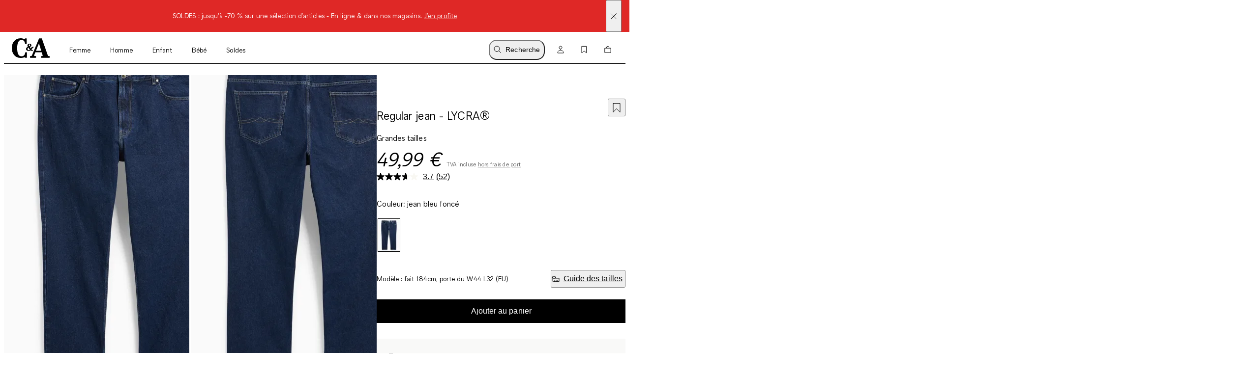

--- FILE ---
content_type: text/html; charset=utf-8
request_url: https://www.c-and-a.com/be/fr/shop/regular-jean-lycra-contient-du-coton-recycle-2199889/1
body_size: 69901
content:

    <!DOCTYPE html>
    <html lang="fr">
      <head>
        <meta charset="utf-8">
        <meta name="viewport" content="width=device-width, initial-scale=1">
        <link rel="preload" as="font" href="/static/assets/fonts/ca-sans-variable.woff2" type="font/woff2" crossOrigin="anonymous"/><link rel="preload" as="font" href="/static/assets/fonts/ca-sans-variable-italic.woff2" type="font/woff2" crossOrigin="anonymous"/>
        
        <link rel="preload" href="/static/main.b7db91a0e9dd1af90606445e52a164daf7991e6c.js" as="script">
        
  <script>
    try {
        const TRAFFIC_SLOTS = 10

        if (!localStorage.getItem('ab_traffic_slot') && !navigator.userAgent.includes("bot")) {
            localStorage.setItem('ab_traffic_slot', String(Math.floor(Math.random() * TRAFFIC_SLOTS) + 1));
        }
    } catch (_) {}
  </script>

        <link rel="icon" href="/static/assets/favicon.ico" sizes="any">
        <link rel="icon" href="/static/assets/favicon.svg" type="image/svg+xml">
        <meta data-rh="true" name="canda-appdeeplink" content="canda://shop/pdp?usim=2199889&color=1&url=https://www.c-and-a.com/be/fr/shop/regular-jean-lycra-contient-du-coton-recycle-2199889/1"/><meta data-rh="true" name="description" content="Regular jean en denim épais, orné de légers effets délavés. | C&A"/><meta data-rh="true" name="robots" content="noindex,nofollow, max-image-preview:large"/><meta data-rh="true" property="og:site_name" content="C&A Online Shop"/><meta data-rh="true" property="og:type" content="website"/><meta data-rh="true" property="og:locale" content="fr_BE"/><meta data-rh="true" property="og:title" content="Regular jean - LYCRA® | C&A online shop"/><meta data-rh="true" property="og:description" content="Regular jean en denim épais, orné de légers effets délavés. | C&A"/><meta data-rh="true" property="og:url" content="https://www.c-and-a.com/be/fr/shop/regular-jean-lycra-contient-du-coton-recycle-2199889/1"/><meta data-rh="true" property="og:image" content="https://www.c-and-a.com/img/product/q_auto:good,w_1200,h_1800,c_pad/v1674296947/productimages/2199889-1-08.jpg"/><meta data-rh="true" property="og:image:type" content="image/jpeg"/><meta data-rh="true" property="og:image:width" content="1200"/><meta data-rh="true" property="og:image:height" content="1800"/><meta data-rh="true" property="og:image:alt" content="Hommes - Regular jean - LYCRA® - jean bleu foncé"/>
        <title data-rh="true">Regular jean - LYCRA® | C&A online shop</title>
        <script data-rh="true" type="application/ld+json">{"@context":"https://schema.org/","@type":"Product","@id":"https://www.c-and-a.com/be/fr/shop/regular-jean-lycra-2199889/1","name":"Regular jean - LYCRA®","image":["https://www.c-and-a.com/img/product/q_auto:good,w_650/v1674296947/productimages/2199889-1-08.jpg"],"description":"Regular jean en denim épais, orné de légers effets délavés.","mpn":"2199889","offers":{"@type":"Offer","url":"https://www.c-and-a.com/be/fr/shop/regular-jean-lycra-2199889/1","priceCurrency":"EUR","price":"49.99","priceValidUntil":"2026-01-21","itemCondition":"https://schema.org/NewCondition","availability":"InStock","seller":{"@type":"Organization","name":"C&A"}}}</script><script data-rh="true" type="application/ld+json">{"@context":"https://schema.org","@type":"BreadcrumbList","itemListElement":[{"@type":"ListItem","position":1,"name":"Homme","item":"https://www.c-and-a.com/be/fr/shop/homme"},{"@type":"ListItem","position":2,"name":"Grandes tailles","item":"https://www.c-and-a.com/be/fr/shop/homme-grandes-tailles"},{"@type":"ListItem","position":3,"name":"Highlights","item":"https://www.c-and-a.com/be/fr/shop/homme-grandes-tailles-highlights"},{"@type":"ListItem","position":4,"name":"Look relax pour tous les jours","item":"https://www.c-and-a.com/be/fr/shop/homme-grandes-tailles-highlights-look-relax-pour-tous-les-jours"},{"@type":"ListItem","position":5,"name":"Regular jean - LYCRA®","item":"https://www.c-and-a.com/be/fr/shop/regular-jean-lycra-2199889/1"}]}</script><script data-rh="true" async="true" type="text/javascript" src="https://apps.bazaarvoice.com/deployments/canda/main_site/production/fr_BE/bv.js"></script>
        <link rel="stylesheet" href="/static/main.c8475b79575f8363417c.css">
        <style data-styled="true" data-styled-version="6.1.14">.eraGkl{font-weight:var(--font-weight);font-size:var(--font-size);letter-spacing:var(--letter-spacing);line-height:var(--line-height);--font-weight:var(--tca-typography-font-weight-regular);--font-size:var(--tca-typography-font-size-200);--letter-spacing:var(--tca-typography-letter-spacing-medium);--line-height:var(--tca-typography-line-height-medium);}/*!sc*/
.dAUKCu{font-weight:var(--font-weight);font-size:var(--font-size);letter-spacing:var(--letter-spacing);line-height:var(--line-height);--font-weight:var(--tca-typography-font-weight-semilight);--font-size:var(--tca-typography-font-size-175);--letter-spacing:var(--tca-typography-letter-spacing-medium);--line-height:var(--tca-typography-line-height-medium);}/*!sc*/
.demKEm{font-weight:var(--font-weight);font-size:var(--font-size);letter-spacing:var(--letter-spacing);line-height:var(--line-height);--font-weight:var(--tca-typography-font-weight-semilight);--font-size:var(--tca-typography-font-size-300);--letter-spacing:var(--tca-typography-letter-spacing-medium);--line-height:var(--tca-typography-line-height-medium);}/*!sc*/
.cllqWf{font-weight:var(--font-weight);font-size:var(--font-size);letter-spacing:var(--letter-spacing);line-height:var(--line-height);--font-weight:var(--tca-typography-font-weight-semilight);--font-size:var(--tca-typography-font-size-200);--letter-spacing:var(--tca-typography-letter-spacing-medium);--line-height:var(--tca-typography-line-height-medium);}/*!sc*/
.laWBjF{font-weight:var(--font-weight);font-size:var(--font-size);letter-spacing:var(--letter-spacing);line-height:var(--line-height);--font-weight:var(--tca-typography-font-weight-semilight);--font-size:var(--tca-typography-font-size-150);--letter-spacing:var(--tca-typography-letter-spacing-large);--line-height:var(--tca-typography-line-height-medium);}/*!sc*/
data-styled.g1[id="sc-KXCwU"]{content:"eraGkl,dAUKCu,demKEm,cllqWf,laWBjF,"}/*!sc*/
.dIJDKS{--icon-side-margin:var(--tca-spacing-100);outline:none;--underline-size:1px;--text-underline-offset:6px;pointer-events:auto;display:inline-flex;cursor:pointer;justify-content:center;align-items:center;color:inherit;text-decoration:none;}/*!sc*/
data-styled.g3[id="sc-eaUbBy"]{content:"dIJDKS,"}/*!sc*/
.jsiqUu{position:relative;text-decoration:underline;text-decoration-color:transparent;text-decoration-thickness:var(--underline-size);text-underline-offset:var(--text-underline-offset);transition:text-underline-offset 200ms ease-in-out,text-decoration-color 100ms ease-in-out;text-decoration-color:currentcolor;}/*!sc*/
.sc-eaUbBy:active .jsiqUu{text-decoration-color:currentcolor;text-underline-offset:3px;}/*!sc*/
.sc-eaUbBy:focus-visible .jsiqUu{outline:1px solid currentcolor;outline-offset:3px;}/*!sc*/
.AUQVm{position:relative;text-decoration:underline;text-decoration-color:transparent;text-decoration-thickness:var(--underline-size);text-underline-offset:var(--text-underline-offset);transition:text-underline-offset 200ms ease-in-out,text-decoration-color 100ms ease-in-out;}/*!sc*/
.sc-eaUbBy:active .AUQVm{text-decoration-color:currentcolor;text-underline-offset:var(--text-underline-offset);}/*!sc*/
.sc-eaUbBy:focus-visible .AUQVm{outline:1px solid currentcolor;outline-offset:3px;}/*!sc*/
.sc-eaUbBy:hover .AUQVm{text-decoration-color:currentcolor;text-underline-offset:var(--text-underline-offset);}/*!sc*/
.sc-eaUbBy:active .AUQVm{text-decoration-color:currentcolor;text-underline-offset:3px;}/*!sc*/
data-styled.g4[id="sc-gaZyOd"]{content:"jsiqUu,AUQVm,"}/*!sc*/
.eUBJkN{display:inline-flex;justify-content:center;align-items:center;margin-right:var(--icon-side-margin);}/*!sc*/
data-styled.g5[id="sc-dDvxFM"]{content:"eUBJkN,"}/*!sc*/
.OeOjs{display:inline;vertical-align:baseline;}/*!sc*/
data-styled.g7[id="sc-gTrWKq"]{content:"OeOjs,"}/*!sc*/
.cRMkVo{display:block;}/*!sc*/
.ijuOUk{filter:invert(1);display:block;}/*!sc*/
data-styled.g8[id="sc-kuACkN"]{content:"cRMkVo,ijuOUk,"}/*!sc*/
.gGTxVZ{cursor:pointer;text-decoration:none;color:var(--text-link-color, currentColor);}/*!sc*/
.gGTxVZ:focus-visible{outline:var(--tca-border-width-100) solid var(--tca-color-black);outline-offset:var(--tca-spacing-050);}/*!sc*/
data-styled.g9[id="sc-hWWBcw"]{content:"gGTxVZ,"}/*!sc*/
.gEsUat{cursor:pointer;text-decoration:none;color:var(--text-link-color, currentColor);}/*!sc*/
.gEsUat:focus-visible{outline:var(--tca-border-width-100) solid var(--tca-color-black);outline-offset:var(--tca-spacing-050);}/*!sc*/
data-styled.g10[id="sc-jHbxoU"]{content:"gEsUat,"}/*!sc*/
.eKKPQn{cursor:pointer;text-decoration:none;color:var(--text-link-color, currentColor);}/*!sc*/
.eKKPQn:focus-visible{outline:var(--tca-border-width-100) solid var(--tca-color-black);outline-offset:var(--tca-spacing-050);}/*!sc*/
data-styled.g11[id="sc-cGXZpB"]{content:"eKKPQn,"}/*!sc*/
.bhARkx{--icon-side-margin:var(--tca-spacing-100);outline:none;--underline-size:1px;--text-underline-offset:6px;pointer-events:auto;display:inline-flex;cursor:pointer;justify-content:center;align-items:center;color:inherit;text-decoration:none;}/*!sc*/
data-styled.g12[id="sc-jZCRgm"]{content:"bhARkx,"}/*!sc*/
.hphIKc{position:relative;text-decoration:underline;text-decoration-color:transparent;text-decoration-thickness:var(--underline-size);text-underline-offset:var(--text-underline-offset);transition:text-underline-offset 200ms ease-in-out,text-decoration-color 100ms ease-in-out;}/*!sc*/
.sc-jZCRgm:active .hphIKc{text-decoration-color:currentcolor;text-underline-offset:var(--text-underline-offset);}/*!sc*/
.sc-jZCRgm:focus-visible .hphIKc{outline:1px solid currentcolor;outline-offset:3px;}/*!sc*/
.sc-jZCRgm:hover .hphIKc{text-decoration-color:currentcolor;text-underline-offset:var(--text-underline-offset);}/*!sc*/
.sc-jZCRgm:active .hphIKc{text-decoration-color:currentcolor;text-underline-offset:3px;}/*!sc*/
.iiXmzs{position:relative;text-decoration:underline;text-decoration-color:transparent;text-decoration-thickness:var(--underline-size);text-underline-offset:var(--text-underline-offset);transition:text-underline-offset 200ms ease-in-out,text-decoration-color 100ms ease-in-out;text-decoration-color:currentcolor;}/*!sc*/
.sc-jZCRgm:active .iiXmzs{text-decoration-color:currentcolor;text-underline-offset:3px;}/*!sc*/
.sc-jZCRgm:focus-visible .iiXmzs{outline:1px solid currentcolor;outline-offset:3px;}/*!sc*/
data-styled.g13[id="sc-cZztgT"]{content:"hphIKc,iiXmzs,"}/*!sc*/
.ftlDJZ{display:inline-flex;justify-content:center;align-items:center;margin-left:var(--icon-side-margin);}/*!sc*/
data-styled.g14[id="sc-jMLmsk"]{content:"ftlDJZ,"}/*!sc*/
.bKQXEx{font-weight:var(--tca-typography-font-weight-semilight);font-size:var(--tca-headline-font-size, var(--tca-typography-font-size-350));letter-spacing:var(--tca-typography-letter-spacing-medium);line-height:var(--tca-typography-line-height-small);word-break:break-word;}/*!sc*/
@media (min-width: 1280px){.bKQXEx{font-size:var(--tca-headline-font-size, var(--tca-typography-font-size-500));}}/*!sc*/
.cQccUy{font-weight:var(--tca-typography-font-weight-semilight);font-size:var(--tca-headline-font-size, var(--tca-typography-font-size-400));letter-spacing:var(--tca-typography-letter-spacing-normal);line-height:var(--tca-typography-line-height-small);word-break:break-word;}/*!sc*/
@media (min-width: 1280px){.cQccUy{font-size:var(--tca-headline-font-size, var(--tca-typography-font-size-600));}}/*!sc*/
.dcNPcb{font-weight:var(--tca-typography-font-weight-semilight);font-size:var(--tca-headline-font-size, var(--tca-typography-font-size-300));letter-spacing:var(--tca-typography-letter-spacing-medium);line-height:var(--tca-typography-line-height-small);word-break:break-word;}/*!sc*/
@media (min-width: 1280px){.dcNPcb{font-size:var(--tca-headline-font-size, var(--tca-typography-font-size-350));}}/*!sc*/
data-styled.g22[id="sc-gztard"]{content:"bKQXEx,cQccUy,dcNPcb,"}/*!sc*/
.kYmqwG{width:100%;display:flex;flex-direction:column;align-items:center;}/*!sc*/
.kYmqwG>p:last-child:empty{display:none;}/*!sc*/
data-styled.g24[id="sc-ekQdgj"]{content:"kYmqwG,"}/*!sc*/
.ffaNFW{text-align:center;}/*!sc*/
data-styled.g25[id="sc-fkSzgi"]{content:"ffaNFW,"}/*!sc*/
.ezIQvR{pointer-events:auto;}/*!sc*/
.ezIQvR.ezIQvR.ezIQvR{text-decoration:underline;}/*!sc*/
data-styled.g27[id="sc-hFflus"]{content:"ezIQvR,"}/*!sc*/
.geYlzK{font-size:inherit;font-weight:var(--tca-typography-font-weight-regular);}/*!sc*/
data-styled.g31[id="sc-iRXwrb"]{content:"geYlzK,"}/*!sc*/
.hXOYQO{position:absolute;width:1px;height:1px;padding:0;margin:-1px;overflow:hidden;clip:rect(0, 0, 0, 0);white-space:nowrap;border-width:0;}/*!sc*/
data-styled.g36[id="sc-dUnjic"]{content:"hXOYQO,"}/*!sc*/
.hqDNFn{--cursor:pointer;--width:auto;--min-height:48px;--padding-x:var(--tca-spacing-300);--padding-y:var(--tca-spacing-150);cursor:var(--cursor);display:inline-flex;justify-content:center;align-items:center;width:var(--width);border:var(--tca-border-width-100) solid;outline:0;padding:calc(var(--padding-y) - var(--tca-border-width-100)) calc(var(--padding-x) - var(--tca-border-width-100));min-height:var(--min-height);text-decoration:none;background-color:var(--tca-color-black);color:var(--tca-color-white);border-color:var(--tca-color-black);--width:100%;}/*!sc*/
.hqDNFn:disabled{cursor:default;border-color:transparent;background-color:var(--tca-color-gray-50);color:var(--tca-color-black-alpha-30);}/*!sc*/
@media (hover: hover) and (pointer: fine){.hqDNFn:hover{background-color:var(--tca-color-black);}}/*!sc*/
.hqDNFn:focus-visible{background-color:var(--tca-color-black);outline:var(--tca-border-width-100) solid var(--tca-color-black);outline-offset:var(--tca-spacing-050);}/*!sc*/
.hqDNFn:active{background-color:var(--tca-color-gray-800);}/*!sc*/
.hqDNFn:disabled{background-color:var(--tca-color-gray-50);color:var(--tca-color-black-alpha-30);}/*!sc*/
data-styled.g60[id="sc-gXEjlL"]{content:"hqDNFn,"}/*!sc*/
.fjbMGC{--cursor:pointer;--width:auto;--min-height:48px;--padding-x:var(--tca-spacing-300);--padding-y:var(--tca-spacing-150);cursor:var(--cursor);display:inline-flex;justify-content:center;align-items:center;width:var(--width);border:var(--tca-border-width-100) solid;outline:0;padding:calc(var(--padding-y) - var(--tca-border-width-100)) calc(var(--padding-x) - var(--tca-border-width-100));min-height:var(--min-height);text-decoration:none;background-color:var(--tca-color-black);color:var(--tca-color-white);border-color:var(--tca-color-black);}/*!sc*/
.fjbMGC:disabled{cursor:default;border-color:transparent;background-color:var(--tca-color-gray-50);color:var(--tca-color-black-alpha-30);}/*!sc*/
@media (hover: hover) and (pointer: fine){.fjbMGC:hover{background-color:var(--tca-color-black);}}/*!sc*/
.fjbMGC:focus-visible{background-color:var(--tca-color-black);outline:var(--tca-border-width-100) solid var(--tca-color-black);outline-offset:var(--tca-spacing-050);}/*!sc*/
.fjbMGC:active{background-color:var(--tca-color-gray-800);}/*!sc*/
.fjbMGC:disabled{background-color:var(--tca-color-gray-50);color:var(--tca-color-black-alpha-30);}/*!sc*/
data-styled.g61[id="sc-hXGFlK"]{content:"fjbMGC,"}/*!sc*/
.dlvLvD{position:relative;pointer-events:auto;}/*!sc*/
data-styled.g64[id="sc-bsshXr"]{content:"dlvLvD,"}/*!sc*/
.fSVtXP{--rich-text-module-text-align:left;--rich-text-module-color:black;--rich-text-module-background-color:transparent;--rich-text-module-element-spacing:var(--tca-spacing-200);--rich-text-module-link-font-weight:var(--tca-typography-font-weight-semilight);color:var(--rich-text-module-color);--rich-text-module-list-items-vertical-margin:0.5em;text-align:var(--rich-text-module-text-align);padding:var(--rich-text-module-padding, 0);color:var(--rich-text-module-color);background-color:var(--rich-text-module-background-color, transparent);}/*!sc*/
.fSVtXP b{font-weight:500;}/*!sc*/
.fSVtXP >*:not(:first-child){margin-top:var(--rich-text-module-element-spacing);}/*!sc*/
.fSVtXP >p:last-child:empty{display:none;}/*!sc*/
.fSVtXP .sc-bdAvkl~.sc-bdAvkl{margin-left:var(--tca-spacing-400);}/*!sc*/
.fSVtXP img{display:inline-block;line-height:0;vertical-align:top;}/*!sc*/
.fSVtXP .sc-jZCRgm img{filter:invert(0);}/*!sc*/
.fSVtXP ul,.fSVtXP ol{padding-left:var(--tca-spacing-300);display:flex;flex-direction:column;align-items:flex-start;}/*!sc*/
.fSVtXP ul li,.fSVtXP ol li{list-style:initial;position:relative;}/*!sc*/
.fSVtXP ol li{list-style-type:decimal;}/*!sc*/
data-styled.g106[id="sc-ebYDgy"]{content:"fSVtXP,"}/*!sc*/
.hFvmng{display:flex;align-items:center;}/*!sc*/
data-styled.g110[id="sc-dItInd"]{content:"hFvmng,"}/*!sc*/
.iyhMZK{--font-weight:var(--tca-typography-font-weight-semilight);white-space:nowrap;overflow:hidden;text-overflow:ellipsis;}/*!sc*/
data-styled.g111[id="sc-hUiJjc"]{content:"iyhMZK,"}/*!sc*/
.fKMdEE{overflow:hidden;white-space:nowrap;text-overflow:ellipsis;}/*!sc*/
.fKMdEE >:first-child{--font-weight:var(--tca-typography-font-weight-regular);}/*!sc*/
data-styled.g113[id="sc-epjKGe"]{content:"fKMdEE,"}/*!sc*/
.jGHWZt{margin-left:var(--grid-side-margin);margin-right:var(--grid-side-margin);--grid-side-margin:var(--tca-spacing-200);margin-left:var(--grid-side-margin);}/*!sc*/
@media (min-width: 1920px){.jGHWZt{width:calc(var(--tca-max-width-xl) - (2 * var(--tca-spacing-500)));--grid-side-margin:auto;}}/*!sc*/
data-styled.g145[id="sc-XQGgV"]{content:"jGHWZt,"}/*!sc*/
.gHNnWa{margin-left:var(--grid-side-margin);margin-right:var(--grid-side-margin);--grid-side-margin:var(--tca-spacing-200);--margin-bottom:var(--tca-spacing-600);display:grid;grid-template-columns:repeat(var(--grid-columns), 1fr);grid-template-rows:1fr;column-gap:var(--tca-spacing-050);margin-bottom:0;--grid-columns:4;}/*!sc*/
@media (min-width: 1920px){.gHNnWa{width:calc(var(--tca-max-width-xl) - (2 * var(--tca-spacing-500)));--grid-side-margin:auto;}}/*!sc*/
@media (min-width: 1280px){.gHNnWa{--grid-columns:12;--margin-bottom:var(--tca-spacing-800);}}/*!sc*/
data-styled.g146[id="sc-dWoOdi"]{content:"gHNnWa,"}/*!sc*/
.jjIDJC{--background-size:1500px;--border-radius:none;background:linear-gradient(
		to right,
		var(--tca-color-gray-50) 20%,
		var(--tca-color-gray-30) 40%,
		var(--tca-color-gray-50) 60%
	);background-size:var(--background-size) auto;animation:deuOIQ 4s linear infinite normal forwards;animation-delay:3s;border-radius:var(--border-radius);height:auto;width:auto;}/*!sc*/
data-styled.g158[id="sc-fIvQaR"]{content:"jjIDJC,"}/*!sc*/
.eCJIZK{display:flex;flex-direction:column;align-items:flex-start;}/*!sc*/
@media (min-width: 768px){.eCJIZK{flex-direction:row;justify-content:space-between;align-items:baseline;}}/*!sc*/
data-styled.g159[id="sc-jUkQWQ"]{content:"eCJIZK,"}/*!sc*/
.imXmjT{margin-bottom:0;}/*!sc*/
data-styled.g160[id="sc-lgIphe"]{content:"imXmjT,"}/*!sc*/
.bJSNuZ{--ssimple-slider-spacing-left-override:var(--product-slider-spacing-left-override);--ssimple-slider-spacing-right-override:var(--product-slider-spacing-right-override);--ssimple-slider-tiles-per-slide-override:var(
		--product-slider-tiles-per-slide-override,
		var(--tiles-per-slide-default)
	);padding-top:var(--tca-spacing-200);padding-bottom:var(--tca-spacing-200);--tiles-per-slide-default:1.5;}/*!sc*/
@media (min-width: 375px){.bJSNuZ{--tiles-per-slide-default:2;}}/*!sc*/
@media (min-width: 640px){.bJSNuZ{--tiles-per-slide-default:3;}}/*!sc*/
@media (min-width: 1012px){.bJSNuZ{--tiles-per-slide-default:4;padding-top:var(--tca-spacing-400);padding-bottom:var(--tca-spacing-400);}}/*!sc*/
@media (min-width: 1593px){.bJSNuZ{--tiles-per-slide-default:5;}}/*!sc*/
@media (min-width: 1906px){.bJSNuZ{--tiles-per-slide-default:6;}}/*!sc*/
data-styled.g161[id="sc-bVtPOX"]{content:"bJSNuZ,"}/*!sc*/
.kllXUH{width:100%;overflow-x:hidden;scroll-snap-type:x mandatory;display:grid;grid-auto-columns:var(--grid-columns);column-gap:var(--tile-gap);grid-auto-flow:column;grid-template-rows:var(--grid-rows);padding-top:0;padding-bottom:0;padding-left:var(--spacing-left);padding-right:var(--spacing-right);scroll-padding-left:var(--spacing-left);scroll-padding-right:var(--spacing-right);z-index:5;scrollbar-width:none;}/*!sc*/
@media (pointer: fine){.kllXUH{padding-left:0px;padding-right:0px;scroll-padding:0px;}}/*!sc*/
.kllXUH::-webkit-scrollbar{display:none;}/*!sc*/
.kllXUH::-webkit-scrollbar-track,.kllXUH::-webkit-scrollbar-thumb{background:transparent;}/*!sc*/
.kllXUH>*{scroll-snap-align:start;}/*!sc*/
data-styled.g162[id="sc-dIrZUA"]{content:"kllXUH,"}/*!sc*/
.hxCgdT{--default-spacing-x:var(--tca-spacing-200);--default-spacing-bottom:0;position:relative;container-type:inline-size;--spacing-left:var(--ssimple-slider-spacing-left-override, var(--default-spacing-x));--spacing-right:var(--ssimple-slider-spacing-right-override, var(--default-spacing-x));--spacing-bottom:var(--ssimple-slider-spacing-bottom-override, var(--default-spacing-bottom));--default-tile-gap:4px;--default-tiles-per-slide:2;--default-grid-rows:1fr;--grid-rows:var(--ssimple-slider-grid-row-override, var(--default-grid-rows));--tile-gap:var(--ssimple-slider-tile-gap-override, var(--default-tile-gap));--tiles-per-slide:var(--ssimple-slider-tiles-per-slide-override, var(--default-tiles-per-slide));--grid-columns:calc((100cqw - var(--spacing-left) - var(--spacing-right) - ((var(--tiles-per-slide) - 1) * var(--tile-gap))) / var(--tiles-per-slide));padding-left:0;padding-right:0;}/*!sc*/
@media (min-width: 1920px){.hxCgdT{--default-spacing-x:var(--tca-spacing-400);}}/*!sc*/
@media (min-width: 768px){.hxCgdT{--default-tiles-per-slide:3;}}/*!sc*/
@media (min-width: 1280px){.hxCgdT{--default-tiles-per-slide:4;}}/*!sc*/
@media (min-width: 1600px){.hxCgdT{--default-tiles-per-slide:4;}}/*!sc*/
@media (min-width: 1920px){.hxCgdT{--default-tiles-per-slide:4;}}/*!sc*/
@media (pointer: fine){.hxCgdT{--grid-columns:calc(
			(100cqw - ((var(--tiles-per-slide) - 1) * var(--tile-gap))) / var(--tiles-per-slide)
		);}}/*!sc*/
@media (pointer: fine){.hxCgdT{padding-left:var(--spacing-left);padding-right:var(--spacing-right);}}/*!sc*/
@media (min-width: 1920px){.hxCgdT{max-width:calc(1840px + var(--spacing-left) + var(--spacing-right));margin:0 auto;}}/*!sc*/
data-styled.g163[id="sc-fMzkbp"]{content:"hxCgdT,"}/*!sc*/
.btRiph{display:block;}/*!sc*/
data-styled.g164[id="sc-kOSeuu"]{content:"btRiph,"}/*!sc*/
.bXUMAj{width:100%;}/*!sc*/
data-styled.g170[id="sc-egERhL"]{content:"bXUMAj,"}/*!sc*/
.epTfDC{--vertical-padding:var(--tca-spacing-300);list-style:none;padding-top:var(--vertical-padding);padding-bottom:var(--vertical-padding);}/*!sc*/
data-styled.g171[id="sc-istSdK"]{content:"epTfDC,"}/*!sc*/
.iRjAtq{--container-side-margin:var(--tca-spacing-200);display:inline;}/*!sc*/
.iRjAtq +:before{--side-padding:var(--tca-spacing-200);content:'/';padding-left:var(--side-padding);padding-right:var(--side-padding);font-size:var(--tca-typography-font-size-175);color:var(--tca-color-black);}/*!sc*/
.iRjAtq:first-of-type{margin-left:var(--container-side-margin);}/*!sc*/
.iRjAtq:last-of-type{margin-right:var(--container-side-margin);}/*!sc*/
@media (min-width: 768px){.iRjAtq{--container-side-margin:var(--tca-spacing-300);}}/*!sc*/
@media (min-width: 1600px){.iRjAtq{--container-side-margin:var(--tca-spacing-600);}}/*!sc*/
data-styled.g172[id="sc-kSNjqZ"]{content:"iRjAtq,"}/*!sc*/
.cqwAWx{display:flex;gap:var(--tca-spacing-100);}/*!sc*/
data-styled.g173[id="sc-dPgAOc"]{content:"cqwAWx,"}/*!sc*/
.cAoCSv{outline:none;cursor:pointer;color:var(--text-link-color, var(--tca-color-black));text-decoration:none;display:inline-grid;grid-template-columns:1fr max-content;gap:var(--tca-spacing-100);align-items:center;font-weight:var(--tca-typography-font-weight-semilight);line-height:var(--tca-typography-line-height-small);font-size:var(--tca-typography-font-size-250);letter-spacing:var(--tca-typography-letter-spacing-medium);}/*!sc*/
@media (min-width: 1280px){.cAoCSv{font-size:var(--tca-typography-font-size-300);}}/*!sc*/
.cAoCSv:active>.sc-dPgAOc,.cAoCSv:focus-visible>.sc-dPgAOc,.cAoCSv:hover>.sc-dPgAOc{font-style:italic;}/*!sc*/
.cAoCSv:focus-visible>.sc-dPgAOc{outline:1px solid var(--tca-color-black);}/*!sc*/
data-styled.g174[id="sc-dOOGvb"]{content:"cAoCSv,"}/*!sc*/
.fQDxUc{align-self:start;height:1lh;display:grid;place-content:center;}/*!sc*/
data-styled.g175[id="sc-ia-DHra"]{content:"fQDxUc,"}/*!sc*/
.csdMYQ{--d:2;--n:3;position:relative;padding-top:calc(var(--n) / var(--d) * 100%);}/*!sc*/
.csdMYQ>*{overflow:hidden;position:absolute;top:0;right:0;bottom:0;left:0;display:flex;justify-content:center;align-items:center;}/*!sc*/
.csdMYQ>img,.csdMYQ>video,.csdMYQ>iframe,.csdMYQ>picture img,.csdMYQ>a picture,.csdMYQ>a picture img{width:100%;height:100%;}/*!sc*/
.csdMYQ>img,.csdMYQ>video,.csdMYQ>picture img,.csdMYQ>a picture img{object-fit:cover;object-position:top;}/*!sc*/
data-styled.g176[id="sc-kAWYEp"]{content:"csdMYQ,"}/*!sc*/
.irJPgM{padding:var(--tca-spacing-600) 0;display:flex;flex-direction:column;gap:var(--tca-spacing-400);}/*!sc*/
@media (min-width: 1280px){.irJPgM{padding-top:var(--tca-spacing-400);justify-content:center;display:grid;max-width:518px;grid-template-columns:repeat(3, 1fr);gap:var(--tca-spacing-200);}}/*!sc*/
@media (min-width: 1600px){.irJPgM{max-width:651px;}}/*!sc*/
data-styled.g432[id="sc-kfYims"]{content:"irJPgM,"}/*!sc*/
.iKfzhP >svg{display:block;}/*!sc*/
@media (min-width: 1280px){.iKfzhP{display:none;}}/*!sc*/
data-styled.g433[id="sc-htGvkR"]{content:"iKfzhP,"}/*!sc*/
.egFtyc{display:flex;justify-content:space-between;align-items:baseline;font-size:var(--tca-typography-font-size-300);cursor:pointer;}/*!sc*/
@media (min-width: 1280px){.egFtyc{margin-top:0;justify-content:start;font-size:var(--tca-typography-font-size-150);}}/*!sc*/
data-styled.g434[id="sc-xArcm"]{content:"egFtyc,"}/*!sc*/
.gXtqJb{display:flex;flex-direction:column;gap:var(--tca-spacing-100);overflow:hidden;max-height:0;}/*!sc*/
@media (min-width: 1280px){.gXtqJb{max-height:unset;margin-top:var(--tca-spacing-200);}}/*!sc*/
data-styled.g435[id="sc-jaEnzH"]{content:"gXtqJb,"}/*!sc*/
.ecEkIG{justify-content:flex-start;}/*!sc*/
data-styled.g436[id="sc-eoFLoE"]{content:"ecEkIG,"}/*!sc*/
.dXePHt{max-width:calc(var(--tca-spacing-600) + var(--tca-spacing-100));max-height:var(--tca-spacing-400);display:block;image-rendering:-webkit-optimize-contrast;}/*!sc*/
data-styled.g438[id="sc-ijlgKy"]{content:"dXePHt,"}/*!sc*/
.eKguAh{background-color:#DF2826;color:var(--tca-color-white);display:flex;position:relative;}/*!sc*/
data-styled.g439[id="sc-fwTtIX"]{content:"eKguAh,"}/*!sc*/
.hiHvhb{width:100%;margin:var(--tca-spacing-100) var(--tca-spacing-600);font-size:var(--tca-typography-font-size-175);}/*!sc*/
data-styled.g440[id="sc-ktnbpl"]{content:"hiHvhb,"}/*!sc*/
.esDkLb{position:absolute;display:flex;align-items:center;top:0;bottom:0;right:var(--tca-spacing-200);cursor:pointer;}/*!sc*/
data-styled.g441[id="sc-hpaEbs"]{content:"esDkLb,"}/*!sc*/
.gBxhAc{display:block;}/*!sc*/
data-styled.g442[id="sc-dTlePr"]{content:"gBxhAc,"}/*!sc*/
.flbICB{position:absolute;top:var(--tca-spacing-100);left:var(--tca-spacing-200);z-index:22;background-color:var(--tca-color-black);color:var(--tca-color-white);border-color:var(--tca-color-black);padding:calc(var(--tca-spacing-150) - var(--tca-border-width-100)) calc(var(--tca-spacing-300) - var(--tca-border-width-100));transform:translateY(-200%);}/*!sc*/
.flbICB:focus-visible{transform:translateY(0%);background-color:var(--tca-color-black);outline:var(--tca-border-width-100) solid var(--tca-color-black);outline-offset:var(--tca-spacing-050);}/*!sc*/
data-styled.g448[id="sc-YjKAN"]{content:"flbICB,"}/*!sc*/
.iVGBVx{display:flex;flex-direction:column;}/*!sc*/
@media (min-width: 1280px){.iVGBVx{flex-direction:row;}}/*!sc*/
data-styled.g460[id="sc-kZaakD"]{content:"iVGBVx,"}/*!sc*/
.rNWcj{margin-bottom:var(--tca-spacing-300);}/*!sc*/
@media (min-width: 1280px){.rNWcj{margin-bottom:var(--tca-spacing-200);}}/*!sc*/
.rNWcj:last-of-type{margin-bottom:0;}/*!sc*/
@media (min-width: 1280px){.rNWcj{margin-bottom:0;margin-left:var(--tca-spacing-500);}}/*!sc*/
data-styled.g461[id="sc-hHBXSK"]{content:"rNWcj,"}/*!sc*/
.jbpiRE{--searchbar-max-width:662px;display:flex;position:relative;align-items:center;max-width:var(--searchbar-max-width);}/*!sc*/
@media (min-width: 768px){.jbpiRE{margin-left:var(--tca-spacing-800);margin-top:var(--tca-spacing-300);}}/*!sc*/
data-styled.g482[id="sc-kUCHvv"]{content:"jbpiRE,"}/*!sc*/
.iKdbhP{position:absolute;left:var(--tca-spacing-200);height:100%;display:flex;align-items:center;}/*!sc*/
data-styled.g483[id="sc-hQqkhC"]{content:"iKdbhP,"}/*!sc*/
.eKEndv{height:100%;display:flex;align-items:center;}/*!sc*/
data-styled.g484[id="sc-nQxyF"]{content:"eKEndv,"}/*!sc*/
.bVoXPr{display:flex;align-items:center;height:100%;position:absolute;right:var(--tca-spacing-200);}/*!sc*/
data-styled.g485[id="sc-iyZJJI"]{content:"bVoXPr,"}/*!sc*/
.itJZTT{border:1px solid var(--tca-color-black);padding:var(--tca-spacing-200) 0 var(--tca-spacing-200) var(--tca-spacing-600);font-size:var(--tca-typography-font-size-200);outline:none;font-family:var(--tca-typography-font-family-sans);width:100%;background-color:var(--tca-color-gray-50);}/*!sc*/
.itJZTT::-webkit-search-decoration,.itJZTT::-webkit-search-results-button,.itJZTT::-webkit-search-results-decoration,.itJZTT::-webkit-search-cancel-button{-webkit-appearance:none;}/*!sc*/
.itJZTT:invalid~.sc-iyZJJI .sc-nQxyF{display:none;}/*!sc*/
data-styled.g486[id="sc-fdkkxH"]{content:"itJZTT,"}/*!sc*/
.kDtovf{--transform:none;--transition-delay:0ms;--transition-duration:100ms;width:100%;transform:var(--transform);transition-property:transform,height;transition-duration:var(--transition-duration);transition-delay:var(--transition-delay);transition-timing-function:ease;background-color:var(--tca-color-white);z-index:var(--tca-z-index-header);}/*!sc*/
data-styled.g517[id="sc-bqpiRi"]{content:"kDtovf,"}/*!sc*/
.ksrFkj{display:flex;height:var(--cxp-elements-navbar-height);align-items:center;align-content:flex-start;background-color:var(--tca-color-white);}/*!sc*/
data-styled.g518[id="sc-ivjWgt"]{content:"ksrFkj,"}/*!sc*/
.eSypdr{flex-grow:1;}/*!sc*/
data-styled.g519[id="sc-brDnDw"]{content:"eSypdr,"}/*!sc*/
.bdcTSL{display:flex;align-items:center;justify-content:center;min-width:calc(var(--tca-spacing-400));height:calc(var(--tca-spacing-600) - var(--tca-spacing-100));border-radius:var(--tca-border-radius-400);background-color:var(--tca-color-white);margin-right:var(--tca-spacing-150);color:var(---tca-color-black);}/*!sc*/
@media (hover: hover) and (pointer: fine){.bdcTSL:hover{background-color:var(--tca-color-white);}}/*!sc*/
data-styled.g520[id="sc-cEaLNK"]{content:"bdcTSL,"}/*!sc*/
.eVZrsE{display:flex;align-items:center;justify-content:center;min-width:calc(var(--tca-spacing-400));height:calc(var(--tca-spacing-600) - var(--tca-spacing-100));border-radius:var(--tca-border-radius-400);background-color:var(--tca-color-white);margin-right:var(--tca-spacing-150);color:var(---tca-color-black);}/*!sc*/
@media (hover: hover) and (pointer: fine){.eVZrsE:hover{background-color:var(--tca-color-white);}}/*!sc*/
data-styled.g521[id="sc-eIhVUz"]{content:"eVZrsE,"}/*!sc*/
.kimZYP{display:block;margin-left:-8px;margin-right:var(--tca-spacing-050);}/*!sc*/
@media (min-width: 768px){.kimZYP{margin-right:var(--tca-spacing-100);}}/*!sc*/
@media (min-width: 1280px){.kimZYP{display:none;}}/*!sc*/
data-styled.g522[id="sc-gvggac"]{content:"kimZYP,"}/*!sc*/
.djLQZt{display:none;}/*!sc*/
@media (min-width: 1280px){.djLQZt{display:flex;}}/*!sc*/
data-styled.g523[id="sc-iznqgR"]{content:"djLQZt,"}/*!sc*/
.dbrsNj{--margin-right:var(--tca-spacing-150);display:flex;margin-right:var(--margin-right);padding:var(--tca-spacing-100);border-radius:var(--tca-border-radius-400);align-items:center;}/*!sc*/
@media (min-width: 1280px){.dbrsNj{--margin-right:var(--tca-spacing-200);}}/*!sc*/
data-styled.g524[id="sc-icdYoS"]{content:"dbrsNj,"}/*!sc*/
.jyMPZa{display:none;margin-left:var(--tca-spacing-100);}/*!sc*/
@media (min-width: 1280px){.jyMPZa{display:block;}}/*!sc*/
data-styled.g525[id="sc-kglivH"]{content:"jyMPZa,"}/*!sc*/
.jvWntN{display:grid;gap:var(--tca-spacing-050);grid-auto-flow:column;margin-right:-8px;}/*!sc*/
data-styled.g526[id="sc-DNJco"]{content:"jvWntN,"}/*!sc*/
.jkPUZo{display:flex;align-items:center;position:relative;width:var(--tca-spacing-200);}/*!sc*/
.jkPUZo svg{flex-shrink:0;}/*!sc*/
.jkPUZo .sc-eyteyi,.jkPUZo .sc-cHUTjd{position:absolute;left:calc(var(--tca-spacing-100) + var(--tca-spacing-050));bottom:calc(-1 * var(--tca-spacing-050));}/*!sc*/
data-styled.g529[id="sc-gCAoEX"]{content:"jkPUZo,"}/*!sc*/
.iZqhET{flex-grow:1;margin-right:var(--tca-spacing-300);display:none;}/*!sc*/
data-styled.g531[id="sc-lfhYjm"]{content:"iZqhET,"}/*!sc*/
.dmWgbZ{display:flex;flex-direction:row;}/*!sc*/
data-styled.g532[id="sc-cqfFXF"]{content:"dmWgbZ,"}/*!sc*/
.ESsMU{width:100%;}/*!sc*/
data-styled.g533[id="sc-gBUGTE"]{content:"ESsMU,"}/*!sc*/
.iZYayx{box-shadow:0 1px 0 0 var(--tca-color-black);}/*!sc*/
data-styled.g534[id="sc-bcaApz"]{content:"iZYayx,"}/*!sc*/
.gOgoKs{background-color:var(--tca-color-membership-500);width:100%;}/*!sc*/
data-styled.g571[id="sc-fzVWUS"]{content:"gOgoKs,"}/*!sc*/
.efDTWY{background-color:var(--tca-color-black);width:100%;}/*!sc*/
data-styled.g572[id="sc-iapoih"]{content:"efDTWY,"}/*!sc*/
.bPnEsY{padding:var(--tca-spacing-300) 0;}/*!sc*/
@media (min-width: 1280px){.bPnEsY{padding:var(--tca-spacing-400) 0;}}/*!sc*/
data-styled.g573[id="sc-WIFFk"]{content:"bPnEsY,"}/*!sc*/
.bqTVye{--grid-column:1/-1;grid-column:var(--grid-column);}/*!sc*/
@media (min-width: 1280px){.bqTVye{--grid-column:2/-2;}}/*!sc*/
data-styled.g574[id="sc-gHmBDT"]{content:"bqTVye,"}/*!sc*/
.kvRbWn{margin-top:var(--tca-spacing-300);}/*!sc*/
@media (min-width: 768px){.kvRbWn{display:flex;gap:var(--tca-spacing-400);align-items:flex-start;justify-content:space-between;}}/*!sc*/
data-styled.g575[id="sc-kTbCzS"]{content:"kvRbWn,"}/*!sc*/
.kMkCeK{--margin-top:var(--tca-spacing-300);margin-top:var(--margin-top);flex-shrink:0;}/*!sc*/
@media (min-width: 768px){.kMkCeK{--margin-top:0;}}/*!sc*/
data-styled.g576[id="sc-cdZkol"]{content:"kMkCeK,"}/*!sc*/
.cXZYvM{padding:var(--tca-spacing-200) 0;background:var(--tca-color-black);}/*!sc*/
@media (min-width: 768px){.cXZYvM{padding:var(--tca-spacing-200) 0;}}/*!sc*/
data-styled.g577[id="sc-gpOlkk"]{content:"cXZYvM,"}/*!sc*/
.ceebfZ{color:var(--tca-color-white);}/*!sc*/
data-styled.g578[id="sc-dizoJr"]{content:"ceebfZ,"}/*!sc*/
.iBpOet{display:inline-flex;}/*!sc*/
data-styled.g839[id="sc-gHSjtz"]{content:"iBpOet,"}/*!sc*/
.jlSdvR{--cursor:default;width:100%;cursor:var(--cursor);display:inline-block;}/*!sc*/
data-styled.g840[id="sc-jiolEJ"]{content:"jlSdvR,"}/*!sc*/
.cvsiNf{--x:0;--y:0;--display:none;display:var(--display);position:fixed;top:0;left:0;flex-direction:column;transform:translate(var(--x), var(--y)) translateX(-50%) translateY(-25%);will-change:transform;z-index:1;pointer-events:none;}/*!sc*/
data-styled.g841[id="sc-gebOqQ"]{content:"cvsiNf,"}/*!sc*/
.ldRiOz{object-fit:none;}/*!sc*/
data-styled.g842[id="sc-cImpeP"]{content:"ldRiOz,"}/*!sc*/
.dEPjWv{display:none;}/*!sc*/
@media (min-width: 768px){.dEPjWv{display:grid;grid-template-columns:1fr;grid-row-gap:var(--tca-spacing-050);}}/*!sc*/
@media (min-width: 1280px){.dEPjWv{grid-template-columns:repeat(2, 1fr);grid-column-gap:var(--tca-spacing-050);}}/*!sc*/
data-styled.g843[id="sc-kTvBpS"]{content:"dEPjWv,"}/*!sc*/
.jFXJhx{order:0;}/*!sc*/
.jFXJhw{order:1;}/*!sc*/
.jFXJhv{order:2;}/*!sc*/
data-styled.g844[id="sc-iQyaRZ"]{content:"jFXJhx,jFXJhw,jFXJhv,"}/*!sc*/
.cFqKaO{order:0;}/*!sc*/
@media (min-width: 1280px){.cFqKaO{order:1;grid-column:1/3;}}/*!sc*/
@media (min-width: 1600px){.cFqKaO{display:flex;justify-content:center;}}/*!sc*/
data-styled.g846[id="sc-cqwesf"]{content:"cFqKaO,"}/*!sc*/
.byoeP{position:relative;display:block;}/*!sc*/
@media (min-width: 768px){.byoeP{display:none;}}/*!sc*/
data-styled.g847[id="sc-kBFqDi"]{content:"byoeP,"}/*!sc*/
.czfkfv{width:100%;height:100%;}/*!sc*/
data-styled.g848[id="sc-hUeqCZ"]{content:"czfkfv,"}/*!sc*/
.ipOieR{overflow:hidden;display:flex;width:100%;height:100%;overflow-x:auto;scroll-snap-type:x mandatory;scroll-behavior:smooth;-ms-overflow-style:none;scrollbar-width:none;}/*!sc*/
.ipOieR::-webkit-scrollbar{display:none;}/*!sc*/
data-styled.g849[id="sc-ePRTpg"]{content:"ipOieR,"}/*!sc*/
.bqMmYV{scroll-snap-align:start;scroll-snap-stop:always;flex-shrink:0;width:100%;height:100%;}/*!sc*/
data-styled.g850[id="sc-kiqHEI"]{content:"bqMmYV,"}/*!sc*/
.fMfGNM{padding-left:var(--tca-spacing-200);margin-top:var(--tca-spacing-100);}/*!sc*/
data-styled.g851[id="sc-hvYUDh"]{content:"fMfGNM,"}/*!sc*/
.hLUjAN{z-index:1;pointer-events:none;position:absolute;top:0;right:0;left:0;display:flex;align-items:flex-end;}/*!sc*/
data-styled.g852[id="sc-dIoLeO"]{content:"hLUjAN,"}/*!sc*/
.jHYJRD{position:sticky;bottom:0;width:100%;}/*!sc*/
data-styled.g853[id="sc-VWYdn"]{content:"jHYJRD,"}/*!sc*/
.bUXndd{display:grid;grid-template-columns:auto 1fr;gap:var(--tca-spacing-200);}/*!sc*/
.bUXndd>svg{margin-top:var(--tca-spacing-050);}/*!sc*/
data-styled.g858[id="sc-iUgMCY"]{content:"bUXndd,"}/*!sc*/
.fNbGnM{display:flex;flex-direction:column;align-items:flex-start;}/*!sc*/
data-styled.g859[id="sc-ghOZBx"]{content:"fNbGnM,"}/*!sc*/
.kmpbvm{display:inline-flex;justify-content:center;align-items:center;overflow:hidden;border-radius:0px;background-color:#FAFAFA;margin:1px;width:44px;}/*!sc*/
.goCWiM{display:inline-flex;justify-content:center;align-items:center;overflow:hidden;border-radius:0px;background-color:#FAFAFA;margin:1px;}/*!sc*/
data-styled.g860[id="sc-jObkAb"]{content:"kmpbvm,goCWiM,"}/*!sc*/
.jHxjak{--pointer-events:auto;--cursor:pointer;--border-width:1px;--border-color:var(--tca-color-black-alpha-10);pointer-events:var(--pointer-events);cursor:var(--cursor);flex-shrink:0;display:inline-flex;justify-content:center;align-items:center;border-radius:0px;box-shadow:inset 0 0 0 var(--border-width) var(--border-color);outline:none;margin:2px;--pointer-events:none;--cursor:default;--border-color:var(--tca-color-black);}/*!sc*/
.jHxjak:focus-visible{outline:solid 1px;outline-offset:1px;}/*!sc*/
@media (hover: hover) and (pointer: fine){.jHxjak:hover .sc-jObkAb{transform:scale(0.95);}}/*!sc*/
data-styled.g862[id="sc-cpKVnx"]{content:"jHxjak,"}/*!sc*/
.cpfYuc{margin-bottom:var(--tca-spacing-400);}/*!sc*/
data-styled.g863[id="sc-knICuA"]{content:"cpfYuc,"}/*!sc*/
.kjnxYN{margin-bottom:var(--tca-spacing-200);}/*!sc*/
data-styled.g864[id="sc-jwkZNr"]{content:"kjnxYN,"}/*!sc*/
.gANzVC{--side-margin:calc(-1 * var(--grid-side-margin));margin-left:var(--side-margin);margin-right:var(--side-margin);}/*!sc*/
@media (min-width: 768px){.gANzVC{display:none;}}/*!sc*/
data-styled.g865[id="sc-geMXvy"]{content:"gANzVC,"}/*!sc*/
.eedovI{display:none;gap:var(--tca-spacing-050);}/*!sc*/
@media (min-width: 768px){.eedovI{display:flex;flex-wrap:wrap;}}/*!sc*/
data-styled.g866[id="sc-bXUKAN"]{content:"eedovI,"}/*!sc*/
.kftENF{--container-side-margin:var(--tca-spacing-200);--element-side-margin:var(--tca-spacing-050);margin:0 var(--element-side-margin);}/*!sc*/
.kftENF:first-child{margin-left:var(--container-side-margin);}/*!sc*/
.kftENF:last-child{margin-right:var(--container-side-margin);}/*!sc*/
@media (min-width: 768px){.kftENF{--container-side-margin:0;--element-side-margin:0;}}/*!sc*/
data-styled.g867[id="sc-jVSrHQ"]{content:"kftENF,"}/*!sc*/
.fCFZUe{margin:var(--tca-spacing-600) 0 var(--tca-spacing-400) 0;display:grid;gap:var(--tca-spacing-200);}/*!sc*/
@media (min-width: 768px){.fCFZUe{margin:var(--tca-spacing-600) var(--tca-spacing-200);}}/*!sc*/
@media (min-width: 1280px){.fCFZUe{margin:var(--tca-spacing-1000) var(--tca-spacing-1600);gap:var(--tca-spacing-300);}}/*!sc*/
data-styled.g868[id="sc-izRpyr"]{content:"fCFZUe,"}/*!sc*/
.gtgjsp{display:flex;gap:var(--tca-spacing-150);}/*!sc*/
data-styled.g869[id="sc-fitngy"]{content:"gtgjsp,"}/*!sc*/
.bHihDG{min-width:var(--tca-spacing-300);}/*!sc*/
data-styled.g870[id="sc-kOdGAa"]{content:"bHihDG,"}/*!sc*/
.ilSxdn{width:100%;display:flex;padding:var(--tca-spacing-300);padding-bottom:calc(var(--tca-spacing-300) + var(--tca-spacing-200));gap:var(--tca-spacing-200);flex-direction:column;align-items:flex-start;text-align:inherit;background:var(--tca-color-gray-30);margin-top:var(--tca-spacing-400);border-radius:var(--tca-border-radius-100);line-height:var(--tca-typography-line-height-medium);font-weight:var(--tca-typography-font-weight-semilight);}/*!sc*/
data-styled.g881[id="sc-elVmTc"]{content:"ilSxdn,"}/*!sc*/
.dozuZL{margin-right:var(--tca-spacing-200);image-rendering:-webkit-optimize-contrast;}/*!sc*/
data-styled.g882[id="sc-QfNHb"]{content:"dozuZL,"}/*!sc*/
.jvqFGB{width:100%;display:none;flex-direction:row;margin-top:12px;justify-content:space-between;}/*!sc*/
.jvvwVQ{width:100%;display:flex;flex-direction:row;margin-top:12px;justify-content:space-between;}/*!sc*/
data-styled.g888[id="sc-jARnUh"]{content:"jvqFGB,jvvwVQ,"}/*!sc*/
.bQCEHK{display:flex;justify-content:space-between;}/*!sc*/
data-styled.g889[id="sc-gwEQGo"]{content:"bQCEHK,"}/*!sc*/
.gaOfsh{--extra-padding:var(--tca-spacing-050);display:flex;align-items:center;max-height:36px;padding:var(--extra-padding);margin-left:calc(var(--tca-spacing-200) - var(--extra-padding));}/*!sc*/
@media (hover: hover) and (pointer: fine){.gaOfsh:hover{cursor:pointer;}}/*!sc*/
data-styled.g890[id="sc-iqkggU"]{content:"gaOfsh,"}/*!sc*/
@media (hover: hover) and (pointer: fine){.eKLcNs:hover,.eKLcNs:focus{fill:var(--tca-color-black);}}/*!sc*/
data-styled.g891[id="sc-fDStft"]{content:"eKLcNs,"}/*!sc*/
.ftAeea{margin-bottom:var(--tca-spacing-300);display:flex;align-items:center;justify-content:space-between;overflow:hidden;column-gap:var(--tca-spacing-200);row-gap:var(--tca-spacing-100);flex-wrap:wrap;}/*!sc*/
data-styled.g893[id="sc-ktmgev"]{content:"ftAeea,"}/*!sc*/
.fzLmeN{padding:var(--tca-spacing-050);padding-left:0;}/*!sc*/
data-styled.g894[id="sc-ijNzAQ"]{content:"fzLmeN,"}/*!sc*/
.gbgQEU{margin-bottom:var(--tca-spacing-150);}/*!sc*/
data-styled.g895[id="sc-fxvMzp"]{content:"gbgQEU,"}/*!sc*/
.ftZSNy{display:flex;flex-wrap:wrap;align-items:baseline;}/*!sc*/
.ftZSNy >*:not(:last-child){margin-right:var(--tca-spacing-100);}/*!sc*/
data-styled.g899[id="sc-hOBWSF"]{content:"ftZSNy,"}/*!sc*/
.bLRIOG{font-style:italic;}/*!sc*/
data-styled.g900[id="sc-gFavtc"]{content:"bLRIOG,"}/*!sc*/
.cLOjHt{color:var(--tca-color-gray-600);}/*!sc*/
data-styled.g904[id="sc-gyDOMY"]{content:"cLOjHt,"}/*!sc*/
.eShYTl{text-decoration:underline;}/*!sc*/
data-styled.g905[id="sc-ipztPN"]{content:"eShYTl,"}/*!sc*/
.gtcifd{margin-top:var(--tca-spacing-100);margin-bottom:0px;}/*!sc*/
data-styled.g906[id="sc-lnXBMa"]{content:"gtcifd,"}/*!sc*/
@media (min-width: 768px){.cVwa-Dn{display:none;}}/*!sc*/
data-styled.g908[id="sc-fqQArs"]{content:"cVwa-Dn,"}/*!sc*/
.hZdUek{display:flex;flex-direction:column;align-items:flex-start;margin-top:var(--tca-spacing-600);margin-bottom:var(--tca-spacing-200);}/*!sc*/
@media (min-width: 320px){.hZdUek{margin-bottom:0;}}/*!sc*/
data-styled.g909[id="sc-hhMfuh"]{content:"hZdUek,"}/*!sc*/
.iJfkCa{margin-bottom:var(--tca-spacing-200);}/*!sc*/
data-styled.g910[id="sc-kUsGSF"]{content:"iJfkCa,"}/*!sc*/
.KPZac{margin:var(--tca-spacing-150) 0 0;}/*!sc*/
data-styled.g911[id="sc-dQLYpI"]{content:"KPZac,"}/*!sc*/
.hhliwE{margin-top:var(--tca-spacing-200);}/*!sc*/
data-styled.g912[id="sc-hptIpH"]{content:"hhliwE,"}/*!sc*/
.jdETtO{display:flex;flex-direction:column;justify-content:space-between;padding-bottom:var(--tca-spacing-400);}/*!sc*/
data-styled.g913[id="sc-lMZMK"]{content:"jdETtO,"}/*!sc*/
.KreAF{display:flex;justify-content:space-between;align-items:center;}/*!sc*/
data-styled.g914[id="sc-kNWamB"]{content:"KreAF,"}/*!sc*/
.jwFKVQ{display:flex;flex-direction:column;}/*!sc*/
data-styled.g915[id="sc-dKprJE"]{content:"jwFKVQ,"}/*!sc*/
.laRtfl{background-color:var(--tca-color-warm-gray-50);padding:var(--tca-spacing-300);margin:var(--tca-spacing-400) 0 0;}/*!sc*/
data-styled.g916[id="sc-hiXbJD"]{content:"laRtfl,"}/*!sc*/
.kMQbyr{display:none;}/*!sc*/
data-styled.g917[id="sc-fqtgG"]{content:"kMQbyr,"}/*!sc*/
.gGEcyF{margin-top:var(--tca-spacing-050);}/*!sc*/
data-styled.g920[id="sc-gXBPku"]{content:"gGEcyF,"}/*!sc*/
.jGTwcx{--grid-columns:4;--grid-template-columns:repeat(var(--grid-columns), 1fr);--grid-side-margin:var(--tca-spacing-200);--grid-column-gap:var(--tca-spacing-200);display:grid;grid-template-columns:var(--grid-template-columns);column-gap:var(--grid-column-gap);}/*!sc*/
@media (min-width: 768px){.jGTwcx{--grid-side-margin:var(--tca-spacing-300);}}/*!sc*/
@media (min-width: 1280px){.jGTwcx{--grid-columns:2;--grid-template-columns:60% 40%;--grid-side-margin:0;--grid-column-gap:0;}}/*!sc*/
data-styled.g1007[id="sc-bQkBBL"]{content:"jGTwcx,"}/*!sc*/
.jBXbfS{--column-start:1;--column-end:5;--margin-right:0;grid-column-start:var(--column-start);grid-column-end:var(--column-end);margin-right:var(--margin-right);}/*!sc*/
@media (min-width: 768px){.jBXbfS{--margin-right:var(--tca-spacing-100);--column-start:1;--column-end:3;}}/*!sc*/
@media (min-width: 1280px){.jBXbfS{--column-start:0;--column-end:2;--margin-right:0;}}/*!sc*/
data-styled.g1008[id="sc-fgReuU"]{content:"jBXbfS,"}/*!sc*/
.FVqJH{display:flex;align-items:center;}/*!sc*/
data-styled.g1009[id="sc-lpiHrB"]{content:"FVqJH,"}/*!sc*/
.iWZblK{--column-start:1;--column-end:5;grid-column-start:var(--column-start);grid-column-end:var(--column-end);padding:0 var(--grid-side-margin);background:var(--tca-color-white);z-index:var(--tca-z-index-base);}/*!sc*/
@media (min-width: 768px){.iWZblK{position:sticky;--column-start:3;--column-end:5;padding-left:var(--tca-spacing-100);}}/*!sc*/
@media (min-width: 1280px){.iWZblK{--column-start:2;--column-end:3;--grid-side-margin:0;padding-left:0;margin:0 auto;margin-inline:var(--tca-spacing-1000);}}/*!sc*/
data-styled.g1010[id="sc-YIzqN"]{content:"iWZblK,"}/*!sc*/
@media (min-width: 768px){.khjvGf{position:sticky;z-index:var(--tca-z-index-base);top:var(--tca-spacing-300);}}/*!sc*/
@media (min-width: 1280px){.khjvGf{top:var(--tca-spacing-400);}}/*!sc*/
data-styled.g1011[id="sc-frhAIo"]{content:"khjvGf,"}/*!sc*/
.ibTEjK{padding-top:var(--tca-spacing-300);}/*!sc*/
@media (min-width: 1280px){.ibTEjK{padding-top:var(--tca-spacing-600);}}/*!sc*/
data-styled.g1012[id="sc-fCACPH"]{content:"ibTEjK,"}/*!sc*/
.ldNiNC{max-width:var(--tca-max-width-xl);margin:0 auto var(--tca-spacing-300) auto;background:var(--tca-color-white);z-index:var(--tca-z-index-base);}/*!sc*/
@media (min-width: 768px){.ldNiNC{margin-top:var(--tca-spacing-300);}}/*!sc*/
data-styled.g1013[id="sc-jUZEhi"]{content:"ldNiNC,"}/*!sc*/
@keyframes deuOIQ{from{background-position:calc(var(--background-size) * -1) 0;}to{background-position:var(--background-size) 0;}}/*!sc*/
data-styled.g1050[id="sc-keyframes-deuOIQ"]{content:"deuOIQ,"}/*!sc*/
</style>
        
<!-- OneTrust Cookies Consent Notice PROD start for c-and-a.com -->
<script src="https://cdn.cookielaw.org/scripttemplates/otSDKStub.js" data-document-language="true" data-domain-script="66969fb7-0fe6-4600-b2d1-06a8944e6d0d"></script>
<script>
  function OptanonWrapper() {
    window.cxpOneTrustLoaded = true
    window.dispatchEvent(new Event('oneTrustLoaded'))
  }
</script>
<!-- OneTrust Cookies Consent Notice end for c-and-a.com -->

        <script>window.CANDA = window.CANDA || {}</script>
      </head>
      <body tabindex="-1">
        <div id="root"><a href="#search" class="sc-YjKAN flbICB">Passer à la barre de recherche</a><a href="#main" class="sc-YjKAN flbICB">Sauter au contenu principal</a><div data-testid="main-header" class="sc-cqfFXF dmWgbZ"><header aria-label="info" class="sc-bqpiRi kDtovf"><div class="sc-gBUGTE ESsMU"><div aria-hidden="true" style="opacity:0"><div data-keep-open="menu" class="sc-fwTtIX eKguAh"><div class="sc-ktnbpl hiHvhb"><div class="sc-ekQdgj kYmqwG"><p class="sc-fkSzgi ffaNFW"><span class="sc-KXCwU eraGkl sc-iRXwrb geYlzK" data-qa="Copy">SOLDES : jusqu&#x27;à -70 % sur une sélection d’articles - En ligne &amp; </span><span class="sc-KXCwU eraGkl sc-iRXwrb geYlzK" data-qa="Copy">dans nos magasins</span><span class="sc-KXCwU eraGkl sc-iRXwrb geYlzK" data-qa="Copy">. </span><a data-qa="Link" href="/be/fr/shop/promotions" target="_self" class="sc-jHbxoU gEsUat sc-hFflus ezIQvR"><span class="sc-KXCwU eraGkl sc-iRXwrb geYlzK" data-qa="Copy">J’en profite</span></a></p></div></div><button aria-label="Fermer la bannière d’information" type="button" class="sc-hpaEbs esDkLb"><svg class="inline align-baseline" width="16" height="16" viewBox="0 0 16 16" fill="none"><path d="M13.5 2.5L2.5 13.5" stroke="currentColor" stroke-miterlimit="10" stroke-linejoin="round"></path><path d="M13.5 13.5L2.5 2.5" stroke="currentColor" stroke-miterlimit="10" stroke-linejoin="round"></path></svg></button></div></div></div><div data-qa="Navigation1"></div><div class="sc-bcaApz iZYayx"><div class="sc-XQGgV jGHWZt"><nav aria-label="Primary" class="sc-ivjWgt ksrFkj"><div class="sc-gvggac kimZYP"><button type="button" aria-label="Ouvrir le menu de navigation" class="sc-cEaLNK bdcTSL"><svg width="16" height="16" viewBox="0 0 16 16" fill="none" class="sc-gTrWKq OeOjs"><g><path d="M0.667969 4.6665H15.3346" stroke="currentColor" stroke-miterlimit="10" stroke-linecap="square" stroke-linejoin="round"></path><path d="M0.667969 11.3335H15.3346" stroke="currentColor" stroke-miterlimit="10" stroke-linecap="square" stroke-linejoin="round"></path></g></svg></button></div><a data-qa="Link" class="sc-hWWBcw gGTxVZ" href="/" target="_self"><div class="laptop:mr-8"><svg viewBox="0 0 77 40" role="img" data-qa="Logo" focusable="false" width="77" height="40" class="w-9.5 align-middle"><title>C&amp;A Logo</title><path fill="currentColor" d="M36.74 23.15l-3.15-4.33c-.91.58-1.53 1.71-1.53 2.77 0 1.66.98 2.64 2.52 2.64.96 0 1.55-.46 2.16-1.08zm-2.07-9.16c0 .95.34 1.56.94 2.44 1.09-.58 1.62-1.38 1.62-2.47 0-.75-.38-1.49-1.18-1.49-.89 0-1.38.71-1.38 1.52zm3.37 10.61c-1.26.98-2.75 1.22-3.91 1.22-2.83 0-5.12-1.52-5.17-4.08-.04-2.24 2.05-3.8 3.77-4.32-.54-.7-1-1.51-1-2.58 0-2.48 2.13-3.69 4.37-3.69 2.22 0 3.82 1.23 3.82 3.17 0 1.7-1.7 2.75-3.24 3.43l2.13 3.17c.77-1.09 1.29-2.18 1.57-3.27.02-.09.09-.23.38-.23h3.42c.19 0 .43-.03.26.38l-.4.92c-.09.19-.21.27-.41.28h-.47c-.37 0-.51.22-.74.56 0 0-.49.8-.83 1.29-.56.79-.7 1.04-1.57 1.91 0 0 .67 1.14 2.08 1.14h.62c.1 0 .43-.04.28.34l-.42 1c-.06.15-.13.27-.41.27h-1.38c0 0-1.72.13-2.75-.91zM59.87 25.52l-4.64-15.32-6.16 15.32h10.8zm17.13 11.4v2.19c0 .36-.24.58-.58.58h-16.27c-.36 0-.59-.24-.59-.57v-2.2c0-.35.24-.57.59-.57l1.34-.03c1.05-.03 1.32-.53 1.33-1.01.01-.22-.03-.43-.07-.59-.11-.43-.45-1.47-.45-1.47 0 0-.95-3.05-1.55-4.71h-12.89l-2.15 5.29c-.23.56-.33.98-.33 1.32 0 1.11 1.07 1.17 2.07 1.19l1.23.01c.34 0 .58.21.58.57v2.19c0 .35-.22.58-.58.58h-11.01c-.35 0-.58-.21-.58-.58v-2.19c0-.35.22-.57.58-.57l.37-.01c0 0 1.18.04 1.85-.29.67-.34.93-.75 1.22-1.45l14.15-33.83c.15-.38.43-.5.75-.5h4.52c.37 0 .61.18.73.5 1.28 3.67 11.8 33.67 11.81 33.68.5 1.42 1 1.89 2.66 1.89l.69.01c.35 0 .58.22.58.57zM30.72 29.12v9.99c0 .35-.22.58-.57.58h-2.3c-.23 0-.41-.06-.55-.37-.13-.29-.38-.65-.91-.65-1.28 0-3.55 1.33-8.63 1.33-11.5 0-17.76-9.51-17.76-19.92 0-12.33 7.5-20.08 17.7-20.08 3.23 0 5.04.65 6.12 1.09.86.41 1.25.66 1.82.66.78 0 1.02-.44 1.29-1.03.16-.34.27-.45.56-.45h2.29c.34 0 .58.22.57.58v10.01c.01.35-.21.58-.57.58h-2.24c-.32 0-.5-.13-.58-.53-.86-4.7-2.54-7.54-7.81-7.54-6.65 0-8.25 10.25-8.25 15.31 0 7.7.87 17.99 8.53 17.99 5.54 0 7.19-3.14 7.89-7.63.09-.43.37-.5.57-.5h2.26c.33 0 .57.21.57.58z"></path></svg></div><span class="sc-dUnjic hXOYQO">Retour à la page d’accueil</span></a><div id="search-bar-wrapper" class="sc-lfhYjm iZqhET"><div class="sc-kUCHvv jbpiRE"><input placeholder="Que cherchez-vous ?" required="" type="search" maxLength="512" class="sc-fdkkxH itJZTT"/><div aria-hidden="true" class="sc-hQqkhC iKdbhP"><svg width="24" height="24" viewBox="0 0 24 24" fill="none" stroke="currentColor" stroke-miterlimit="10" stroke-linecap="square" stroke-linejoin="round" class="sc-gTrWKq OeOjs"><path d="M22 22L16 16"></path><path d="M10 18C14.4183 18 18 14.4183 18 10C18 5.58172 14.4183 2 10 2C5.58172 2 2 5.58172 2 10C2 14.4183 5.58172 18 10 18Z"></path></svg></div><div class="sc-iyZJJI bVoXPr"><button type="button" aria-label="Supprimer le terme" class="sc-nQxyF eKEndv"><svg width="24" height="24" viewBox="0 0 24 24" fill="none" stroke="currentColor"><circle cx="12" cy="12" r="10.5"></circle><path d="M16 8.1416L8 16.1416"></path><path d="M16 16.1416L8 8.1416"></path></svg></button></div></div></div><div style="display:block"><div class="sc-iznqgR djLQZt"><div class="sc-kZaakD iVGBVx"><div class="sc-hHBXSK rNWcj"><a data-qa="TextLink" class="sc-hWWBcw gGTxVZ sc-jZCRgm bhARkx sc-hAbtsP hBAxzZ" href="/be/fr/shop/femme" target="_self"><span class="sc-KXCwU dAUKCu sc-cZztgT hphIKc" data-qa="Copy">Femme</span></a></div><div class="sc-hHBXSK rNWcj"><a data-qa="TextLink" class="sc-hWWBcw gGTxVZ sc-jZCRgm bhARkx sc-hAbtsP hBAxzZ" href="/be/fr/shop/homme" target="_self"><span class="sc-KXCwU dAUKCu sc-cZztgT hphIKc" data-qa="Copy">Homme</span></a></div><div class="sc-hHBXSK rNWcj"><a data-qa="TextLink" class="sc-hWWBcw gGTxVZ sc-jZCRgm bhARkx sc-hAbtsP hBAxzZ" href="/be/fr/shop/enfant" target="_self"><span class="sc-KXCwU dAUKCu sc-cZztgT hphIKc" data-qa="Copy">Enfant</span></a></div><div class="sc-hHBXSK rNWcj"><a data-qa="TextLink" class="sc-hWWBcw gGTxVZ sc-jZCRgm bhARkx sc-hAbtsP hBAxzZ" href="/be/fr/shop/bebe" target="_self"><span class="sc-KXCwU dAUKCu sc-cZztgT hphIKc" data-qa="Copy">Bébé</span></a></div><div class="sc-hHBXSK rNWcj"><a data-qa="TextLink" class="sc-hWWBcw gGTxVZ sc-jZCRgm bhARkx sc-hAbtsP hBAxzZ" href="/be/fr/shop/promotions" target="_self"><span class="sc-KXCwU dAUKCu sc-cZztgT hphIKc" data-qa="Copy">Soldes</span></a></div></div></div></div><div class="sc-brDnDw eSypdr"></div><button type="button" aria-label="Recherche" id="search" aria-expanded="false" aria-controls="search-bar-wrapper" class="sc-icdYoS dbrsNj"><svg width="16" height="16" viewBox="0 0 16 16" aria-hidden="true" stroke="currentColor" stroke-miterlimit="10" stroke-linejoin="round" fill="none" class="sc-gTrWKq OeOjs"><g><path d="M14.668 14.6665L10.668 10.6665" stroke-linecap="square"></path><path d="M6.5 12C9.53757 12 12 9.53757 12 6.5C12 3.46243 9.53757 1 6.5 1C3.46243 1 1 3.46243 1 6.5C1 9.53757 3.46243 12 6.5 12Z" stroke-linecap="round"></path></g></svg><span class="sc-KXCwU dAUKCu sc-kglivH jyMPZa" data-qa="Copy">Recherche</span></button><div class="sc-DNJco jvWntN"><a data-qa="HeaderAccountButton" aria-label="Ouvrir le menu Mon Compte" class="sc-hWWBcw gGTxVZ sc-eIhVUz eVZrsE" href="/be/fr/shop/account" target="_self"><span class="sc-gCAoEX jkPUZo"><svg width="16" height="16" viewBox="0 0 16 16" fill="none" stroke="currentColor" stroke-linecap="round" aria-hidden="true" class="sc-gTrWKq OeOjs"><path d="M8 7C9.65685 7 11 5.65685 11 4C11 2.34315 9.65685 1 8 1C6.34315 1 5 2.34315 5 4C5 5.65685 6.34315 7 8 7Z" stroke-linejoin="round"></path><path d="M8 9C4.68615 9 2 11.6862 2 15H14C14 11.6862 11.3138 9 8 9Z"></path></svg></span></a><a data-qa="HeaderWishlistButton" aria-label="Ouvrir les favoris" class="sc-hWWBcw gGTxVZ sc-eIhVUz eVZrsE" href="/be/fr/shop/wishlist" target="_self"><span class="sc-gCAoEX jkPUZo"><svg width="16" height="16" viewBox="0 0 16 16" fill="none" aria-hidden="true" class="sc-gTrWKq OeOjs"><g><path d="M3.3333 1.3333H12.6666V14.7566L8 10.8678 3.3333 14.7566Z" stroke="currentColor" stroke-miterlimit="10" stroke-linecap="round"></path></g></svg></span></a><a data-qa="HeaderBasketButton" aria-label="Ouvrir le panier" class="sc-hWWBcw gGTxVZ sc-eIhVUz eVZrsE" href="/be/fr/shop/basket" target="_self"><span class="sc-gCAoEX jkPUZo"><svg width="16" height="16" viewBox="0 0 16 16" fill="none" aria-hidden="true" class="sc-gTrWKq OeOjs"><g><path d="M14.1654 14.1665H1.83203V5.1665H14.1654V14.1665Z" stroke="currentColor" stroke-miterlimit="10"></path><path d="M5.33203 4.66683V4.00016C5.33203 2.5274 6.52594 1.3335 7.9987 1.3335V1.3335C9.47146 1.3335 10.6654 2.5274 10.6654 4.00016V4.66683" stroke="currentColor"></path></g></svg></span></a></div></nav></div></div><div data-qa="Navigation2"></div></header></div><div style="position:fixed;top:0;left:0;right:0;z-index:21"><div data-keep-open="menu" class="sc-fwTtIX eKguAh"><div class="sc-ktnbpl hiHvhb"><div class="sc-ekQdgj kYmqwG"><p class="sc-fkSzgi ffaNFW"><span class="sc-KXCwU eraGkl sc-iRXwrb geYlzK" data-qa="Copy">SOLDES : jusqu&#x27;à -70 % sur une sélection d’articles - En ligne &amp; </span><span class="sc-KXCwU eraGkl sc-iRXwrb geYlzK" data-qa="Copy">dans nos magasins</span><span class="sc-KXCwU eraGkl sc-iRXwrb geYlzK" data-qa="Copy">. </span><a data-qa="Link" href="/be/fr/shop/promotions" target="_self" class="sc-jHbxoU gEsUat sc-hFflus ezIQvR"><span class="sc-KXCwU eraGkl sc-iRXwrb geYlzK" data-qa="Copy">J’en profite</span></a></p></div></div><button aria-label="Fermer la bannière d’information" type="button" class="sc-hpaEbs esDkLb"><svg class="inline align-baseline" width="16" height="16" viewBox="0 0 16 16" fill="none"><path d="M13.5 2.5L2.5 13.5" stroke="currentColor" stroke-miterlimit="10" stroke-linejoin="round"></path><path d="M13.5 13.5L2.5 2.5" stroke="currentColor" stroke-miterlimit="10" stroke-linejoin="round"></path></svg></button></div></div><main id="main"><div class="sc-jUZEhi ldNiNC"><div class="sc-bQkBBL jGTwcx"><div class="sc-fgReuU jBXbfS"><div data-qa="ProductImage"><div class="sc-kBFqDi byoeP"><div class="sc-dIoLeO hLUjAN"><div class="sc-VWYdn jHYJRD"><div class="sc-hvYUDh fMfGNM">1 / 3</div></div></div><div class="sc-hUeqCZ czfkfv"><div tabindex="0" class="sc-ePRTpg ipOieR"><div class="sc-kiqHEI bqMmYV"><div class="sc-kAWYEp csdMYQ"><picture><source media="(min-width: 375px)" srcSet="https://www.c-and-a.com/img/product/q_auto:good,b_rgb:FAFAFA,c_scale,w_768/v1674296947/productimages/2199889-1-08.jpg 1x, https://www.c-and-a.com/img/product/q_auto:good,b_rgb:FAFAFA,c_scale,w_768,dpr_2/v1674296947/productimages/2199889-1-08.jpg 2x"/><source srcSet="https://www.c-and-a.com/img/product/q_auto:good,b_rgb:FAFAFA,c_scale,w_374/v1674296947/productimages/2199889-1-08.jpg 1x, https://www.c-and-a.com/img/product/q_auto:good,b_rgb:FAFAFA,c_scale,w_374,dpr_2/v1674296947/productimages/2199889-1-08.jpg 2x"/><img src="https://www.c-and-a.com/img/product/q_auto:good,b_rgb:FAFAFA,c_scale,w_374/v1674296947/productimages/2199889-1-08.jpg" loading="eager" alt="Hommes - Regular jean - LYCRA® - jean bleu foncé" width="768" height="1152" class="sc-kuACkN cRMkVo"/></picture></div></div><div class="sc-kiqHEI bqMmYV"><div class="sc-kAWYEp csdMYQ"><picture><source media="(min-width: 375px)" srcSet="https://www.c-and-a.com/img/product/q_auto:good,b_rgb:FAFAFA,c_scale,w_768/v1674296951/productimages/2199889-1-11.jpg 1x, https://www.c-and-a.com/img/product/q_auto:good,b_rgb:FAFAFA,c_scale,w_768,dpr_2/v1674296951/productimages/2199889-1-11.jpg 2x"/><source srcSet="https://www.c-and-a.com/img/product/q_auto:good,b_rgb:FAFAFA,c_scale,w_374/v1674296951/productimages/2199889-1-11.jpg 1x, https://www.c-and-a.com/img/product/q_auto:good,b_rgb:FAFAFA,c_scale,w_374,dpr_2/v1674296951/productimages/2199889-1-11.jpg 2x"/><img src="https://www.c-and-a.com/img/product/q_auto:good,b_rgb:FAFAFA,c_scale,w_374/v1674296951/productimages/2199889-1-11.jpg" loading="lazy" alt="Hommes - Regular jean - LYCRA® - jean bleu foncé" width="768" height="1152" class="sc-kuACkN cRMkVo"/></picture></div></div><div class="sc-kiqHEI bqMmYV"><div class="sc-kAWYEp csdMYQ"><picture><source media="(min-width: 375px)" srcSet="https://www.c-and-a.com/img/product/q_auto:good,b_rgb:FAFAFA,c_scale,w_768/v1674296956/productimages/2199889-1-13.jpg 1x, https://www.c-and-a.com/img/product/q_auto:good,b_rgb:FAFAFA,c_scale,w_768,dpr_2/v1674296956/productimages/2199889-1-13.jpg 2x"/><source srcSet="https://www.c-and-a.com/img/product/q_auto:good,b_rgb:FAFAFA,c_scale,w_374/v1674296956/productimages/2199889-1-13.jpg 1x, https://www.c-and-a.com/img/product/q_auto:good,b_rgb:FAFAFA,c_scale,w_374,dpr_2/v1674296956/productimages/2199889-1-13.jpg 2x"/><img src="https://www.c-and-a.com/img/product/q_auto:good,b_rgb:FAFAFA,c_scale,w_374/v1674296956/productimages/2199889-1-13.jpg" loading="lazy" alt="Hommes - Regular jean - LYCRA® - jean bleu foncé" width="768" height="1152" class="sc-kuACkN cRMkVo"/></picture></div></div></div></div><div class="flex items-end"><div class="w-full bottom-0"><div class="absolute bottom-4 left-4 flex"><div class="mx-1.25 h-0.5 cursor-pointer bg-black w-10"></div><div class="mx-1.25 h-0.5 cursor-pointer bg-black w-3"></div><div class="mx-1.25 h-0.5 cursor-pointer bg-black w-3"></div></div></div></div></div><div class="sc-kTvBpS dEPjWv"><div class="sc-iQyaRZ jFXJhx"><div class="sc-kAWYEp csdMYQ"><div class="sc-gHSjtz iBpOet"><div class="sc-jiolEJ jlSdvR"><picture><source media="(min-width: 1600px)" srcSet="https://www.c-and-a.com/img/product/q_auto:good,b_rgb:FAFAFA,c_scale,w_574/v1674296947/productimages/2199889-1-08.jpg 1x, https://www.c-and-a.com/img/product/q_auto:good,b_rgb:FAFAFA,c_scale,w_574,dpr_2/v1674296947/productimages/2199889-1-08.jpg 2x"/><source media="(min-width: 1280px)" srcSet="https://www.c-and-a.com/img/product/q_auto:good,b_rgb:FAFAFA,c_scale,w_478/v1674296947/productimages/2199889-1-08.jpg 1x, https://www.c-and-a.com/img/product/q_auto:good,b_rgb:FAFAFA,c_scale,w_478,dpr_2/v1674296947/productimages/2199889-1-08.jpg 2x"/><source media="(min-width: 768px)" srcSet="https://www.c-and-a.com/img/product/q_auto:good,b_rgb:FAFAFA,c_scale,w_622/v1674296947/productimages/2199889-1-08.jpg 1x, https://www.c-and-a.com/img/product/q_auto:good,b_rgb:FAFAFA,c_scale,w_622,dpr_2/v1674296947/productimages/2199889-1-08.jpg 2x"/><img src="https://www.c-and-a.com/img/product/q_auto:good,b_rgb:FAFAFA,c_scale,w_622/v1674296947/productimages/2199889-1-08.jpg" alt="Hommes - Regular jean - LYCRA® - jean bleu foncé" class="sc-kuACkN cRMkVo"/></picture></div><div class="sc-gebOqQ cvsiNf"><img alt="" src="data:image/svg+xml,%3Csvg width=&#x27;32&#x27; height=&#x27;32&#x27; viewBox=&#x27;0 0 32 32&#x27; fill=&#x27;none&#x27; xmlns=&#x27;http://www.w3.org/2000/svg&#x27;%3E%3Ccircle cx=&#x27;16&#x27; cy=&#x27;16&#x27; r=&#x27;15&#x27; stroke=&#x27;currentColor&#x27; strokeWidth=&#x27;2&#x27; /%3E%3Cline x1=&#x27;7.6665&#x27; y1=&#x27;16.3333&#x27; x2=&#x27;24.3332&#x27; y2=&#x27;16.3333&#x27; stroke=&#x27;currentColor&#x27; strokeWidth=&#x27;2&#x27; strokeLinecap=&#x27;round&#x27; strokeLinejoin=&#x27;round&#x27; /%3E%3Cline x1=&#x27;16.3335&#x27; y1=&#x27;24.3333&#x27; x2=&#x27;16.3335&#x27; y2=&#x27;7.66658&#x27; stroke=&#x27;currentColor&#x27; strokeWidth=&#x27;2&#x27; strokeLinecap=&#x27;round&#x27; strokeLinejoin=&#x27;round&#x27; /%3E%3C/svg%3E" class="sc-cImpeP ldRiOz"/><span data-qa="Copy" class="sc-KXCwU demKEm">1<!-- --> / <!-- -->3</span></div></div></div></div><div class="sc-iQyaRZ jFXJhw"><div class="sc-kAWYEp csdMYQ"><div class="sc-gHSjtz iBpOet"><div class="sc-jiolEJ jlSdvR"><picture><source media="(min-width: 1600px)" srcSet="https://www.c-and-a.com/img/product/q_auto:good,b_rgb:FAFAFA,c_scale,w_574/v1674296951/productimages/2199889-1-11.jpg 1x, https://www.c-and-a.com/img/product/q_auto:good,b_rgb:FAFAFA,c_scale,w_574,dpr_2/v1674296951/productimages/2199889-1-11.jpg 2x"/><source media="(min-width: 1280px)" srcSet="https://www.c-and-a.com/img/product/q_auto:good,b_rgb:FAFAFA,c_scale,w_478/v1674296951/productimages/2199889-1-11.jpg 1x, https://www.c-and-a.com/img/product/q_auto:good,b_rgb:FAFAFA,c_scale,w_478,dpr_2/v1674296951/productimages/2199889-1-11.jpg 2x"/><source media="(min-width: 768px)" srcSet="https://www.c-and-a.com/img/product/q_auto:good,b_rgb:FAFAFA,c_scale,w_622/v1674296951/productimages/2199889-1-11.jpg 1x, https://www.c-and-a.com/img/product/q_auto:good,b_rgb:FAFAFA,c_scale,w_622,dpr_2/v1674296951/productimages/2199889-1-11.jpg 2x"/><img src="https://www.c-and-a.com/img/product/q_auto:good,b_rgb:FAFAFA,c_scale,w_622/v1674296951/productimages/2199889-1-11.jpg" alt="Hommes - Regular jean - LYCRA® - jean bleu foncé" aria-hidden="true" class="sc-kuACkN cRMkVo"/></picture></div><div class="sc-gebOqQ cvsiNf"><img alt="" src="data:image/svg+xml,%3Csvg width=&#x27;32&#x27; height=&#x27;32&#x27; viewBox=&#x27;0 0 32 32&#x27; fill=&#x27;none&#x27; xmlns=&#x27;http://www.w3.org/2000/svg&#x27;%3E%3Ccircle cx=&#x27;16&#x27; cy=&#x27;16&#x27; r=&#x27;15&#x27; stroke=&#x27;currentColor&#x27; strokeWidth=&#x27;2&#x27; /%3E%3Cline x1=&#x27;7.6665&#x27; y1=&#x27;16.3333&#x27; x2=&#x27;24.3332&#x27; y2=&#x27;16.3333&#x27; stroke=&#x27;currentColor&#x27; strokeWidth=&#x27;2&#x27; strokeLinecap=&#x27;round&#x27; strokeLinejoin=&#x27;round&#x27; /%3E%3Cline x1=&#x27;16.3335&#x27; y1=&#x27;24.3333&#x27; x2=&#x27;16.3335&#x27; y2=&#x27;7.66658&#x27; stroke=&#x27;currentColor&#x27; strokeWidth=&#x27;2&#x27; strokeLinecap=&#x27;round&#x27; strokeLinejoin=&#x27;round&#x27; /%3E%3C/svg%3E" class="sc-cImpeP ldRiOz"/><span data-qa="Copy" class="sc-KXCwU demKEm">2<!-- --> / <!-- -->3</span></div></div></div></div><div class="sc-iQyaRZ jFXJhv"><div class="sc-kAWYEp csdMYQ"><div class="sc-gHSjtz iBpOet"><div class="sc-jiolEJ jlSdvR"><picture><source media="(min-width: 1600px)" srcSet="https://www.c-and-a.com/img/product/q_auto:good,b_rgb:FAFAFA,c_scale,w_574/v1674296956/productimages/2199889-1-13.jpg 1x, https://www.c-and-a.com/img/product/q_auto:good,b_rgb:FAFAFA,c_scale,w_574,dpr_2/v1674296956/productimages/2199889-1-13.jpg 2x"/><source media="(min-width: 1280px)" srcSet="https://www.c-and-a.com/img/product/q_auto:good,b_rgb:FAFAFA,c_scale,w_478/v1674296956/productimages/2199889-1-13.jpg 1x, https://www.c-and-a.com/img/product/q_auto:good,b_rgb:FAFAFA,c_scale,w_478,dpr_2/v1674296956/productimages/2199889-1-13.jpg 2x"/><source media="(min-width: 768px)" srcSet="https://www.c-and-a.com/img/product/q_auto:good,b_rgb:FAFAFA,c_scale,w_622/v1674296956/productimages/2199889-1-13.jpg 1x, https://www.c-and-a.com/img/product/q_auto:good,b_rgb:FAFAFA,c_scale,w_622,dpr_2/v1674296956/productimages/2199889-1-13.jpg 2x"/><img src="https://www.c-and-a.com/img/product/q_auto:good,b_rgb:FAFAFA,c_scale,w_622/v1674296956/productimages/2199889-1-13.jpg" alt="Hommes - Regular jean - LYCRA® - jean bleu foncé" aria-hidden="true" class="sc-kuACkN cRMkVo"/></picture></div><div class="sc-gebOqQ cvsiNf"><img alt="" src="data:image/svg+xml,%3Csvg width=&#x27;32&#x27; height=&#x27;32&#x27; viewBox=&#x27;0 0 32 32&#x27; fill=&#x27;none&#x27; xmlns=&#x27;http://www.w3.org/2000/svg&#x27;%3E%3Ccircle cx=&#x27;16&#x27; cy=&#x27;16&#x27; r=&#x27;15&#x27; stroke=&#x27;currentColor&#x27; strokeWidth=&#x27;2&#x27; /%3E%3Cline x1=&#x27;7.6665&#x27; y1=&#x27;16.3333&#x27; x2=&#x27;24.3332&#x27; y2=&#x27;16.3333&#x27; stroke=&#x27;currentColor&#x27; strokeWidth=&#x27;2&#x27; strokeLinecap=&#x27;round&#x27; strokeLinejoin=&#x27;round&#x27; /%3E%3Cline x1=&#x27;16.3335&#x27; y1=&#x27;24.3333&#x27; x2=&#x27;16.3335&#x27; y2=&#x27;7.66658&#x27; stroke=&#x27;currentColor&#x27; strokeWidth=&#x27;2&#x27; strokeLinecap=&#x27;round&#x27; strokeLinejoin=&#x27;round&#x27; /%3E%3C/svg%3E" class="sc-cImpeP ldRiOz"/><span data-qa="Copy" class="sc-KXCwU demKEm">3<!-- --> / <!-- -->3</span></div></div></div></div><div class="sc-cqwesf cFqKaO"><div class="sc-lpiHrB FVqJH"><ul data-testid="usplist-regular" class="sc-izRpyr fCFZUe"><li class="sc-fitngy gtgjsp"><span class="sc-kOdGAa bHihDG"><svg width="24" height="24" viewBox="0 0 24 24" fill="none" aria-hidden="true" class="sc-gTrWKq OeOjs"><path d="M4 11.7407L9.71429 17.6667L20 7" stroke="currentColor"></path></svg></span><span data-qa="Copy" class="sc-KXCwU cllqWf">Les frais de livraison s’élèvent à 0,99 € pour une livraison à domicile ou dans un magasin C&amp;A</span></li><li class="sc-fitngy gtgjsp"><span class="sc-kOdGAa bHihDG"><svg width="24" height="24" viewBox="0 0 24 24" fill="none" aria-hidden="true" class="sc-gTrWKq OeOjs"><path d="M4 11.7407L9.71429 17.6667L20 7" stroke="currentColor"></path></svg></span><span data-qa="Copy" class="sc-KXCwU cllqWf">Paiement par Bancontact, carte de crédit, Google Pay, Apple Pay ou transfert bancaire.</span></li></ul></div></div></div></div></div><div class="sc-YIzqN iWZblK"><div class="sc-frhAIo khjvGf"><div class="sc-fCACPH ibTEjK" data-qa="ProductPrice"><div class="sc-gwEQGo bQCEHK"><h1 data-qa="ProductName" class="sc-KXCwU demKEm">Regular jean - LYCRA®</h1><button data-qa="WishlistButton" type="button" aria-label="Ajouter à ma sélection: Regular jean - LYCRA®" class="sc-iqkggU gaOfsh"><svg width="24" height="24" viewBox="0 0 24 24" aria-hidden="true" class="sc-gTrWKq OeOjs"><path d="M19 21.5l-7-7.2-7 7.2v-18h14v18z" stroke="currentColor" stroke-width="1" fill="none"></path></svg></button></div><div class="sc-dItInd hFvmng"><div class="sc-epjKGe fKMdEE"><span class="sc-KXCwU cllqWf sc-hUiJjc iyhMZK" data-qa="Copy">Grandes tailles</span></div></div><div class="sc-lnXBMa gtcifd"><div class="sc-hOBWSF ftZSNy"><div class="sc-gztard bKQXEx sc-gFavtc bLRIOG" data-qa="Headline">49,99 €</div><span class="sc-KXCwU laWBjF sc-gyDOMY cLOjHt" data-qa="Copy">TVA incluse<!-- --> <a data-qa="Link" href="https://www.c-and-a.com/be/fr/shop/service/livraison" target="_self" class="sc-jHbxoU gEsUat sc-ipztPN eShYTl">hors frais de port</a></span></div></div><div class="sc-kNWamB KreAF"><div data-bv-show="rating_summary" data-bv-product-id="2199889" class="sc-lMZMK jdETtO"></div></div><div data-qa="ProductDetailColors" class="sc-knICuA cpfYuc"><div class="sc-jwkZNr kjnxYN"><span data-qa="Copy" class="sc-KXCwU cllqWf">Couleur<!-- -->:</span> <span data-qa="ProductDetailColorsLabel" class="sc-KXCwU eraGkl">jean bleu foncé</span></div><div class="sc-geMXvy gANzVC"><div class="relative w-full overflow-hidden" data-qa="ContentCarousel"><div style="transform:translateX(-100%)" class="delay-200 pointer-events-none absolute inset-0 z-10 flex transition-transform duration-100 ease-linear right-auto"><button class="pointer-events-auto tablet:flex hidden w-12 cursor-pointer items-center justify-center bg-white" type="button"><span class="flex items-center justify-center opacity-0 transition-opacity duration-150"><svg width="16" height="16" viewBox="0 0 16 16" fill="none" class="sc-gTrWKq OeOjs"><path d="M11 15l-7-7 7-7" stroke="currentColor"></path></svg><span class="sr-only">carousel.left</span></span></button><div class="pointer-events-none tablet:w-6 w-12 bg-gradient-to-l from-transparent to-white"></div></div><div class="relative z-0 flex justify-start overflow-y-hidden overflow-x-hidden scrollbar-hidden overscroll-x-none"><div class="inline-flex whitespace-nowrap"><div style="position:relative" role="radio" aria-checked="true" tabindex="0" aria-label="jean bleu foncé" class="sc-jVSrHQ kftENF"><div data-qa="ColorSwatch-jean bleu foncé" class="sc-cpKVnx jHxjak"><span class="sc-jObkAb kmpbvm"><picture><source srcSet="https://www.c-and-a.com/img/product/q_auto:good,b_rgb:FAFAFA,c_scale,w_44/v1674296947/productimages/2199889-1-08.jpg 1x, https://www.c-and-a.com/img/product/q_auto:good,b_rgb:FAFAFA,c_scale,w_44,dpr_2/v1674296947/productimages/2199889-1-08.jpg 2x"/><img src="https://www.c-and-a.com/img/product/q_auto:good,b_rgb:FAFAFA,c_scale,w_44/v1674296947/productimages/2199889-1-08.jpg" alt="jean bleu foncé" width="44" height="66" class="sc-kuACkN cRMkVo"/></picture></span></div></div></div></div><div style="transform:translateX(100%)" class="delay-200 pointer-events-none absolute inset-0 z-10 flex transition-transform duration-100 ease-linear left-auto"><div class="pointer-events-none tablet:w-6 w-12 bg-gradient-to-r from-transparent to-white"></div><button class="pointer-events-auto tablet:flex hidden w-12 cursor-pointer items-center justify-center bg-white" type="button"><span class="flex items-center justify-center opacity-0 transition-opacity duration-150"><svg width="16" height="16" viewBox="0 0 16 16" fill="none" class="sc-gTrWKq OeOjs"><path d="M5 1l7 7-7 7" stroke="currentColor"></path></svg><span class="sr-only">carousel.right</span></span></button></div></div></div><div role="radiogroup" class="sc-bXUKAN eedovI"><div style="position:relative" role="radio" aria-checked="true" tabindex="0" aria-label="jean bleu foncé" class="sc-jVSrHQ kftENF"><div data-qa="ColorSwatch-jean bleu foncé" class="sc-cpKVnx jHxjak"><span class="sc-jObkAb goCWiM"><picture><source srcSet="https://www.c-and-a.com/img/product/q_auto:good,b_rgb:FAFAFA,c_scale,w_44/v1674296947/productimages/2199889-1-08.jpg 1x, https://www.c-and-a.com/img/product/q_auto:good,b_rgb:FAFAFA,c_scale,w_44,dpr_2/v1674296947/productimages/2199889-1-08.jpg 2x"/><img src="https://www.c-and-a.com/img/product/q_auto:good,b_rgb:FAFAFA,c_scale,w_44/v1674296947/productimages/2199889-1-08.jpg" alt="jean bleu foncé" width="44" height="66" class="sc-kuACkN cRMkVo"/></picture></span></div></div></div></div><div class="sc-bJLDaW blzOBb"><div data-qa="FitGuidanceContainer"></div><div class="sc-fxvMzp gbgQEU"></div><div class="sc-ktmgev ftAeea"><span data-qa="Copy" class="sc-KXCwU dAUKCu">Modèle : fait 184cm, porte du W44 L32 (EU)</span><span data-qa="Copy" class="sc-KXCwU cllqWf"><button data-qa="SizeGuideOffCanvasLink" type="button" class="sc-eaUbBy dIJDKS sc-ijNzAQ fzLmeN"><span class="sc-dDvxFM eUBJkN"><svg width="16" height="16" viewBox="0 0 16 16" fill="none" stroke="currentColor" class="sc-gTrWKq OeOjs"><path d="M1 5C1 5 1 7 4.33333 7C7.66667 7 15 7 15 7V13.6667H4.33333C1 13.6667 1 11.6667 1 11.6667V5Z"></path><path d="M12 11V14"></path><path d="M9 11V14"></path><path d="M6 11V14"></path><ellipse cx="4.5" cy="5" rx="3.5" ry="2"></ellipse><path d="M8 5V7"></path></svg></span><span class="sc-KXCwU cllqWf sc-gaZyOd jsiqUu" data-qa="Copy">Guide des tailles</span></button></span></div></div><div class="sc-jARnUh jvqFGB"><button type="button" disabled="" data-qa="SoldOutButton" class="sc-gXEjlL hqDNFn"><span data-qa="Copy" class="sc-KXCwU cllqWf">En rupture de stock</span></button></div><div class="sc-jARnUh jvvwVQ"><button type="button" data-qa="Add2CartButton" class="sc-gXEjlL hqDNFn sc-bsshXr dlvLvD"><span data-qa="Copy" class="sc-KXCwU eraGkl">Ajouter au panier</span></button></div><div class="sc-hiXbJD laRtfl"><div data-testid="return-fees-only" class="sc-iUgMCY bUXndd"><svg width="16" height="16" viewBox="0 0 16 16" fill="none" stroke="currentColor" class="sc-gTrWKq OeOjs"><path d="M13.5667 13H15V7L12 4H9V13H10.3333"></path><circle cx="12" cy="13" r="1.5"></circle><path d="M3 13H1V2H9V13H6"></path><circle cx="4.5" cy="13" r="1.5"></circle></svg><div class="sc-ghOZBx fNbGnM"><span data-qa="Copy" class="sc-KXCwU cllqWf">Les retours coûtent 0,99 €. La remise en magasin C&amp;A est gratuite. <!-- --> <button data-qa="TextLink" type="button" aria-label="En savoir plus sur les options de retour" class="sc-eaUbBy dIJDKS"><span class="sc-KXCwU cllqWf sc-gaZyOd jsiqUu" data-qa="Copy">En savoir plus</span></button> </span></div></div></div><div class="sc-KXCwU cllqWf sc-dQLYpI KPZac" data-qa="Copy">Livraison : 2 à 3 jours</div><button data-qa="TextLink" type="button" class="sc-eaUbBy dIJDKS sc-hptIpH hhliwE"><span class="sc-dDvxFM eUBJkN"><span class="sc-gXBPku gGEcyF"><svg width="16" height="16" viewBox="0 0 16 16" fill="none" xmlns="http://www.w3.org/2000/svg" class="sc-gTrWKq OeOjs"><path d="M3.33337 15.5C2.50495 15.5 1.83337 14.8284 1.83337 14L1.83337 5.16667L14.1667 5.16667L14.1667 14C14.1667 14.8284 13.4951 15.5 12.6667 15.5L3.33337 15.5Z" stroke="black"></path><path d="M12.6767 0.5C13.3352 0.5 13.9167 0.929484 14.1104 1.55887L15.323 5.5L0.676978 5.5L1.88963 1.55887C2.08329 0.929483 2.66479 0.499999 3.3233 0.5L12.6767 0.5Z" stroke="black"></path><rect x="5.83337" y="11.1667" width="4.33333" height="4.33333" rx="1.5" stroke="black"></rect><path d="M1.83337 5.16669H6.16671V6.66669C6.16671 7.8633 5.19666 8.83335 4.00004 8.83335C2.80342 8.83335 1.83337 7.8633 1.83337 6.66669V5.16669Z" stroke="black"></path><path d="M5.83337 5.16669H10.1667V6.66669C10.1667 7.8633 9.19666 8.83335 8.00004 8.83335C6.80342 8.83335 5.83337 7.8633 5.83337 6.66669V5.16669Z" stroke="black"></path><path d="M9.83337 5.16669H14.1667V6.66669C14.1667 7.8633 13.1967 8.83335 12 8.83335C10.8034 8.83335 9.83337 7.8633 9.83337 6.66669V5.16669Z" stroke="black"></path></svg></span></span><span class="sc-KXCwU cllqWf sc-gaZyOd jsiqUu" data-qa="Copy">Vérifiez la disponibilité en magasin</span></button><ul data-testid="usplist-mobile" class="sc-izRpyr fCFZUe sc-fqQArs cVwa-Dn"><li class="sc-fitngy gtgjsp"><span class="sc-kOdGAa bHihDG"><svg width="24" height="24" viewBox="0 0 24 24" fill="none" aria-hidden="true" class="sc-gTrWKq OeOjs"><path d="M4 11.7407L9.71429 17.6667L20 7" stroke="currentColor"></path></svg></span><span data-qa="Copy" class="sc-KXCwU cllqWf">Les frais de livraison s’élèvent à 0,99 € pour une livraison à domicile ou dans un magasin C&amp;A</span></li><li class="sc-fitngy gtgjsp"><span class="sc-kOdGAa bHihDG"><svg width="24" height="24" viewBox="0 0 24 24" fill="none" aria-hidden="true" class="sc-gTrWKq OeOjs"><path d="M4 11.7407L9.71429 17.6667L20 7" stroke="currentColor"></path></svg></span><span data-qa="Copy" class="sc-KXCwU cllqWf">Paiement par Bancontact, carte de crédit, Google Pay, Apple Pay ou transfert bancaire.</span></li></ul><div class="sc-hhMfuh hZdUek"><button data-qa="DetailsOffCanvasLink" type="button" class="sc-dOOGvb cAoCSv sc-kUsGSF iJfkCa"><span class="sc-dPgAOc cqwAWx">Description du produit</span><span class="sc-ia-DHra fQDxUc"><svg width="24" height="24" viewBox="0 0 24 24" fill="none" aria-hidden="true" class="sc-gTrWKq OeOjs"><path d="M2 12H22" stroke="currentColor" stroke-miterlimit="10"></path><path d="M15 5L22 12L15 19" stroke="currentColor" stroke-miterlimit="10"></path></svg></span></button><button data-qa="MaterialsOffCanvasLink" type="button" class="sc-dOOGvb cAoCSv sc-kUsGSF iJfkCa"><span class="sc-dPgAOc cqwAWx">Matière</span><span class="sc-ia-DHra fQDxUc"><svg width="24" height="24" viewBox="0 0 24 24" fill="none" aria-hidden="true" class="sc-gTrWKq OeOjs"><path d="M2 12H22" stroke="currentColor" stroke-miterlimit="10"></path><path d="M15 5L22 12L15 19" stroke="currentColor" stroke-miterlimit="10"></path></svg></span></button><div data-qa="SustainabilityOffCanvasLink" class="sc-elVmTc ilSxdn"><picture><source srcSet="https://www.c-and-a.com/shoplogos/q_auto:good,c_scale,h_48/material-quality-logos/Benefit_Bubbles_Icon_RECYCLED_MATERIALS.png 1x, https://www.c-and-a.com/shoplogos/q_auto:good,c_scale,h_48,dpr_2/material-quality-logos/Benefit_Bubbles_Icon_RECYCLED_MATERIALS.png 2x"/><img src="https://www.c-and-a.com/shoplogos/q_auto:good,c_scale,h_48/material-quality-logos/Benefit_Bubbles_Icon_RECYCLED_MATERIALS.png" alt="" class="sc-kuACkN cRMkVo sc-QfNHb dozuZL"/></picture><span>Ce produit contient au moins 20% de coton recyclé.  <span data-qa="TextLink" rel="nofollow" class="sc-cGXZpB eKKPQn sc-jZCRgm bhARkx"><span class="sc-KXCwU cllqWf sc-cZztgT iiXmzs" data-qa="Copy">Pour plus d&#x27;informations</span><span class="sc-jMLmsk ftlDJZ"><svg width="16" height="16" viewBox="0 0 16 16" fill="none" xmlns="http://www.w3.org/2000/svg" class="sc-gTrWKq OeOjs"><g id="Group"><path id="Vector" d="M7.3335 8.66665L14.6668 1.33331" stroke="black" stroke-miterlimit="10"></path><path id="Vector_2" d="M9.3335 1.33331H14.6668V6.66665" stroke="black" stroke-miterlimit="10" stroke-linecap="square"></path><path id="Vector_3" d="M6.00016 2.66663H2.66683C2.31321 2.66663 1.97407 2.8071 1.72402 3.05715C1.47397 3.3072 1.3335 3.64634 1.3335 3.99996V13.3333C1.3335 13.6869 1.47397 14.0261 1.72402 14.2761C1.97407 14.5262 2.31321 14.6666 2.66683 14.6666H12.0002C12.3538 14.6666 12.6929 14.5262 12.943 14.2761C13.193 14.0261 13.3335 13.6869 13.3335 13.3333V9.99996" stroke="black" stroke-miterlimit="10" stroke-linecap="square"></path></g></svg></span></span></span><button data-qa="TextLink" type="button" class="sc-eaUbBy dIJDKS"><span class="sc-KXCwU cllqWf sc-gaZyOd jsiqUu" data-qa="Copy">Autres informations de produit</span></button></div></div><div class="sc-fqtgG kMQbyr"><div data-bv-show="reviews" data-bv-product-id="2199889" class="sc-dKprJE jwFKVQ"></div></div></div></div></div></div></div><div class="relative z-0 laptop:my-24 my-6"></div><div class="sc-kOSeuu btRiph"><section class="sc-bVtPOX bJSNuZ"><div class="sc-XQGgV jGHWZt"><div class="sc-jUkQWQ eCJIZK"><span class="sc-gztard cQccUy sc-lgIphe imXmjT" data-qa="Headline"><span style="--width:20 * 0.48}em" class="inline-block h-[0.55em] rounded-2xl bg-current pt-[0.3em] pb-[0.15em] opacity-15 w-(--width)"></span></span></div><hr class="mt-4 mb-6" aria-hidden="true"/></div><div class="sc-fMzkbp hxCgdT"><ul class="sc-dIrZUA kllXUH"><li class="relative grid grid-flow-row gap-2"><div class="relative grid aspect-[2/3]"><div class="sc-fIvQaR jjIDJC"></div></div><div class="grid grid-flow-row"><div><div class="my-1 h-3 w-[80%] rounded-full bg-black opacity-15"></div></div><div><div class="my-1 h-4 w-16 rounded-full bg-black opacity-15"></div></div></div></li><li class="relative grid grid-flow-row gap-2"><div class="relative grid aspect-[2/3]"><div class="sc-fIvQaR jjIDJC"></div></div><div class="grid grid-flow-row"><div><div class="my-1 h-3 w-[80%] rounded-full bg-black opacity-15"></div></div><div><div class="my-1 h-4 w-16 rounded-full bg-black opacity-15"></div></div></div></li><li class="relative grid grid-flow-row gap-2"><div class="relative grid aspect-[2/3]"><div class="sc-fIvQaR jjIDJC"></div></div><div class="grid grid-flow-row"><div><div class="my-1 h-3 w-[80%] rounded-full bg-black opacity-15"></div></div><div><div class="my-1 h-4 w-16 rounded-full bg-black opacity-15"></div></div></div></li><li class="relative grid grid-flow-row gap-2"><div class="relative grid aspect-[2/3]"><div class="sc-fIvQaR jjIDJC"></div></div><div class="grid grid-flow-row"><div><div class="my-1 h-3 w-[80%] rounded-full bg-black opacity-15"></div></div><div><div class="my-1 h-4 w-16 rounded-full bg-black opacity-15"></div></div></div></li><li class="relative grid grid-flow-row gap-2"><div class="relative grid aspect-[2/3]"><div class="sc-fIvQaR jjIDJC"></div></div><div class="grid grid-flow-row"><div><div class="my-1 h-3 w-[80%] rounded-full bg-black opacity-15"></div></div><div><div class="my-1 h-4 w-16 rounded-full bg-black opacity-15"></div></div></div></li><li class="relative grid grid-flow-row gap-2"><div class="relative grid aspect-[2/3]"><div class="sc-fIvQaR jjIDJC"></div></div><div class="grid grid-flow-row"><div><div class="my-1 h-3 w-[80%] rounded-full bg-black opacity-15"></div></div><div><div class="my-1 h-4 w-16 rounded-full bg-black opacity-15"></div></div></div></li><li class="relative grid grid-flow-row gap-2"><div class="relative grid aspect-[2/3]"><div class="sc-fIvQaR jjIDJC"></div></div><div class="grid grid-flow-row"><div><div class="my-1 h-3 w-[80%] rounded-full bg-black opacity-15"></div></div><div><div class="my-1 h-4 w-16 rounded-full bg-black opacity-15"></div></div></div></li><li class="relative grid grid-flow-row gap-2"><div class="relative grid aspect-[2/3]"><div class="sc-fIvQaR jjIDJC"></div></div><div class="grid grid-flow-row"><div><div class="my-1 h-3 w-[80%] rounded-full bg-black opacity-15"></div></div><div><div class="my-1 h-4 w-16 rounded-full bg-black opacity-15"></div></div></div></li></ul></div></section></div><div class="sc-egERhL bXUMAj"><div class="relative w-full overflow-hidden" data-qa="ContentCarousel"><div style="transform:translateX(-100%)" class="delay-200 pointer-events-none absolute inset-0 z-10 flex transition-transform duration-100 ease-linear right-auto"><button class="pointer-events-auto tablet:flex hidden w-12 cursor-pointer items-center justify-center bg-white" type="button"><span class="flex items-center justify-center opacity-0 transition-opacity duration-150"><svg width="16" height="16" viewBox="0 0 16 16" fill="none" class="sc-gTrWKq OeOjs"><path d="M11 15l-7-7 7-7" stroke="currentColor"></path></svg><span class="sr-only">carousel.left</span></span></button><div class="pointer-events-none tablet:w-6 w-12 bg-gradient-to-l from-transparent to-white"></div></div><div class="relative z-0 flex justify-center overflow-y-hidden overflow-x-hidden scrollbar-hidden overscroll-x-none"><div class="inline-flex whitespace-nowrap"><ul class="sc-istSdK epTfDC"><li class="sc-kSNjqZ iRjAtq"><a data-qa="TextLink" class="sc-hWWBcw gGTxVZ sc-jZCRgm bhARkx" href="/be/fr/shop/homme" target="_self"><span class="sc-KXCwU dAUKCu sc-cZztgT hphIKc" data-qa="Copy">Homme</span></a></li><li class="sc-kSNjqZ iRjAtq"><a data-qa="TextLink" class="sc-hWWBcw gGTxVZ sc-jZCRgm bhARkx" href="/be/fr/shop/homme-grandes-tailles" target="_self"><span class="sc-KXCwU dAUKCu sc-cZztgT hphIKc" data-qa="Copy">Grandes tailles</span></a></li><li class="sc-kSNjqZ iRjAtq"><a data-qa="TextLink" class="sc-hWWBcw gGTxVZ sc-jZCRgm bhARkx" href="/be/fr/shop/homme-grandes-tailles-highlights" target="_self"><span class="sc-KXCwU dAUKCu sc-cZztgT hphIKc" data-qa="Copy">Highlights</span></a></li><li class="sc-kSNjqZ iRjAtq"><a data-qa="TextLink" class="sc-hWWBcw gGTxVZ sc-jZCRgm bhARkx" href="/be/fr/shop/homme-grandes-tailles-highlights-look-relax-pour-tous-les-jours" target="_self"><span class="sc-KXCwU dAUKCu sc-cZztgT hphIKc" data-qa="Copy">Look relax pour tous les jours</span></a></li><li class="sc-kSNjqZ iRjAtq"><span data-qa="Copy" class="sc-KXCwU dAUKCu">Regular jean - LYCRA®</span></li></ul></div></div><div style="transform:translateX(100%)" class="delay-200 pointer-events-none absolute inset-0 z-10 flex transition-transform duration-100 ease-linear left-auto"><div class="pointer-events-none tablet:w-6 w-12 bg-gradient-to-r from-transparent to-white"></div><button class="pointer-events-auto tablet:flex hidden w-12 cursor-pointer items-center justify-center bg-white" type="button"><span class="flex items-center justify-center opacity-0 transition-opacity duration-150"><svg width="16" height="16" viewBox="0 0 16 16" fill="none" class="sc-gTrWKq OeOjs"><path d="M5 1l7 7-7 7" stroke="currentColor"></path></svg><span class="sr-only">carousel.right</span></span></button></div></div></div><div data-testid="promotional-teaser-wrapper"><div class="sc-fzVWUS gOgoKs"><div class="sc-dWoOdi gHNnWa sc-WIFFk bPnEsY"><div class="sc-gHmBDT bqTVye"><picture><img src="https://www.c-and-a.com/image/upload/For_You_Logo_dbend9.svg" loading="eager" alt="C&amp;A for you" width="74" height="48" class="sc-kuACkN cRMkVo"/></picture><div class="sc-kTbCzS kvRbWn"><section class="sc-ebYDgy fSVtXP"><h3 data-qa="Headline" class="sc-gztard dcNPcb">Adhérez et recevez 10 % de rabais de bienvenue*</h3><p>Assurez-vous des avantages et offres exclusifs !</p></section><a data-qa="Link" href="/be/fr/shop/account/register" target="_self" class="sc-jHbxoU gEsUat sc-hXGFlK fjbMGC sc-cdZkol kMkCeK"><span data-qa="Copy" class="sc-KXCwU cllqWf">Adhérez dès maintenant</span></a></div></div></div></div><div class="sc-iapoih efDTWY"><div class="sc-dWoOdi gHNnWa sc-gpOlkk cXZYvM"><div class="sc-gHmBDT bqTVye"><p class="sc-KXCwU laWBjF sc-dizoJr ceebfZ" data-qa="Copy">* Notre cadeau de bienvenue est valide pendant 30 jours et peut être utilisée une fois dans l&#x27;un de nos magasins en Belgique, soit dans la boutique en ligne, soit dans notre application. Il n&#x27;est pas cumulable avec d&#x27;autres offres et réductions de C&amp;A for you. Retrouvez plus d&#x27;informations sur les conditions d&#x27;adhésion sur https://www.c-and-a.com/be/fr/shop/foryou#termsconditions</p></div></div></div></div></main><footer data-testid="main-footer" class="relative bg-black laptop:pt-0 pt-49 tablet:pt-89.5 text-white"><div class="absolute top-0 right-0 h-49 tablet:h-89.5 tablet:w-84 w-46 *:h-auto *:w-full"><svg width="184" height="196" fill="none" viewBox="0 0 184 196"><path fill="#fff" fill-rule="evenodd" d="M184 61.793c-.254.455-.4.904-.486 1.283-4.376 17.768-12.798 35.513-25.224 53.214l-34.26-51.64c24.896-11.011 52.22-28.203 52.22-55.829 0-3.051-.239-5.994-.704-8.821h-42.795c.079.979.117 1.965.117 2.95 0 17.702-8.51 30.839-25.989 40.21-9.648-14.267-15.052-24.303-15.052-39.788 0-1.138.06-2.264.177-3.372H46.897c-1.524 5.275-2.346 11.043-2.346 17.306 0 17.436 7.438 30.528 15.992 42.004C33.022 67.773-.647 93.206.01 129.56.82 171.365 37.572 196 83.186 196c18.53 0 42.594-3.833 62.787-19.85 11.692 11.965 28.912 14.478 38.027 14.921v-37.387c-4.148-3.953-6.174-7.442-6.174-7.442a302.216 302.216 0 006.174-6.426V61.793zm-58.854 90.874l-50.645-70.56C59.799 91.5 49.91 109.91 49.91 127.146c0 27.094 15.708 43.089 40.45 43.089 15.402 0 24.831-7.488 34.785-17.568z" clip-rule="evenodd"></path></svg></div><div class="sc-XQGgV jGHWZt"><div class="flex laptop:min-h-89.5 flex-col laptop:pr-84"><div class="sc-kfYims irJPgM"><div><div class="sc-xArcm egFtyc">Contact<div class="sc-htGvkR iKfzhP"><svg width="16" height="16" viewBox="0 0 16 16" class="sc-gTrWKq OeOjs"><path stroke="currentColor" d="M8 1.333v13.334M14.667 8H1.333"></path></svg></div></div><div class="sc-jaEnzH gXtqJb"><a data-qa="TextLink" class="sc-hWWBcw gGTxVZ sc-jZCRgm bhARkx sc-eoFLoE ecEkIG" href="/be/fr/shop/service/votre-opinion-compte" target="_self"><span class="sc-KXCwU cllqWf sc-cZztgT hphIKc" data-qa="Copy">Contact e-shop</span></a><a data-qa="TextLink" href="https://www.c-and-a.com/stores/be-fr/index.html" target="_self" class="sc-jHbxoU gEsUat sc-jZCRgm bhARkx sc-eoFLoE ecEkIG"><span class="sc-KXCwU cllqWf sc-cZztgT hphIKc" data-qa="Copy">Magasins</span></a><a data-qa="TextLink" class="sc-hWWBcw gGTxVZ sc-jZCRgm bhARkx sc-eoFLoE ecEkIG" href="/be/fr/shop/carte-cadeau" target="_self"><span class="sc-KXCwU cllqWf sc-cZztgT hphIKc" data-qa="Copy">Cartes cadeaux</span></a><a data-qa="TextLink" href="/be/fr/shop/foryou" target="_self" class="sc-jHbxoU gEsUat sc-jZCRgm bhARkx sc-eoFLoE ecEkIG"><span class="sc-KXCwU cllqWf sc-cZztgT hphIKc" data-qa="Copy">C&amp;A for you</span></a><a data-qa="TextLink" class="sc-hWWBcw gGTxVZ sc-jZCRgm bhARkx sc-eoFLoE ecEkIG" href="/be/fr/shop/service/signalement-de-contenus-illegaux" target="_self"><span class="sc-KXCwU cllqWf sc-cZztgT hphIKc" data-qa="Copy">Signalement de contenus illégaux</span></a></div></div><div><div class="sc-xArcm egFtyc">Aide<div class="sc-htGvkR iKfzhP"><svg width="16" height="16" viewBox="0 0 16 16" class="sc-gTrWKq OeOjs"><path stroke="currentColor" d="M8 1.333v13.334M14.667 8H1.333"></path></svg></div></div><div class="sc-jaEnzH gXtqJb"><a data-qa="TextLink" class="sc-hWWBcw gGTxVZ sc-jZCRgm bhARkx sc-eoFLoE ecEkIG" href="/be/fr/shop/service/faq" target="_self"><span class="sc-KXCwU cllqWf sc-cZztgT hphIKc" data-qa="Copy">Questions / Réponses</span></a><a data-qa="TextLink" class="sc-hWWBcw gGTxVZ sc-jZCRgm bhARkx sc-eoFLoE ecEkIG" href="/be/fr/shop/service/livraison" target="_self"><span class="sc-KXCwU cllqWf sc-cZztgT hphIKc" data-qa="Copy">Livraison</span></a><a data-qa="TextLink" class="sc-hWWBcw gGTxVZ sc-jZCRgm bhARkx sc-eoFLoE ecEkIG" href="/be/fr/shop/service/retour-reclamation/retour" target="_self"><span class="sc-KXCwU cllqWf sc-cZztgT hphIKc" data-qa="Copy">Retour</span></a><a data-qa="TextLink" class="sc-hWWBcw gGTxVZ sc-jZCRgm bhARkx sc-eoFLoE ecEkIG" href="/be/fr/shop/service/retour-reclamation/reclamation" target="_self"><span class="sc-KXCwU cllqWf sc-cZztgT hphIKc" data-qa="Copy">Réclamation</span></a><a data-qa="TextLink" class="sc-hWWBcw gGTxVZ sc-jZCRgm bhARkx sc-eoFLoE ecEkIG" href="/be/fr/shop/service/produits-stock/disponibilite" target="_self"><span class="sc-KXCwU cllqWf sc-cZztgT hphIKc" data-qa="Copy">Disponibilité</span></a><a data-qa="TextLink" class="sc-hWWBcw gGTxVZ sc-jZCRgm bhARkx sc-eoFLoE ecEkIG" href="/be/fr/shop/service/produits-stock/guide-des-tailles" target="_self"><span class="sc-KXCwU cllqWf sc-cZztgT hphIKc" data-qa="Copy">Guide des tailles</span></a></div></div><div><div class="sc-xArcm egFtyc">Découvrir C&amp;A<div class="sc-htGvkR iKfzhP"><svg width="16" height="16" viewBox="0 0 16 16" class="sc-gTrWKq OeOjs"><path stroke="currentColor" d="M8 1.333v13.334M14.667 8H1.333"></path></svg></div></div><div class="sc-jaEnzH gXtqJb"><a data-qa="TextLink" href="https://www.c-and-a.com/fr/fr/corporate/qui-sommes-nous" target="_self" class="sc-jHbxoU gEsUat sc-jZCRgm bhARkx sc-eoFLoE ecEkIG"><span class="sc-KXCwU cllqWf sc-cZztgT hphIKc" data-qa="Copy">L&#x27; entreprise</span></a><a data-qa="TextLink" href="https://www.c-and-a.com/fr/fr/corporate/qui-sommes-nous/developpement-durable" target="_self" class="sc-jHbxoU gEsUat sc-jZCRgm bhARkx sc-eoFLoE ecEkIG"><span class="sc-KXCwU cllqWf sc-cZztgT hphIKc" data-qa="Copy">Développement durable</span></a><a data-qa="TextLink" href="https://www.c-and-a.com/fr/fr/corporate/qui-sommes-nous/presse" target="_self" class="sc-jHbxoU gEsUat sc-jZCRgm bhARkx sc-eoFLoE ecEkIG"><span class="sc-KXCwU cllqWf sc-cZztgT hphIKc" data-qa="Copy">Communiqués de presse</span></a><a data-qa="TextLink" href="https://www.c-and-a.com/be/fr/corporate/company/carrieres" target="_self" class="sc-jHbxoU gEsUat sc-jZCRgm bhARkx sc-eoFLoE ecEkIG"><span class="sc-KXCwU cllqWf sc-cZztgT hphIKc" data-qa="Copy">Carrières</span></a><a data-qa="TextLink" href="https://www.c-and-a.com/fr/fr/corporate/qui-sommes-nous/contact" target="_self" class="sc-jHbxoU gEsUat sc-jZCRgm bhARkx sc-eoFLoE ecEkIG"><span class="sc-KXCwU cllqWf sc-cZztgT hphIKc" data-qa="Copy">Contact magasin</span></a></div></div></div></div><div class="flex laptop:flex-row-reverse flex-col laptop:items-end laptop:justify-between"><div class="flex border-t border-t-tcagray-800 laptop:border-none laptop:py-6 py-8"><button data-qa="TextLink" type="button" class="sc-eaUbBy dIJDKS"><span class="sc-dDvxFM eUBJkN"><svg width="16" height="16" viewBox="0 0 16 16" fill="none" xmlns="http://www.w3.org/2000/svg" stroke-width="1" class="sc-gTrWKq OeOjs"><g clip-path="url(#clip0_6281_20915)"><path d="M8 14.6667C10.6 13.5152 12 10.9697 12 8.00004C12 5.03034 10.6 2.48489 8 1.33337" stroke="currentColor" stroke-miterlimit="10" stroke-linecap="round" stroke-linejoin="round"></path><path d="M8 14.6667C5.4 13.5152 4 10.9697 4 8.00004C4 5.03034 5.4 2.48489 8 1.33337" stroke="currentColor" stroke-miterlimit="10" stroke-linecap="round" stroke-linejoin="round"></path><path d="M8 15.3333V14.6666V1.33329V0.666626" stroke="currentColor" stroke-miterlimit="10" stroke-linejoin="round"></path><path d="M0.666626 8H15.3333" stroke="currentColor" stroke-miterlimit="10" stroke-linejoin="round"></path><path d="M14.8333 7.99996C14.8333 11.7739 11.7739 14.8333 7.99996 14.8333C4.22601 14.8333 1.16663 11.7739 1.16663 7.99996C1.16663 4.22601 4.22601 1.16663 7.99996 1.16663C11.7739 1.16663 14.8333 4.22601 14.8333 7.99996Z" stroke="currentColor" stroke-miterlimit="10" stroke-linecap="round" stroke-linejoin="round"></path></g></svg></span><span class="sc-KXCwU cllqWf sc-gaZyOd jsiqUu" data-qa="Copy">België / Belgique | FR</span></button></div><div class="flex flex-col gap-4 border-t border-t-tcagray-800 laptop:border-none laptop:py-6 py-8"><div class="flex flex-wrap gap-2"><a data-qa="Link" rel="nofollow" aria-label="Google Pay" class="sc-hWWBcw gGTxVZ" href="/be/fr/shop/service/paiement-bons-dachat/modes-de-paiement" target="_self"><picture><img src="https://www.c-and-a.com/image/upload/shoplogos/footer/Googlepay_neu.svg" loading="lazy" alt="" width="56" height="32" class="sc-kuACkN cRMkVo sc-ijlgKy dXePHt"/></picture></a><a data-qa="Link" rel="nofollow" aria-label="Apple Pay" class="sc-hWWBcw gGTxVZ" href="/be/fr/shop/service/paiement-bons-dachat/modes-de-paiement" target="_self"><picture><img src="https://www.c-and-a.com/image/upload/shoplogos/checkout/new%20checkout/payment/Applepay_Footer.svg" loading="lazy" alt="" width="56" height="32" class="sc-kuACkN cRMkVo sc-ijlgKy dXePHt"/></picture></a><a data-qa="Link" rel="nofollow" aria-label="Mastercard" class="sc-hWWBcw gGTxVZ" href="/be/fr/shop/service/paiement-bons-dachat/modes-de-paiement" target="_self"><picture><img src="https://www.c-and-a.com/image/upload/shoplogos/footer/payment-delivery/payment_logo_mastercard.svg" loading="lazy" alt="" width="56" height="32" class="sc-kuACkN cRMkVo sc-ijlgKy dXePHt"/></picture></a><a data-qa="Link" rel="nofollow" aria-label="Visa" class="sc-hWWBcw gGTxVZ" href="/be/fr/shop/service/paiement-bons-dachat/modes-de-paiement" target="_self"><picture><img src="https://www.c-and-a.com/image/upload/shoplogos/footer/payment-delivery/payment_logo_visa.svg" loading="lazy" alt="" width="56" height="32" class="sc-kuACkN cRMkVo sc-ijlgKy dXePHt"/></picture></a><a data-qa="Link" rel="nofollow" aria-label="Bancontact " class="sc-hWWBcw gGTxVZ" href="/be/fr/shop/service/paiement-bons-dachat/modes-de-paiement" target="_self"><picture><img src="https://www.c-and-a.com/image/upload/shoplogos/footer/payment-delivery/payment_logo_bancontact_BE.svg" loading="lazy" alt="" width="56" height="32" class="sc-kuACkN cRMkVo sc-ijlgKy dXePHt"/></picture></a><a data-qa="Link" rel="nofollow" aria-label="Transfert bancaire" class="sc-hWWBcw gGTxVZ" href="/be/fr/shop/service/paiement-bons-dachat/modes-de-paiement" target="_self"><picture><img src="https://www.c-and-a.com/image/upload/shoplogos/footer/payment-delivery/payment_logo_transfertbancaire_BE.svg" loading="lazy" alt="" width="56" height="32" class="sc-kuACkN cRMkVo sc-ijlgKy dXePHt"/></picture></a><a data-qa="Link" rel="nofollow" aria-label="Bpost " class="sc-hWWBcw gGTxVZ" href="/be/fr/shop/service/livraison" target="_self"><picture><img src="https://www.c-and-a.com/image/upload/shoplogos/footer/payment-delivery/delivery_logo_post_BE.svg" loading="lazy" alt="" width="56" height="32" class="sc-kuACkN cRMkVo sc-ijlgKy dXePHt"/></picture></a><a data-qa="Link" rel="nofollow" aria-label="C&amp;A FIliale " class="sc-hWWBcw gGTxVZ" href="/be/fr/shop/service/livraison" target="_self"><picture><img src="https://www.c-and-a.com/image/upload/shoplogos/footer/payment-delivery/delivery_logo_ca-magasin.svg" loading="lazy" alt="" width="56" height="32" class="sc-kuACkN cRMkVo sc-ijlgKy dXePHt"/></picture></a></div></div></div><div class="border-t border-t-tcagray-800 py-8"><div class="grid auto-cols-[1rem] grid-flow-col auto-rows-[1rem] gap-6"><a href="https://www.facebook.com/ca" target="_blank" data-qa="Link" rel="nofollow" aria-label="Facebook" class="sc-jHbxoU gEsUat"><picture><img src="https://www.c-and-a.com/image/upload/shoplogos/footer/facebook_1.svg" loading="lazy" alt="" width="24" height="24" class="sc-kuACkN ijuOUk"/></picture></a><a href="https://www.pinterest.de/candaeurope/" target="_blank" data-qa="Link" rel="nofollow" aria-label="Pinterest " class="sc-jHbxoU gEsUat"><picture><img src="https://www.c-and-a.com/image/upload/shoplogos/footer/pinterest_1.svg" loading="lazy" alt="" width="24" height="24" class="sc-kuACkN ijuOUk"/></picture></a><a href="https://www.youtube.com/user/candacom" target="_blank" data-qa="Link" rel="nofollow" aria-label="YouTube" class="sc-jHbxoU gEsUat"><picture><img src="https://www.c-and-a.com/image/upload/shoplogos/footer/youtube_1.svg" loading="lazy" alt="" width="24" height="24" class="sc-kuACkN ijuOUk"/></picture></a><a href="https://www.instagram.com/ca/" target="_blank" data-qa="Link" rel="nofollow" aria-label="Instagram" class="sc-jHbxoU gEsUat"><picture><img src="https://www.c-and-a.com/image/upload/shoplogos/footer/instagram_1.svg" loading="lazy" alt="" width="24" height="24" class="sc-kuACkN ijuOUk"/></picture></a><a href="https://www.tiktok.com/@ca" target="_blank" data-qa="Link" rel="nofollow" aria-label="Tik Tok" class="sc-jHbxoU gEsUat"><picture><img src="https://www.c-and-a.com/image/upload/shoplogos/footer/tiktok_1.svg" loading="lazy" alt="" width="24" height="24" class="sc-kuACkN ijuOUk"/></picture></a><a href="https://www.linkedin.com/company/c&amp;a/" target="_blank" data-qa="Link" rel="nofollow" aria-label="Linkedin" class="sc-jHbxoU gEsUat"><picture><img src="https://www.c-and-a.com/image/upload/shoplogos/footer/linkedin_1.svg" loading="lazy" alt="" width="24" height="24" class="sc-kuACkN ijuOUk"/></picture></a></div></div><div class="grid grid-cols-1 laptop:grid-cols-[1fr_auto] gap-6 laptop:gap-4 border-t border-t-tcagray-800 py-8"><div class="flex flex-wrap gap-4"><a data-qa="TextLink" class="sc-hWWBcw gGTxVZ sc-jZCRgm bhARkx" href="/be/fr/shop/service/juridique/cgv" target="_self"><span class="sc-KXCwU dAUKCu sc-cZztgT hphIKc" data-qa="Copy">CGV</span></a><a data-qa="TextLink" class="sc-hWWBcw gGTxVZ sc-jZCRgm bhARkx" href="/be/fr/shop/service/juridique/accessibilite" target="_self"><span class="sc-KXCwU dAUKCu sc-cZztgT hphIKc" data-qa="Copy">Politique d’accessibilité</span></a><a data-qa="TextLink" href="https://www.c-and-a.com/be/fr/shop/service/juridique/confidentialite" target="_self" rel="nofollow" class="sc-jHbxoU gEsUat sc-jZCRgm bhARkx"><span class="sc-KXCwU dAUKCu sc-cZztgT hphIKc" data-qa="Copy">Confidentialité</span></a><a data-qa="TextLink" href="https://www.c-and-a.com/be/fr/shop/service/juridique/mentions-legales" target="_self" rel="nofollow" class="sc-jHbxoU gEsUat sc-jZCRgm bhARkx"><span class="sc-KXCwU dAUKCu sc-cZztgT hphIKc" data-qa="Copy">Mentions légales</span></a><button data-qa="TextLink" type="button" class="sc-eaUbBy dIJDKS"><span class="sc-KXCwU dAUKCu sc-gaZyOd AUQVm" data-qa="Copy">Paramétrer les cookies</span></button></div></div><div class="border-t border-t-tcagray-800 py-8"><div><div class="flex flex-wrap gap-4"><a data-qa="TextLink" class="sc-hWWBcw gGTxVZ sc-jZCRgm bhARkx" href="/be/fr/shop/tendance" target="_self"><span class="sc-KXCwU dAUKCu sc-cZztgT hphIKc" data-qa="Copy">Tendance</span></a><a data-qa="TextLink" class="sc-hWWBcw gGTxVZ sc-jZCRgm bhARkx" href="/be/fr/shop/tendance-tenues-de-soiree-pour-homme" target="_self"><span class="sc-KXCwU dAUKCu sc-cZztgT hphIKc" data-qa="Copy">Tenues de soirée pour homme</span></a><a data-qa="TextLink" class="sc-hWWBcw gGTxVZ sc-jZCRgm bhARkx" href="/be/fr/shop/enfants-bandes-dessinees-marques" target="_self"><span class="sc-KXCwU dAUKCu sc-cZztgT hphIKc" data-qa="Copy">Vêtements pour enfants avec des motifs de bandes dessinées</span></a><a data-qa="TextLink" class="sc-hWWBcw gGTxVZ sc-jZCRgm bhARkx" href="/be/fr/shop/tendance-100-ans-de-disney" target="_self"><span class="sc-KXCwU dAUKCu sc-cZztgT hphIKc" data-qa="Copy">Disney</span></a><a data-qa="TextLink" class="sc-hWWBcw gGTxVZ sc-jZCRgm bhARkx" href="/be/fr/shop/femme-vetements-jeans" target="_self"><span class="sc-KXCwU dAUKCu sc-cZztgT hphIKc" data-qa="Copy">Jeans pour femme</span></a><a data-qa="TextLink" class="sc-hWWBcw gGTxVZ sc-jZCRgm bhARkx" href="/be/fr/shop/femme-vetements-collection-sport" target="_self"><span class="sc-KXCwU dAUKCu sc-cZztgT hphIKc" data-qa="Copy">Vêtements de sport pour femmes</span></a><a data-qa="TextLink" class="sc-hWWBcw gGTxVZ sc-jZCRgm bhARkx" href="/be/fr/shop/femme-vetements-vestes" target="_self"><span class="sc-KXCwU dAUKCu sc-cZztgT hphIKc" data-qa="Copy">Vestes pour femme</span></a><a data-qa="TextLink" class="sc-hWWBcw gGTxVZ sc-jZCRgm bhARkx" href="/be/fr/shop/homme-vetements-jeans" target="_self"><span class="sc-KXCwU dAUKCu sc-cZztgT hphIKc" data-qa="Copy">Jeans pour homme</span></a><a data-qa="TextLink" class="sc-hWWBcw gGTxVZ sc-jZCRgm bhARkx" href="/be/fr/shop/homme-vetements-costumes" target="_self"><span class="sc-KXCwU dAUKCu sc-cZztgT hphIKc" data-qa="Copy">Costumes homme</span></a></div></div></div></div></footer></div>
        <div id="cxp-debug"></div>
        <script>
          window.__LOG_LEVEL__ = "error";
          window.__CF_DATA_CENTER__ = "CMH";
          window.__CF_LOCATION__ = "US";
          window.__CXP_STATE__ = "{\"dynamicContentConditions\":[]}";
          window.__REACT_QUERY_STATE__ = "{\"mutations\":[],\"queries\":[{\"state\":{\"data\":{\"featureFlags\":[{\"key\":\"bond_1134_membership\",\"enabled\":true},{\"key\":\"bond_1186_birthday_teaser\",\"enabled\":true},{\"key\":\"bond_119_orc_link\",\"enabled\":true},{\"key\":\"bond_1515_live_chat\",\"enabled\":false},{\"key\":\"bond_1615_emarsys_doi_soi\",\"enabled\":true},{\"key\":\"bond_1645_coupon_center\",\"enabled\":true},{\"key\":\"bond_1705_download_invoice\",\"enabled\":true},{\"key\":\"bond_2202_arvato_api_contact_form\",\"enabled\":true},{\"key\":\"bond_2294_download_invoice_wizard\",\"enabled\":true},{\"key\":\"bond_2465_loyalty_management_system\",\"enabled\":true},{\"key\":\"bond_2475_points_history\",\"enabled\":true},{\"key\":\"bond_2499_sendgrid\",\"enabled\":true},{\"key\":\"bond_2591_return_fee\",\"enabled\":true},{\"key\":\"bond_2654_user_service_login\",\"enabled\":false},{\"key\":\"bond_2669_disable_emarsys_api\",\"enabled\":false},{\"key\":\"bond_928_newsletter_shortform\",\"enabled\":true},{\"key\":\"cxp_3265_newsletter\",\"enabled\":true},{\"key\":\"dis_7135_enableManufacturerInfo\",\"enabled\":true},{\"key\":\"dis_9575_fetch_product_from_product_service\",\"enabled\":true},{\"key\":\"dis_9897_enable_new_algolia_index\",\"enabled\":true},{\"key\":\"en_277_aidrian_fraud_check\",\"enabled\":false},{\"key\":\"en_398_required_phone\",\"enabled\":false},{\"key\":\"en_477_enable_google_pay_mobile_app\",\"enabled\":false},{\"key\":\"en_501_enabled_deeplink_payment_redirect\",\"enabled\":false},{\"key\":\"en_550_enable_live_chat_android\",\"enabled\":true},{\"key\":\"en_555_birthday_surprise\",\"enabled\":true},{\"key\":\"en_669_enable_google_pay_mobile_app\",\"enabled\":true},{\"key\":\"en_724_closing_shops_banner\",\"enabled\":true},{\"key\":\"ex_1171_dynamic_content_based_on_weather\",\"enabled\":false},{\"key\":\"pb_2149_bazaar_voice_thank_you_page\",\"enabled\":true},{\"key\":\"pb_2576_enable_apple_pay\",\"enabled\":true},{\"key\":\"pb_2576_enable_google_pay\",\"enabled\":true},{\"key\":\"pb_2612_google_pay_api_production\",\"enabled\":true},{\"key\":\"pdp_402_highlight_return_fees\",\"enabled\":true},{\"key\":\"pdp_409_successor_products\",\"enabled\":true},{\"key\":\"pdp_467_flip_reco_sliders\",\"enabled\":false},{\"key\":\"pdp_482_enableMaterialMoreDetailsLink\",\"enabled\":false},{\"key\":\"pdp_542_image_gallery_AB_testing\",\"enabled\":false},{\"key\":\"pdp_589_reco-slider\",\"enabled\":true},{\"key\":\"pdp_590_plus_size_flag_enabled\",\"enabled\":true},{\"key\":\"pdp_593_Sold_out_pdp\",\"enabled\":true},{\"key\":\"pdp_742_info_hierarchy_uvp_cost_flag_enabled\",\"enabled\":false},{\"key\":\"sas_6541_bestseller_AB_testing\",\"enabled\":false},{\"key\":\"sas_6701_mobile_deeplink_ipim_id\",\"enabled\":true},{\"key\":\"sas_7104_stock_from_redis_enabled\",\"enabled\":false},{\"key\":\"sas-6069-wcs-carve-out\",\"enabled\":false},{\"key\":\"wcs_carveout_master\",\"enabled\":true}]},\"dataUpdateCount\":1,\"dataUpdatedAt\":1769036729546,\"error\":null,\"errorUpdateCount\":0,\"errorUpdatedAt\":0,\"fetchFailureCount\":0,\"fetchFailureReason\":null,\"fetchMeta\":null,\"isInvalidated\":false,\"status\":\"success\",\"fetchStatus\":\"idle\"},\"queryKey\":[\"FeatureFlags\"],\"queryHash\":\"[\\\"FeatureFlags\\\"]\"},{\"state\":{\"data\":{\"shopConfiguration\":{\"vatConfig\":{\"AT\":\"20\",\"BE\":\"21\",\"CH\":\"8,1\",\"CZ\":\"21\",\"DE\":\"19\",\"DK\":\"25\",\"ES\":\"21\",\"EU\":\"19\",\"FI\":\"24\",\"FR\":\"20\",\"GR\":\"23\",\"HR\":\"25\",\"HU\":\"27\",\"IT\":\"22\",\"NL\":\"21\",\"PL\":\"23\",\"PT\":\"23\",\"RO\":\"24\",\"SE\":\"25\",\"SI\":\"22\",\"SK\":\"20\"},\"currency\":\"EUR\",\"currencySign\":\"€\",\"currencyPositionLeft\":false,\"termsOptIn\":false,\"lowestPrice30DaysEnabled\":true,\"backInStockNotificationEnabled\":true,\"clickAndCollectEnabled\":false,\"clickAndReserveEnabled\":false,\"instoreAvailabilityCheckEnabled\":true,\"prudsysEnabled\":true,\"prudsysRecommendationGroup\":\"prudsysRecommendationGroup\",\"newsletterEnabled\":true,\"voucherCodeEnabled\":true,\"paybackEnabled\":false,\"orcLinkEnabled\":true,\"outfitModuleEnabled\":true,\"paypalExpressEnabled\":false,\"checkoutAddressAutocompleteEnabled\":true,\"payPalClientId\":\"\",\"infoBanner\":{\"infoBannerName\":\"Infobanner-EOSS-Winter-Phase-2-CW02-2026\",\"text\":{\"data\":{},\"content\":[{\"data\":{},\"content\":[{\"data\":{},\"marks\":[{\"type\":\"bold\"}],\"value\":\"SOLDES : jusqu'à -70 % sur une sélection d’articles - En ligne & \",\"nodeType\":\"text\"},{\"data\":{},\"marks\":[{\"type\":\"bold\"}],\"value\":\"dans nos magasins\",\"nodeType\":\"text\"},{\"data\":{},\"marks\":[{\"type\":\"bold\"}],\"value\":\". \",\"nodeType\":\"text\"},{\"data\":{\"uri\":\"/be/fr/shop/promotions\"},\"content\":[{\"data\":{},\"marks\":[{\"type\":\"bold\"}],\"value\":\"J’en profite\",\"nodeType\":\"text\"}],\"nodeType\":\"hyperlink\"},{\"data\":{},\"marks\":[],\"value\":\"\",\"nodeType\":\"text\"}],\"nodeType\":\"paragraph\"}],\"nodeType\":\"document\"},\"textColor\":\"light\",\"backgroundColor\":\"#DF2826\",\"hasCloseButton\":true,\"showInCartPage\":false,\"sticky\":true},\"smartBanner\":{\"appId\":\"1462636376\",\"androidAppUrl\":\"https://bhpa.adj.st/home?&adj_t=1rl28i3y_1rw4sdp3\"},\"disableNewsletterShortform\":false,\"enableCouponCenter\":false,\"enableBirthdayTeaser\":false,\"takeAwaySavingsLimit\":10,\"reviewsAndRatingsEnabled\":true,\"recommendationStoriesEnabled\":true,\"availableCreditCardBrands\":[\"VISA\",\"MasterCard\",\"AMEX\"],\"woosMapEnabled\":true,\"returnFeeEnabled\":true,\"shippingStepEnabled\":false,\"carrierInfoEnabled\":true,\"fitguidanceOnPdpEnabled\":true,\"bisAromaOnPdpEnabled\":true,\"qualtricsScriptGlobalEnabled\":true,\"deliveryTimeRangeEnabled\":true,\"enableLiveChat\":false,\"enableTurnstile\":true,\"existingCustomerAdvertisingEnabled\":true,\"publicVoucherCode\":\"\",\"enableProductMapperV2\":false,\"defaultCarrierMethod\":{\"title\":\"bpost\",\"deliveryTime\":\"2 à 3 jours\"},\"enableSoi\":true,\"soretoEnabled\":false,\"applePayMobileAppEnabled\":true,\"googlePayMobileAppEnabled\":true},\"footer\":{\"categories\":[{\"title\":\"Contact\",\"links\":[{\"__typename\":\"TextLink\",\"text\":\"Contact e-shop\",\"link\":{\"url\":\"/be/fr/shop/service/votre-opinion-compte\",\"type\":\"Page\",\"isCrawlable\":null,\"openInNewTab\":null},\"ariaLabel\":null},{\"__typename\":\"TextLink\",\"text\":\"Magasins\",\"link\":{\"url\":\"https://www.c-and-a.com/stores/be-fr/index.html\",\"type\":\"Internal\",\"isCrawlable\":null,\"openInNewTab\":null},\"ariaLabel\":null},{\"__typename\":\"TextLink\",\"text\":\"Cartes cadeaux\",\"link\":{\"url\":\"/be/fr/shop/carte-cadeau\",\"type\":\"Page\",\"isCrawlable\":null,\"openInNewTab\":null},\"ariaLabel\":null},{\"__typename\":\"TextLink\",\"text\":\"C&A for you\",\"link\":{\"url\":\"/be/fr/shop/foryou\",\"type\":\"Internal\",\"isCrawlable\":null,\"openInNewTab\":null},\"ariaLabel\":null},{\"__typename\":\"TextLink\",\"text\":\"Signalement de contenus illégaux\",\"link\":{\"url\":\"/be/fr/shop/service/signalement-de-contenus-illegaux\",\"type\":\"Page\",\"isCrawlable\":null,\"openInNewTab\":null},\"ariaLabel\":null}]},{\"title\":\"Aide\",\"links\":[{\"__typename\":\"TextLink\",\"text\":\"Questions / Réponses\",\"link\":{\"url\":\"/be/fr/shop/service/faq\",\"type\":\"Page\",\"isCrawlable\":null,\"openInNewTab\":null},\"ariaLabel\":null},{\"__typename\":\"TextLink\",\"text\":\"Livraison\",\"link\":{\"url\":\"/be/fr/shop/service/livraison\",\"type\":\"Page\",\"isCrawlable\":null,\"openInNewTab\":null},\"ariaLabel\":null},{\"__typename\":\"TextLink\",\"text\":\"Retour\",\"link\":{\"url\":\"/be/fr/shop/service/retour-reclamation/retour\",\"type\":\"Page\",\"isCrawlable\":null,\"openInNewTab\":null},\"ariaLabel\":null},{\"__typename\":\"TextLink\",\"text\":\"Réclamation\",\"link\":{\"url\":\"/be/fr/shop/service/retour-reclamation/reclamation\",\"type\":\"Page\",\"isCrawlable\":null,\"openInNewTab\":null},\"ariaLabel\":null},{\"__typename\":\"TextLink\",\"text\":\"Disponibilité\",\"link\":{\"url\":\"/be/fr/shop/service/produits-stock/disponibilite\",\"type\":\"Page\",\"isCrawlable\":null,\"openInNewTab\":null},\"ariaLabel\":null},{\"__typename\":\"TextLink\",\"text\":\"Guide des tailles\",\"link\":{\"url\":\"/be/fr/shop/service/produits-stock/guide-des-tailles\",\"type\":\"Page\",\"isCrawlable\":null,\"openInNewTab\":null},\"ariaLabel\":null}]},{\"title\":\"Découvrir C&A\",\"links\":[{\"__typename\":\"TextLink\",\"text\":\"L' entreprise\",\"link\":{\"url\":\"https://www.c-and-a.com/fr/fr/corporate/qui-sommes-nous\",\"type\":\"Internal\",\"isCrawlable\":null,\"openInNewTab\":null},\"ariaLabel\":null},{\"__typename\":\"TextLink\",\"text\":\"Développement durable\",\"link\":{\"url\":\"https://www.c-and-a.com/fr/fr/corporate/qui-sommes-nous/developpement-durable\",\"type\":\"Internal\",\"isCrawlable\":null,\"openInNewTab\":null},\"ariaLabel\":null},{\"__typename\":\"TextLink\",\"text\":\"Communiqués de presse\",\"link\":{\"url\":\"https://www.c-and-a.com/fr/fr/corporate/qui-sommes-nous/presse\",\"type\":\"Internal\",\"isCrawlable\":null,\"openInNewTab\":null},\"ariaLabel\":null},{\"__typename\":\"TextLink\",\"text\":\"Carrières\",\"link\":{\"url\":\"https://www.c-and-a.com/be/fr/corporate/company/carrieres\",\"type\":\"Internal\",\"isCrawlable\":null,\"openInNewTab\":null},\"ariaLabel\":null},{\"__typename\":\"TextLink\",\"text\":\"Contact magasin\",\"link\":{\"url\":\"https://www.c-and-a.com/fr/fr/corporate/qui-sommes-nous/contact\",\"type\":\"Internal\",\"isCrawlable\":null,\"openInNewTab\":null},\"ariaLabel\":null}]}],\"deliveryIcons\":[{\"image\":{\"__typename\":\"CloudinaryImage\",\"id\":\"shoplogos/footer/payment-delivery/delivery_logo_post_BE.svg\",\"title\":\"Bpost \",\"format\":\"svg\"},\"link\":{\"url\":\"/be/fr/shop/service/livraison\",\"type\":\"Page\",\"isCrawlable\":null,\"openInNewTab\":null}},{\"image\":{\"__typename\":\"CloudinaryImage\",\"id\":\"shoplogos/footer/payment-delivery/delivery_logo_ca-magasin.svg\",\"title\":\"C&A FIliale \",\"format\":\"svg\"},\"link\":{\"url\":\"/be/fr/shop/service/livraison\",\"type\":\"Page\",\"isCrawlable\":null,\"openInNewTab\":null}}],\"paymentIcons\":[{\"__typename\":\"ImageLink\",\"image\":{\"__typename\":\"CloudinaryImage\",\"id\":\"shoplogos/footer/Googlepay_neu.svg\",\"title\":\"Google Pay\",\"format\":\"svg\"},\"link\":{\"url\":\"/be/fr/shop/service/paiement-bons-dachat/modes-de-paiement\",\"type\":\"Page\",\"isCrawlable\":null,\"openInNewTab\":null}},{\"__typename\":\"ImageLink\",\"image\":{\"__typename\":\"CloudinaryImage\",\"id\":\"shoplogos/checkout/new checkout/payment/Applepay_Footer.svg\",\"title\":\"Apple Pay\",\"format\":\"svg\"},\"link\":{\"url\":\"/be/fr/shop/service/paiement-bons-dachat/modes-de-paiement\",\"type\":\"Page\",\"isCrawlable\":null,\"openInNewTab\":null}},{\"__typename\":\"ImageLink\",\"image\":{\"__typename\":\"CloudinaryImage\",\"id\":\"shoplogos/footer/payment-delivery/payment_logo_mastercard.svg\",\"title\":\"Mastercard\",\"format\":\"svg\"},\"link\":{\"url\":\"/be/fr/shop/service/paiement-bons-dachat/modes-de-paiement\",\"type\":\"Page\",\"isCrawlable\":null,\"openInNewTab\":null}},{\"__typename\":\"ImageLink\",\"image\":{\"__typename\":\"CloudinaryImage\",\"id\":\"shoplogos/footer/payment-delivery/payment_logo_visa.svg\",\"title\":\"Visa\",\"format\":\"svg\"},\"link\":{\"url\":\"/be/fr/shop/service/paiement-bons-dachat/modes-de-paiement\",\"type\":\"Page\",\"isCrawlable\":null,\"openInNewTab\":null}},{\"__typename\":\"ImageLink\",\"image\":{\"__typename\":\"CloudinaryImage\",\"id\":\"shoplogos/footer/payment-delivery/payment_logo_bancontact_BE.svg\",\"title\":\"Bancontact \",\"format\":\"svg\"},\"link\":{\"url\":\"/be/fr/shop/service/paiement-bons-dachat/modes-de-paiement\",\"type\":\"Page\",\"isCrawlable\":null,\"openInNewTab\":null}},{\"__typename\":\"ImageLink\",\"image\":{\"__typename\":\"CloudinaryImage\",\"id\":\"shoplogos/footer/payment-delivery/payment_logo_transfertbancaire_BE.svg\",\"title\":\"Transfert bancaire\",\"format\":\"svg\"},\"link\":{\"url\":\"/be/fr/shop/service/paiement-bons-dachat/modes-de-paiement\",\"type\":\"Page\",\"isCrawlable\":null,\"openInNewTab\":null}}],\"socialIcons\":[{\"image\":{\"__typename\":\"CloudinaryImage\",\"id\":\"shoplogos/footer/facebook_1.svg\",\"title\":\"Facebook\",\"format\":\"svg\"},\"link\":{\"url\":\"https://www.facebook.com/ca\",\"type\":\"External\",\"isCrawlable\":null,\"openInNewTab\":null}},{\"image\":{\"__typename\":\"CloudinaryImage\",\"id\":\"shoplogos/footer/pinterest_1.svg\",\"title\":\"Pinterest \",\"format\":\"svg\"},\"link\":{\"url\":\"https://www.pinterest.de/candaeurope/\",\"type\":\"External\",\"isCrawlable\":null,\"openInNewTab\":null}},{\"image\":{\"__typename\":\"CloudinaryImage\",\"id\":\"shoplogos/footer/youtube_1.svg\",\"title\":\"YouTube\",\"format\":\"svg\"},\"link\":{\"url\":\"https://www.youtube.com/user/candacom\",\"type\":\"External\",\"isCrawlable\":null,\"openInNewTab\":null}},{\"image\":{\"__typename\":\"CloudinaryImage\",\"id\":\"shoplogos/footer/instagram_1.svg\",\"title\":\"Instagram\",\"format\":\"svg\"},\"link\":{\"url\":\"https://www.instagram.com/ca/\",\"type\":\"External\",\"isCrawlable\":null,\"openInNewTab\":null}},{\"image\":{\"__typename\":\"CloudinaryImage\",\"id\":\"shoplogos/footer/tiktok_1.svg\",\"title\":\"Tik Tok\",\"format\":\"svg\"},\"link\":{\"url\":\"https://www.tiktok.com/@ca\",\"type\":\"External\",\"isCrawlable\":null,\"openInNewTab\":null}},{\"image\":{\"__typename\":\"CloudinaryImage\",\"id\":\"shoplogos/footer/linkedin_1.svg\",\"title\":\"Linkedin\",\"format\":\"svg\"},\"link\":{\"url\":\"https://www.linkedin.com/company/c&a/\",\"type\":\"External\",\"isCrawlable\":null,\"openInNewTab\":null}}],\"legalTextLinks\":[{\"__typename\":\"TextLink\",\"text\":\"CGV\",\"link\":{\"url\":\"/be/fr/shop/service/juridique/cgv\",\"type\":\"Page\",\"isCrawlable\":null,\"openInNewTab\":null},\"ariaLabel\":null},{\"__typename\":\"TextLink\",\"text\":\"Politique d’accessibilité\",\"link\":{\"url\":\"/be/fr/shop/service/juridique/accessibilite\",\"type\":\"Page\",\"isCrawlable\":null,\"openInNewTab\":null},\"ariaLabel\":null},{\"__typename\":\"TextLink\",\"text\":\"Confidentialité\",\"link\":{\"url\":\"https://www.c-and-a.com/be/fr/shop/service/juridique/confidentialite\",\"type\":\"Internal\",\"isCrawlable\":false,\"openInNewTab\":null},\"ariaLabel\":null},{\"__typename\":\"TextLink\",\"text\":\"Mentions légales\",\"link\":{\"url\":\"https://www.c-and-a.com/be/fr/shop/service/juridique/mentions-legales\",\"type\":\"Internal\",\"isCrawlable\":false,\"openInNewTab\":null},\"ariaLabel\":null}],\"seoTextLinks\":[{\"__typename\":\"TextLink\",\"text\":\"Tendance\",\"link\":{\"url\":\"/be/fr/shop/tendance\",\"type\":\"Page\",\"isCrawlable\":null,\"openInNewTab\":null},\"ariaLabel\":null},{\"__typename\":\"TextLink\",\"text\":\"Tenues de soirée pour homme\",\"link\":{\"url\":\"/be/fr/shop/tendance-tenues-de-soiree-pour-homme\",\"type\":\"Page\",\"isCrawlable\":null,\"openInNewTab\":null},\"ariaLabel\":null},{\"__typename\":\"TextLink\",\"text\":\"Vêtements pour enfants avec des motifs de bandes dessinées\",\"link\":{\"url\":\"/be/fr/shop/enfants-bandes-dessinees-marques\",\"type\":\"Page\",\"isCrawlable\":null,\"openInNewTab\":null},\"ariaLabel\":null},{\"__typename\":\"TextLink\",\"text\":\"Disney\",\"link\":{\"url\":\"/be/fr/shop/tendance-100-ans-de-disney\",\"type\":\"Page\",\"isCrawlable\":null,\"openInNewTab\":null},\"ariaLabel\":null},{\"__typename\":\"TextLink\",\"text\":\"Jeans pour femme\",\"link\":{\"url\":\"/be/fr/shop/femme-vetements-jeans\",\"type\":\"Page\",\"isCrawlable\":null,\"openInNewTab\":null},\"ariaLabel\":null},{\"__typename\":\"TextLink\",\"text\":\"Vêtements de sport pour femmes\",\"link\":{\"url\":\"/be/fr/shop/femme-vetements-collection-sport\",\"type\":\"Page\",\"isCrawlable\":null,\"openInNewTab\":null},\"ariaLabel\":null},{\"__typename\":\"TextLink\",\"text\":\"Vestes pour femme\",\"link\":{\"url\":\"/be/fr/shop/femme-vetements-vestes\",\"type\":\"Page\",\"isCrawlable\":null,\"openInNewTab\":null},\"ariaLabel\":null},{\"__typename\":\"TextLink\",\"text\":\"Jeans pour homme\",\"link\":{\"url\":\"/be/fr/shop/homme-vetements-jeans\",\"type\":\"Page\",\"isCrawlable\":null,\"openInNewTab\":null},\"ariaLabel\":null},{\"__typename\":\"TextLink\",\"text\":\"Costumes homme\",\"link\":{\"url\":\"/be/fr/shop/homme-vetements-costumes\",\"type\":\"Page\",\"isCrawlable\":null,\"openInNewTab\":null},\"ariaLabel\":null}],\"legalImages\":[]}},\"dataUpdateCount\":1,\"dataUpdatedAt\":1769036729627,\"error\":null,\"errorUpdateCount\":0,\"errorUpdatedAt\":0,\"fetchFailureCount\":0,\"fetchFailureReason\":null,\"fetchMeta\":null,\"isInvalidated\":false,\"status\":\"success\",\"fetchStatus\":\"idle\"},\"queryKey\":[\"ShopConfiguration\"],\"queryHash\":\"[\\\"ShopConfiguration\\\"]\"},{\"state\":{\"data\":{\"staticRichText\":[{\"__typename\":\"StaticRichText\",\"sys\":null,\"key\":\"account.register.terms\",\"content\":{\"json\":{\"data\":{},\"content\":[{\"data\":{},\"content\":[{\"data\":{},\"marks\":[],\"value\":\"Avec votre inscription, vous acceptez \",\"nodeType\":\"text\"},{\"data\":{\"uri\":\"https://www.c-and-a.com/be/fr/shop/service/confidentialite#privacy\"},\"content\":[{\"data\":{},\"marks\":[],\"value\":\"l’avis de confidentialité\",\"nodeType\":\"text\"}],\"nodeType\":\"hyperlink\"},{\"data\":{},\"marks\":[],\"value\":\" et les \",\"nodeType\":\"text\"},{\"data\":{\"uri\":\"https://www.c-and-a.com/be/fr/shop/service/conditions-generales-c-a-for-you-be-fr\"},\"content\":[{\"data\":{},\"marks\":[],\"value\":\"conditions générales du programme de fidélité de C&A for you\",\"nodeType\":\"text\"}],\"nodeType\":\"hyperlink\"},{\"data\":{},\"marks\":[],\"value\":\".\",\"nodeType\":\"text\"}],\"nodeType\":\"paragraph\"}],\"nodeType\":\"document\"},\"links\":{\"entries\":{\"inline\":[],\"hyperlink\":[],\"block\":[]}}}},{\"__typename\":\"StaticRichText\",\"sys\":null,\"key\":\"checkout.registration.benefit1\",\"content\":{\"json\":{\"data\":{},\"content\":[{\"data\":{},\"content\":[{\"data\":{},\"marks\":[],\"value\":\"O\",\"nodeType\":\"text\"},{\"data\":{},\"marks\":[],\"value\":\"ffre de bienvenue \",\"nodeType\":\"text\"},{\"data\":{},\"marks\":[{\"type\":\"bold\"}],\"value\":\"10 % de réduction\",\"nodeType\":\"text\"}],\"nodeType\":\"paragraph\"}],\"nodeType\":\"document\"},\"links\":{\"entries\":{\"inline\":[],\"hyperlink\":[],\"block\":[]}}}},{\"__typename\":\"StaticRichText\",\"sys\":null,\"key\":\"account.register.newsletter\",\"content\":{\"json\":{\"data\":{},\"content\":[{\"data\":{},\"content\":[{\"data\":{},\"marks\":[],\"value\":\"Dans le cadre de l’acceptation, vous consentez à recevoir des e-mails personnalisés. Vous recevrez des recommandations et des rappels personnalisés de produits, des campagnes de promotion ainsi que des enquêtes qui nous aideront à nous perfectionner. Vous pouvez révoquer ce consentement à tout moment en cliquant sur le lien de désinscription figurant dans les e-mails. Vous trouverez dans l’avis de \",\"nodeType\":\"text\"},{\"data\":{\"uri\":\"https://www.c-and-a.com/be/fr/shop/service/confidentialite#dataprivacy-newsletter-section\"},\"content\":[{\"data\":{},\"marks\":[],\"value\":\"confidentialité de la newsletter C&A\",\"nodeType\":\"text\"}],\"nodeType\":\"hyperlink\"},{\"data\":{},\"marks\":[],\"value\":\" de plus amples d’informations sur le traitement de vos données, la désinscription et vos droits. Avec votre acceptation, nous vous offrons un bon d’achat de 10 % !\",\"nodeType\":\"text\"}],\"nodeType\":\"paragraph\"}],\"nodeType\":\"document\"},\"links\":{\"entries\":{\"inline\":[],\"hyperlink\":[],\"block\":[]}}}},{\"__typename\":\"StaticRichText\",\"sys\":null,\"key\":\"contactInformation.phone\",\"content\":{\"json\":{\"nodeType\":\"document\",\"data\":{},\"content\":[{\"nodeType\":\"heading-3\",\"data\":{},\"content\":[{\"nodeType\":\"text\",\"value\":\"\",\"marks\":[],\"data\":{}},{\"nodeType\":\"hyperlink\",\"data\":{\"uri\":\"tel:024127230\"},\"content\":[{\"nodeType\":\"text\",\"value\":\"02 412 72 30\",\"marks\":[],\"data\":{}}]},{\"nodeType\":\"text\",\"value\":\"\",\"marks\":[],\"data\":{}}]},{\"nodeType\":\"paragraph\",\"data\":{},\"content\":[{\"nodeType\":\"text\",\"value\":\"(payant selon votre contrat téléphonique)\\nLun. à ven. 09:00 - 18:00\",\"marks\":[],\"data\":{}}]}]},\"links\":{\"entries\":{\"inline\":[],\"hyperlink\":[],\"block\":[]}}}},{\"__typename\":\"StaticRichText\",\"sys\":null,\"key\":\"membership.terms\",\"content\":{\"json\":{\"data\":{},\"content\":[{\"data\":{},\"content\":[{\"data\":{},\"marks\":[],\"value\":\"Avec votre inscription, vous acceptez \",\"nodeType\":\"text\"},{\"data\":{\"uri\":\"https://www.c-and-a.com/be/fr/shop/service/confidentialite#privacy\"},\"content\":[{\"data\":{},\"marks\":[],\"value\":\"l’avis de confidentialité\",\"nodeType\":\"text\"}],\"nodeType\":\"hyperlink\"},{\"data\":{},\"marks\":[],\"value\":\" et les \",\"nodeType\":\"text\"},{\"data\":{\"uri\":\"https://www.c-and-a.com/be/fr/shop/service/conditions-generales-c-a-for-you-be-fr\"},\"content\":[{\"data\":{},\"marks\":[],\"value\":\"conditions générales du programme de fidélité de C&A for you\",\"nodeType\":\"text\"}],\"nodeType\":\"hyperlink\"},{\"data\":{},\"marks\":[],\"value\":\".\",\"nodeType\":\"text\"}],\"nodeType\":\"paragraph\"}],\"nodeType\":\"document\"},\"links\":{\"entries\":{\"inline\":[],\"hyperlink\":[],\"block\":[]}}}},{\"__typename\":\"StaticRichText\",\"sys\":null,\"key\":\"account.accept_membership_teaser.content\",\"content\":{\"json\":{\"data\":{},\"content\":[{\"data\":{},\"content\":[{\"data\":{},\"marks\":[],\"value\":\"En tant que détentrice ou détenteur d’un compte C&A, vous devenez adhérent.e à C&A for you. Acceptez et profitez de super avantages personnalisés, de bons d’achats et de réductions supplémentaires.\",\"nodeType\":\"text\"}],\"nodeType\":\"paragraph\"}],\"nodeType\":\"document\"},\"links\":{\"entries\":{\"inline\":[],\"hyperlink\":[],\"block\":[]}}}},{\"__typename\":\"StaticRichText\",\"sys\":null,\"key\":\"account.login_membership_teaser.content\",\"content\":{\"json\":{\"data\":{},\"content\":[{\"data\":{},\"content\":[{\"data\":{},\"marks\":[],\"value\":\"Adhérez à notre Programme Membre et profitez d’offres exclusives.\",\"nodeType\":\"text\"}],\"nodeType\":\"paragraph\"}],\"nodeType\":\"document\"},\"links\":{\"entries\":{\"inline\":[],\"hyperlink\":[],\"block\":[]}}}},{\"__typename\":\"StaticRichText\",\"sys\":null,\"key\":\"account.returns_faq.content\",\"content\":{\"json\":{\"data\":{},\"content\":[{\"data\":{},\"content\":[{\"data\":{},\"marks\":[],\"value\":\"1. Sélectionner les articles\",\"nodeType\":\"text\"}],\"nodeType\":\"heading-4\"},{\"data\":{},\"content\":[{\"data\":{},\"marks\":[],\"value\":\"Choisissez tous les articles que vous souhaitez renvoyer et indiquez une raison pour le retour. Après avoir choisi les articles à retourner, vous pouvez générer une étiquette de retour à imprimer ou demander un code QR.\",\"nodeType\":\"text\"}],\"nodeType\":\"paragraph\"},{\"data\":{},\"content\":[{\"data\":{},\"marks\":[],\"value\":\"2. Emballer les articles\",\"nodeType\":\"text\"}],\"nodeType\":\"heading-4\"},{\"data\":{},\"content\":[{\"data\":{},\"marks\":[],\"value\":\"Emballez soigneusement les articles, de préférence dans leur emballage d’origine. Des retours provenant de commandes différentes ne doivent pas être retournés dans un même colis. Il est essentiel que le colis retourné corresponde à une seule commande afin de garantir un traitement rapide et simple. Assurez-vous que tous les articles à retourner ont fait l’objet d’une demande sur le portail des retours et que les retours demandés nous sont envoyés dans un colis séparé avec l’étiquette/le code QR correspondant.\\n\\nSi vous constatez lors du traitement de votre retour qu’un article à retourner provient de commandes différentes, les frais de retour d’un montant de 0,99 € seront facturés plusieurs fois. Dans ce cas particulier, les frais sont déduits du montant du remboursement par commande.\\n\\nSi vous avez choisi une étiquette pour l'impression, celle-ci doit être apposée de manière bien visible à l'extérieur du paquet. Veillez à ce que les anciennes adresses et codes-barres ne soient plus visibles.\",\"nodeType\":\"text\"}],\"nodeType\":\"paragraph\"},{\"data\":{},\"content\":[{\"data\":{},\"marks\":[],\"value\":\"3. Envoyer le paquet\",\"nodeType\":\"text\"}],\"nodeType\":\"heading-4\"},{\"data\":{},\"content\":[{\"data\":{},\"marks\":[],\"value\":\"Apportez votre paquet de retour au bureau de bpost ou PostNL ou au magasin C&A le plus proche.\",\"nodeType\":\"text\"}],\"nodeType\":\"paragraph\"},{\"data\":{},\"content\":[{\"data\":{},\"marks\":[],\"value\":\"Si vous avez choisi un code QR, il vous suffit de le faire scanner avec votre smartphon. Vous pouvez également imprimer l'e-mail contenant votre code QR et le présenter sous forme physique.\",\"nodeType\":\"text\"}],\"nodeType\":\"paragraph\"},{\"data\":{},\"content\":[{\"data\":{},\"marks\":[],\"value\":\"Veuillez noter que le code QR ne peut pas être scanné dans le point relais. Si vous souhaitez déposer votre paquet de retour, vous devez imprimer votre étiquette de retour.\",\"nodeType\":\"text\"}],\"nodeType\":\"paragraph\"},{\"data\":{},\"content\":[{\"data\":{},\"marks\":[],\"value\":\"4. Remboursement\",\"nodeType\":\"text\"}],\"nodeType\":\"heading-4\"},{\"data\":{},\"content\":[{\"data\":{},\"marks\":[],\"value\":\"Dès que la marchandise sera arrivée dans notre centre logistique, nous allons vous envoyer une confirmation par e-mail.\",\"nodeType\":\"text\"}],\"nodeType\":\"paragraph\"},{\"data\":{},\"content\":[{\"data\":{},\"marks\":[],\"value\":\"Le remboursement est ensuite effectué en utilisant le même mode de paiement que celui du règlement de la commande. Les frais de retour (0,99 € par commande/retour ; les retours remis en magasin C&A ne sont pas concernés par ce point) sont donc déduits du montant du remboursement. Ainsi, après réception de notre e-mail, vous devez compter 8 à 10 jours ouvrés jusqu’à l’arrivée effective de l’argent sur votre compte.\",\"nodeType\":\"text\"}],\"nodeType\":\"paragraph\"},{\"data\":{},\"content\":[{\"data\":{},\"marks\":[],\"value\":\"Note sur l'achat sur facture : Vous ne payez que ce que vous gardez. Si vous commandez avec un achat sur facture et que vous n'avez pas encore effectué de paiement, vous pouvez simplement déduire le montant de votre retour du montant total de la facture lorsque vous effectuez le transfert.\",\"nodeType\":\"text\"}],\"nodeType\":\"paragraph\"}],\"nodeType\":\"document\"},\"links\":{\"entries\":{\"inline\":[],\"hyperlink\":[],\"block\":[]}}}},{\"__typename\":\"StaticRichText\",\"sys\":null,\"key\":\"return_fee_communication.inline_notification.content\",\"content\":{\"json\":{\"data\":{},\"content\":[{\"data\":{},\"content\":[{\"data\":{},\"marks\":[{\"type\":\"bold\"}],\"value\":\"Options de retour\",\"nodeType\":\"text\"},{\"data\":{},\"marks\":[],\"value\":\"\\nLes infos sur les \",\"nodeType\":\"text\"},{\"data\":{\"uri\":\"?offcanvas=shop/service/return-fee-communication-befr\"},\"content\":[{\"data\":{},\"marks\":[],\"value\":\"frais de retour.\",\"nodeType\":\"text\"}],\"nodeType\":\"hyperlink\"},{\"data\":{},\"marks\":[],\"value\":\"\",\"nodeType\":\"text\"}],\"nodeType\":\"paragraph\"}],\"nodeType\":\"document\"},\"links\":{\"entries\":{\"inline\":[],\"hyperlink\":[],\"block\":[]}}}},{\"__typename\":\"StaticRichText\",\"sys\":null,\"key\":\"checkout.return_fee_off_canvas.content\",\"content\":{\"json\":{\"data\":{},\"content\":[{\"data\":{},\"content\":[{\"data\":{},\"marks\":[],\"value\":\"Vous pouvez nous retourner les articles non portés dans un délai de \",\"nodeType\":\"text\"},{\"data\":{},\"marks\":[{\"type\":\"bold\"}],\"value\":\"28 jours\",\"nodeType\":\"text\"},{\"data\":{},\"marks\":[],\"value\":\" à compter de la date d’envoi. Veillez à choisir vos produits avec soin afin de minimiser le nombre de retours et ainsi préserver l’environnement.\",\"nodeType\":\"text\"}],\"nodeType\":\"paragraph\"},{\"data\":{},\"content\":[{\"data\":{},\"content\":[{\"data\":{},\"content\":[{\"data\":{},\"marks\":[],\"value\":\"Les frais de retour s’élèvent à \",\"nodeType\":\"text\"},{\"data\":{},\"marks\":[{\"type\":\"bold\"}],\"value\":\"0,99 €\",\"nodeType\":\"text\"},{\"data\":{},\"marks\":[],\"value\":\" par commande/retour.\",\"nodeType\":\"text\"}],\"nodeType\":\"paragraph\"}],\"nodeType\":\"list-item\"},{\"data\":{},\"content\":[{\"data\":{},\"content\":[{\"data\":{},\"marks\":[],\"value\":\"Les remises en magasin C&A sont \",\"nodeType\":\"text\"},{\"data\":{},\"marks\":[{\"type\":\"bold\"}],\"value\":\"gratuites\",\"nodeType\":\"text\"},{\"data\":{},\"marks\":[],\"value\":\".\",\"nodeType\":\"text\"}],\"nodeType\":\"paragraph\"}],\"nodeType\":\"list-item\"}],\"nodeType\":\"unordered-list\"},{\"data\":{},\"content\":[{\"data\":{},\"marks\":[],\"value\":\"Vous trouverez des informations supplémentaires à ce sujet sur notre page service dans la catégorie retour.\",\"nodeType\":\"text\"}],\"nodeType\":\"paragraph\"},{\"data\":{},\"content\":[{\"data\":{},\"marks\":[],\"value\":\"\",\"nodeType\":\"text\"}],\"nodeType\":\"paragraph\"}],\"nodeType\":\"document\"},\"links\":{\"entries\":{\"inline\":[],\"hyperlink\":[],\"block\":[]}}}},{\"__typename\":\"StaticRichText\",\"sys\":null,\"key\":\"account.nudge_membership_teaser.content\",\"content\":{\"json\":{\"data\":{},\"content\":[{\"data\":{},\"content\":[{\"data\":{},\"marks\":[],\"value\":\"N’attendez plus ! Rejoignez notre programme de fidélité gratuit \",\"nodeType\":\"text\"},{\"data\":{},\"marks\":[{\"type\":\"bold\"}],\"value\":\"C&A for you \",\"nodeType\":\"text\"},{\"data\":{},\"marks\":[],\"value\":\"(C&A et vous) et bénéficiez de promotions exclusives et même d’une réduction spéciale pour les membres pendant les soldes.\",\"nodeType\":\"text\"}],\"nodeType\":\"paragraph\"}],\"nodeType\":\"document\"},\"links\":{\"entries\":{\"inline\":[],\"hyperlink\":[],\"block\":[]}}}},{\"__typename\":\"StaticRichText\",\"sys\":null,\"key\":\"account.membership_promo.content\",\"content\":{\"json\":{\"data\":{},\"content\":[{\"data\":{},\"content\":[{\"data\":{},\"marks\":[],\"value\":\"N’attendez plus ! Rejoignez notre programme de fidélité gratuit \",\"nodeType\":\"text\"},{\"data\":{},\"marks\":[{\"type\":\"bold\"}],\"value\":\"C&A for you \",\"nodeType\":\"text\"},{\"data\":{},\"marks\":[],\"value\":\"et bénéficiez de promotions exclusives et même d’une réduction spéciale pour les membres pendant les soldes.\",\"nodeType\":\"text\"}],\"nodeType\":\"paragraph\"}],\"nodeType\":\"document\"},\"links\":{\"entries\":{\"inline\":[],\"hyperlink\":[],\"block\":[]}}}},{\"__typename\":\"StaticRichText\",\"sys\":null,\"key\":\"newsletter.confirm.membership_teaser.content\",\"content\":{\"json\":{\"data\":{},\"content\":[{\"data\":{},\"content\":[{\"data\":{},\"marks\":[],\"value\":\"Rejoignez \",\"nodeType\":\"text\"},{\"data\":{},\"marks\":[{\"type\":\"bold\"}],\"value\":\"C&A \",\"nodeType\":\"text\"},{\"data\":{},\"marks\":[{\"type\":\"italic\"},{\"type\":\"bold\"}],\"value\":\"for you\",\"nodeType\":\"text\"},{\"data\":{},\"marks\":[],\"value\":\", notre programme de fidélité gratuit qui vous permettra de profiter d’avantages exclusifs et d’une réduction de membre sur les produits déjà en réduction.\",\"nodeType\":\"text\"}],\"nodeType\":\"paragraph\"},{\"data\":{},\"content\":[{\"data\":{},\"marks\":[],\"value\":\"\",\"nodeType\":\"text\"},{\"data\":{\"uri\":\"/be/fr/shop/foryou\"},\"content\":[{\"data\":{},\"marks\":[],\"value\":\"En savoir plus\",\"nodeType\":\"text\"}],\"nodeType\":\"hyperlink\"},{\"data\":{},\"marks\":[],\"value\":\"\",\"nodeType\":\"text\"}],\"nodeType\":\"paragraph\"}],\"nodeType\":\"document\"},\"links\":{\"entries\":{\"inline\":[],\"hyperlink\":[],\"block\":[]}}}},{\"__typename\":\"StaticRichText\",\"sys\":null,\"key\":\"account.membership_promo_register.content\",\"content\":{\"json\":{\"data\":{},\"content\":[{\"data\":{},\"content\":[{\"data\":{},\"marks\":[],\"value\":\"Adhérez et recevez 10 % de rabais de bienvenue*\",\"nodeType\":\"text\"}],\"nodeType\":\"heading-3\"},{\"data\":{},\"content\":[{\"data\":{},\"marks\":[],\"value\":\"Assurez-vous des avantages et offres exclusifs !\",\"nodeType\":\"text\"}],\"nodeType\":\"paragraph\"}],\"nodeType\":\"document\"},\"links\":{\"entries\":{\"inline\":[],\"hyperlink\":[],\"block\":[]}}}},{\"__typename\":\"StaticRichText\",\"sys\":null,\"key\":\"newsletter.common.privacy\",\"content\":{\"json\":{\"data\":{},\"content\":[{\"data\":{},\"content\":[{\"data\":{},\"marks\":[],\"value\":\"*Dans le cadre de l’acceptation, vous consentez à recevoir des e-mails personnalisés. Vous recevrez des recommandations et des rappels personnalisés de produits, des campagnes de promotion ainsi que des enquêtes qui nous aideront à nous perfectionner. Vous pouvez révoquer ce consentement à tout moment en cliquant sur le lien de désinscription figurant dans les e-mails. Vous trouverez dans \",\"nodeType\":\"text\"},{\"data\":{\"uri\":\"/be/fr/shop/service/juridique/confidentialite#dataprivacynewslettersection\"},\"content\":[{\"data\":{},\"marks\":[],\"value\":\"l’avis de confidentialité de la newsletter\",\"nodeType\":\"text\"}],\"nodeType\":\"hyperlink\"},{\"data\":{},\"marks\":[],\"value\":\" C&A de plus amples d’informations sur le traitement de vos données, la désinscription et vos droits.\",\"nodeType\":\"text\"}],\"nodeType\":\"paragraph\"}],\"nodeType\":\"document\"},\"links\":{\"entries\":{\"inline\":[],\"hyperlink\":[],\"block\":[]}}}},{\"__typename\":\"StaticRichText\",\"sys\":null,\"key\":\"global.update_app_banner_ios\",\"content\":{\"json\":{\"data\":{},\"content\":[{\"data\":{},\"content\":[{\"data\":{},\"marks\":[],\"value\":\"L'application est maintenant encore plus belle ! Mettez à jour votre application à la dernière version pour rester à jour.\",\"nodeType\":\"text\"}],\"nodeType\":\"paragraph\"}],\"nodeType\":\"document\"},\"links\":{\"entries\":{\"inline\":[],\"hyperlink\":[],\"block\":[]}}}},{\"__typename\":\"StaticRichText\",\"sys\":null,\"key\":\"global.update_app_banner_android\",\"content\":{\"json\":{\"data\":{},\"content\":[{\"data\":{},\"content\":[{\"data\":{},\"marks\":[],\"value\":\"L'application est maintenant encore plus belle ! Mettez à jour votre application à la dernière version pour rester à jour.\",\"nodeType\":\"text\"}],\"nodeType\":\"paragraph\"}],\"nodeType\":\"document\"},\"links\":{\"entries\":{\"inline\":[],\"hyperlink\":[],\"block\":[]}}}},{\"__typename\":\"StaticRichText\",\"sys\":null,\"key\":\"thankyou.page.prepayment.instructions.content\",\"content\":{\"json\":{\"data\":{},\"content\":[{\"data\":{},\"content\":[{\"data\":{},\"marks\":[],\"value\":\"Veuillez effectuer un virement du montant de la facture \",\"nodeType\":\"text\"},{\"data\":{},\"marks\":[{\"type\":\"bold\"}],\"value\":\"dans un délai de 5 jours\",\"nodeType\":\"text\"},{\"data\":{},\"marks\":[],\"value\":\" sur le compte bancaire suivant :\\r\",\"nodeType\":\"text\"}],\"nodeType\":\"paragraph\"},{\"data\":{},\"content\":[{\"data\":{},\"content\":[{\"data\":{},\"content\":[{\"data\":{},\"marks\":[],\"value\":\"Bénéficiaire : C&A Mode GmbH & Co. KG\\r\",\"nodeType\":\"text\"}],\"nodeType\":\"paragraph\"}],\"nodeType\":\"list-item\"},{\"data\":{},\"content\":[{\"data\":{},\"content\":[{\"data\":{},\"marks\":[],\"value\":\"IBAN : DE20 3004 0000 0132 7303 00\\r\",\"nodeType\":\"text\"}],\"nodeType\":\"paragraph\"}],\"nodeType\":\"list-item\"},{\"data\":{},\"content\":[{\"data\":{},\"content\":[{\"data\":{},\"marks\":[],\"value\":\"BIC : COBADEFFXXX\\r\",\"nodeType\":\"text\"}],\"nodeType\":\"paragraph\"}],\"nodeType\":\"list-item\"},{\"data\":{},\"content\":[{\"data\":{},\"content\":[{\"data\":{},\"marks\":[],\"value\":\"Banque : Commerzbank Düsseldorf\\r\",\"nodeType\":\"text\"}],\"nodeType\":\"paragraph\"}],\"nodeType\":\"list-item\"},{\"data\":{},\"content\":[{\"data\":{},\"content\":[{\"data\":{},\"marks\":[],\"value\":\"Compte : 132 730 300\\r\",\"nodeType\":\"text\"}],\"nodeType\":\"paragraph\"}],\"nodeType\":\"list-item\"}],\"nodeType\":\"unordered-list\"},{\"data\":{},\"content\":[{\"data\":{},\"marks\":[],\"value\":\"Dans le cadre du virement, veuillez indiquer le numéro de votre facture dans le libellé. Veuillez effectuer un virement séparé pour chaque commande.\\r\\n\",\"nodeType\":\"text\"}],\"nodeType\":\"paragraph\"}],\"nodeType\":\"document\"},\"links\":{\"entries\":{\"inline\":[],\"hyperlink\":[],\"block\":[]}}}},{\"__typename\":\"StaticRichText\",\"sys\":null,\"key\":\"account.delete.account\",\"content\":{\"json\":{\"data\":{},\"content\":[{\"data\":{},\"content\":[{\"data\":{},\"marks\":[],\"value\":\"Supprimer le compte\",\"nodeType\":\"text\"}],\"nodeType\":\"heading-3\"},{\"data\":{},\"content\":[{\"data\":{},\"marks\":[],\"value\":\"Vous allez nous manquer !\",\"nodeType\":\"text\"}],\"nodeType\":\"heading-4\"},{\"data\":{},\"content\":[{\"data\":{},\"marks\":[],\"value\":\"Si vous résiliez ou supprimez votre compte C&A, nous supprimerons toutes les données vous concernant stockées dans la boutique en ligne ainsi que dans l'application C&A.\",\"nodeType\":\"text\"},{\"data\":{},\"marks\":[],\"value\":\" La suppression de votre compte ne couvre pas automatiquement les éventuels processus de commande ni les données à caractère personnel qui y sont associées (voir à cet effet le \",\"nodeType\":\"text\"},{\"data\":{\"uri\":\"https://www.c-and-a.com/be/fr/shop/service/confidentialite#:~:text=8\"},\"content\":[{\"data\":{},\"marks\":[],\"value\":\"point 8 de la déclaration de protection des données\",\"nodeType\":\"text\"}],\"nodeType\":\"hyperlink\"},{\"data\":{},\"marks\":[],\"value\":\" : combien de temps sont enregistrées mes données).\",\"nodeType\":\"text\"}],\"nodeType\":\"paragraph\"},{\"data\":{},\"content\":[{\"data\":{},\"marks\":[],\"value\":\"Veuillez noter que la suppression de votre compte n’impacte pas votre abonnement à la newsletter de C&A. Si vous souhaitez vous désabonner de la newsletter, vous pouvez p. ex., utiliser le lien de désinscription figurant dans toutes les newsletters C&A ou avoir recours au \",\"nodeType\":\"text\"},{\"data\":{\"uri\":\"https://www.c-and-a.com/be/fr/shop/service/votre-opinion-compte\"},\"content\":[{\"data\":{},\"marks\":[],\"value\":\"formulaire de contact\",\"nodeType\":\"text\"}],\"nodeType\":\"hyperlink\"},{\"data\":{},\"marks\":[],\"value\":\".\",\"nodeType\":\"text\"}],\"nodeType\":\"paragraph\"},{\"data\":{},\"content\":[{\"data\":{},\"marks\":[],\"value\":\"La suppression de votre compte C&A est irrévocable et peut prendre plusieurs semaines. Vous recevrez un e-mail après la confirmation de la demande de suppression ainsi qu’une fois la suppression réalisée. Vous ne pourrez pas avoir recours à l’adresse e-mail associée au compte à supprimer pour vous inscrire de nouveau à C&A tant que le processus de suppression n’est pas achevé.\",\"nodeType\":\"text\"}],\"nodeType\":\"paragraph\"},{\"data\":{},\"content\":[{\"data\":{},\"marks\":[],\"value\":\"Avantages de votre compte C&A\",\"nodeType\":\"text\"}],\"nodeType\":\"heading-4\"},{\"data\":{},\"content\":[{\"data\":{},\"content\":[{\"data\":{},\"content\":[{\"data\":{},\"marks\":[],\"value\":\"Consultez à tout moment vos commandes\",\"nodeType\":\"text\"}],\"nodeType\":\"paragraph\"}],\"nodeType\":\"list-item\"},{\"data\":{},\"content\":[{\"data\":{},\"content\":[{\"data\":{},\"marks\":[],\"value\":\"Sauvegardez votre panier et vos articles préférés\",\"nodeType\":\"text\"}],\"nodeType\":\"paragraph\"}],\"nodeType\":\"list-item\"},{\"data\":{},\"content\":[{\"data\":{},\"content\":[{\"data\":{},\"marks\":[],\"value\":\"Utilisez vos données personnelles pour vos futures commandes\",\"nodeType\":\"text\"}],\"nodeType\":\"paragraph\"}],\"nodeType\":\"list-item\"}],\"nodeType\":\"unordered-list\"},{\"data\":{},\"content\":[{\"data\":{},\"marks\":[],\"value\":\"\",\"nodeType\":\"text\"}],\"nodeType\":\"paragraph\"}],\"nodeType\":\"document\"},\"links\":{\"entries\":{\"inline\":[],\"hyperlink\":[],\"block\":[]}}}},{\"__typename\":\"StaticRichText\",\"sys\":null,\"key\":\"contactInformation.email\",\"content\":{\"json\":{\"data\":{},\"content\":[{\"data\":{},\"content\":[{\"data\":{},\"marks\":[],\"value\":\"E-mail\",\"nodeType\":\"text\"}],\"nodeType\":\"heading-3\"},{\"data\":{},\"content\":[{\"data\":{},\"marks\":[],\"value\":\"\",\"nodeType\":\"text\"},{\"data\":{\"uri\":\"mailto:service-client@shop-c-and-a.com\"},\"content\":[{\"data\":{},\"marks\":[],\"value\":\"service-client@shop-c-and-a.com\",\"nodeType\":\"text\"}],\"nodeType\":\"hyperlink\"},{\"data\":{},\"marks\":[],\"value\":\"\",\"nodeType\":\"text\"}],\"nodeType\":\"paragraph\"}],\"nodeType\":\"document\"},\"links\":{\"entries\":{\"inline\":[],\"hyperlink\":[],\"block\":[]}}}},{\"__typename\":\"StaticRichText\",\"sys\":null,\"key\":\"account.payback_information_off_canvas.bottom\",\"content\":{}},{\"__typename\":\"StaticRichText\",\"sys\":null,\"key\":\"account.payback_information_off_canvas.top\",\"content\":{}},{\"__typename\":\"StaticRichText\",\"sys\":null,\"key\":\"account.register_membership_teaser.content\",\"content\":{\"json\":{\"data\":{},\"content\":[{\"data\":{},\"content\":[{\"data\":{},\"marks\":[],\"value\":\"Les membres C&A \",\"nodeType\":\"text\"},{\"data\":{},\"marks\":[{\"type\":\"italic\"}],\"value\":\"for you\",\"nodeType\":\"text\"},{\"data\":{},\"marks\":[],\"value\":\" bénéficient d’offres exclusives. Il y a toujours du nouveau, alors ouvrez l’œil. \",\"nodeType\":\"text\"}],\"nodeType\":\"paragraph\"}],\"nodeType\":\"document\"},\"links\":{\"entries\":{\"inline\":[],\"hyperlink\":[],\"block\":[]}}}},{\"__typename\":\"StaticRichText\",\"sys\":null,\"key\":\"contactInformation.post\",\"content\":{\"json\":{\"data\":{},\"content\":[{\"data\":{},\"content\":[{\"data\":{},\"marks\":[],\"value\":\"Courrier\",\"nodeType\":\"text\"}],\"nodeType\":\"heading-3\"},{\"data\":{},\"content\":[{\"data\":{},\"marks\":[],\"value\":\"E-shop de C&A\\nBoîte postale\",\"nodeType\":\"text\"},{\"data\":{},\"marks\":[],\"value\":\" 210 110\\n46268 Dorsten / Allemagne\",\"nodeType\":\"text\"}],\"nodeType\":\"paragraph\"}],\"nodeType\":\"document\"},\"links\":{\"entries\":{\"inline\":[],\"hyperlink\":[],\"block\":[]}}}},{\"__typename\":\"StaticRichText\",\"sys\":null,\"key\":\"legalFeedbackForm.successMessage\",\"content\":{\"json\":{\"data\":{},\"content\":[{\"data\":{},\"content\":[{\"data\":{},\"marks\":[],\"value\":\"Merci beaucoup pour votre message\",\"nodeType\":\"text\"}],\"nodeType\":\"heading-4\"},{\"data\":{},\"content\":[{\"data\":{},\"marks\":[],\"value\":\"Nous avons bien reçu votre message. Nous vous contactons dans les plus brefs délais.\",\"nodeType\":\"text\"}],\"nodeType\":\"paragraph\"}],\"nodeType\":\"document\"},\"links\":{\"entries\":{\"inline\":[],\"hyperlink\":[],\"block\":[]}}}},{\"__typename\":\"StaticRichText\",\"sys\":null,\"key\":\"basket.public.voucher.offcanavs.text\",\"content\":{\"json\":{\"data\":{},\"content\":[{\"data\":{},\"content\":[{\"data\":{},\"marks\":[],\"value\":\"Une promotion est déjà appliquée sur la commande dans votre panier.\",\"nodeType\":\"text\"}],\"nodeType\":\"paragraph\"},{\"data\":{},\"content\":[{\"data\":{},\"marks\":[],\"value\":\"Si vous confirmez la nouvelle promotion, vous remplacerez la réduction existante par la nouvelle.\",\"nodeType\":\"text\"}],\"nodeType\":\"paragraph\"}],\"nodeType\":\"document\"},\"links\":{\"entries\":{\"inline\":[],\"hyperlink\":[],\"block\":[]}}}},{\"__typename\":\"StaticRichText\",\"sys\":null,\"key\":\"checkout.registration.benefit3\",\"content\":{\"json\":{\"data\":{},\"content\":[{\"data\":{},\"content\":[{\"data\":{},\"marks\":[],\"value\":\"Sauvegarder votre panier et favoris\",\"nodeType\":\"text\"}],\"nodeType\":\"paragraph\"}],\"nodeType\":\"document\"},\"links\":{\"entries\":{\"inline\":[],\"hyperlink\":[],\"block\":[]}}}},{\"__typename\":\"StaticRichText\",\"sys\":null,\"key\":\"checkout.registration.benefit2\",\"content\":{\"json\":{\"data\":{},\"content\":[{\"data\":{},\"content\":[{\"data\":{},\"marks\":[],\"value\":\"Gérer vos données personnelles\",\"nodeType\":\"text\"}],\"nodeType\":\"paragraph\"}],\"nodeType\":\"document\"},\"links\":{\"entries\":{\"inline\":[],\"hyperlink\":[],\"block\":[]}}}},{\"__typename\":\"StaticRichText\",\"sys\":null,\"key\":\"account.vouchers.howto\",\"content\":{\"json\":{\"data\":{},\"content\":[{\"data\":{},\"content\":[{\"data\":{},\"marks\":[],\"value\":\"E-shop\",\"nodeType\":\"text\"}],\"nodeType\":\"heading-4\"},{\"data\":{},\"content\":[{\"data\":{},\"content\":[{\"data\":{},\"content\":[{\"data\":{},\"marks\":[],\"value\":\"Lors du paiement, recherchez le champ « Ajouter un code de réduction ».\",\"nodeType\":\"text\"}],\"nodeType\":\"paragraph\"}],\"nodeType\":\"list-item\"},{\"data\":{},\"content\":[{\"data\":{},\"content\":[{\"data\":{},\"marks\":[],\"value\":\"Collez dans le champ le code de réduction que vous avez préalablement copié.\",\"nodeType\":\"text\"}],\"nodeType\":\"paragraph\"}],\"nodeType\":\"list-item\"},{\"data\":{},\"content\":[{\"data\":{},\"content\":[{\"data\":{},\"marks\":[],\"value\":\"Cliquez sur « Appliquer » et profitez de votre réduction.\",\"nodeType\":\"text\"}],\"nodeType\":\"paragraph\"}],\"nodeType\":\"list-item\"}],\"nodeType\":\"unordered-list\"},{\"data\":{},\"content\":[{\"data\":{},\"marks\":[],\"value\":\"En magasin\",\"nodeType\":\"text\"}],\"nodeType\":\"heading-4\"},{\"data\":{},\"content\":[{\"data\":{},\"content\":[{\"data\":{},\"content\":[{\"data\":{},\"marks\":[],\"value\":\"Informez le caissier ou la caissière que vous êtes en possession d’un code de réduction.\",\"nodeType\":\"text\"}],\"nodeType\":\"paragraph\"}],\"nodeType\":\"list-item\"},{\"data\":{},\"content\":[{\"data\":{},\"content\":[{\"data\":{},\"marks\":[],\"value\":\"Laissez le caissier ou la caissière scanner le code-barre pour profiter de la réduction.\",\"nodeType\":\"text\"}],\"nodeType\":\"paragraph\"}],\"nodeType\":\"list-item\"}],\"nodeType\":\"unordered-list\"},{\"data\":{},\"content\":[{\"data\":{},\"marks\":[],\"value\":\"\",\"nodeType\":\"text\"}],\"nodeType\":\"paragraph\"}],\"nodeType\":\"document\"},\"links\":{\"entries\":{\"inline\":[],\"hyperlink\":[],\"block\":[]}}}},{\"__typename\":\"StaticRichText\",\"sys\":null,\"key\":\"account.for_you_membership_teaser.content\",\"content\":{\"json\":{\"data\":{},\"content\":[{\"data\":{},\"content\":[{\"data\":{},\"marks\":[],\"value\":\"En tant qu’adhérent.e à C&A for you (C&A et vous), vous profitez d’avantages exclusifs réservés aux membres tels qu’une réduction supplémentaire sur des articles déjà réduits. Mais nous n’en resterons pas là puisque nous développons actuellement d’autres exclusivités.\",\"nodeType\":\"text\"}],\"nodeType\":\"paragraph\"},{\"data\":{},\"content\":[{\"data\":{},\"marks\":[],\"value\":\"\",\"nodeType\":\"text\"},{\"data\":{\"uri\":\"http://www.c-and-a.com/be/fr/shop/foryou\"},\"content\":[{\"data\":{},\"marks\":[],\"value\":\"Toutes les informations sur le programme de fidélité\",\"nodeType\":\"text\"}],\"nodeType\":\"hyperlink\"},{\"data\":{},\"marks\":[],\"value\":\"\",\"nodeType\":\"text\"}],\"nodeType\":\"paragraph\"}],\"nodeType\":\"document\"},\"links\":{\"entries\":{\"inline\":[],\"hyperlink\":[],\"block\":[]}}}},{\"__typename\":\"StaticRichText\",\"sys\":null,\"key\":\"account.newsletterReminder\",\"content\":{\"json\":{\"data\":{},\"content\":[{\"data\":{},\"content\":[{\"data\":{},\"marks\":[],\"value\":\"Vos 10 % de réduction vous attendent !\",\"nodeType\":\"text\"}],\"nodeType\":\"heading-4\"},{\"data\":{},\"content\":[{\"data\":{},\"marks\":[],\"value\":\"Nous vous avons envoyé un e-mail avec votre code pour les 10 % de réduction. Veuillez vérifier dans vos courriers indésirables, si vous ne le trouvez pas dans votre boîte de réception.\",\"nodeType\":\"text\"}],\"nodeType\":\"paragraph\"}],\"nodeType\":\"document\"},\"links\":{\"entries\":{\"inline\":[],\"hyperlink\":[],\"block\":[]}}}},{\"__typename\":\"StaticRichText\",\"sys\":null,\"key\":\"membership.newsletter_terms\",\"content\":{\"json\":{\"data\":{},\"content\":[{\"data\":{},\"content\":[{\"data\":{},\"marks\":[],\"value\":\"Dans le cadre de l’acceptation, vous consentez à recevoir des e-mails personnalisés. Vous recevrez des recommandations et des rappels personnalisés de produits, des campagnes de promotion ainsi que des enquêtes qui nous aideront à nous perfectionner. Vous pouvez révoquer ce consentement à tout moment en cliquant sur le lien de désinscription figurant dans les e-mails. Vous trouverez dans l’avis de \",\"nodeType\":\"text\"},{\"data\":{\"uri\":\"https://www.c-and-a.com/be/fr/shop/service/confidentialite#dataprivacy-newsletter-section\"},\"content\":[{\"data\":{},\"marks\":[],\"value\":\"confidentialité de la newsletter C&A\",\"nodeType\":\"text\"}],\"nodeType\":\"hyperlink\"},{\"data\":{},\"marks\":[],\"value\":\" de plus amples d’informations sur le traitement de vos données, la désinscription et vos droits. Avec votre acceptation, nous vous offrons un bon d’achat de 10 % !\",\"nodeType\":\"text\"}],\"nodeType\":\"paragraph\"}],\"nodeType\":\"document\"},\"links\":{\"entries\":{\"inline\":[],\"hyperlink\":[],\"block\":[]}}}},{\"__typename\":\"StaticRichText\",\"sys\":null,\"key\":\"account.app_promo-teaser.content\",\"content\":{\"json\":{\"data\":{},\"content\":[{\"data\":{},\"content\":[{\"data\":{},\"marks\":[],\"value\":\"Faites votre shopping en toute simplicité avec l’application C&A\",\"nodeType\":\"text\"}],\"nodeType\":\"heading-3\"},{\"data\":{},\"content\":[{\"data\":{},\"marks\":[],\"value\":\"Découvrez une toute nouvelle manière de faire votre shopping ! Avec l’application C&A, votre magasin C&A personnel est toujours à portée de main. Vous bénéficiez d’avantages tels que des deals exclusifs, et vous profitez de fonctionnalités intelligentes comme la recherche à partir de photo et le scan de code barres.\",\"nodeType\":\"text\"}],\"nodeType\":\"paragraph\"}],\"nodeType\":\"document\"},\"links\":{\"entries\":{\"inline\":[],\"hyperlink\":[],\"block\":[]}}}},{\"__typename\":\"StaticRichText\",\"sys\":null,\"key\":\"account.vouchers.no_vouchers\",\"content\":{\"json\":{\"data\":{},\"content\":[{\"data\":{},\"content\":[{\"data\":{},\"marks\":[],\"value\":\"Aucun coupon disponible.\\nMais de nouveaux arrivent.\",\"nodeType\":\"text\"}],\"nodeType\":\"paragraph\"}],\"nodeType\":\"document\"},\"links\":{\"entries\":{\"inline\":[],\"hyperlink\":[],\"block\":[]}}}},{\"__typename\":\"StaticRichText\",\"sys\":null,\"key\":\"newsletter.unsubscribe.membership.copy\",\"content\":{\"json\":{\"data\":{},\"content\":[{\"data\":{},\"content\":[{\"data\":{},\"marks\":[],\"value\":\"Si vous vous désinscrivez de la communication envoyée aux adhérent.e.s, vous ne recevrez plus d’e-mails contenant :\",\"nodeType\":\"text\"}],\"nodeType\":\"paragraph\"},{\"data\":{},\"content\":[{\"data\":{},\"content\":[{\"data\":{},\"content\":[{\"data\":{},\"marks\":[],\"value\":\"Des remarques sur des offres exclusives\",\"nodeType\":\"text\"}],\"nodeType\":\"paragraph\"}],\"nodeType\":\"list-item\"},{\"data\":{},\"content\":[{\"data\":{},\"content\":[{\"data\":{},\"marks\":[],\"value\":\"Des informations sur les réductions réservées aux adhérent.e.s\",\"nodeType\":\"text\"}],\"nodeType\":\"paragraph\"}],\"nodeType\":\"list-item\"}],\"nodeType\":\"unordered-list\"},{\"data\":{},\"content\":[{\"data\":{},\"marks\":[],\"value\":\"\",\"nodeType\":\"text\"}],\"nodeType\":\"paragraph\"}],\"nodeType\":\"document\"},\"links\":{\"entries\":{\"inline\":[],\"hyperlink\":[],\"block\":[]}}}},{\"__typename\":\"StaticRichText\",\"sys\":null,\"key\":\"account.overview_membership_teaser.content\",\"content\":{\"json\":{\"data\":{},\"content\":[{\"data\":{},\"content\":[{\"data\":{},\"marks\":[],\"value\":\"En tant qu’adhérent.e à C&A for you (C&A et vous), vous profitez d’avantages exclusifs et de réductions supplémentaires. Vous trouverez toutes les informations sur votre adhésion à C&A for you (C&A et vous) ici, dans votre compte client.\",\"nodeType\":\"text\"}],\"nodeType\":\"paragraph\"},{\"data\":{},\"content\":[{\"data\":{},\"marks\":[],\"value\":\"\",\"nodeType\":\"text\"},{\"data\":{\"uri\":\"https://www.c-and-a.com/be/fr/shop/account/c-and-a-for-you\"},\"content\":[{\"data\":{},\"marks\":[],\"value\":\"En savoir plus\",\"nodeType\":\"text\"}],\"nodeType\":\"hyperlink\"},{\"data\":{},\"marks\":[],\"value\":\"\",\"nodeType\":\"text\"}],\"nodeType\":\"paragraph\"}],\"nodeType\":\"document\"},\"links\":{\"entries\":{\"inline\":[],\"hyperlink\":[],\"block\":[]}}}},{\"__typename\":\"StaticRichText\",\"sys\":null,\"key\":\"account.accept-membership.subscribed\",\"content\":{\"json\":{\"data\":{},\"content\":[{\"data\":{},\"content\":[{\"data\":{},\"marks\":[],\"value\":\"Dans la mesure où vous avez déjà accepté l’envoi d’e-mails personnalisés ou de notifications push, vous acceptez également que C&A, dans le cadre du programme de fidélité C&A for you, crée des offres personnalisées en fonction de vos achats, de votre adhésion ou de votre saisie de données, telle que la date d’anniversaire, et vous invite à des événements, à répondre à des enquête et à participer à des campagnes. Vous pouvez révoquer ce consentement à tout moment en cliquant sur le lien de désinscription figurant dans les e-mails. Vous trouverez de plus amples informations dans l’avis de confidentialité de la newsletter C&A.\",\"nodeType\":\"text\"}],\"nodeType\":\"paragraph\"}],\"nodeType\":\"document\"},\"links\":{\"entries\":{\"inline\":[],\"hyperlink\":[],\"block\":[]}}}},{\"__typename\":\"StaticRichText\",\"sys\":null,\"key\":\"account.register.subscribed\",\"content\":{\"json\":{\"data\":{},\"content\":[{\"data\":{},\"content\":[{\"data\":{},\"marks\":[],\"value\":\"Dans la mesure où vous avez déjà accepté l’envoi d’e-mails personnalisés ou de notifications push, vous acceptez également que C&A, dans le cadre du programme de fidélité C&A for you, crée des offres personnalisées en fonction de vos achats, de votre adhésion ou de votre saisie de données, telle que la date d’anniversaire, et vous invite à des événements, à répondre à des enquête et à participer à des campagnes. Vous pouvez révoquer ce consentement à tout moment en cliquant sur le lien de désinscription figurant dans les e-mails. Vous trouverez de plus amples informations dans l’avis de \",\"nodeType\":\"text\"},{\"data\":{\"uri\":\"https://www.c-and-a.com/be/fr/shop/service/confidentialite#dataprivacy-newsletter-section\"},\"content\":[{\"data\":{},\"marks\":[],\"value\":\"confidentialité de la newsletter C&A.\",\"nodeType\":\"text\"}],\"nodeType\":\"hyperlink\"},{\"data\":{},\"marks\":[],\"value\":\"\",\"nodeType\":\"text\"}],\"nodeType\":\"paragraph\"}],\"nodeType\":\"document\"},\"links\":{\"entries\":{\"inline\":[],\"hyperlink\":[],\"block\":[]}}}},{\"__typename\":\"StaticRichText\",\"sys\":null,\"key\":\"contactForm.successMessage\",\"content\":{\"json\":{\"data\":{},\"content\":[{\"data\":{},\"content\":[{\"data\":{},\"marks\":[],\"value\":\"Merci beaucoup pour votre message\",\"nodeType\":\"text\"}],\"nodeType\":\"heading-4\"},{\"data\":{},\"content\":[{\"data\":{},\"marks\":[],\"value\":\"Nous avons bien reçu votre message. Nous vous contactons dans les plus brefs délais.\",\"nodeType\":\"text\"}],\"nodeType\":\"paragraph\"}],\"nodeType\":\"document\"},\"links\":{\"entries\":{\"inline\":[],\"hyperlink\":[],\"block\":[]}}}},{\"__typename\":\"StaticRichText\",\"sys\":null,\"key\":\"checkout.login.new_user.direct_marketing.description\",\"content\":{\"json\":{\"data\":{},\"content\":[{\"data\":{},\"content\":[{\"data\":{},\"marks\":[],\"value\":\"Dans la mesure où vous avez accepté l’envoi d’e-mails personnalisés ou de notifications push, vous acceptez également que C&A, dans le cadre du programme de fidélité C&A for you (C&A et vous), crée des offres personnalisées en fonction de vos achats ou de votre saisie de données, telle que la date d’anniversaire, et vous invite à des événements, à répondre à des enquêtes et à participer à des campagnes.\",\"nodeType\":\"text\"}],\"nodeType\":\"paragraph\"},{\"data\":{},\"content\":[{\"data\":{},\"marks\":[],\"value\":\"Vous pouvez révoquer ce consentement à tout moment en cliquant sur le lien de désinscription figurant dans les e-mails. Vous trouverez de plus amples informations dans l’avis de confidentialité de la newsletter C&A.\",\"nodeType\":\"text\"}],\"nodeType\":\"paragraph\"}],\"nodeType\":\"document\"},\"links\":{\"entries\":{\"inline\":[],\"hyperlink\":[],\"block\":[]}}}},{\"__typename\":\"StaticRichText\",\"sys\":null,\"key\":\"account.my-c-and-a.teaser.content\",\"content\":{\"json\":{\"data\":{},\"content\":[{\"data\":{},\"content\":[{\"data\":{},\"marks\":[],\"value\":\"Pour une expérience shopping optimisée, réjouissez-vous de votre espace entièrement personnel dans notre e-shop C&A : Mon C&A. Profitez d’avantages et de fonctionnalités correspondant à votre profil et à vos besoins !\",\"nodeType\":\"text\"}],\"nodeType\":\"paragraph\"}],\"nodeType\":\"document\"},\"links\":{\"entries\":{\"inline\":[],\"hyperlink\":[],\"block\":[]}}}}],\"staticImages\":[{\"__typename\":\"StaticImage\",\"sys\":null,\"key\":\"return-communication.icon1\",\"image\":{\"__typename\":\"CloudinaryImage\",\"id\":\"shoplogos/service/returns.svg\",\"title\":\"Rücksendung\",\"format\":\"svg\"}},{\"__typename\":\"StaticImage\",\"sys\":null,\"key\":\"return-communication.icon2\",\"image\":{\"__typename\":\"CloudinaryImage\",\"id\":\"money-coins_xsok0r.svg\",\"title\":\"\",\"format\":\"svg\"}},{\"__typename\":\"StaticImage\",\"sys\":null,\"key\":\"return-communication.icon3\",\"image\":{\"__typename\":\"CloudinaryImage\",\"id\":\"ecology_z1j1ys.svg\",\"title\":\"\",\"format\":\"svg\"}},{\"__typename\":\"StaticImage\",\"sys\":null,\"key\":\"contactInformation.phone\",\"image\":{\"__typename\":\"CloudinaryImage\",\"id\":\"\",\"title\":\"\",\"format\":\"\"}},{\"__typename\":\"StaticImage\",\"sys\":null,\"key\":\"account.membership.image\",\"image\":{\"__typename\":\"CloudinaryImage\",\"id\":\"For_You_Logo_dbend9.svg\",\"title\":\"C&A for you\",\"format\":\"svg\"}},{\"__typename\":\"StaticImage\",\"sys\":null,\"key\":\"newsletter.confirmation.default\",\"image\":{\"__typename\":\"CloudinaryImage\",\"id\":\"static/CXP static images/yeah_circle.svg\",\"title\":\"yeah circle\",\"format\":\"svg\"}},{\"__typename\":\"StaticImage\",\"sys\":null,\"key\":\"contactInformation.post\",\"image\":{\"__typename\":\"CloudinaryImage\",\"id\":\"shoplogos/service/post.svg\",\"title\":\"contactInformation.post\",\"format\":\"svg\"}},{\"__typename\":\"StaticImage\",\"sys\":null,\"key\":\"contactInformation.email\",\"image\":{\"__typename\":\"CloudinaryImage\",\"id\":\"shoplogos/service/mail.svg\",\"title\":\"E-Mail Icon\",\"format\":\"svg\"}},{\"__typename\":\"StaticImage\",\"sys\":null,\"key\":\"promo.app.doi.qr\",\"image\":{\"__typename\":\"CloudinaryImage\",\"id\":\"app-teaser-doi-qr_lzztma.png\",\"title\":\"\",\"format\":\"png\"}},{\"__typename\":\"StaticImage\",\"sys\":null,\"key\":\"promo.app.qr\",\"image\":{\"__typename\":\"CloudinaryImage\",\"id\":\"app-teaser-qr_b4qjnb.png\",\"title\":\"\",\"format\":\"png\"}},{\"__typename\":\"StaticImage\",\"sys\":null,\"key\":\"account.coupon_teaser.image\",\"image\":{\"__typename\":\"CloudinaryImage\",\"id\":\"marketing/landingpage/CA_Membership/ITT-All-Membership2.jpg\",\"title\":\"\",\"format\":\"jpg\"}},{\"__typename\":\"StaticImage\",\"sys\":null,\"key\":\"checkout.map.ups\",\"image\":{\"__typename\":\"CloudinaryImage\",\"id\":\"shoplogos/checkout/UPS_SHOP-marker.svg\",\"title\":\"UPS map marker\",\"format\":\"svg\"}},{\"__typename\":\"StaticImage\",\"sys\":null,\"key\":\"checkout.map.store\",\"image\":{\"__typename\":\"CloudinaryImage\",\"id\":\"shoplogos/checkout/store-marker.svg\",\"title\":\"C&A store marker\",\"format\":\"svg\"}},{\"__typename\":\"StaticImage\",\"sys\":null,\"key\":\"checkout.map.inpostcod\",\"image\":{\"__typename\":\"CloudinaryImage\",\"id\":\"shoplogos/checkout/InPostCOD-marker.svg\",\"title\":\"inpost cod de\",\"format\":\"svg\"}},{\"__typename\":\"StaticImage\",\"sys\":null,\"key\":\"checkout.map.inpost\",\"image\":{\"__typename\":\"CloudinaryImage\",\"id\":\"shoplogos/checkout/InPost-marker.svg\",\"title\":\"inpost de\",\"format\":\"svg\"}},{\"__typename\":\"StaticImage\",\"sys\":null,\"key\":\"checkout.map.hermes\",\"image\":{\"__typename\":\"CloudinaryImage\",\"id\":\"shoplogos/checkout/HERMES-marker.svg\",\"title\":\"Hermes map marker\",\"format\":\"svg\"}},{\"__typename\":\"StaticImage\",\"sys\":null,\"key\":\"checkout.map.dhl\",\"image\":{\"__typename\":\"CloudinaryImage\",\"id\":\"shoplogos/checkout/DHL-marker.svg\",\"title\":\"DHL map marker\",\"format\":\"svg\"}},{\"__typename\":\"StaticImage\",\"sys\":null,\"key\":\"newsletter.confirmation.app.icon-3\",\"image\":{\"__typename\":\"CloudinaryImage\",\"id\":\"membercard-icon_ezxipw.svg\",\"title\":\"Membership Card Icon\",\"format\":\"svg\"}},{\"__typename\":\"StaticImage\",\"sys\":null,\"key\":\"newsletter.confirmation.app.icon-2\",\"image\":{\"__typename\":\"CloudinaryImage\",\"id\":\"camera-icon_gyjjlc.svg\",\"title\":\"Camera Icon\",\"format\":\"svg\"}},{\"__typename\":\"StaticImage\",\"sys\":null,\"key\":\"newsletter.confirmation.app.icon-1\",\"image\":{\"__typename\":\"CloudinaryImage\",\"id\":\"scan-icon_ghsiu1.svg\",\"title\":\"Scan Icon\",\"format\":\"svg\"}},{\"__typename\":\"StaticImage\",\"sys\":null,\"key\":\"newsletter.confirmation.app.logo\",\"image\":{\"__typename\":\"CloudinaryImage\",\"id\":\"app-logo_jyyh9e.svg\",\"title\":\"App Teaser Logo\",\"format\":\"svg\"}},{\"__typename\":\"StaticImage\",\"sys\":null,\"key\":\"promo.app_store.button\",\"image\":{\"__typename\":\"CloudinaryImage\",\"id\":\"app-store-button_ts7gki.svg\",\"title\":\"App Store Button\",\"format\":\"svg\"}},{\"__typename\":\"StaticImage\",\"sys\":null,\"key\":\"promo.google_play.button\",\"image\":{\"__typename\":\"CloudinaryImage\",\"id\":\"google-play-button_iavuhk.svg\",\"title\":\"Google Play Button\",\"format\":\"svg\"}},{\"__typename\":\"StaticImage\",\"sys\":null,\"key\":\"address.store.canda.logo\",\"image\":{\"__typename\":\"CloudinaryImage\",\"id\":\"shoplogos/checkout/new checkout/delivery/ca-click-and-collect.svg\",\"title\":\"C&C Canda Store Logo\",\"format\":\"svg\"}},{\"__typename\":\"StaticImage\",\"sys\":null,\"key\":\"account.welcome\",\"image\":{\"__typename\":\"CloudinaryImage\",\"id\":\"shoplogos/party-animated.gif\",\"title\":\"Party (animated)\",\"format\":\"gif\"}},{\"__typename\":\"StaticImage\",\"sys\":null,\"key\":\"empty_states.account_orders\",\"image\":{\"__typename\":\"CloudinaryImage\",\"id\":\"shoplogos/checkout/Scribble_4x.png\",\"title\":\"helloooooo? echo?\",\"format\":\"png\"}},{\"__typename\":\"StaticImage\",\"sys\":null,\"key\":\"account.off_canvas.payback_card\",\"image\":{\"__typename\":\"CloudinaryImage\",\"id\":\"static/CXP static images/Payback_card.png\",\"title\":\"Payback Card\",\"format\":\"png\"}},{\"__typename\":\"StaticImage\",\"sys\":null,\"key\":\"empty_states.basket\",\"image\":{\"__typename\":\"CloudinaryImage\",\"id\":\"shoplogos/checkout/Scribble_4x.png\",\"title\":\"helloooooo? echo?\",\"format\":\"png\"}},{\"__typename\":\"StaticImage\",\"sys\":null,\"key\":\"empty_states.wishlist\",\"image\":{\"__typename\":\"CloudinaryImage\",\"id\":\"static/CXP static images/empty-wishlist.svg\",\"title\":\"Love it\",\"format\":\"svg\"}},{\"__typename\":\"StaticImage\",\"sys\":null,\"key\":\"pdp.usp_list\",\"image\":{\"__typename\":\"CloudinaryImage\",\"id\":\"static/CXP static images/scribble-yeah.svg\",\"title\":\"yeah\",\"format\":\"svg\"}},{\"__typename\":\"StaticImage\",\"sys\":null,\"key\":\"pdp.materials_off_canvas\",\"image\":{\"__typename\":\"CloudinaryImage\",\"id\":\"static/CXP static images/take-care.png\",\"title\":\"Take care\",\"format\":\"png\"}}],\"staticTextLinks\":[{\"key\":\"pdp.legal_customer_review_link\",\"label\":\"À propos des avis\",\"link\":{\"url\":\"?offcanvas=shop/bazaarvoice\",\"type\":\"Internal\",\"isCrawlable\":null,\"openInNewTab\":null}},{\"key\":\"account.returns_information_link\",\"label\":\"ici\",\"link\":null},{\"key\":\"account.benefits.my_points.points_redemption_link\",\"label\":\"Vous avez encore {{days}} jours avant d’en profiter, alors, continuez de collecter des points !\",\"link\":{\"url\":\"/be/fr/shop/account/benefits/points-redemption\",\"type\":\"Page\",\"isCrawlable\":null,\"openInNewTab\":null}},{\"key\":\"account.benefits.my_points.learn_more_link\",\"label\":\"En savoir plus\",\"link\":{\"url\":\"/be/fr/shop/foryou\",\"type\":\"Internal\",\"isCrawlable\":null,\"openInNewTab\":null}},{\"key\":\"search.suggest.quicklink_4\",\"label\":null,\"link\":null},{\"key\":\"search.suggest.quicklink_2\",\"label\":\"Recherche du numéro d'article\",\"link\":null},{\"key\":\"login_membership.link\",\"label\":\"En savoir plus\",\"link\":{\"url\":\"/be/fr/shop/foryou\",\"type\":\"Internal\",\"isCrawlable\":null,\"openInNewTab\":null}},{\"key\":\"membership.terms.mobile.privacylink\",\"label\":\"Déclaration de protection des données\",\"link\":{\"url\":\"/be/fr/shop/service/juridique/confidentialite\",\"type\":\"Internal\",\"isCrawlable\":null,\"openInNewTab\":null}},{\"key\":\"membership.terms.mobile.termslink\",\"label\":\"Conditions générales\",\"link\":{\"url\":\"/be/fr/shop/service/for-you/conditions-generales\",\"type\":\"Internal\",\"isCrawlable\":null,\"openInNewTab\":null}},{\"key\":\"search.suggest.quicklink_3\",\"label\":null,\"link\":null},{\"key\":\"app.navigation.default_route\",\"label\":null,\"link\":{\"url\":\"/be/fr/shop\",\"type\":\"Page\",\"isCrawlable\":null,\"openInNewTab\":null}},{\"key\":\"checkout.login.new_user.direct_marketing_link\",\"label\":null,\"link\":null},{\"key\":\"account.mobile.membership.barcode.info\",\"label\":\"Plus d’information sur l’adhésion\",\"link\":{\"url\":\"https://www.c-and-a.com/be/fr/shop/foryou\",\"type\":\"Internal\",\"isCrawlable\":null,\"openInNewTab\":null}},{\"key\":\"payback.link\",\"label\":null,\"link\":null},{\"key\":\"checkout.login.new_user.membership_link\",\"label\":\"Programme de fidélité C&A for you (C&A et vous)\",\"link\":{\"url\":\"https://www.c-and-a.com/be/fr/shop/account/register\",\"type\":\"External\",\"isCrawlable\":null,\"openInNewTab\":null}},{\"key\":\"checkout.login.new_user.terms_and_conditions_link\",\"label\":\"CGV\",\"link\":{\"url\":\"https://www.c-and-a.com/be/fr/shop/service/cgv\",\"type\":\"Internal\",\"isCrawlable\":false,\"openInNewTab\":null}},{\"key\":\"checkout.login.new_user.privacy_policy_link\",\"label\":\"Déclaration de protection des données\",\"link\":{\"url\":\"https://www.c-and-a.com/be/fr/shop/service/confidentialite\",\"type\":\"Internal\",\"isCrawlable\":null,\"openInNewTab\":null}},{\"key\":\"checkout.exit.prevent\",\"label\":\"Aller au panier\",\"link\":{\"url\":\"/be/fr/shop/basket\",\"type\":\"Page\",\"isCrawlable\":null,\"openInNewTab\":null}},{\"key\":\"thankyou.page.payback.link\",\"label\":null,\"link\":null},{\"key\":\"checkout.summary.privacy_policy_link\",\"label\":\"Déclaration de protection des données\",\"link\":null},{\"key\":\"checkout.summary.terms_and_conditions_link\",\"label\":\"Conditions générales\",\"link\":null},{\"key\":\"pdp.show_all_link\",\"label\":\"Vers tous les tableaux de tailles\",\"link\":{\"url\":\"https://www.c-and-a.com/be/fr/shop/service/guide-des-tailles\",\"type\":\"Internal\",\"isCrawlable\":null,\"openInNewTab\":null}},{\"key\":\"product.price.shipping_costs\",\"label\":\"hors frais de port\",\"link\":{\"url\":\"https://www.c-and-a.com/be/fr/shop/service/livraison\",\"type\":\"Internal\",\"isCrawlable\":null,\"openInNewTab\":null}},{\"key\":\"search.suggest.quicklink_1\",\"label\":\"Magasins C&A\",\"link\":{\"url\":\"https://www.c-and-a.com/stores/be-fr/index.html\",\"type\":\"Internal\",\"isCrawlable\":null,\"openInNewTab\":null}},{\"key\":\"app.navigation.wishlist\",\"label\":null,\"link\":{\"url\":\"/be/fr/shop/wishlist\",\"type\":\"Page\",\"isCrawlable\":null,\"openInNewTab\":null}},{\"key\":\"app.navigation.basket\",\"label\":null,\"link\":{\"url\":\"/be/fr/shop/basket\",\"type\":\"Page\",\"isCrawlable\":null,\"openInNewTab\":null}},{\"key\":\"app.navigation.search\",\"label\":null,\"link\":{\"url\":\"/be/fr/shop/search\",\"type\":\"Page\",\"isCrawlable\":null,\"openInNewTab\":null}},{\"key\":\"pdp.offcanvas.back_in_stock.disclaimer\",\"label\":\"politique de confidentialité de C&A\",\"link\":{\"url\":\"https://www.c-and-a.com/be/fr/shop/service/confidentialite\",\"type\":\"Internal\",\"isCrawlable\":null,\"openInNewTab\":null}},{\"key\":\"account.menu.link3\",\"label\":\"Retourner l'article\",\"link\":null},{\"key\":\"account.menu.link2\",\"label\":\"Mes commandes\",\"link\":null},{\"key\":\"account.menu.link4\",\"label\":\"Données personnelles\",\"link\":null},{\"key\":\"account.menu.link1\",\"label\":\"Mon compte\",\"link\":null},{\"key\":\"basket.payback.offcanvas.dataProtection\",\"label\":null,\"link\":null}],\"globalSnippets\":[{\"key\":\"carousel.right\",\"text\":\"carousel.right\"},{\"key\":\"carousel.left\",\"text\":\"carousel.left\"},{\"key\":\"account.off_canvas.remove_additional_email_address.button_label\",\"text\":\"Supprimer l’adresse e-mail alternative\"},{\"key\":\"account.off_canvas.remove_additional_email_address.copy\",\"text\":\"Voulez-vous vraiment supprimer votre adresse e-mail alternative ?\"},{\"key\":\"account.off_canvas.remove_additional_email_address.heading\",\"text\":\"Suppression de l’e-mail alternatif\"},{\"key\":\"account.remove\",\"text\":\"Supprimer\"},{\"key\":\"generic.close_off_canvas_end_of_content\",\"text\":\"Fermer l’Off-Canvas et revenir au contenu principal\"},{\"key\":\"registerAccount.subline\",\"text\":\"Adhérez à C&A for you et profitez de réductions et de promotions personnalisées exclusives.\"},{\"key\":\"pdp.buybox.estimated_delivery_date\",\"text\":\"Livraison : 2 à 3 jours\"},{\"key\":\"address.phoneNumber.hint\",\"text\":\"p. ex., 32 123 456789\"},{\"key\":\"billingAddress.phoneNumber.hint\",\"text\":\"p. ex., 32 123 456789\"},{\"key\":\"contactInformation.headline\",\"text\":\"Nous sommes là pour vous/ Nous sommes à votre écoute\"},{\"key\":\"account.email_primary\",\"text\":\"Principale\"},{\"key\":\"account.off_canvas.edit_additional_email_address.button_label\",\"text\":\"Enregistrer les données\"},{\"key\":\"account.off_canvas.edit_additional_email_address.copy\",\"text\":\"Ajoutez une adresse e-mail de secours pour recevoir des mises à jour importantes et des alertes de sécurité liées à vos achats. Nous utiliserons cette adresse uniquement pour vous contacter concernant des problèmes de sécurité des produits.\"},{\"key\":\"account.off_canvas.edit_additional_email_address.heading\",\"text\":\"Ajouter une adresse e-mail alternative\"},{\"key\":\"account.add_additional_email_address\",\"text\":\"Ajouter une adresse e-mail alternative\"},{\"key\":\"basket.voucher.input.label\",\"text\":\"Saisir le code\"},{\"key\":\"pdp.offcanvas.size_guide_close\",\"text\":\"Fermer le guide des tailles\"},{\"key\":\"error.summary.page.payback.luhn.invalid\",\"text\":\"error.summary.page.payback.luhn.invalid\"},{\"key\":\"basket.notifications.minimum_order_value.text\",\"text\":\"Montant de commande minimum\"},{\"key\":\"checkout.existingCustomerAcquisition.secondary\",\"text\":\"Vous pouvez contester à tout moment et gratuitement l’utilisation de votre adresse e-mail dans le cadre de recommandations de produits et d’enquêtes auprès des consommatrices et consommateurs, en envoyant un e-mail à decline@canda.com.\"},{\"key\":\"basket.voucher.specific-error.reached-max-usage-limit\",\"text\":\"Vous avez dépassé la limite d’utilisation du coupon\"},{\"key\":\"pageTitle.shop.account.benefits.coupons\",\"text\":\"pageTitle.shop.account.benefits.coupons\"},{\"key\":\"list.filter.SleeveLengthProdDesc\",\"text\":\"list.filter.SleeveLengthProdDesc\"},{\"key\":\"shippingAddress.phoneNumber.hint\",\"text\":\" \"},{\"key\":\"pdp.size_selection.size_advisory_text.\",\"text\":\"pdp.size_selection.size_advisory_text.\"},{\"key\":\"newsletter.common.gender_label\",\"text\":\"newsletter.common.gender_label\"},{\"key\":\"smartbanner.android.close_button_label\",\"text\":\"smartbanner.android.close_button_label\"},{\"key\":\"slider.navigation.previous\",\"text\":\"slider.navigation.previous\"},{\"key\":\"slider.navigation.next\",\"text\":\"slider.navigation.next\"},{\"key\":\"product.price.shipping_costs_url\",\"text\":\"product.price.shipping_costs_url\"},{\"key\":\"pageTitle.shop.guest.*\",\"text\":\"pageTitle.shop.guest.*\"},{\"key\":\"pageTitle.shop.guest\",\"text\":\"pageTitle.shop.guest\"},{\"key\":\"pageTitle.shop.account.settings.*\",\"text\":\"pageTitle.shop.account.settings.*\"},{\"key\":\"pageTitle.shop.account.benefits.my-points\",\"text\":\"pageTitle.shop.account.benefits.my-points\"},{\"key\":\"pageTitle.shop.account.benefits.*\",\"text\":\"pageTitle.shop.account.benefits.*\"},{\"key\":\"pageTitle.shop.account.*\",\"text\":\"pageTitle.shop.account.*\"},{\"key\":\"pageTitle.shop.account\",\"text\":\"pageTitle.shop.account\"},{\"key\":\"pageTitle.shop.*\",\"text\":\"pageTitle.shop.*\"},{\"key\":\"pageTitle.shop\",\"text\":\"pageTitle.shop\"},{\"key\":\"list.filter.isNew\",\"text\":\"list.filter.isNew\"},{\"key\":\"list.filter.colorMap\",\"text\":\"list.filter.colorMap\"},{\"key\":\"list.filter.categories.level5\",\"text\":\"list.filter.categories.level5\"},{\"key\":\"list.filter.categories.level4\",\"text\":\"list.filter.categories.level4\"},{\"key\":\"list.filter.categories.level3\",\"text\":\"list.filter.categories.level3\"},{\"key\":\"list.filter.categories.level2\",\"text\":\"list.filter.categories.level2\"},{\"key\":\"list.filter.categories.level1\",\"text\":\"list.filter.categories.level1\"},{\"key\":\"list.filter.assignedCategories.id\",\"text\":\"list.filter.assignedCategories.id\"},{\"key\":\"instore_availability.search.size_placeholder\",\"text\":\"instore_availability.search.size_placeholder\"},{\"key\":\"instore_availability.search.address_invalid_error\",\"text\":\"Aucun résultat. Veuillez vérifier le code postal ou la ville, puis réessayez.\"},{\"key\":\"instore_availability.search.address_hint\",\"text\":\"instore_availability.search.address_hint\"},{\"key\":\"generic.copy_to_clipboard\",\"text\":\"generic.copy_to_clipboard\"},{\"key\":\"checkout.googlePay.notSupported\",\"text\":\"checkout.googlePay.notSupported\"},{\"key\":\"checkout.email_check.marked_for_deletion\",\"text\":\"checkout.email_check.marked_for_deletion\"},{\"key\":\"checkout.cart.payment.googlePay.apiError\",\"text\":\"checkout.cart.payment.googlePay.apiError\"},{\"key\":\"checkout.cart.payment.applePay.validateMerchantError\",\"text\":\"checkout.cart.payment.applePay.validateMerchantError\"},{\"key\":\"checkout.cart.payment.applePay.authorizationFailed\",\"text\":\"checkout.cart.payment.applePay.authorizationFailed\"},{\"key\":\"checkout.address_autocomplete.search.title\",\"text\":\"checkout.address_autocomplete.search.title\"},{\"key\":\"basket.voucher.toast.success.delete.title\",\"text\":\"basket.voucher.toast.success.delete.title\"},{\"key\":\"basket.voucher.toast.success.delete.description\",\"text\":\"basket.voucher.toast.success.delete.description\"},{\"key\":\"basket.items.actions.increase_quantity\",\"text\":\"basket.items.actions.increase_quantity\"},{\"key\":\"basket.items.actions.decrease_quantity\",\"text\":\"basket.items.actions.decrease_quantity\"},{\"key\":\"account.login.error.user_blocked\",\"text\":\"account.login.error.user_blocked\"},{\"key\":\"account.login.error.too_many_login_attempts\",\"text\":\"account.login.error.too_many_login_attempts\"},{\"key\":\"account.login.error.password_change_required\",\"text\":\"account.login.error.password_change_required\"},{\"key\":\"account.login_membership_button_aria_label\",\"text\":\"account.login_membership_button_aria_label\"},{\"key\":\"account.benefits.points_header.message\",\"text\":\"Gagnez {{points}} pour avoir droit à un {{voucher}}!\"},{\"key\":\"checkout.error.address.change_address.failed_to_format_phone_number\",\"text\":\"Le numéro de téléphone n’est pas valide. Veuillez en saisir un valide.\"},{\"key\":\"account.form.password.empty_field_error\",\"text\":\"Le mot de passe ne peut pas être vide\"},{\"key\":\"pdp.usp_list.2\",\"text\":\"Paiement par Bancontact, carte de crédit, Google Pay, Apple Pay ou transfert bancaire.\"},{\"key\":\"product.actions.remove_from_wishlist\",\"text\":\"Retirer de ma sélection: {productName}\"},{\"key\":\"outfit.inspire_me_aria_label\",\"text\":\"Inspirez-moi avec des recommandations pour compléter mon look: {productName}\"},{\"key\":\"product.actions.add_to_wishlist\",\"text\":\"Ajouter à ma sélection: {productName}\"},{\"key\":\"account.product_details_headline_singular\",\"text\":\"Aperçu de la commande ({{number}} article)\"},{\"key\":\"basket.summary.usp1\",\"text\":\"Retour gratuit\"},{\"key\":\"return-communication.benefit1\",\"text\":\"Politique de retour de 28 jours\"},{\"key\":\"return-communication.benefit2\",\"text\":\"Frais de retour à nos frais\"},{\"key\":\"return-communication.benefit3\",\"text\":\"Sans papier et respectueux de l'environnement\"},{\"key\":\"account.menu.orc_text\",\"text\":\"Vous souhaitez retourner un ou plusieurs articles ?\"},{\"key\":\"account.menu.orc_link_text\",\"text\":\"Cliquez ici\"},{\"key\":\"account.order_amount_returnfee\",\"text\":\"Frais d’envoi de retour\"},{\"key\":\"account.returns_information\",\"text\":\"Pour en savoir plus sur le processus de retour, cliquez {{returnLink}}.\"},{\"key\":\"shippingAddress.emailAddress.error.required\",\"text\":\"shippingAddress.emailAddress.error.required\"},{\"key\":\"pdp.return_fee_copy\",\"text\":\"Les retours coûtent 0,99 €. La remise en magasin C&A est gratuite. \"},{\"key\":\"pdp.return_fee_button\",\"text\":\"En savoir plus\"},{\"key\":\"checkout.return_fee.title\",\"text\":\"Options de retour\"},{\"key\":\"checkout.return_fee.basket.text\",\"text\":\"Les retours coûtent 0,99 €. La remise en magasin C&A est gratuite. \"},{\"key\":\"checkout.return_fee.basket.button\",\"text\":\"En savoir plus\"},{\"key\":\"checkout.return_fee.copy\",\"text\":\"Apprenez-en plus sur nos frais de retour\"},{\"key\":\"account.product_details_headline_plural\",\"text\":\"Aperçu de la commande ({{number}} articles)\"},{\"key\":\"thankyou.page.headline\",\"text\":\"Merci beaucoup ! Nous allons à présent traiter votre commande.\"},{\"key\":\"account.benefits.points_header.total_points\",\"text\":\"{{points}} points\"},{\"key\":\"account.off_canvas.edit_personal_data.birthday_hint\",\"text\":\"Communiquez-nous votre date de naissance et, si vous êtes inscrit(e) à la newsletter, recevez une surprise de notre part pour votre anniversaire.\"},{\"key\":\"account.register.email_cannot_be_used\",\"text\":\"Un compte avec cet e-mail ne peut pas être créé pour le moment.\"},{\"key\":\"account.membership_promo.headline\",\"text\":\"Encore plus d’avantages pour les membres\"},{\"key\":\"account.register_membership_headline\",\"text\":\"Encore plus d’avantages pour les membres\"},{\"key\":\"account.add_to_wishlist\",\"text\":\"Ajouter à la liste de souhaits\"},{\"key\":\"pdp.usp_list.1\",\"text\":\"Les frais de livraison s’élèvent à 0,99 € pour une livraison à domicile ou dans un magasin C&A\"},{\"key\":\"generic.basket\",\"text\":\"Ouvrir le panier\"},{\"key\":\"generic.wishlist\",\"text\":\"Ouvrir les favoris\"},{\"key\":\"generic.account\",\"text\":\"Ouvrir le menu Mon Compte\"},{\"key\":\"Service-Info-Deliverytime\",\"text\":\"Délai de livraison actuel 2-3 jours ouvrables\"},{\"key\":\"carrier.page.text.deliverytime.swisspost\",\"text\":\"carrier.page.text.deliverytime.swisspost\"},{\"key\":\"checkout.delivery_type.delivery_time.PICKUP\",\"text\":\"2-3 jours ouvrés\"},{\"key\":\"checkout.delivery_type.delivery_time.HOME\",\"text\":\"2-3 jours ouvrés\"},{\"key\":\"newsletter.long.title.headline\",\"text\":\"Abonnez-vous à notre newsletter et soyez informé.e des dernières nouveautés !\"},{\"key\":\"thankyou.page.delivery-time.label\",\"text\":\"Délai de livraison :\"},{\"key\":\"account.benefits.my_points.points_and_rewards.points_to_next_voucher\",\"text\":\"Encore seulement {{points}} pour gagner un coupon annuel de {{voucher}} !\"},{\"key\":\"account.benefits.points_header.voucher_percent\",\"text\":\"Bon d’achat de {{voucher}} %\"},{\"key\":\"account.benefits.my_points.points_and_rewards.voucher_percent\",\"text\":\"{{voucher}} % de Bon d’achat\"},{\"key\":\"account.login_membership_headline\",\"text\":\"Devenez membre dès maintenant & 10 % de rabais de bienvenue\"},{\"key\":\"checkout.buy-now\",\"text\":\"J’en profite \"},{\"key\":\"account.benefits.my_points.points_history.title\",\"text\":\"Historique des points\"},{\"key\":\"search.suggest.result_count_aria_label\",\"text\":\"{{count}} produits disponibles\"},{\"key\":\"generic.close_off_canvas\",\"text\":\"Fermer l’Off-Canvas\"},{\"key\":\"generic.scroll_right\",\"text\":\"Faites défiler vers la droite\"},{\"key\":\"generic.scroll_left\",\"text\":\"Faites défiler vers la gauche\"},{\"key\":\"newsletter.short.title.headline\",\"text\":\"Devenez membre maintenant et profitez de 10 % de réduction* sur votre prochain achat !\"},{\"key\":\"newsletter.short.title.copy\",\"text\":\"Abonnez-vous à notre newsletter et soyez informé.e des dernières nouveautés !\"},{\"key\":\"pdp.recommendation_module.accessibility_label.customer_also_bought\",\"text\":\"Les clients qui ont acheté {{product_name}} ont aussi acheté ces articles\"},{\"key\":\"pdp.recommendation_module.accessibility_label.similar_products\",\"text\":\"Découvre d'autres styles comme {{product_name}}\"},{\"key\":\"transactional-mails.feedback.salutation\",\"text\":\"Civilité\"},{\"key\":\"transactional-mails.feedback.message\",\"text\":\"Message\"},{\"key\":\"transactional-mails.feedback.lastName\",\"text\":\"Nom de famille\"},{\"key\":\"transactional-mails.feedback.firstName\",\"text\":\"Prénom\"},{\"key\":\"mobile.membership.subscription.promoInfo\",\"text\":\"*Vous recevrez votre bon d’achat de 10 % en cadeau de bienvenue dès que vous vous serez enregistré.e comme adhérent.e et que vous aurez souscrit à notre campagne d’e-mails personnalisés. Si ces deux conditions sont remplies, vous pourrez faire valoir votre bon d’achat valable une seule fois, dans nos magasins C&A ou notre e-shop C&A. Ce bon d’achat ne s’applique pas sur les articles soldés et en combinaison avec d’autres promotions. Vous pourrez trouver ici de plus amples informations sur les conditions d’adhésion www.c-and-a.com/be/fr/shop/foryou#termsconditions\"},{\"key\":\"mobile.membership.subscription.legalText\",\"text\":\"Dans le cadre de l’acceptation, vous consentez à recevoir des e-mails personnalisés. Vous recevrez des recommandations et des rappels personnalisés de produits, des campagnes de promotion ainsi que des enquêtes qui nous aideront à nous perfectionner. Vous pouvez révoquer ce consentement à tout moment en cliquant sur le lien de désinscription figurant dans les e-mails. Vous trouverez dans l’avis de confidentialité de la newsletter C&A de plus amples d’informations sur le traitement de vos données, la désinscription et vos droits. Avec votre acceptation, nous vous offrons un bon d’achat de 10 % !\"},{\"key\":\"mobile.membership.subscription.description\",\"text\":\"Souscrivez pour recevoir nos e-mails personnalisés réservés aux membres et profiter de 10 % de réduction sur vos prochains achats ! \"},{\"key\":\"mobile.membership.subscription.title\",\"text\":\"Maximisez votre expérience de membre !\"},{\"key\":\"pageTitle.shop.account.register\",\"text\":\"Inscription\"},{\"key\":\"pageTitle.shop.account.pre_register\",\"text\":\"Commencer l’inscription\"},{\"key\":\"account.benefits.my_points.points_and_rewards.confirmed_points\",\"text\":\"Points confirmés\"},{\"key\":\"account.benefits.my_points.points_and_rewards.promotion\",\"text\":\"Obtenez une réduction de fidélité de jusqu’à -25 % en collectant des points à chaque achat et en accomplissant des missions pendant un an. \"},{\"key\":\"pageTitle.shop.navigation_announcer\",\"text\":\"Navigation vers la page {{pageTitle}}.\"},{\"key\":\"checkout.cart.payment.applePay.cancelError\",\"text\":\"Apple Pay n’a pas pu terminer son opération. Veuillez réessayer ou choisir une autre méthode de paiement. \"},{\"key\":\"form.password.validation.mustContain\",\"text\":\"Le mot de passe doit contenir au moins {{missingConditions}}\"},{\"key\":\"sizeAdvisor.category.7\",\"text\":\"CLOCKHOUSE Girls\"},{\"key\":\"checkout.cart.payment.googlePay.cancelError\",\"text\":\"Google Pay n’a pas pu terminer son opération. Veuillez réessayer ou choisir une autre méthode de paiement.\"},{\"key\":\"login.password.show_aria_label\",\"text\":\"Afficher le mot de passe\"},{\"key\":\"login.password.hide_aria_label\",\"text\":\"Masquer le mot de passe\"},{\"key\":\"generic.more_info_aria_label\",\"text\":\"Icône info\"},{\"key\":\"generic.back_button_aria_label\",\"text\":\"Retour\"},{\"key\":\"search.suggest.remove_term_aria_label\",\"text\":\"Supprimer le terme\"},{\"key\":\"pdp.offcanvas.materials.manufacturer\",\"text\":\"Informations du fabricant\"},{\"key\":\"generic.menu\",\"text\":\"Ouvrir le menu de navigation\"},{\"key\":\"generic.close_banner\",\"text\":\"Fermer la bannière d’information\"},{\"key\":\"paypal.aria_label\",\"text\":\"En savoir plus sur la possibilité de payer 30 jours plus tard via PayPal\"},{\"key\":\"pdp.return_fee_button_aria_label\",\"text\":\"En savoir plus sur les options de retour\"},{\"key\":\"global.expandable.aria.CustomerSizeNumber\",\"text\":\"Afficher plus de tailles\"},{\"key\":\"global.expandable.aria.AgeGroupFilter\",\"text\":\"Afficher plus de catégories d’âge\"},{\"key\":\"global.expandable.aria.SearchGender\",\"text\":\"Afficher plus de genres\"},{\"key\":\"global.expandable.aria.SearchColour\",\"text\":\"Afficher plus de couleurs\"},{\"key\":\"list.offcanvas.close_filters\",\"text\":\"Fermer les filtres\"},{\"key\":\"checkout.cancel.payment.succeeded\",\"text\":\"Paiement interrompu. Veuillez choisir un autre mode de paiement.\"},{\"key\":\"account.benefits.my_points.points_and_rewards.title\",\"text\":\"Mes points\"},{\"key\":\"account.benefits.my_points.points_and_rewards.points_info\",\"text\":\"Plus vous collectez de points pendant une année, plus votre réduction de fidélité sera élevée.\"},{\"key\":\"newsletter.confirmation.app.photo\",\"text\":\"Scan de code barres\"},{\"key\":\"newsletter.common.privacy\",\"text\":\" *Dans le cadre de l’acceptation, vous consentez à recevoir des e-mails personnalisés. Vous recevrez des recommandations et des rappels personnalisés de produits, des campagnes de promotion ainsi que des enquêtes qui nous aideront à nous perfectionner. Vous pouvez révoquer ce consentement à tout moment en cliquant sur le lien de désinscription figurant dans les e-mails. Vous trouverez dans l’avis de confidentialité de la newsletter C&A de plus amples d’informations sur le traitement de vos données, la désinscription et vos droits. \"},{\"key\":\"aroma.cart.payment.walletProvider.missingField\",\"text\":\"Un champ obligatoire n’a pas été rempli. Veuillez vérifier votre saisie.\"},{\"key\":\"aroma.cart.payment.walletProvider.gatewayTypeNotFound\",\"text\":\"Google Pay n’est actuellement pas supporté. Veuillez choisir un autre mode de paiement.\"},{\"key\":\"aroma.cart.payment.walletProvider.wrongCountOfPayments\",\"text\":\"Une erreur est survenue lors du paiement avec Google Pay. Veuillez ressayer ou choisir un autre mode de paiement.\"},{\"key\":\"checkout.googlePay.notAvailableLabel\",\"text\":\"Google Pay est actuellement indisponible. Veuillez choisir un autre mode de paiement.\"},{\"key\":\"checkout.googlePay.totalPriceLabel\",\"text\":\"Montant total\"},{\"key\":\"pageTitle.shop.account.login\",\"text\":\"Connexion\"},{\"key\":\"account.vouchers.headline\",\"text\":\"Mes coupons\"},{\"key\":\"pageTitle.shop.account.help\",\"text\":\"Aide\"},{\"key\":\"pageTitle.shop.account.settings.my-membership\",\"text\":\"Mon identifiant de membre\"},{\"key\":\"pageTitle.shop.account.contact\",\"text\":\"Contact\"},{\"key\":\"account.coupons\",\"text\":\"Avantages\"},{\"key\":\"pageTitle.shop.account.benefits\",\"text\":\"Avantages\"},{\"key\":\"payment.page.text.shipping.legend\",\"text\":\"Sélectionnez un transporteur\"},{\"key\":\"payment.page.text.payment.legend\",\"text\":\"Sélectionnez un mode de paiement\"},{\"key\":\"checkout.address_correction.offcanvas.legend\",\"text\":\"Sélectionnez une adresse correcte\"},{\"key\":\"address.store.offCanvas.legend\",\"text\":\"Sélectionnez un magasin\"},{\"key\":\"address.pickup.offCanvas.legend\",\"text\":\"Sélectionnez un point relais\"},{\"key\":\"checkout.address.book.offCanvas.legend\",\"text\":\"Sélectionnez une adresse de livraison\"},{\"key\":\"payment.page.text.address.legend\",\"text\":\"Sélectionnez un mode de livraison\"},{\"key\":\"basket.items.size.legend\",\"text\":\"Sélectionnez la taille de l’article\"},{\"key\":\"basket.items.color.legend\",\"text\":\"Sélectionnez la couleur de l’article\"},{\"key\":\"aroma.cart.payment.applePay.paymentRejected\",\"text\":\"Paiement Apple Pay décliné. Veuillez ressayer ou choisir un autre mode de paiement.\"},{\"key\":\"checkout.applePay.totalPriceLabel\",\"text\":\"Montant total\"},{\"key\":\"checkout.applePay.notAvailable\",\"text\":\"Apple Pay est actuellement indisponible. Veuillez choisir un autre mode de paiement.\"},{\"key\":\"checkout.applePay.notSupported\",\"text\":\"Apple Pay n’est pas supporté sur votre appareil ou navigateur.\"},{\"key\":\"basket.recommendation.takeaway.headline\",\"text\":\"Ajoutez encore rapidement un basique\"},{\"key\":\"aroma.cart.payment.failed\",\"text\":\"Paiement échoué. Essayez de payer avec une autre carte ou un autre compte, ou choisissez un autre mode de paiement.\"},{\"key\":\"aroma.cart.payment.CODnotSupportedByClickAndCollect\",\"text\":\"aroma.cart.payment.CODnotSupportedByClickAndCollect\"},{\"key\":\"basket.voucher.specific-error.coupon-caused-no-reduction\",\"text\":\"Le code de réduction est valide, mais ne satisfait pas aux critères nécessaires pour obtenir une réduction.\"},{\"key\":\"payment.error.missingPayPalAddress\",\"text\":\"Oups ! Nous n'avons pas pu récupérer votre adresse depuis PayPal. Veuillez vérifier vos informations de livraison sur PayPal ou saisir votre adresse manuellement lors du paiement.\"},{\"key\":\"carrier.page.text.deliverytime.laposte\",\"text\":\"carrier.page.text.deliverytime.laposte\"},{\"key\":\"carrier.page.text.deliverytime.sending\",\"text\":\"carrier.page.text.deliverytime.sending\"},{\"key\":\"carrier.page.text.deliverytime.hermes\",\"text\":\"carrier.page.text.deliverytime.hermes\"},{\"key\":\"carrier.page.text.deliverytime.dhl\",\"text\":\"carrier.page.text.deliverytime.dhl\"},{\"key\":\"checkout.delivery_type.delivery_time.STORE\",\"text\":\"6-10 jours ouvrés\"},{\"key\":\"carrier.page.text.deliverytime.pickupstation.store\",\"text\":\"5 et 10 jours ouvrés\"},{\"key\":\"carrier.page.text.deliverytime.pickupstation.dhl\",\"text\":\"carrier.page.text.deliverytime.pickupstation.dhl\"},{\"key\":\"carrier.page.text.deliverytime.pickupstation.hermes\",\"text\":\"carrier.page.text.deliverytime.pickupstation.hermes\"},{\"key\":\"search.top_searches.title\",\"text\":\"Termes de recherche populaires\"},{\"key\":\"Aroma.cart.payment.CODnotSupportedByPickUpPoint\",\"text\":\"Aroma.cart.payment.CODnotSupportedByPickUpPoint\"},{\"key\":\"carrier.page.text.deliverytime.dpd\",\"text\":\"carrier.page.text.deliverytime.dpd\"},{\"key\":\"checkout.error.cart.country.mismatch\",\"text\":\"Certains articles sont vendus par une filiale différente de C&A et ne peuvent pas être achetés dans la boutique actuelle. Assurez-vous d’avoir sélectionné la langue et le pays corrects.\"},{\"key\":\"account.settings.my_membership\",\"text\":\"Mon identifiant de membre\"},{\"key\":\"carrier.page.text.deliverytime.bpost\",\"text\":\"2-3 jours\"},{\"key\":\"aroma.cart.payment.paypal.express.completion.failed\",\"text\":\"La transaction directe via PayPal n'a pas pu être effectuée. Veuillez choisir un autre mode de paiement et continuer vers la caisse.\"},{\"key\":\"carrier.page.text.deliverytime.postnl\",\"text\":\"carrier.page.text.deliverytime.postnl\"},{\"key\":\"carrier.page.text.deliverytime.pickupstation.inpost\",\"text\":\"carrier.page.text.deliverytime.pickupstation.inpost\"},{\"key\":\"carrier.page.text.deliverytime.ups\",\"text\":\"carrier.page.text.deliverytime.ups\"},{\"key\":\"aroma.cart.MOV.not.reached\",\"text\":\"aroma.cart.MOV.not.reached\"},{\"key\":\"pdp.buybox.store_delivery\",\"text\":\"Livraison standard gratuite à partir de 39 € et livraison gratuite en magasin C&A à partir de 19€\"},{\"key\":\"pdp.buybox.standard_delivery\",\"text\":\"Livraison standard gratuite à partir de 39 € et livraison gratuite en magasin C&A à partir de 19€\"},{\"key\":\"pdp.buybox.payment_methods\",\"text\":\"Paiement par Bancontact, carte de crédit, PayPal ou transfert bancaire.\"},{\"key\":\"pdp.usp_list.3\",\"text\":\"pdp.usp_list.3\"},{\"key\":\"wizard.controls.got_it\",\"text\":\"J’ai compris\"},{\"key\":\"wizard.steps.downloadInvoice.step1.content\",\"text\":\"Vous trouverez et pourrez désormais télécharger votre facture sur la page avec les détails de votre commande.\"},{\"key\":\"wizard.steps.downloadInvoice.step1.title\",\"text\":\"Accédez à votre facture à tout moment\"},{\"key\":\"account.benefits.my_points.points_history.online\",\"text\":\"En ligne\"},{\"key\":\"account.benefits.my_points.points_history.points_label\",\"text\":\"{{points}} points\"},{\"key\":\"account.benefits.my_points.points_history.no_items\",\"text\":\"Vous n’avez pas encore gagné de points. Faites votre shopping en ligne ou en magasins et commencez à collecter des points !\"},{\"key\":\"account.benefits.my_points.points_history.yesterday\",\"text\":\"Hier\"},{\"key\":\"account.benefits.my_points.points_history.today\",\"text\":\"Aujourd’hui\"},{\"key\":\"account.benefits.my_points.points_history.show_more\",\"text\":\"Afficher plus\"},{\"key\":\"account.benefits.my_points.points_history.pagination_label\",\"text\":\"{{value}} de {{max_value}} vues\"},{\"key\":\"wizard.steps.benefits.second_login.step1.content\",\"text\":\"Accomplissez vos missions et gagnez davantage de points !\"},{\"key\":\"wizard.steps.benefits.second_login.step1.title\",\"text\":\"Missions pour gagner des points\"},{\"key\":\"account.benefits.my_points.points_and_rewards.more_points\",\"text\":\"{{points}} points supplémentaires\"},{\"key\":\"wizard.steps.benefits.first_login.step1.title\",\"text\":\"Bienvenue sur votre compte relooké !\"},{\"key\":\"wizard.steps.benefits.first_login.step1.content\",\"text\":\"Votre statut de membre vous permet de profiter d’avantages exclusifs, de gagner des points à chaque achat que vous effectuez et de maximiser ainsi votre expérience shopping avec nous.\"},{\"key\":\"account.benefits.my_points\",\"text\":\"Mes points\"},{\"key\":\"account.benefits.coupons\",\"text\":\"Avantages et réductions\"},{\"key\":\"account.benefits.points_header.points_to_next_voucher\",\"text\":\"{{points}} points\"},{\"key\":\"checkout.delivery_type.cost.free\",\"text\":\" gratuit\"},{\"key\":\"pdp.outfit_module.title\",\"text\":\"Complétez le look\"},{\"key\":\"pdp.buybox.instore_availability_link\",\"text\":\"Vérifiez la disponibilité en magasin\"},{\"key\":\"instore_availability.store.closed\",\"text\":\"Désolé, ce magasin est fermé aujourd'hui. Commandez en ligne !\"},{\"key\":\"instore_availability.store.opening_times\",\"text\":\"Ouvert aujourd'hui de {{open}} à {{close}}\"},{\"key\":\"instore_availability.results.availability_notification\",\"text\":\"La disponibilité en magasin peut changer à tout moment.\"},{\"key\":\"instore_availability.store.route_link\",\"text\":\"Afficher l'itinéraire\"},{\"key\":\"instore_availability.search.title\",\"text\":\"Vérifiez la disponibilité\"},{\"key\":\"instore_availability.search.submit_button\",\"text\":\"Vérifiez la disponibilité\"},{\"key\":\"instore_availability.results.size_notification\",\"text\":\"La taille {{size}} est disponible dans les magasins suivants près de chez vous :\"},{\"key\":\"instore_availability.search.size_heading\",\"text\":\"Quelle taille cherchez-vous ?\"},{\"key\":\"instore_availability.search.zip_code_heading\",\"text\":\"Où voulez-vous récupérer cet article ?\"},{\"key\":\"instore_availability.search.zip_code_label\",\"text\":\"Entrez votre code postal ici\"},{\"key\":\"instore_availability.not_found.submit_button\",\"text\":\"Commandez l'article en ligne\"},{\"key\":\"instore_availability.not_found.headline\",\"text\":\"Désolé, cet article n'est pas disponible près de chez vous\"},{\"key\":\"instore_availability.results.title\",\"text\":\"Disponibilité\"},{\"key\":\"instore_availability.search.size_label\",\"text\":\"Sélectionnez la taille\"},{\"key\":\"pdp.buybox.standard_size\",\"text\":\"Tailles standards\"},{\"key\":\"basket.items.quantity.limited-stock\",\"text\":\"Vous avez ajouté la quantité maximale disponible.\"},{\"key\":\"basket.voucher.specific-error.not-assigned\",\"text\":\"Le code de réduction n’est actuellement pas alloué.\"},{\"key\":\"account.on_sale_disclaimer\",\"text\":\" \"},{\"key\":\"address.correction.info\",\"text\":\"Nous avons légèrement modifié votre adresse afin qu’elle corresponde aux données de notre système de livraison.\"},{\"key\":\"checkout.address_correction.offcanvas.unknown_keep\",\"text\":\"Conserver l’adresse\"},{\"key\":\"checkout.address_correction.offcanvas.unknown_edit\",\"text\":\"Modifier\"},{\"key\":\"checkout.address_correction.offcanvas.unknown_text\",\"text\":\"Nous n’avons pas été en mesure de vérifier votre adresse. Pour garantir la livraison de votre commande, merci de la contrôler :\"},{\"key\":\"aroma.cart.skuNotFound\",\"text\":\"Oups ! Nous avons rencontré un problème. Nous n’avons pas pu ajouter cet article à votre panier. Veuillez réessayer ultérieurement ou rafraichissez la page.\"},{\"key\":\"checkout.session.expiration_description\",\"text\":\"Pour des raisons de sécurité, votre session se termine après 30 minutes d’inactivité. Tous vos articles restent dans votre panier.\"},{\"key\":\"basket.items.on_sale.disclaimer\",\"text\":\" \"},{\"key\":\"checkout.address_correction.offcanvas.unknown_heading\",\"text\":\"Adresse inconnue\"},{\"key\":\"aroma.cart.payment.unavailable\",\"text\":\"Malheureusement, votre méthode de paiement préférée n'est plus disponible.\"},{\"key\":\"account.off_canvas.edit_password.user_service.copy\",\"text\":\"Nous enverrons un e-mail à {{email}}. Veuillez ouvrir le lien figurant dans l’e-mail afin de modifier votre mot de passe.\"},{\"key\":\"account.invoices.download_error\",\"text\":\"La fonction de téléchargement est actuellement indisponible, veuillez réessayer ultérieurement.\"},{\"key\":\"account.invoices.button_reload\",\"text\":\"Charger de nouveau\"},{\"key\":\"account.invoices.error\",\"text\":\"Échec du chargement de la liste de documents.\"},{\"key\":\"legalFeedback.lastName.label\",\"text\":\"Nom de famille\"},{\"key\":\"legalFeedback.firstName.label\",\"text\":\"Prénom\"},{\"key\":\"contactForm.lastName.label\",\"text\":\"Nom de famille\"},{\"key\":\"contactForm.firstName.label\",\"text\":\"Prénom\"},{\"key\":\"instore_availability.search.address_error\",\"text\":\"Ce champ ne peut pas rester vide. Veuillez saisir un code postal ou une ville.\"},{\"key\":\"instore_availability.search.address_label\",\"text\":\"Rechercher avec le code postal ou le nom de la ville\"},{\"key\":\"basket.voucher.specific-error.already-assigned-or-not-existing\",\"text\":\"Le coupon a déjà été utilisé ou n’existe pas\"},{\"key\":\"newsletter.long.success.copy\",\"text\":\"Vous allez bientôt recevoir un e-mail de notre part. Veuillez confirmer votre inscription à la newsletter en cliquant sur le lien reçu dans votre e-mail. Si nécessaire, vérifiez votre dossier spam.\"},{\"key\":\"newsletter.short.success.copy\",\"text\":\" Vous allez bientôt recevoir un e-mail de notre part. \\r\\n\\r\\nVeuillez confirmer votre abonnement à la newsletter en cliquant sur le lien figurant dans votre e-mail. Si nécessaire, vérifiez votre dossier spam.\"},{\"key\":\"open-supply-iframe.user_consent_cta\",\"text\":\"Paramètres des cookies\"},{\"key\":\"open-supply-iframe.user_consent_warn\",\"text\":\"Veuillez accepter les cookies fonctionnels afin visualiser la carte\"},{\"key\":\"account.invoices.button_download\",\"text\":\"Télécharger\"},{\"key\":\"account.invoices.invoice_file_prefix\",\"text\":\"Facture\"},{\"key\":\"account.invoices.empty_list\",\"text\":\"Nous préparons votre facture. Veuilez vérifier ultérieurement.\"},{\"key\":\"account.invoices.title\",\"text\":\"Téléchargements\"},{\"key\":\"account.download_invoice_link\",\"text\":\"Détails de la facture\"},{\"key\":\"global.update_app_banner_version\",\"text\":\"2024.3.18\"},{\"key\":\"pdp.size_selection.almost_sold_out_label\",\"text\":\"Bientôt épuisé\"},{\"key\":\"generic.skip_to_search\",\"text\":\"Passer à la barre de recherche\"},{\"key\":\"generic.skip_to_content\",\"text\":\"Sauter au contenu principal\"},{\"key\":\"generic.swipe_to_discover_more\",\"text\":\"Balayer pour en savoir plus\"},{\"key\":\"basket.items.quantity.max-amount-reached\",\"text\":\"Vous avez atteint la quantité maximale autorisée pour cet article dans votre panier.\"},{\"key\":\"account.usp3\",\"text\":\"Enregistrer vos favoris sur votre liste de vœux\"},{\"key\":\"account.usp2\",\"text\":\"10 % de rabais de bienvenue\"},{\"key\":\"account.login_membership_button\",\"text\":\"Adhérez dès maintenant\"},{\"key\":\"account.membership_promo_register.button\",\"text\":\"Adhérez dès maintenant\"},{\"key\":\"checkout.pending.page.errorConfirm\",\"text\":\"Ok\"},{\"key\":\"checkout.pending.page.errorHeadline\",\"text\":\"Votre commande va être traitée\"},{\"key\":\"checkout.pending.page.errorCopy\",\"text\":\"Veuillez ne pas réactualiser la page, sinon, vous risquez de perdre votre commande si votre paiement n’a pas été confirmé.\"},{\"key\":\"checkout.pending.page.textLink\",\"text\":\"Interrompre le paiement\"},{\"key\":\"checkout.pending.page.copy\",\"text\":\"Cela peut durer jusqu’à 20 secondes. Veuillez ne pas actualiser la page. Merci beaucoup pour votre patience !\"},{\"key\":\"checkout.pending.page.headline\",\"text\":\"Votre commande est en cours de traitement\"},{\"key\":\"basket.voucher.specific-error.not-on-bundle\",\"text\":\"Vous ne pouvez utiliser qu’un seul code par commande\"},{\"key\":\"basket.voucher.specific-error.not-found\",\"text\":\"Coupon non trouvé\"},{\"key\":\"basket.voucher.specific-error.not-active\",\"text\":\"Coupon non activé\"},{\"key\":\"basket.voucher.specific-error.already-reserved\",\"text\":\"Le coupon peut être utilisé une seule fois par commande\"},{\"key\":\"basket.voucher.specific-error.invalid-no-hyphen-allowed\",\"text\":\"Coupon non valide ('-' n’est pas autorisé)\"},{\"key\":\"basket.voucher.specific-error.once-only\",\"text\":\"Le coupon peut être utilisé une seule fois par commande\"},{\"key\":\"basket.items.actions.confirm_edit\",\"text\":\"Confirmer\"},{\"key\":\"account.add_to_favorites\",\"text\":\"Favoris\"},{\"key\":\"transactional-mails.resetPassword.subject\",\"text\":\"Réinitialiser le mot de passe\"},{\"key\":\"error.summary.page.voucher.mov.not_reached\",\"text\":\"Le montant minimum de commande pour votre bon d'achat n'a pas encore été atteint.\"},{\"key\":\"wishlist.warning.copy\",\"text\":\"Nous ne serons plus en mesure de sauvegarder vos pièces préférées pour les utilisateurs et les utilisatrices invité·e·s. Alors, sauvegardez vos pièces préférées de manière permanente !\"},{\"key\":\"newsletter.unsubscribe.form.comment_heading.pt\",\"text\":\"newsletter.unsubscribe.form.comment_heading.pt\"},{\"key\":\"newsletter.unsubscribe.success.cta.pt\",\"text\":\"newsletter.unsubscribe.success.cta.pt\"},{\"key\":\"newsletter.unsubscribe.form.cta.pt\",\"text\":\"newsletter.unsubscribe.form.cta.pt\"},{\"key\":\"newsletter.unsubscribe.form.reason_too_frequent.pt\",\"text\":\"newsletter.unsubscribe.form.reason_too_frequent.pt\"},{\"key\":\"newsletter.unsubscribe.form.reason_not_interested.pt\",\"text\":\"newsletter.unsubscribe.form.reason_not_interested.pt\"},{\"key\":\"newsletter.unsubscribe.form.reason_offline_store_preferred.pt\",\"text\":\"newsletter.unsubscribe.form.reason_offline_store_preferred.pt\"},{\"key\":\"newsletter.unsubscribe.form.reason_content_not_interesting.pt\",\"text\":\"newsletter.unsubscribe.form.reason_content_not_interesting.pt\"},{\"key\":\"newsletter.unsubscribe.feature2.pt\",\"text\":\"newsletter.unsubscribe.feature2.pt\"},{\"key\":\"newsletter.unsubscribe.feature1.pt\",\"text\":\"newsletter.unsubscribe.feature1.pt\"},{\"key\":\"newsletter.unsubscribe.form.subline.pt\",\"text\":\"newsletter.unsubscribe.form.subline.pt\"},{\"key\":\"newsletter.unsubscribe.form.main_heading.pt\",\"text\":\"newsletter.unsubscribe.form.main_heading.pt\"},{\"key\":\"wishlist.empty.text\",\"text\":\"Marquez vos articles préférés en cliquant sur le symbole favoris.\"},{\"key\":\"aroma.cart.payment.debitorLimitExceeded\",\"text\":\"La limite de crédit a été atteinte. Veuillez réessayer plus tard ou choisir un autre mode de paiement.\"},{\"key\":\"basket.voucher.repaint.success\",\"text\":\"Vous économisez {{saveUp}} !\"},{\"key\":\"basket.voucher.repaint.cta-delete\",\"text\":\"Supprimer\"},{\"key\":\"basket.voucher.repaint.cta.redeem\",\"text\":\"Échanger\"},{\"key\":\"outfit.inspire_me\",\"text\":\"Inspirez-moi\"},{\"key\":\"aroma.cart.payment.amountPaymentsDoesNotMatchAmountItems\",\"text\":\"La commande a été modifiée ultérieurement, veuillez choisir une autre méthode de paiement.\"},{\"key\":\"basket.items.actions.edit\",\"text\":\"Modifier\"},{\"key\":\"sovendus_banner.copy\",\"text\":\" \"},{\"key\":\"sovendus_banner.headline\",\"text\":\" \"},{\"key\":\"carrier.page.text.deliverytime.gls\",\"text\":\"carrier.page.text.deliverytime.gls\"},{\"key\":\"list.offcanvas.sorting.price_ascending\",\"text\":\"Prix (du +bas au +élevé)\"},{\"key\":\"wishlist.empty.v2.button.loggedIn\",\"text\":\"Commencer à ajouter des favoris\"},{\"key\":\"wishlist.empty.v2.text.loggedIn\",\"text\":\"Sauvegardez vos articles préférés en cliquant sur l’icône en forme de cœur afin de les retrouver rapidement et de les gérer en toute simplicité, à tout moment et depuis n’importe quel appareil.\"},{\"key\":\"wishlist.empty.v2.headline.loggedIn\",\"text\":\"Ne perdez plus jamais vos articles préférés\"},{\"key\":\"wishlist.empty.v2.home.link\",\"text\":\"Inscrivez-vous plus tard et découvrez nos produits\"},{\"key\":\"wishlist.empty.v2.button\",\"text\":\"S’inscrire pour commencer\"},{\"key\":\"wishlist.empty.v2.text.third\",\"text\":\"Profitez de réductions spéciales sur vos articles préférés\"},{\"key\":\"wishlist.empty.v2.text.second\",\"text\":\"Commandez rapidement en ajoutant les articles sauvegardés à votre panier\"},{\"key\":\"wishlist.empty.v2.text.first\",\"text\":\"Accédez à vos articles préférés depuis n’importe quel appareil\"},{\"key\":\"wishlist.empty.v2.headline\",\"text\":\"Inscrivez-vous pour sauvegarder durablement vos produits préférés\"},{\"key\":\"transactional-mails.deleteAccountConfirmation.body5\",\"text\":\"Cet e-mail a été créé automatiquement. Veuillez ne pas répondre à cet e-mail.\"},{\"key\":\"transactional-mails.deleteAccountConfirmation.body4\",\"text\":\"Cordialement, Votre équipe C&A\"},{\"key\":\"transactional-mails.deleteAccountConfirmation.body3LinkUrl\",\"text\":\"https://www.c-and-a.com/be/fr/shop/service/votre-opinion-compte\"},{\"key\":\"transactional-mails.deleteAccountConfirmation.body3LinkText\",\"text\":\"Aide\"},{\"key\":\"transactional-mails.deleteAccountConfirmation.body3\",\"text\":\"Si la demande de suppression de votre compte ne vient pas de vous, veuillez contacter notre {{body3Link}}.\"},{\"key\":\"transactional-mails.deleteAccountConfirmation.body2LinkUrl\",\"text\":\"https://www.c-and-a.com/be/fr/shop/service/juridique/confidentialite\"},{\"key\":\"transactional-mails.deleteAccountConfirmation.body2LinkText\",\"text\":\"voir ici pour plus de détails\"},{\"key\":\"transactional-mails.deleteAccountConfirmation.body2\",\"text\":\"Le traitement de votre demande peut prendre jusqu'à 30 jours. Veuillez noter que pendant cette période, vous ne pourrez pas vous réinscrire avec l'adresse e-mail utilisée pour votre compte. Vous ne pourrez actuellement pas vous connecter à votre compte. La suppression de votre compte n'affecte pas automatiquement les éventuelles commandes et les données personnelles associées ({{body2Link}}). Si vous souhaitez également vous désabonner de la newsletter, vous pouvez par exemple utiliser le lien de désabonnement dans chaque newsletter de C&A ou le formulaire de contact.\"},{\"key\":\"transactional-mails.deleteAccountConfirmation.body1\",\"text\":\"Nous avons reçu une demande de suppression de votre compte C&A, que nous sommes en train de traiter.\"},{\"key\":\"transactional-mails.deleteAccountConfirmation.salutation\",\"text\":\"Bonjour {{firstName}},\"},{\"key\":\"transactional-mails.deleteAccountConfirmation.subject\",\"text\":\"Confirmation de l'annulation de votre compte C&A\"},{\"key\":\"newsletter.unsubscribe.feature2.hu\",\"text\":\"newsletter.unsubscribe.feature2.hu\"},{\"key\":\"newsletter.unsubscribe.feature2.sk\",\"text\":\"newsletter.unsubscribe.feature2.sk\"},{\"key\":\"newsletter.unsubscribe.feature2.si\",\"text\":\"newsletter.unsubscribe.feature2.si\"},{\"key\":\"newsletter.unsubscribe.feature2.hr\",\"text\":\"newsletter.unsubscribe.feature2.hr\"},{\"key\":\"newsletter.unsubscribe.feature1.hu\",\"text\":\"newsletter.unsubscribe.feature1.hu\"},{\"key\":\"newsletter.unsubscribe.feature1.sk\",\"text\":\"newsletter.unsubscribe.feature1.sk\"},{\"key\":\"newsletter.unsubscribe.feature1.si\",\"text\":\"newsletter.unsubscribe.feature1.si\"},{\"key\":\"newsletter.unsubscribe.feature1.hr\",\"text\":\"newsletter.unsubscribe.feature1.hr\"},{\"key\":\"newsletter.unsubscribe.form.subline.hu\",\"text\":\"newsletter.unsubscribe.form.subline.hu\"},{\"key\":\"newsletter.unsubscribe.form.subline.sk\",\"text\":\"newsletter.unsubscribe.form.subline.sk\"},{\"key\":\"newsletter.unsubscribe.form.subline.si\",\"text\":\"newsletter.unsubscribe.form.subline.si\"},{\"key\":\"newsletter.unsubscribe.form.subline.hr\",\"text\":\"newsletter.unsubscribe.form.subline.hr\"},{\"key\":\"newsletter.unsubscribe.form.main_heading.hu\",\"text\":\"newsletter.unsubscribe.form.main_heading.hu\"},{\"key\":\"newsletter.unsubscribe.form.main_heading.sk\",\"text\":\"newsletter.unsubscribe.form.main_heading.sk\"},{\"key\":\"newsletter.unsubscribe.form.main_heading.si\",\"text\":\"newsletter.unsubscribe.form.main_heading.si\"},{\"key\":\"newsletter.unsubscribe.form.main_heading.hr\",\"text\":\"newsletter.unsubscribe.form.main_heading.hr\"},{\"key\":\"newsletter.unsubscribe.form.subline\",\"text\":\"Restez informé.e partout et à tout moment grâce à notre communication réservée aux adhérent.e.s !\"},{\"key\":\"generic.validation.error.required\",\"text\":\"Ce champ ne doit pas rester vide.\"},{\"key\":\"product.flag.large_sizes\",\"text\":\"Grandes tailles\"},{\"key\":\"product.flag.made_in_germany\",\"text\":\"Conçu en Allemagne\"},{\"key\":\"product.flag.premium\",\"text\":\"Premium\"},{\"key\":\"product.flag.maternity_wear\",\"text\":\"Collection maternité\"},{\"key\":\"transactional-mails.resetPassword.body3\",\"text\":\"Si vous n’avez pas demandé la réinitialisation de votre mot de passe, vous pouvez ignorer cet e-mail. Votre mot de passe reste inchangé.\"},{\"key\":\"basket.progress_bar.promotion.incomplete.text_bold\",\"text\":\"à partir de\"},{\"key\":\"product.price.incl_vat_excl\",\"text\":\"TVA incluse\"},{\"key\":\"wishlist.warning.link\",\"text\":\"Il vous suffit pour cela de vous inscrire ou de vous connecter.\"},{\"key\":\"wishlist.warning.headline\",\"text\":\"Conservez vos pièces préférées\"},{\"key\":\"global.expandable.show_less\",\"text\":\"Voir moins\"},{\"key\":\"global.expandable.show_more\",\"text\":\"Voir plus\"},{\"key\":\"checkout.email_check.invalid\",\"text\":\"Cette adresse e-mail n’est pas courante. Êtes-vous sûr(e) qu’elle est correcte ?\"},{\"key\":\"transactional-mails.layout.footer3Link\",\"text\":\"https://www.c-and-a.com/be/fr/shop/service/juridique/cgv\"},{\"key\":\"transactional-mails.layout.footer3Title\",\"text\":\"Conditions générales\"},{\"key\":\"transactional-mails.layout.footer4Link\",\"text\":\"https://www.c-and-a.com/be/fr/shop/service/votre-opinion-compte\"},{\"key\":\"transactional-mails.layout.footer4Title\",\"text\":\"Contact & avis\"},{\"key\":\"transactional-mails.layout.footer2Link\",\"text\":\"https://www.c-and-a.com/be/fr/shop/service/juridique/confidentialite\"},{\"key\":\"transactional-mails.layout.footer2Title\",\"text\":\"Déclaration de protection des données\"},{\"key\":\"transactional-mails.layout.footer1Link\",\"text\":\"https://www.c-and-a.com/be/fr/shop/service/juridique/mentions-legales\"},{\"key\":\"transactional-mails.layout.footer1Title\",\"text\":\"Mentions légales\"},{\"key\":\"transactional-mails.layout.instagramAlt\",\"text\":\"Suivez C&A sur Instagram !\"},{\"key\":\"transactional-mails.layout.instagramTitle\",\"text\":\"Instagram\"},{\"key\":\"transactional-mails.layout.instagramLink\",\"text\":\"https://www.instagram.com/ca/\"},{\"key\":\"transactional-mails.layout.youtubeAlt\",\"text\":\"Découvrez la chaîne YouTube de C&A !\"},{\"key\":\"transactional-mails.layout.youtubeTitle\",\"text\":\"Youtube\"},{\"key\":\"transactional-mails.layout.youtubeLink\",\"text\":\"https://www.youtube.com/ca\"},{\"key\":\"transactional-mails.layout.pinterestAlt\",\"text\":\"Trouvez l’inspiration avec C&A sur Pinterest !\"},{\"key\":\"transactional-mails.layout.pinterestTitle\",\"text\":\"Pinterest\"},{\"key\":\"transactional-mails.layout.pinterestLink\",\"text\":\"https://www.pinterest.de/candaeurope/\"},{\"key\":\"transactional-mails.layout.facebookAlt\",\"text\":\"Devenez un fan de C&A sur Facebook !\"},{\"key\":\"transactional-mails.layout.facebookTitle\",\"text\":\"Facebook\"},{\"key\":\"transactional-mails.layout.facebookLink\",\"text\":\"https://www.facebook.com/ca.deutschland\"},{\"key\":\"transactional-mails.layout.imprintText\",\"text\":\"C&A Mode GmbH & Co KG | Secteur d’activité e-commerce | Associé personnellement responsable : C&A Retail GmbH, siège : Zug/Suisse | Numéro d’identification des entreprises : CHE-116.290.471 | Directeurs généraux : Michael Asche, Stefan Hafner, Petrus J. Zegger | Tribunal d’instance de Düsseldorf : HRA 6237 | Numéro de TVA intracommunautaire : DE 121280555\"},{\"key\":\"transactional-mails.layout.imprintTitle\",\"text\":\"Mentions légales\"},{\"key\":\"transactional-mails.layout.service3Link\",\"text\":\"https://www.c-and-a.com/be/fr/shop/service/retour-reclamation/reclamation\"},{\"key\":\"transactional-mails.layout.service3Title\",\"text\":\"Réclamation\"},{\"key\":\"transactional-mails.layout.service2Link\",\"text\":\"https://www.c-and-a.com/be/fr/shop/service/retour-reclamation/retour\"},{\"key\":\"transactional-mails.layout.service2Title\",\"text\":\"Retours\"},{\"key\":\"transactional-mails.layout.service1Link\",\"text\":\"https://www.c-and-a.com/be/fr/shop/service/livraison\"},{\"key\":\"transactional-mails.layout.service1Title\",\"text\":\"Livraison\"},{\"key\":\"transactional-mails.layout.serviceHeadline\",\"text\":\"Service à la clientèle\"},{\"key\":\"transactional-mails.layout.mailText4\",\"text\":\"Allemagne\"},{\"key\":\"transactional-mails.layout.mailText3\",\"text\":\"40468 Düsseldorf\"},{\"key\":\"transactional-mails.layout.mailText2\",\"text\":\"Wanheimer Straße 70\"},{\"key\":\"transactional-mails.layout.mailText1\",\"text\":\"C&A Mode GmbH & Co. KG\"},{\"key\":\"transactional-mails.layout.mailHeadline\",\"text\":\"Adresse postale\"},{\"key\":\"transactional-mails.layout.contactFormLink\",\"text\":\"https://www.c-and-a.com/be/fr/shop/service/votre-opinion-compte\"},{\"key\":\"transactional-mails.layout.contactFormText\",\"text\":\"Formulaire de contact\"},{\"key\":\"transactional-mails.layout.contactFormAlt\",\"text\":\"Formulaire de contact\"},{\"key\":\"transactional-mails.layout.emailLink\",\"text\":\"mailto:service-client@shop-c-and-a.com\"},{\"key\":\"transactional-mails.layout.emailText\",\"text\":\"service-client@shop-c-and-a.com\"},{\"key\":\"transactional-mails.layout.emailAlt\",\"text\":\"Adresse e-mail\"},{\"key\":\"transactional-mails.layout.phoneText\",\"text\":\"Hotline 02 412 72 30\"},{\"key\":\"transactional-mails.layout.phoneAlt\",\"text\":\"Hotline\"},{\"key\":\"transactional-mails.layout.contactHeadline\",\"text\":\"Contact\"},{\"key\":\"transactional-mails.layout.logoLink\",\"text\":\"https://www.c-and-a.com/be/fr/shop\"},{\"key\":\"transactional-mails.resetPassword.legal\",\"text\":\"Cet e-mail a été généré automatiquement. Veuillez ne pas répondre à cet e-mail.\"},{\"key\":\"transactional-mails.resetPassword.body4\",\"text\":\"Cordialement, L’équipe C&A\"},{\"key\":\"transactional-mails.resetPassword.hint\",\"text\":\"Veuillez noter que le lien de résiliation du mot de passe n’est valide que 12 heures.\"},{\"key\":\"transactional-mails.resetPassword.body2\",\"text\":\"Si vous n’êtes pas redirigé·e vers le site Internet, veuillez copier ce lien dans la barre d’adresse de votre navigateur :\"},{\"key\":\"transactional-mails.resetPassword.cta\",\"text\":\"Réinitialiser le mode de passe\"},{\"key\":\"transactional-mails.resetPassword.body1\",\"text\":\"Vous avez oublié votre mot de passe ou vous souhaitez en créer un nouveau ? Il vous suffit dans ce cas de cliquer sur le bouton « Réinitialiser le mot de passe » ci-dessous. Vous serez alors redirigé·e vers notre site Internet C&A où vous pourrez définir votre nouveau mot de passe en toute simplicité.\"},{\"key\":\"transactional-mails.resetPassword.salutation\",\"text\":\"Bonjour,\"},{\"key\":\"checkout.error.address\",\"text\":\"Une erreur inattendue s'est produite lors de l'enregistrement de votre adresse. Veuillez utiliser l'option pour faire livrer votre commande à domicile.\"},{\"key\":\"cookie_acknowledgement.accept_functional_and_performance_cookies\",\"text\":\"Veuillez accepter les cookies fonctionnels et de performance afin de visualiser ce contenu\"},{\"key\":\"cookie_acknowledgement.open_cookies_settings\",\"text\":\"Paramètres des cookies\"},{\"key\":\"list.filter.BraShapeId\",\"text\":\"Forme du soutien-gorge\"},{\"key\":\"list.filter.LegShapeId\",\"text\":\"Coupe\"},{\"key\":\"list.filter.RiseId\",\"text\":\"Hauteur de taille\"},{\"key\":\"generic.more_info\",\"text\":\"Plus d’informations\"},{\"key\":\"instore_availability.store.available_quantity\",\"text\":\"Nombre d'articles disponibles\"},{\"key\":\"thankyou.page.prepayment.instructions.title\",\"text\":\"Le prépaiement, comment ça marche ?\"},{\"key\":\"thankyou.page.prepayment.link.read-instructions\",\"text\":\"Lire les instructions de paiement\"},{\"key\":\"thankyou.page.prepayment.actions.shipment\",\"text\":\"Nous envoyons votre commande dès que nous recevons le paiement\"},{\"key\":\"thankyou.page.prepayment.actions.pay\",\"text\":\"Procédez au règlement de la commande conformément aux instructions figurant dans l’e-mail\"},{\"key\":\"thankyou.page.prepayment.actions.e-mail\",\"text\":\"Vous recevez un deuxième e-mail avec les informations de paiement\"},{\"key\":\"thankyou.page.prepayment.actions.what-is-next\",\"text\":\"Que se passe-t-il ensuite ?\"},{\"key\":\"thankyou.page.prepayment.we-sent-e-mail\",\"text\":\"Nous venons d’envoyer un e-mail avec tous les détails de la commande à {{email}}.\"},{\"key\":\"thankyou.page.prepayment.almost-there\",\"text\":\"Vous avez presque terminé. Voici comment finaliser votre commande\"},{\"key\":\"list.filter.TypeOfSportId\",\"text\":\"Sport\"},{\"key\":\"account.off_canvas.edit_password.user_service.button\",\"text\":\"Envoyer un e-mail pour modifier le mot de passe\"},{\"key\":\"newsletter.common.info_text\",\"text\":\" \"},{\"key\":\"account.newsletter.signup.off_canvas.button\",\"text\":\"Se connecter\"},{\"key\":\"account.newsletter.signup.off_canvas.headline\",\"text\":\"Abonnez-vous à notre newsletter et soyez informé.e des dernières nouveautés !\"},{\"key\":\"pdp.size_selection.successor_product\",\"text\":\"Veuillez cliquer ici pour connaître les autres tailles disponibles\"},{\"key\":\"search.suggest.quicklink_4\",\"text\":\"search.suggest.quicklink_4\"},{\"key\":\"wizardReturnOrder.returnLink.title\",\"text\":\"Retour en ligne\"},{\"key\":\"wizardReturnOrder.returnLink.content\",\"text\":\"Aucune étiquette nécessaire. Le retour de votre commande devient encore plus simple. Profitez d’une procédure de retour transparente et sans papier depuis votre appareil.\"},{\"key\":\"search.suggest.quicklink_2\",\"text\":\"search.suggest.quicklink_2\"},{\"key\":\"product.flag.set\",\"text\":\"Ensemble\"},{\"key\":\"product.flag.bestseller\",\"text\":\"Meilleure vente\"},{\"key\":\"product.flag.multipack\",\"text\":\"Pack multiple\"},{\"key\":\"list.header.back\",\"text\":\"Retour à la page parent\"},{\"key\":\"list.filter.priceMin\",\"text\":\"Prix le plus faible en euros\"},{\"key\":\"list.filter.priceMax\",\"text\":\"Prix le plus élevé en euros\"},{\"key\":\"thankyou.page.soreto.notification.cta\",\"text\":\"Obtiens une réduction maintenant\"},{\"key\":\"search.suggest.reset\",\"text\":\"Supprimer le terme\"},{\"key\":\"search.suggest.submit\",\"text\":\"Réaliser une recherche\"},{\"key\":\"header.search.close\",\"text\":\"Fermer la recherche\"},{\"key\":\"video.user_consent.cta\",\"text\":\"Paramètres des cookies\"},{\"key\":\"video.user_consent.targeting_warn\",\"text\":\"Veuillez accepter les cookies publicitaires afin de visionner la vidéo\"},{\"key\":\"generic.open_off_canvas\",\"text\":\"Open off canvas\"},{\"key\":\"account.membership_promo.button\",\"text\":\"En savoir plus\"},{\"key\":\"pdp.size_guide.description\",\"text\":\"Prenez les mesures près du corps pour trouver la bonne taille. \"},{\"key\":\"instore_availability.results.has_strike_price\",\"text\":\"Remarque : les réductions en ligne peuvent différer des réductions en magasin, résultant en des différences de prix\"},{\"key\":\"account.returns_faq.headline\",\"text\":\"Renvoyer simplement les articles\"},{\"key\":\"account.login.membership.legal\",\"text\":\"* Notre cadeau de bienvenue est valide pendant 30 jours et peut être utilisée une fois dans l'un de nos magasins en Belgique, soit dans la boutique en ligne, soit dans notre application. Il n'est pas cumulable avec d'autres offres et réductions de C&A for you. Retrouvez plus d'informations sur les conditions d'adhésion sur https://www.c-and-a.com/be/fr/shop/foryou#termsconditions\"},{\"key\":\"account.membership_promo_register.legal\",\"text\":\"* Notre cadeau de bienvenue est valide pendant 30 jours et peut être utilisée une fois dans l'un de nos magasins en Belgique, soit dans la boutique en ligne, soit dans notre application. Il n'est pas cumulable avec d'autres offres et réductions de C&A for you. Retrouvez plus d'informations sur les conditions d'adhésion sur https://www.c-and-a.com/be/fr/shop/foryou#termsconditions\"},{\"key\":\"generic.validation.error.regex.urlHasCandaDomain\",\"text\":\"L’URL n’est pas correctement formatée\"},{\"key\":\"legalFeedback.url.hint\",\"text\":\"L’URL doit commencer par « https://www.c-and-a.com/ »\"},{\"key\":\"generic.homepage_link_label\",\"text\":\"Retour à la page d’accueil\"},{\"key\":\"thankyou.page.confirmation_mail\",\"text\":\"Nous avons envoyé à l’adresse e-mail {{email}} une confirmation de commande comprenant tous les détails.\"},{\"key\":\"basket.summary.usp3\",\"text\":\"Essayez en toute tranquillité ! Profitez de 28 jours de droit de retour à compter de la date d’envoi\"},{\"key\":\"product.flag.soft_touch\",\"text\":\"Soft touch\"},{\"key\":\"mobile.membership.subscription.birthday.calendar.date_canceled\",\"text\":\"Annuler\"},{\"key\":\"mobile.membership.subscription.birthday.calendar.date_confirmed\",\"text\":\"Confirmer\"},{\"key\":\"mobile.membership.subscription.birthday.calendar.headline\",\"text\":\"Renseignez votre anniversaire\"},{\"key\":\"search.suggest.quicklink_3\",\"text\":\"search.suggest.quicklink_3\"},{\"key\":\"turnstile.widget.error_copy\",\"text\":\"Essaye à nouveau\"},{\"key\":\"checkout.login.new_user.claim\",\"text\":\"Inscrivez-vous gratuitement pour commander encore plus facilement.\"},{\"key\":\"checkout.login.new_user.headline\",\"text\":\"Bienvenue !\"},{\"key\":\"account.settings.personal_data\",\"text\":\"Informations personnelles\"},{\"key\":\"mobile.algolia.filterfeature.popularsort.description\",\"text\":\"Les plus populaires\"},{\"key\":\"membership.terms.mobile.headline\",\"text\":\"Nous avons une nouvelle à vous annoncer\"},{\"key\":\"membership.terms.mobile.close_dialog.dialog\",\"text\":\"Si vous quittez maintenant, vous serez déconnecté.e et vous ne verrez plus aucun article dans votre panier.\"},{\"key\":\"membership.terms.mobile.description\",\"text\":\"Nous souhaitons que votre expérience shopping soit la plus incroyable possible, c’est pourquoi nous avons mis à jour nos conditions générales et notre politique de confidentialité. Veuillez rester connecté.e à votre compte.\"},{\"key\":\"membership.terms.mobile.additional.description\",\"text\":\"En continuant, vous acceptez :\"},{\"key\":\"checkout.login.new_user.legal_unsubscribed\",\"text\":\"Avec votre inscription, vous acceptez les {{termsAndConditionsLink}} et l’{{privacyPolicyLink}} du programme de fidélité C&A for you. En outre, vous acceptez les {{directMarketingLink}} suivantes, dans la mesure où vous vous êtes déjà inscrit.e à la newsletter.\"},{\"key\":\"membership.terms.mobile.subscriber.text\",\"text\":\"Dans la mesure où vous avez déjà accepté l’envoi d’e-mails personnalisés ou de notifications push, vous acceptez également que C&A, dans le cadre du programme de fidélité C&A for you, crée des offres personnalisées en fonction de vos achats, de votre adhésion ou de votre saisie de données, telle que la date d’anniversaire, et vous invite à des événements, à répondre à des enquête et à participer à des campagnes. Vous pouvez révoquer ce consentement à tout moment en cliquant sur le lien de désinscription figurant dans les e-mails. Vous trouverez de plus amples informations dans l’avis de confidentialité de la newsletter C&A.\"},{\"key\":\"membership.terms.legal\",\"text\":\"*Vous recevrez votre bon d’achat de 10 % en cadeau de bienvenue dès que vous vous serez enregistré.e comme adhérent.e et que vous aurez souscrit à notre campagne d’e-mails personnalisés. Si ces deux conditions sont remplies, vous pourrez faire valoir votre bon d’achat valable une seule fois, dans nos magasins C&A ou notre e-shop C&A. Ce bon d’achat ne s’applique pas sur les articles soldés et en combinaison avec d’autres promotions. Vous pourrez trouver ici de plus amples informations sur les conditions d’adhésion www.c-and-a.com/be/fr/shop/foryou#termsconditions\"},{\"key\":\"pdp.offcanvas.product_details_title\",\"text\":\"Description du produit\"},{\"key\":\"account.no_billing_address\",\"text\":\"L’adresse de facturation n’est pas renseignée\"},{\"key\":\"account.payback\",\"text\":\"PAYBACK\"},{\"key\":\"pageTitle.shop.account.payback\",\"text\":\"PAYBACK\"},{\"key\":\"pageTitle.shop.account.coupons\",\"text\":\"Coupons\"},{\"key\":\"account.contact\",\"text\":\"Contact\"},{\"key\":\"account.settings\",\"text\":\"Gérer le compte\"},{\"key\":\"wizard.controls.close\",\"text\":\"Fermer\"},{\"key\":\"wizard.controls.next\",\"text\":\"Suivant\"},{\"key\":\"wizard.controls.back\",\"text\":\"Retour\"},{\"key\":\"wizardMembersWelcome.step2.content\",\"text\":\"Laissez-vous inspirer par nos nouveautés saisonnières, les dernières tendances mode et nos recommandations personnalisées de produits.\"},{\"key\":\"wizardMembersWelcome.step2.title\",\"text\":\"Découvrez le nouvel espace découverte\"},{\"key\":\"wizardMembersWelcome.step1.content\",\"text\":\"Un nouvel endroit pour votre identifiant de membre afin de faciliter le scan dans nos magasins\"},{\"key\":\"wizardMembersWelcome.step1.title\",\"text\":\"Votre identifiant de membre\"},{\"key\":\"productoverview_loading_error_button\",\"text\":\"Réessayer\"},{\"key\":\"legalFeedback.additionalInformation.label\",\"text\":\"Informations complémentaires pour identifier le contenu considéré comme enfreignant la loi.\"},{\"key\":\"legalFeedback.name.label\",\"text\":\"Nom :\"},{\"key\":\"legalFeedback.email.label\",\"text\":\"E-mail :\"},{\"key\":\"legalFeedback.category.label\",\"text\":\"Sélectionnez une catégorie :\"},{\"key\":\"legalFeedback.text.label\",\"text\":\"Veuillez nous indiquer pourquoi vous pensez que le contenu enfreint la loi.\"},{\"key\":\"legalFeedback.url.label\",\"text\":\"URL où le contenu est situé dans l’e-shop de C&A.\"},{\"key\":\"legalFeedback.publicAuthority.label\",\"text\":\"Le signalement est soumis à une autorité.\"},{\"key\":\"legalFeedback.legalConfirmation.label\",\"text\":\"Je confirme estimer en toute bonne foi que les données et les explications du signalement sont complètes et correctes.\"},{\"key\":\"legalFeedback.category.category1\",\"text\":\"Violation des droits de propriété intellectuelle\"},{\"key\":\"legalFeedback.category.category2\",\"text\":\"Informations fausses, incomplètes ou mensongères\"},{\"key\":\"legalFeedback.category.category3\",\"text\":\"Violation des dispositions de la protection des consommateurs\"},{\"key\":\"legalFeedback.category.category4\",\"text\":\"Violation des dispositions de la déclaration de protection des données\"},{\"key\":\"legalFeedback.category.category5\",\"text\":\"Affichage incomplet ou erroné des prix\"},{\"key\":\"legalFeedback.category.category6\",\"text\":\"Problèmes de sécurité\"},{\"key\":\"legalFeedback.category.category7\",\"text\":\"Autres\"},{\"key\":\"legalFeedback.submit.label\",\"text\":\"Soumettre\"},{\"key\":\"basket.public.voucher.notification.button\",\"text\":\"Appliquer maintenant\"},{\"key\":\"basket.public.voucher.offcanavs.button\",\"text\":\"Remplacer la promotion\"},{\"key\":\"basket.public.voucher.offcanavs.headline\",\"text\":\"Vous allez remplacer un code promotionnel\"},{\"key\":\"list.empty.placeholder_text\",\"text\":\"Nous travaillons actuellement à l’optimisation de notre catalogue de produits, ce qui implique malheureusement un choix actuellement réduit. Nous mettrons bientôt à votre disposition une sélection optimisée.\"},{\"key\":\"checkout.address.deliveryRange.label\",\"text\":\"Livraison\"},{\"key\":\"wizardAccountWelcome.step.nav.content\",\"text\":\"Nous avons ajouté des raccourcis à « Contact », « Déconnexion », et amélioré la structure générale de navigation afin que vous trouviez plus rapidement ce que vous cherchez.\"},{\"key\":\"wizardAccountWelcome.step.nav.title\",\"text\":\"Une meilleure navigation dans votre compte\"},{\"key\":\"list.filter.ProductGroupFacet\",\"text\":\"Type de produit\"},{\"key\":\"list.filter.SeasonIndicatorNumber\",\"text\":\"Saison\"},{\"key\":\"checkout.existingCustomerAcquisition.expand\",\"text\":\"Voir plus\"},{\"key\":\"checkout.existingCustomerAcquisition.primary\",\"text\":\"Vous recevez de notre part des e-mails comprenant des recommandations de produits ou des informations de service qui se basent sur votre commande.\"},{\"key\":\"turnstile.widget.invalid_token_copy\",\"text\":\"Veuillez cocher la case pour confirmer que vous n’êtes pas un robot\"},{\"key\":\"list.filter.SearchColor\",\"text\":\"Couleur\"},{\"key\":\"rss.address_check.FNC100\",\"text\":\"Veuillez choisir une autre adresse de livraison\"},{\"key\":\"payment.page.address.expressDelivery.label\",\"text\":\"payment.page.address.expressDelivery.label\"},{\"key\":\"payment.page.address.expressDelivery.heading\",\"text\":\"payment.page.address.expressDelivery.heading\"},{\"key\":\"pdp.size_selection.size_advisory_text.14\",\"text\":\"Attention : taille grand. Nous recommandons une taille plus petite (par ex. 38 au lieu de 40)\"},{\"key\":\"account.off_canvas.edit_email_address.heading\",\"text\":\"Change email address\"},{\"key\":\"account.off_canvas.edit_email_address.copy\",\"text\":\"Veuillez renseigner une nouvelle adresse e-mail et confirmer la modification en saisissant votre mot de passe.\"},{\"key\":\"checkout.shipping.with\",\"text\":\"avec\"},{\"key\":\"newsletter.confirmation.app.access\",\"text\":\"Code de membre disponible à tout moment\"},{\"key\":\"shippingAddress.country.label\",\"text\":\"Pays\"},{\"key\":\"orderError.step2.button\",\"text\":\"Revenir ultérieurement\"},{\"key\":\"orderError.step2.copy\",\"text\":\"Nous sommes désolés, notre équipe se penche sur le problème. Soyez assuré·e que vos commandes sont sécurisées. N’hésitez pas à continuer votre shopping et à revenir ultérieurement.\"},{\"key\":\"orderError.step1.button\",\"text\":\"Réessayer\"},{\"key\":\"orderError.step1.copy\",\"text\":\"Ce contenu n’a malheureusement pas été chargé correctement. Veuillez réessayer.\"},{\"key\":\"orderError.title\",\"text\":\"Impossible de charger votre commande\"},{\"key\":\"pdp.size_selection.size_advisory_text.13\",\"text\":\"Attention : taille petit. Nous recommandons une taille plus grande (par ex. 42 au lieu de 40)\"},{\"key\":\"pdp.size_selection.size_advisory_text.12\",\"text\":\"Attention : taille grand. Nous recommandons une taille plus petite (par ex. S au lieu de M)\"},{\"key\":\"pdp.size_selection.size_advisory_text.11\",\"text\":\"Attention : taille petit. Nous recommandons une taille plus grande (par ex. L au lieu de M)\"},{\"key\":\"basket.summary.usp2\",\"text\":\"Connexion sécurisée SSL\"},{\"key\":\"basket.notifications.not_reserved\",\"text\":\"Les articles dans le panier ne sont pas réservés\"},{\"key\":\"qualtrics.teaser.text\",\"text\":\"qualtrics.teaser.text\"},{\"key\":\"qualtrics.teaser.headline\",\"text\":\"qualtrics.teaser.headline\"},{\"key\":\"registerAccount.headline\",\"text\":\"Vous avez presque fini\"},{\"key\":\"account.membership_id_teaser.copy\",\"text\":\"Présentez votre numéro de membre à la caisse de votre magasin C&A afin de profiter des nombreux avantages.\"},{\"key\":\"account.membership_id_teaser.heading\",\"text\":\"Votre numéro de membre\"},{\"key\":\"account.for_you_membership_headline\",\"text\":\"Bonjour !\"},{\"key\":\"account.membershippage_teaser.text\",\"text\":\"Vous trouverez ici toutes les informations relatives à votre compte C&A for you.\"},{\"key\":\"account.nudge_membership_teaser.button\",\"text\":\"Devenir membre\"},{\"key\":\"account.nudge_membership_teaser.headline\",\"text\":\"Inscrivez-vous et profitez des avantages !\"},{\"key\":\"membership.terms.accept_cta\",\"text\":\"Devenir membre\"},{\"key\":\"account.accept_membership_headline\",\"text\":\"Uniquement pour les membres : nous vous offrons un bon d’achat de 10 %*.\"},{\"key\":\"membership.terms.headline\",\"text\":\"C’est nouveau ! Rejoignez le programme de fidélité de C&A !\"},{\"key\":\"survey_banner.text\",\"text\":\"survey_banner.text\"},{\"key\":\"payment.page.text.dropdown.error\",\"text\":\"Veuillez choisir une carte\"},{\"key\":\"payment.page.text.dropdown.label\",\"text\":\"Sélectionner une carte\"},{\"key\":\"address.store.change\",\"text\":\"Modifier le magasin C&A\"},{\"key\":\"address.store.heading\",\"text\":\"Sélectionner un magasin C&A\"},{\"key\":\"checkout.delivery_type.name.STORE\",\"text\":\"Magasin C&A \"},{\"key\":\"address.store.offCanvas.list.selectButton\",\"text\":\"Sélectionner un magasin C&A\"},{\"key\":\"address.store.offCanvas.heading.choose\",\"text\":\"Sélectionner un magasin\"},{\"key\":\"address.store.offCanvas.zip.searchButton\",\"text\":\"Rechercher un magasin\"},{\"key\":\"address.store.offCanvas.heading\",\"text\":\"À quel magasin C&A devons-nous livrer ?\"},{\"key\":\"checkout.address.headline\",\"text\":\"Livraison\"},{\"key\":\"payment.page.text.login.button\",\"text\":\"Se connecter et aller à la livraison\"},{\"key\":\"payment.page.text.login.welcome_back.headline\",\"text\":\"Je me connecte à mon compte\"},{\"key\":\"checkout.login.user_check.claim\",\"text\":\"Se connecter au compte C&A ou s’inscrire\"},{\"key\":\"basket.actions.checkout\",\"text\":\"Commander maintenant\"},{\"key\":\"basket.items.add_to_basket\",\"text\":\"Ajouter au panier\"},{\"key\":\"basket.progress_bar.promotion.incomplete.text_standard\",\"text\":\" Livraison gratuite en magasin C&A à partir de 19€. Livraison à domicile gratuite\"},{\"key\":\"basket.summary.billing_amount.vat_incl\",\"text\":\"TVA incluse\"},{\"key\":\"tenerity.paragraph\",\"text\":\"tenerity.paragraph\"},{\"key\":\"account.membership_id_teaser.button\",\"text\":\"Voir l’identifiant\"},{\"key\":\"account.mobile.membership.barcode.description\",\"text\":\"Présentez votre numéro de membre à la caisse de votre magasin C&A afin de profiter des nombreux avantages.\"},{\"key\":\"account.mobile.membership.title\",\"text\":\"Votre numéro de membre\"},{\"key\":\"membership.terms.mobile.close_dialog.leave\",\"text\":\"Quitter\"},{\"key\":\"membership.terms.mobile.close_dialog.cancel\",\"text\":\"Annuler\"},{\"key\":\"membership.terms.mobile.close_dialog.headline\",\"text\":\"Voulez-vous vraiment quitter ?\"},{\"key\":\"membership.terms.mobile.accept_cta\",\"text\":\"Continuer\"},{\"key\":\"membership.terms.mobile.navigation.headline\",\"text\":\"Nouvelle mise à jour\"},{\"key\":\"basket.voucher.toast.success.delete\",\"text\":\"Votre code a été supprimé avec succès.\"},{\"key\":\"basket.voucher.toast.success.add\",\"text\":\"Félicitations - votre code a été validé.\"},{\"key\":\"basket.voucher.success\",\"text\":\"Wow, vous économisez maintenant {{saveUp}} avec le code {{voucherCode}} !\"},{\"key\":\"basket.voucher.error-reason.list.4\",\"text\":\"Le code ne s'applique pas au partenaire de livraison choisi\"},{\"key\":\"basket.voucher.error-reason.list.3\",\"text\":\"Le code ne s'applique pas aux produits de votre panier.\"},{\"key\":\"basket.voucher.error-reason.list.2\",\"text\":\"Valeur minimale de commande pas encore atteinte\"},{\"key\":\"basket.voucher.error-reason.list.1\",\"text\":\"Code déjà encaissé\"},{\"key\":\"basket.voucher.error-reason.list.0\",\"text\":\"Code non valable ou expiré\"},{\"key\":\"basket.voucher.error-reason.headline\",\"text\":\"Les raisons peuvent être les suivantes :\"},{\"key\":\"basket.voucher.cta.delete\",\"text\":\"Supprimer le code\"},{\"key\":\"basket.voucher.input.error\",\"text\":\"Le code saisi ne peut pas être utilisé.\"},{\"key\":\"basket.voucher.cta.redeem\",\"text\":\"Utiliser maintenant\"},{\"key\":\"error.summary.page.voucher.no_discount\",\"text\":\"Malheureusement, votre panier d'achat actuel ne remplit pas les conditions du bon.\"},{\"key\":\"basket.voucher.headline\",\"text\":\"Ajouter un code de réduction\"},{\"key\":\"basket.article.already_bought.message\",\"text\":\"Vous avez déjà acheté cet article le {{date}}.\"},{\"key\":\"basket.article.already_bought.headline\",\"text\":\"Vous avez déjà acheté cet article\"},{\"key\":\"basket.highReturnNotifications.checkNow\",\"text\":\"Je vérifie\"},{\"key\":\"basket.highReturnNotifications.toSizeTable\",\"text\":\"Découvrir le tableau des tailles\"},{\"key\":\"pdp.offcanvas.stories_go_to_product\",\"text\":\"Découvrir le produit\"},{\"key\":\"payment.page.text.login.welcome_back.claim\",\"text\":\"Saisis ton mot de passe pour continuer.\"},{\"key\":\"sizeAdvisor.category.selectOption\",\"text\":\"Veuillez choisir...\"},{\"key\":\"sizeAdvisor.category.headline\",\"text\":\"Guide des tailles\"},{\"key\":\"sizeAdvisor.category.12\",\"text\":\"Enfant garçons\"},{\"key\":\"sizeAdvisor.category.11\",\"text\":\"Enfant filles\"},{\"key\":\"sizeAdvisor.category.5\",\"text\":\"CLOCKHOUSE\"},{\"key\":\"sizeAdvisor.category.4\",\"text\":\"Bébé\"},{\"key\":\"sizeAdvisor.category.3\",\"text\":\"Enfant\"},{\"key\":\"sizeAdvisor.category.2\",\"text\":\"Homme\"},{\"key\":\"sizeAdvisor.category.1\",\"text\":\"Femme\"},{\"key\":\"account.logoutFromAllDevices.lastUsed\",\"text\":\"Dernière utilisation \"},{\"key\":\"account.logoutFromAllDevices.ipAddress\",\"text\":\"IP address\"},{\"key\":\"mobile.membership.subscription.birthday.info\",\"text\":\"Recevez une surprise pour votre anniversaire\"},{\"key\":\"error.payment.page.cc.additional.missing\",\"text\":\"Choisis une carte\"},{\"key\":\"mobile.membership.subscription.birthday.placeholder\",\"text\":\"Votre anniversaire (en option)\"},{\"key\":\"checkout.address.toast-notification.discard.link-text\",\"text\":\"Annuler\"},{\"key\":\"checkout.address.toast-notification.discard.headline\",\"text\":\"Souhaitez-vous vraiment annuler vos modifications ?\"},{\"key\":\"checkout.creditCard.field.expiry.label\",\"text\":\"Valable jusqu’à\"},{\"key\":\"checkout.creditCard.field.holder.label\",\"text\":\"Nom du détenteur de la carte\"},{\"key\":\"checkout.creditCard.field.number.label\",\"text\":\"Numéro de carte de crédit\"},{\"key\":\"checkout.creditCard.page.headline\",\"text\":\"Paiement par carte de crédit\"},{\"key\":\"checkout.shipping.headline\",\"text\":\"Envoi\"},{\"key\":\"shippingAddress.phoneNumber.label\",\"text\":\"Numéro de téléphone\"},{\"key\":\"shippingAddress.region.label\",\"text\":\"Région\"},{\"key\":\"shippingAddress.additional.label\",\"text\":\"Nouvelle ligne pour l’adresse\"},{\"key\":\"shippingAddress.streetNumber.label\",\"text\":\"Numéro de rue\"},{\"key\":\"checkout.login.headline\",\"text\":\"Adresse e-mail\"},{\"key\":\"account.welcome.birthday.offcanvas.3rdParty.copy\",\"text\":\"Nous avons remarqué que vous avez partagé avec nous votre date de naissance. Vous souhaitez recevoir une surprise réservée aux membres à l’occasion de votre anniversaire ? Alors, confirmez-la ci-dessous.\"},{\"key\":\"account.welcome.birthday.offcanvas.close.cta\",\"text\":\"J’ai compris !\"},{\"key\":\"account.welcome.birthday.offcanvas.success.copy\",\"text\":\"Attendez-vous à recevoir une surprise réservée aux membres à l’occasion de votre anniversaire. Vous trouverez votre anniversaire sous vos informations personnelles dans les paramètres.\"},{\"key\":\"account.welcome.birthday.teaser.title\",\"text\":\"Profitez de notre surprise exclusive à l’occasion de votre anniversaire !\"},{\"key\":\"pdp.size_selection.dropdown_label\",\"text\":\"Choisir une taille\"},{\"key\":\"account.welcome.birthday.offcanvas.confirm.cta\",\"text\":\"Envoyez-moi une surprise !\"},{\"key\":\"account.welcome.birthday.offcanvas.confirm.copy\",\"text\":\"Nous avons remarqué que vous avez ajouté votre anniversaire à vos données personnelles. Confirmez-la ci-dessous pour recevoir par e-mail une surprise d’anniversaire réservée aux membres !\"},{\"key\":\"account.welcome.birthday.offcanvas.confirm.heading\",\"text\":\"Confirmez votre anniversaire pour recevoir une surprise !\"},{\"key\":\"account.welcome.birthday.offcanvas.new.success\",\"text\":\"Votre anniversaire a été confirmé !\"},{\"key\":\"account.welcome.birthday.teaser.linkText\",\"text\":\"Ajoutez votre date d’anniversaire maintenant\"},{\"key\":\"account.welcome.birthday.offcanvas.date.label\",\"text\":\"Votre anniversaire (JJ.MM.AAAA)\"},{\"key\":\"account.welcome.birthday.offcanvas.new.heading\",\"text\":\"Assurez-vous de recevoir une surprise pour votre anniversaire !\"},{\"key\":\"account.welcome.birthday.offcanvas.new.copy\",\"text\":\"Uniquement pour les membres : recevez une surprise d’anniversaire exclusive par e-mail. Il vous suffit pour cela de nous partager votre date de naissance.\"},{\"key\":\"account.welcome.birthday.offcanvas.new.cta\",\"text\":\"Surprenez-moi !\"},{\"key\":\"account.welcome.birthday.offcanvas.success.subline\",\"text\":\"Votre anniversaire a été confirmé !\"},{\"key\":\"account.vouchers.copy_online_code\",\"text\":\"Le code {{code}} a été copié dans votre presse-papier.\"},{\"key\":\"account.vouchers.barcode_headline\",\"text\":\"Utiliser dans le magasin\"},{\"key\":\"navigation.horizontal.all_products\",\"text\":\"Tous les articles\"},{\"key\":\"billingAddress.emailAddress.label\",\"text\":\"Adresse e-mail\"},{\"key\":\"error.payment,page.cc.additional.missing\",\"text\":\"Veuillez choisir une carte\"},{\"key\":\"newsletter.confirmation.app.scan\",\"text\":\"Avantages de l’application tels que les deals exclusifs\"},{\"key\":\"account.vouchers.type.offline\",\"text\":\"En ligne\"},{\"key\":\"account.vouchers.type.online\",\"text\":\"En ligne\"},{\"key\":\"account.vouchers.valid_until\",\"text\":\"jusqu’au {{date}}\"},{\"key\":\"account.vouchers.howto_headline\",\"text\":\"Comment ça fonctionne\"},{\"key\":\"shippingAddress.emailAddress.label\",\"text\":\"Adresse e-mail\"},{\"key\":\"lp30d.labels.lowest_price_so_far\",\"text\":\"Prix le plus bas des 30 derniers jours :\"},{\"key\":\"lp30d.labels.lowest_price_in_30_days\",\"text\":\"Prix le plus bas des 30 derniers jours :\"},{\"key\":\"registerAccount.loginForm.headline\",\"text\":\"Vous avez déjà un compte membre. Il vous suffit de vous connecter ici !\"},{\"key\":\"address.store.offCanvas.sortingHint\",\"text\":\"Les points Click & Collect sont triés selon la proximité géographique\"},{\"key\":\"payment.page.text.address.button\",\"text\":\"Continuer vers l’envoi\"},{\"key\":\"generic.form.address.phone.label\",\"text\":\"Numéro de téléphone\"},{\"key\":\"generic.form.address.province.label\",\"text\":\"Région\"},{\"key\":\"generic.form.address.address3.label\",\"text\":\"Complément d’adresse\"},{\"key\":\"generic.form.address.address2.label\",\"text\":\"Numéro de rue\"},{\"key\":\"generic.form.address.salutation.label\",\"text\":\"Civilité\"},{\"key\":\"checkout.delivery_type.name.HOME\",\"text\":\"À la maison\"},{\"key\":\"checkout.step-edit\",\"text\":\"modifier\"},{\"key\":\"checkout.login.user_check.headline\",\"text\":\"Valider mon panier\"},{\"key\":\"checkout.login.new_user.change\",\"text\":\"modifier\"},{\"key\":\"checkout.login.guest_user.submit\",\"text\":\"Continuer en tant qu’invité.e\"},{\"key\":\"checkout.login.guest_user.separator\",\"text\":\"Ou\"},{\"key\":\"generic.validation.error.regex.minLength\",\"text\":\"8 caractères\"},{\"key\":\"billingAddress.street.error.regex.pickup\",\"text\":\"billingAddress.street.error.regex.pickup\"},{\"key\":\"address.pickup.offCanvas.heading.choose\",\"text\":\"Sélectionner un point relais\"},{\"key\":\"address.offCanvas.button.map\",\"text\":\"Carte\"},{\"key\":\"address.offCanvas.button.list\",\"text\":\"Liste\"},{\"key\":\"pageTitle.suffix\",\"text\":\"E-shop de C&A\"},{\"key\":\"search.suggest.sliderHeadline\",\"text\":\"Peut aussi vous intéresser :\"},{\"key\":\"mobile.membership.subscription.successCta\",\"text\":\"J’ai compris !\"},{\"key\":\"mobile.membership.subscription.successDescription\",\"text\":\"Veuillez vérifier vos e-mails et confirmer votre souscription pour profiter immédiatement de tous les avantages !\"},{\"key\":\"mobile.membership.subscription.successTitle\",\"text\":\"Nous vous remercions pour votre souscription !\"},{\"key\":\"mobile.membership.subscription.cta\",\"text\":\"Souscrire\"},{\"key\":\"mobile.membership.subscription.pageTitle\",\"text\":\"Souscrire\"},{\"key\":\"account.welcome_teaser.message\",\"text\":\"Ici, tout tourne autour de vous et de vos avantages en tant qu’adhérent·e. Prenez votre temps et explorez votre nouvel espace. Complétez votre profil avec vos informations personnelles et gagnez ainsi du temps lors de votre prochaine commande.\"},{\"key\":\"account.welcome_teaser.title\",\"text\":\"Nous sommes heureux de vous accueillir dans votre nouvel espace réservé aux membres\"},{\"key\":\"basket.notifications.minimum_order_value.description\",\"text\":\"Il vous manque {{missingAmount}} pour atteindre le montant de commande minimum de {{minimumOrderAmount}}.\"},{\"key\":\"basket.notifications.minimum\",\"text\":\"Montant de commande minimum\"},{\"key\":\"account.settings.security_text\",\"text\":\"Afficher les connexions, supprimer des appareils, supprimer le compte\"},{\"key\":\"account.logoutFromAllDevices.shopHeadline\",\"text\":\"Connexion navigateur\"},{\"key\":\"account.logoutFromAllDevices.appHeadline\",\"text\":\"Connexion application\"},{\"key\":\"account.logoutFromAllDevices.text\",\"text\":\"Une connexion à votre compte C&A a été récemment réalisée sur ces appareils.\"},{\"key\":\"instore_availability.not_found.list.4\",\"text\":\"Ce produit est peut-être disponible dans une taille différente en magasin\"},{\"key\":\"instore_availability.not_found.list.3\",\"text\":\"Choisissez une autre localisation\"},{\"key\":\"instore_availability.not_found.list.2\",\"text\":\"Commandez en ligne & faites livrer dans votre magasin C&A (Click & Collect)\"},{\"key\":\"instore_availability.not_found.list.1\",\"text\":\"Commandez en ligne & faites livrer chez vous\"},{\"key\":\"account.orders.filters.no_results\",\"text\":\"Sélection impossible\"},{\"key\":\"account.orders.filters.status.headline\",\"text\":\"Statut de la commande\"},{\"key\":\"account.orders.filters.sum.headline\",\"text\":\"Montant de la commande\"},{\"key\":\"basket.mov_offcanvas.description\",\"text\":\"Votre panier n’atteint malheureusement pas la valeur minimale d’achat. Veuillez ajouter des articles à votre commande avant de finaliser celle-ci.\"},{\"key\":\"account.orders.filters.status.Shipped\",\"text\":\"envoyée\"},{\"key\":\"account.orders.filters.status.AwaitPayment\",\"text\":\"En attente du paiement\"},{\"key\":\"account.orders.filters.status.FullCancel\",\"text\":\"Annulée\"},{\"key\":\"account.orders.filters.status.FullReturn\",\"text\":\"Retournée\"},{\"key\":\"account.orders.filters.status.New\",\"text\":\"Confirmée\"},{\"key\":\"account.orders.filters.status.PartialReturn\",\"text\":\"Partiellement retournée\"},{\"key\":\"account.orders.filters.status.Processing\",\"text\":\"En cours de traitement\"},{\"key\":\"account.orders.filters.date.2025\",\"text\":\"2025\"},{\"key\":\"account.orders.filters.date.2024\",\"text\":\"2024\"},{\"key\":\"account.orders.filters.date.2023\",\"text\":\"2023\"},{\"key\":\"account.orders.filters.date.2022\",\"text\":\"2022\"},{\"key\":\"account.orders.filters.date.2021\",\"text\":\"2021\"},{\"key\":\"account.orders.filters.date.2020\",\"text\":\"2020\"},{\"key\":\"account.orders.filters.date.2019\",\"text\":\"2019\"},{\"key\":\"account.orders.filters.date.2018\",\"text\":\"2018\"},{\"key\":\"thankyou.page.screto.notification\",\"text\":\"Venez profiter de 10 % de réduction\"},{\"key\":\"checkout.address.country_change.continue\",\"text\":\"Continuer\"},{\"key\":\"pdp.buybox.sustainability_off_canvas_link\",\"text\":\"Plus d’information\"},{\"key\":\"error.checkout.shipping.carrier.not.suitable\",\"text\":\"Veuillez choisir un mode de livraison disponible\"},{\"key\":\"error.checkout.order.item.not.available\",\"text\":\"Lors du processus de commande, 1 article présent dans votre panier est devenu indisponible. Vous devez recommencer le processus de commande.\"},{\"key\":\"error.carrier.submit_step.select_address\",\"text\":\"Veuillez choisir un mode de livraison disponible\"},{\"key\":\"error.carrier.submit_step.select_colissimo_shop\",\"text\":\"Veuillez choisir un mode de livraison disponible\"},{\"key\":\"error.carrier.submit_step.select_upsShop\",\"text\":\"Veuillez choisir un mode de livraison disponible\"},{\"key\":\"error.carrier.submit_step.select_inpostStation\",\"text\":\"Veuillez choisir un mode de livraison disponible\"},{\"key\":\"error.carrier.submit_step.select_hermesPaketShop\",\"text\":\"Veuillez choisir un mode de livraison disponible\"},{\"key\":\"error.carrier.submit_step.select_dhlPackstation\",\"text\":\"Veuillez choisir un mode de livraison disponible\"},{\"key\":\"error.carrier.submit_step.select_clickAndCollect\",\"text\":\"Veuillez choisir un mode de livraison disponible\"},{\"key\":\"error.carrier.page.shipping_billing_country_not_matched\",\"text\":\"Veuillez choisir un prestataire responsable de la livraison disponible\"},{\"key\":\"error.carrier.page.express_shipping_not_allowed\",\"text\":\"Veuillez choisir un prestataire responsable de la livraison disponible\"},{\"key\":\"error.address.country.change.not.allowed\",\"text\":\"Veuillez choisir un pays qui correspond à votre adresse\"},{\"key\":\"error.personaldata.shipping_address_not_set\",\"text\":\"Veuillez choisir une adresse de livraison\"},{\"key\":\"error.personaldata.billing_address_not_set\",\"text\":\"Veuillez choisir une adresse de facturation\"},{\"key\":\"error.carrier.page.pick_up_station.not.available\",\"text\":\"Veuillez choisir un mode de livraison disponible\"},{\"key\":\"checkout.error.generic\",\"text\":\"Désolé, notre boutique n'a pas pu répondre - veuillez réessayer.\"},{\"key\":\"checkout.error.back-to-basket.cta\",\"text\":\"Aller au panier\"},{\"key\":\"staticPage.checkout.title\",\"text\":\"Checkout | C&A\"},{\"key\":\"account.orders.filters.date.lastSixMonths\",\"text\":\"6 derniers mois\"},{\"key\":\"account.orders.filters.date.lastMonth\",\"text\":\"mois dernier\"},{\"key\":\"account.orders.filters.date.currentMonth\",\"text\":\"mois actuel\"},{\"key\":\"account.orders.filters.date.headline\",\"text\":\"Date de commande\"},{\"key\":\"account.orders.showFilterResults\",\"text\":\"Afficher {{result_count}} commandes\"},{\"key\":\"account.orders.title\",\"text\":\"Commandes\"},{\"key\":\"account.orders.resetFilter\",\"text\":\"Supprimer le filtre\"},{\"key\":\"account.orders.filterTitle\",\"text\":\"Filtrer\"},{\"key\":\"account.orders.filterButtonLabel\",\"text\":\"Filtre\"},{\"key\":\"newsletter.confirmation.app.headline\",\"text\":\"Application C&A - Un shopping intuitif\"},{\"key\":\"newsletter.confirmation.membership_headline\",\"text\":\"Uniquement pour les membres : nous vous offrons un bon d’achat de 10 %*.\"},{\"key\":\"account.notifications.order_delayed_copy\",\"text\":\"Nous avons bien reçu votre commande. Les données sont en cours de traitement et seront ensuite ajoutées à l’aperçu de commande.\"},{\"key\":\"account.notifications.order_delayed_headline\",\"text\":\"Vous visualiserez ici bientôt votre dernière commande\"},{\"key\":\"payment.page.text.login.different_account.back\",\"text\":\"Autre compte\"},{\"key\":\"payment.page.text.login.different_account.firstname\",\"text\":\"Vous n’êtes pas {{firstName}} ?\"},{\"key\":\"account.logoutFromAllDevices.hint\",\"text\":\"Vous vous déconnecterez de votre compte C&A depuis tous les appareils sur lesquels vous êtes actuellement connecté(e) à votre compte.\"},{\"key\":\"account.logoutFromAllDevices.button\",\"text\":\"Se déconnecter de tous les appareils\"},{\"key\":\"account.logoutFromAllDevices.headline\",\"text\":\"Vos connexions\"},{\"key\":\"error.payment.page.select.payment\",\"text\":\"Oh, une erreur s’est produite. Veuillez réessayer plus tard.\"},{\"key\":\"error.payment.page.paypal.shippingaddress.invalid\",\"text\":\"L’adresse d’envoi sélectionnée n’est pas valide.\"},{\"key\":\"error.cxp.order.not.found\",\"text\":\"Oups \\\\! Il y a eu un problème. Veuillez réessayer plus tard ou avec un autre navigateur.\"},{\"key\":\"error.payment.page.select.notavailable\",\"text\":\"Malheureusement, nous ne pouvons pas offrir le mode de paiement souhaité. Veuillez en sélectionner un autre.\"},{\"key\":\"error.payment.page.paypal.shipping_country_not_shop_country\",\"text\":\"Le pays de l’adresse sélectionné ne correspond pas au pays du magasin. Veuillez vérifier.\"},{\"key\":\"error.checkout.voucher.invalid\",\"text\":\"Le code du bon n’est pas valide.\"},{\"key\":\"error.checkout.min.order.not.reached\",\"text\":\"La valeur minimale n’est pas atteinte.\"},{\"key\":\"error.checkout.start.failed\",\"text\":\"Le paiement n’a pas pu être effectué. - le processus de réservation a échoué\"},{\"key\":\"error.checkout.order.invalid\",\"text\":\"La commande ne peut être finalisée. La commande n’est pas valide. - la commande n’existe pas ou le panier est vide\"},{\"key\":\"payment.error.two_attempts\",\"text\":\"Vous avez essayé de finaliser votre commande deux fois avec ce mode de paiement. Vous disposez de trois tentatives au total.\"},{\"key\":\"payment.error.one_attempt\",\"text\":\"Vous avez essayé de finaliser votre commande avec votre mode de paiement. Vous avez trois tentatives au maximum.\"},{\"key\":\"payment.error.too_many_attempts\",\"text\":\"Il ne vous reste malheureusement plus de tentative pour le mode de paiement choisi ! Ce mode de paiement n’est plus disponible.\"},{\"key\":\"checkout.login.new_user.legal_subscribed\",\"text\":\"Avec votre inscription, vous acceptez la ({{privacyPolicyLink}}) et les ({{termsAndConditionsLink}}) du programme de fidélité de C&A for you. En outre, vous acceptez les ({{directMarketingLink}}) suivantes, dans la mesure où vous vous êtes déjà inscrit·e à la newsletter.\"},{\"key\":\"account.product_not_exist_text\",\"text\":\"ARTICLE NON TROUVÉ\"},{\"key\":\"newsletter.unsubscribe.membership.headline\",\"text\":\"Vous ne souhaitez plus recevoir d’e-mails ?\"},{\"key\":\"newsletter.unsubscribe.feature2\",\"text\":\"Informations relatives aux soldes et aux promotions exclusives\"},{\"key\":\"newsletter.unsubscribe.feature1\",\"text\":\"Actualités sur les tendances mode et sur les collections\"},{\"key\":\"outfit.set_out_of\",\"text\":\"Ensemble de {clothCount, plural, one {# pièce} other {# pièces}}\"},{\"key\":\"outfit.shop_the_look\",\"text\":\"Découvrir le look\"},{\"key\":\"checkout.creditCard.field.cvc.required\",\"text\":\"Veuillez saisir le code CVV\"},{\"key\":\"checkout.creditCard.field.expiry.required\",\"text\":\"Veuillez sélectionner le mois/l’année\"},{\"key\":\"checkout.creditCard.field.holder.required\",\"text\":\"Veuillez saisir le nom du détenteur de la carte.\"},{\"key\":\"checkout.creditCard.field.number.required\",\"text\":\"Veuillez saisir un numéro de carte de crédit\"},{\"key\":\"instore_availability.search.error.headline\",\"text\":\"Ce service n’est actuellement pas disponible ou est en maintenance\"},{\"key\":\"contactForm.headline\",\"text\":\"Contact\"},{\"key\":\"contactForm.feedbackFormSelectionCopy\",\"text\":\"Qui souhaitez-vous contacter ?\"},{\"key\":\"contactForm.feedbackFormSelection.ONLINE\",\"text\":\"E-shop C&A\"},{\"key\":\"contactForm.feedbackFormSelection.OFFLINE\",\"text\":\"Magasins C&A\"},{\"key\":\"contactForm.salutation.label\",\"text\":\"Civilité\"},{\"key\":\"contactForm.subject.label\",\"text\":\"Sélectionner un objet\"},{\"key\":\"contactForm.orderNumber.label\",\"text\":\"Saisir le numéro de commande\"},{\"key\":\"contactForm.orderNumberError\",\"text\":\"Le format du numéro de commande est incorrect\"},{\"key\":\"contactForm.email.label\",\"text\":\"Adresse e-mail\"},{\"key\":\"contactForm.text.label\",\"text\":\"Votre message\"},{\"key\":\"contactForm.submitButtonLabel\",\"text\":\"Envoyer le message\"},{\"key\":\"pdp.offcanvas.materials.packaging_guide_link_label\",\"text\":\"pdp.offcanvas.materials.packaging_guide_link_label\"},{\"key\":\"pdp.offcanvas.materials.packaging_guide_label\",\"text\":\"pdp.offcanvas.materials.packaging_guide_label\"},{\"key\":\"basket.progress_bar.promotion.incomplete.click_and_collect.text_bold\",\"text\":\"magasins.\"},{\"key\":\"checkout.login.new_user.direct_marketing.title\",\"text\":\"Avis relatifs au marketing direct\"},{\"key\":\"search.no_results\",\"text\":\"Aucun résultat trouvé pour « {{searchTerm}} ». Veuillez vérifier l’orthographe ou essayer avec un terme plus général, p. ex., « sac » ou « jean ».\"},{\"key\":\"address.pickup.offCanvas.sortingHint\",\"text\":\"Les points de retrait sont triés selon la proximité géographique\"},{\"key\":\"list.filter.priceHighest\",\"text\":\"Prix\"},{\"key\":\"registerAccount.submit_label\",\"text\":\"Devenir membre de C&A for you\"},{\"key\":\"registerAccount.emailCheckForm.headline\",\"text\":\"Adhérez au programme et profitez de nombreux avantages\"},{\"key\":\"account.membershippage_teaser.tile\",\"text\":\"Vous trouverez ici toutes les informations sur votre compte C&A for you (C&A et vous).\"},{\"key\":\"register.Account.submit_label\",\"text\":\"Devenir membre\"},{\"key\":\"account.overview_membership_headline\",\"text\":\"Super, vous faites maintenant partie du programme de fidélité !\"},{\"key\":\"account.membershippage_teaser.title\",\"text\":\"C&A for you \"},{\"key\":\"account.settings_for_you_headline\",\"text\":\"Mon C&A\"},{\"key\":\"pageTitle.shop.account.c-and-a-for-you\",\"text\":\"C&A for you\"},{\"key\":\"lp30d.labels.original_price\",\"text\":\"Prix d‘origine\"},{\"key\":\"pdp.offcanvas.reviews_title\",\"text\":\"Avis\"},{\"key\":\"pdp.buybox.reviews\",\"text\":\"Avis\"},{\"key\":\"pdp.buybox.read_all_reviews_link\",\"text\":\"Lire tous les avis\"},{\"key\":\"registerAccount.loginForm.subline\",\"text\":\"Connectez-vous ici avec votre mot de passe\"},{\"key\":\"account.mobile.membership.barcode.member.info\",\"text\":\"Valable uniquement dans\"},{\"key\":\"account.mobile.membership.barcode.subtitle\",\"text\":\"for you\"},{\"key\":\"account.mobile.membership.barcode.title\",\"text\":\"C&A\"},{\"key\":\"account.mobile.membership.barcode.headline\",\"text\":\"Code « C&A for you »\"},{\"key\":\"account.mobile.membership.barcode.cta\",\"text\":\"Afficher le code-barre\"},{\"key\":\"account.soldout\",\"text\":\"Rupture de stock\"},{\"key\":\"account.address_correction.button_cancel\",\"text\":\"Modifier l’adresse\"},{\"key\":\"account.address_correction.button_submit\",\"text\":\"Choisir cette adresse\"},{\"key\":\"account.address_correction.address_tile_heading_corrected\",\"text\":\"Notre recommandation :\"},{\"key\":\"account.address_correction.address_tile_heading_original\",\"text\":\"Votre saisie :\"},{\"key\":\"account.address_correction.inline_notification_copy\",\"text\":\"Nous pensons que votre adresse est incomplète ou incorrecte. Veuillez vérifier notre proposition ou adapter la saisie de votre adresse.\"},{\"key\":\"account.address_correction.inline_notification_heading\",\"text\":\"Confirmez votre adresse\"},{\"key\":\"registerAccount.loginForm.submit_label\",\"text\":\"Connexion\"},{\"key\":\"registerAccount.emailCheckForm.submit_label\",\"text\":\"Suivant\"},{\"key\":\"registerAccount.emailCheckForm.subline\",\"text\":\"Comment pouvons-nous vous contacter ?\"},{\"key\":\"registerAccount.change_email\",\"text\":\"modifier\"},{\"key\":\"address.postNumber.offCanvas.heading\",\"text\":\"Voici comment trouver votre identifiant pour le point relais\"},{\"key\":\"payment.page.text.login.welcome_back.login\",\"text\":\"Veuillez vous connecter avec votre adresse e-mail et votre mot de passe.\"},{\"key\":\"payment.page.text.login.different_account.are_you_sure\",\"text\":\"Êtes-vous sûr?\"},{\"key\":\"payment.page.text.login.different_account.confirm\",\"text\":\"Se connecter avec un autre compte\"},{\"key\":\"payment.page.text.login.different_account.cart_loss\",\"text\":\"Si vous vous connectez avec un autre compte, vous perdrez les produits présents dans votre panier.\"},{\"key\":\"basket.progress_bar.promotion.incomplete.click_and_collect.text_standard\",\"text\":\"Livraison gratuite dans les\"},{\"key\":\"account.reorder\",\"text\":\"Commander de nouveau\"},{\"key\":\"account.order_status.processing\",\"text\":\"En cours de traitement\"},{\"key\":\"billingAddress.company.label\",\"text\":\"Nom de l’entreprise\"},{\"key\":\"checkout.login.guest_user_view.subheadline\",\"text\":\"Si vous n'avez pas de compte, veuillez continuer en tant qu'invité.\"},{\"key\":\"basket.recommendation.savings.headline\",\"text\":\"Vous économisez {{discount}}. Qu’en pensez-vous ?\"},{\"key\":\"checkout.address.book.offCanvas.selectButton\",\"text\":\"Choisir comme adresse de livraison\"},{\"key\":\"checkout.address.book.link.label\",\"text\":\"Choisir à partir de mes adresses de livraison\"},{\"key\":\"checkout.address.book.offCanvas.heading\",\"text\":\"Mes adresses \"},{\"key\":\"checkout.login.guest_user_view.back\",\"text\":\"Back\"},{\"key\":\"checkout.login.guest_user_view.cta\",\"text\":\"Continuer vers la livraison\"},{\"key\":\"checkout.login.guest_user_view.headline\",\"text\":\"Commander en tant qu’invité.e\"},{\"key\":\"account.edit_account_billing_address_form.eu_country_warning_title\",\"text\":\"account.edit_account_billing_address_form.eu_country_warning_title\"},{\"key\":\"account.edit_account_billing_address_form.eu_country_warning_description\",\"text\":\"account.edit_account_billing_address_form.eu_country_warning_description\"},{\"key\":\"account.edit_account_billing_address_form.eu_country_warning_action\",\"text\":\"account.edit_account_billing_address_form.eu_country_warning_action\"},{\"key\":\"generic.form.address.country.hint\",\"text\":\"generic.form.address.country.hint\"},{\"key\":\"global.c_and_a_iban\",\"text\":\"global.c_and_a_iban\"},{\"key\":\"editPersonalData.birthDate.label\",\"text\":\"Date de naissance\"},{\"key\":\"newsletter.long.form.birthday_label\",\"text\":\"Date de naissance\"},{\"key\":\"account.edit_account_billing_address_form.eu_country_warning_cancel\",\"text\":\"account.edit_account_billing_address_form.eu_country_warning_cancel\"},{\"key\":\"generic.option.CZ\",\"text\":\"generic.option.CZ\"},{\"key\":\"generic.option.DK\",\"text\":\"generic.option.DK\"},{\"key\":\"generic.option.GR\",\"text\":\"generic.option.GR\"},{\"key\":\"generic.option.HR\",\"text\":\"generic.option.HR\"},{\"key\":\"generic.option.HU\",\"text\":\"generic.option.HU\"},{\"key\":\"generic.option.PT\",\"text\":\"generic.option.PT\"},{\"key\":\"generic.option.SK\",\"text\":\"generic.option.SK\"},{\"key\":\"generic.option.SI\",\"text\":\"generic.option.SI\"},{\"key\":\"generic.option.SE\",\"text\":\"generic.option.SE\"},{\"key\":\"generic.option.FI\",\"text\":\"generic.option.FI\"},{\"key\":\"generic.option.RO\",\"text\":\"generic.option.RO\"},{\"key\":\"pdp.offcanvas.sustainability_title\",\"text\":\"Autres informations de produit\"},{\"key\":\"basket.soldout_recommendations.headline\",\"text\":\"Alternatives\"},{\"key\":\"basket.items.actions.show_soldout_recommendations\",\"text\":\"Afficher des alternatives\"},{\"key\":\"generic.form.address.address1.label\",\"text\":\"Rue\"},{\"key\":\"account.soft_login.change_account_hint\",\"text\":\"Ne pas\"},{\"key\":\"account.your_email\",\"text\":\"Votre adresse e-mail\"},{\"key\":\"pageTitle.shop.account.orders.*\",\"text\":\"Informations de commande\"},{\"key\":\"accountBillingAddress.additional.label\",\"text\":\"Complément d’adresse\"},{\"key\":\"checkout.address_autocomplete.search.hint\",\"text\":\"Veuillez saisir votre rue\"},{\"key\":\"account.no_shipping_address_text\",\"text\":\"Vous ne pouvez ajouter une adresse de livraison qu’après avoir renseigné une adresse de facturation.\"},{\"key\":\"account.no_shipping_address_heading\",\"text\":\"Attention :\"},{\"key\":\"account.add_billing_address\",\"text\":\"Ajouter une adresse\"},{\"key\":\"checkout.login.new_user.legal\",\"text\":\"Avec votre inscription, vous acceptez nos {{termsAndConditionsLink}} et notre {{privacyPolicyLink}}.\"},{\"key\":\"checkout.login.new_user.privacy_policy_link\",\"text\":\"Déclaration de protection des données\"},{\"key\":\"account.open_order_empty_headline\",\"text\":\"Section pour vos commandes\"},{\"key\":\"newsletter.common.top_info.hu\",\"text\":\"newsletter.common.top_info.hu\"},{\"key\":\"account.favorite_teaser.text\",\"text\":\"Votre liste de pièces préférées est encore vide. Enregistrez ici vos articles préférés.\"},{\"key\":\"billingAddress.street.label\",\"text\":\"N° de rue, rue\"},{\"key\":\"pageTitle.shop.account.parceltracking\",\"text\":\"Suivi des colis C&A\"},{\"key\":\"pageTitle.shop.account.returncenter\",\"text\":\"Retours C&A\"},{\"key\":\"pageTitle.shop.account.settings.addresses\",\"text\":\"Adresses\"},{\"key\":\"pageTitle.shop.account.settings.personaldata\",\"text\":\"Informations personnelles\"},{\"key\":\"pageTitle.shop.account.my-c-and-a.payback\",\"text\":\"PAYBACK C&A\"},{\"key\":\"pageTitle.shop.guest.parceltracking\",\"text\":\"Suivi des colis C&A\"},{\"key\":\"pageTitle.shop.guest.returncenter\",\"text\":\"Retours C&A\"},{\"key\":\"address.pickup.inpost.cod\",\"text\":\"address.pickup.inpost.cod\"},{\"key\":\"error.payment.page.ideal.bank.missing\",\"text\":\"error.payment.page.ideal.bank.missing\"},{\"key\":\"account.use_standard_shipping_address\",\"text\":\"Utiliser comme adresse de livraison standard\"},{\"key\":\"account.favorite_teaser.title\",\"text\":\"Favoris\"},{\"key\":\"generic.validation.error.minLength\",\"text\":\"La saisie est trop courte.\"},{\"key\":\"account.edit\",\"text\":\"Modifier\"},{\"key\":\"account.shipping_equals_billing_address\",\"text\":\"L’adresse de livraison est identique à votre adresse de facturation.\"},{\"key\":\"account.standard_shipping_address\",\"text\":\"Adresse de livraison standard\"},{\"key\":\"account.off_canvas.payback_information.heading\",\"text\":\"account.off_canvas.payback_information.heading\"},{\"key\":\"account.payback.info_link\",\"text\":\"account.payback.info_link\"},{\"key\":\"account.load_more_past_orders\",\"text\":\"Afficher les commandes précédentes\"},{\"key\":\"account.past_orders_title\",\"text\":\"Anciennes commandes\"},{\"key\":\"global.article_plural\",\"text\":\"Articles\"},{\"key\":\"global.article_singular\",\"text\":\"Article \"},{\"key\":\"account.payment_information_purpose_of_transfer_label\",\"text\":\"Libellé\"},{\"key\":\"account.deleteAddress.error\",\"text\":\"Désolé, cela n'a pas fonctionné !\"},{\"key\":\"account.deleteAddress.success\",\"text\":\"Votre adresse a été supprimée avec succès !\"},{\"key\":\"account.delete\",\"text\":\"Supprimer\"},{\"key\":\"account.off_canvas.delete_account_shipping_address.button_label\",\"text\":\"Supprimer l’adresse\"},{\"key\":\"account.off_canvas.delete_account_shipping_address.copy\",\"text\":\"Souhaitez-vous vraiment supprimer l’adresse ?\"},{\"key\":\"account.off_canvas.delete_account_shipping_address.heading\",\"text\":\"Supprimer l’adresse de livraison\"},{\"key\":\"account.off_canvas.edit_personal_data.heading\",\"text\":\"Modifier les données\"},{\"key\":\"account.add_shipping_address\",\"text\":\"Ajouter une adresse de livraison\"},{\"key\":\"account.edit_account_shipping_address_form.button\",\"text\":\"Enregistrer les données\"},{\"key\":\"generic.form.address.country.label\",\"text\":\"Pays\"},{\"key\":\"account.shipping_address_form.headline_edit\",\"text\":\"Modifier l’adresse de livraison\"},{\"key\":\"account.shipping_address_form.headline_add\",\"text\":\"Ajouter une adresse de livraison\"},{\"key\":\"generic.form.register.selectedCountry.label\",\"text\":\"Pays\"},{\"key\":\"account.my-c-and-a.teaser.coming_soon\",\"text\":\"Prochainement\"},{\"key\":\"account.my-c-and-a.teaser.title\",\"text\":\"Mon C&A\"},{\"key\":\"account.order_detail_shipping_section_headline\",\"text\":\"Informations d’envoi\"},{\"key\":\"account.order_detail_billing_section_headline\",\"text\":\"Informations de paiement\"},{\"key\":\"checkout.summary.show-details\",\"text\":\"Voir les détails du produit\"},{\"key\":\"account.order_amount_payback\",\"text\":\"account.order_amount_payback\"},{\"key\":\"carrier.page.text.name.dhl\",\"text\":\"carrier.page.text.name.dhl\"},{\"key\":\"account.off_canvas.delete_account.button_label\",\"text\":\"Supprimer le compte maintenant\"},{\"key\":\"account.off_canvas.delete_account.copy\",\"text\":\"Veuillez confirmer la suppression de votre compte en saisissant votre mot de passe.\"},{\"key\":\"account.off_canvas.delete_account.heading\",\"text\":\"Souhaitez-vous vraiment supprimer votre compte ?\"},{\"key\":\"account.settings_security_button\",\"text\":\"Supprimer le compte maintenant\"},{\"key\":\"account.settings_security_headline\",\"text\":\"Compte et sécurité\"},{\"key\":\"account.settings.security\",\"text\":\"Compte et sécurité\"},{\"key\":\"pageTitle.shop.account.settings.security\",\"text\":\"Compte et sécurité\"},{\"key\":\"account.off_canvas.edit_password.button_label\",\"text\":\"Enregistrer le nouveau mot de passe\"},{\"key\":\"pageTitle.shop.account.settings\",\"text\":\"Paramètres\"},{\"key\":\"pageTitle.shop.account.my-c-and-a\",\"text\":\"Mon C&A\"},{\"key\":\"pageTitle.shop.account.orders\",\"text\":\"Vos commandes\"},{\"key\":\"pageTitle.shop.account.overview\",\"text\":\"Bienvenue dans votre compte\"},{\"key\":\"pageTitle.shop.account.passwordreset\",\"text\":\"Réinitialiser le mot de passe\"},{\"key\":\"checkout.address.delivery-time.label\",\"text\":\"Délai de livraison\"},{\"key\":\"validationTextField.optional\",\"text\":\"(En option)\"},{\"key\":\"shippingAddress.salutation.MRS\",\"text\":\"Madame\"},{\"key\":\"shippingAddress.salutation.MR\",\"text\":\"Monsieur\"},{\"key\":\"account.off_canvas.edit_password.heading\",\"text\":\"Modifier le mot de passe\"},{\"key\":\"account.settings.personal_data_text\",\"text\":\"Modifier les informations personnelles, le mot de passe ou l’adresse e-mail\"},{\"key\":\"account.greeting\",\"text\":\"Bonjour {{firstName}} !\"},{\"key\":\"account.order_detail_carrier_section_subheadline\",\"text\":\"Mode d’envoi\"},{\"key\":\"account.order_detail_shipping_section_address_subheadline\",\"text\":\"Adresse de livraison\"},{\"key\":\"account.order_detail_payment_method_section_subheadline\",\"text\":\"Mode de paiement\"},{\"key\":\"account.order_detail_billing_section_address_subheadline\",\"text\":\"adresse de facturation\"},{\"key\":\"pdp.payback\",\"text\":\"pdp.payback\"},{\"key\":\"checkout.carrier_type.cost.free\",\"text\":\" Gratuit\"},{\"key\":\"pdp.size_selection.size_advisory_text.8\",\"text\":\"Attention : ce style présente une coupe plus étroite et taille un peu plus petit.\"},{\"key\":\"basket.payback.input.label\",\"text\":\"basket.payback.input.label\"},{\"key\":\"basket.payback.cta.redeem\",\"text\":\"basket.payback.cta.redeem\"},{\"key\":\"basket.payback.help\",\"text\":\"basket.payback.help\"},{\"key\":\"basket.payback.explanation\",\"text\":\"basket.payback.explanation\"},{\"key\":\"basket.payback.headline\",\"text\":\"basket.payback.headline\"},{\"key\":\"login.emailAddress.error.required\",\"text\":\"Veuillez saisir une adresse e-mail valide.\"},{\"key\":\"thankyou.page.order_number\",\"text\":\"Votre numéro de commande est :\"},{\"key\":\"login.password.error.required\",\"text\":\"Veuillez saisir un mot de passe\"},{\"key\":\"account.order_detail_headline\",\"text\":\"Informations de commande\"},{\"key\":\"checkout.address_correction.offcanvas.button-edit\",\"text\":\"Modifier l’adresse\"},{\"key\":\"checkout.address_correction.offcanvas.button-use-address\",\"text\":\"Utiliser cette adresse\"},{\"key\":\"checkout.address_correction.offcanvas.we-recommended\",\"text\":\"Notre recommandation :\"},{\"key\":\"checkout.address_correction.offcanvas.you-entered\",\"text\":\"Votre saisie :\"},{\"key\":\"checkout.address_correction.offcanvas.billing-address\",\"text\":\"Adresse de facturation\"},{\"key\":\"checkout.address_correction.offcanvas.shipping-address\",\"text\":\"Adresse de livraison\"},{\"key\":\"checkout.address_correction.offcanvas.intro-text\",\"text\":\"Nous pensons que votre adresse est incomplète ou incorrecte. Veuillez vérifier notre proposition ou adapter la saisie de votre adresse.\"},{\"key\":\"checkout.address_correction.offcanvas.title-plural\",\"text\":\"Confirmez votre adresse\"},{\"key\":\"checkout.address_correction.offcanvas.title\",\"text\":\"Confirmez votre adresse\"},{\"key\":\"account.button_logout\",\"text\":\"Déconnexion\"},{\"key\":\"checkout.creditCard.page.back\",\"text\":\"Annuler le processus de paiement\"},{\"key\":\"form.address.field.city.required\",\"text\":\"Veuillez saisir une ville.\"},{\"key\":\"checkout.error.startCheckout.cta\",\"text\":\"Aller au panier\"},{\"key\":\"error_page.404.back_to_startsite\",\"text\":\"Retour à la page d’accueil\"},{\"key\":\"instore_availability.search.size_error\",\"text\":\"Veuillez sélectionner la taille que vous recherchez pour vérifier la disponibilité de l'article.\"},{\"key\":\"instore_availability.search.zip_code_error\",\"text\":\"Veuillez entrer un code postal pour vérifier la disponibilité près de chez vous\"},{\"key\":\"instore_availability.search.zip_code_invalid_error\",\"text\":\"Ce code postal n’existe malheureusement pas\"},{\"key\":\"payment.page.text.address.express_checkout_error\",\"text\":\"Vos informations de livraison sont malheureusement incomplètes\"},{\"key\":\"payment.page.text.off_canvas.rss_error\",\"text\":\"Nous ne pouvons malheureusement pas proposer le mode de paiement que vous avez choisi. Veuillez en choisir un autre.\"},{\"key\":\"payment.page.text.off_canvas.rss_error_heading\",\"text\":\"Erreur\"},{\"key\":\"error.zip.code.not.allowed\",\"text\":\"Ce code postal n’est pas autorisé.\"},{\"key\":\"account.off_canvas.edit_billing_address.street_error\",\"text\":\"Veuillez saisir une rue valide\"},{\"key\":\"account.off_canvas.edit_billing_address.streetNumber_error\",\"text\":\"Veuillez saisir un numéro de rue valide\"},{\"key\":\"account.off_canvas.edit_billing_address.zip_error\",\"text\":\"Veuillez saisir un code postal valide\"},{\"key\":\"account.off_canvas.edit_billing_address.city_error\",\"text\":\"Veuillez saisir une ville valide\"},{\"key\":\"error.payment.page.order.invalid\",\"text\":\"Votre commande a fait l’objet d’une modification lors du processus de paiement.\"},{\"key\":\"generic.form.changeEmail.password.label\",\"text\":\"Votre mot de passe actuel\"},{\"key\":\"generic.form.changeEmail.email.label\",\"text\":\"Votre nouvelle adresse e-mail\"},{\"key\":\"account.password_reset_invalid_token_hint_copy_invalid\",\"text\":\"Le lien de réinitialisation de votre mot de passe n’est malheureusement pas valide. Veuillez réinitialiser une nouvelle fois votre mot de passe.\"},{\"key\":\"generic.form.register.loginPassword.error.regex.minLength\",\"text\":\"8 lettres\"},{\"key\":\"generic.form.address.birthDateYear.label\",\"text\":\"AAAA\"},{\"key\":\"generic.form.address.birthDateMonth.label\",\"text\":\"MM\"},{\"key\":\"generic.form.address.birthDateDay.label\",\"text\":\"JJ\"},{\"key\":\"generic.form.address.lastName.label\",\"text\":\"Nom\"},{\"key\":\"generic.form.address.firstName.label\",\"text\":\"Prénom\"},{\"key\":\"generic.form.address.title.label\",\"text\":\"Titre\"},{\"key\":\"editPersonalData.phoneNumber.hint\",\"text\":\"Nous utilisons votre numéro de téléphone uniquement en cas de questions par rapport à votre commande.\"},{\"key\":\"account.done\",\"text\":\"Vous avez terminé ?\"},{\"key\":\"account.off_canvas.edit_personal_data.birthday_input_error\",\"text\":\"Veuillez saisir une date de naissance valide.\"},{\"key\":\"account.off_canvas.edit_personal_data.birthday_placeholder_year\",\"text\":\"AAAA\"},{\"key\":\"account.off_canvas.edit_personal_data.birthday_placeholder_month\",\"text\":\"MM\"},{\"key\":\"account.off_canvas.edit_personal_data.birthday_placeholder_day\",\"text\":\"JJ\"},{\"key\":\"account.off_canvas.edit_personal_data.birthday_label\",\"text\":\"Ajouter une date de naissance\"},{\"key\":\"account.off_canvas.edit_personal_data.phone_error\",\"text\":\"Le format est malheureusement incorrect\"},{\"key\":\"account.off_canvas.edit_personal_data.phone_hint\",\"text\":\"Nous utilisons votre numéro de téléphone uniquement en cas de questions par rapport à votre commande.\"},{\"key\":\"account.off_canvas.edit_personal_data.title_label\",\"text\":\"Titre\"},{\"key\":\"account.off_canvas.edit_personal_data.headline\",\"text\":\"Modifier les données\"},{\"key\":\"account.no_orders_subline\",\"text\":\"Venez découvrir la mode pour toute la famille.\"},{\"key\":\"account.no_orders_title\",\"text\":\"Vous n’avez pas encore passé de commande.\"},{\"key\":\"generic.form.register.title.label\",\"text\":\"Titre\"},{\"key\":\"list.filter.CuffId\",\"text\":\"Manchette\"},{\"key\":\"generic.validation.error.regex.minSpecChar\",\"text\":\"1 caractère spécial\"},{\"key\":\"generic.validation.error.regex.minCapitalLetter\",\"text\":\"1 lettre majuscule\"},{\"key\":\"generic.validation.error.regex.minDigitsLetters\",\"text\":\"1 chiffre\"},{\"key\":\"generic.form.changepassword.newPassword.label\",\"text\":\"Votre nouveau mot de passe\"},{\"key\":\"generic.form.changepassword.loginPassword.label\",\"text\":\"Votre mot de passe actuel\"},{\"key\":\"generic.form.register.loginPassword.error.regex.minSpecChar\",\"text\":\"1 caractère spécial\"},{\"key\":\"generic.form.register.loginPassword.error.regex.minCapitalLetter\",\"text\":\"1 lettre majuscule\"},{\"key\":\"generic.form.register.loginPassword.error.regex.minDigitsLetters\",\"text\":\"1 chiffre\"},{\"key\":\"registerAccount.password.label\",\"text\":\"Votre nouveau mot de passe\"},{\"key\":\"generic.form.register.salutation.label\",\"text\":\"Civilité\"},{\"key\":\"generic.form.register.email.label\",\"text\":\"Adresse e-mail\"},{\"key\":\"generic.form.register.lastName.label\",\"text\":\"Nom\"},{\"key\":\"generic.form.register.firstName.label\",\"text\":\"Prénom\"},{\"key\":\"generic.option.OTHER\",\"text\":\"Divers\"},{\"key\":\"generic.option.MR\",\"text\":\"Monsieur\"},{\"key\":\"generic.option.MRS\",\"text\":\"Madame\"},{\"key\":\"account.password_reset_invalid_token_hint_copy_expired\",\"text\":\"Votre lien de réinitialisation de votre mot de passe a malheureusement expiré. Veuillez réinitialiser une nouvelle fois votre mot de passe.\"},{\"key\":\"list.filter.LicenseFamilyId\",\"text\":\"Dessins animés, bandes dessinées\"},{\"key\":\"account.no_orders_cta\",\"text\":\"Acheter maintenant\"},{\"key\":\"account.off_canvas.edit_personal_data.submit_label\",\"text\":\"Enregistrer les données\"},{\"key\":\"account.off_canvas.edit_personal_data.phone_label\",\"text\":\"Numéro de téléphone\"},{\"key\":\"account.off_canvas.edit_personal_data.lastname_label\",\"text\":\"Nom\"},{\"key\":\"account.off_canvas.edit_personal_data.lastname_error\",\"text\":\"Ce champ ne doit pas rester vide.\"},{\"key\":\"account.off_canvas.edit_personal_data.firstname_error\",\"text\":\"Ce champ ne doit pas rester vide.\"},{\"key\":\"account.off_canvas.edit_personal_data.firstname_label\",\"text\":\"Prénom\"},{\"key\":\"account.off_canvas.edit_personal_data.salutation_other\",\"text\":\"Divers\"},{\"key\":\"account.off_canvas.edit_personal_data.salutation_mr\",\"text\":\"Monsieur\"},{\"key\":\"account.off_canvas.edit_personal_data.salutation_mrs\",\"text\":\"Madame\"},{\"key\":\"account.off_canvas.edit_personal_data.salutation_label\",\"text\":\"Civilité\"},{\"key\":\"generic.validation.error.regex.default\",\"text\":\"La saisie est malheureusement incorrecte.\"},{\"key\":\"account.edit_account_billing_address_form.button\",\"text\":\"Enregistrer les données\"},{\"key\":\"generic.form.address.city.label\",\"text\":\"Ville\"},{\"key\":\"generic.form.address.zipCode.label\",\"text\":\"Code postal\"},{\"key\":\"generic.form.address.company.label\",\"text\":\"Nom de l’entreprise\"},{\"key\":\"account.off_canvas.edit_account_billing_address.heading\",\"text\":\"Modifier une adresse de facturation\"},{\"key\":\"account.off_canvas.add_account_billing_address.heading\",\"text\":\"Ajouter une adresse de facturation\"},{\"key\":\"billingAddress.postNumber.label\",\"text\":\"Identifiant pour le point relais\"},{\"key\":\"billingAddress.postNumber.error.required\",\"text\":\"Veuillez saisir votre identifiant pour le point relais.\"},{\"key\":\"checkout.creditCard.page.safety\",\"text\":\"Paiement sécurisé\"},{\"key\":\"checkout.address.billing.headline\",\"text\":\"Adresse de facturation\"},{\"key\":\"form.address.field.zipCode.required\",\"text\":\"Veuillez saisir votre code postal.\"},{\"key\":\"form.address.field.address2.required\",\"text\":\"Veuillez saisir votre numéro de rue.\"},{\"key\":\"login.emailAddress.error.minLength\",\"text\":\"Vous devez saisir au moins {{minLength}} caractères.\"},{\"key\":\"register.password.error.regex.minLength\",\"text\":\"8 caractères\"},{\"key\":\"checkout.exit.prevent\",\"text\":\"Aller au panier\"},{\"key\":\"shippingAddress.city.error.regex.default\",\"text\":\"La saisie est malheureusement incorrecte.\"},{\"key\":\"checkout.summary.offcanvas.heading\",\"text\":\"Aperçu de la commande\"},{\"key\":\"list.offcanvas.sorting.new\",\"text\":\"Nouveautés\"},{\"key\":\"list.offcanvas.sorting.price_descending\",\"text\":\"Prix (du +élevé au +bas)\"},{\"key\":\"list.offcanvas.sorting.best\",\"text\":\"Meilleur tri\"},{\"key\":\"list.offcanvas.sorting.sale\",\"text\":\"PROMOS\"},{\"key\":\"form.password.validation.invalidChars\",\"text\":\"Le mot de passe comprend des caractères non autorisés\"},{\"key\":\"account.canda_store_prefix\",\"text\":\"Magasin C&A \"},{\"key\":\"account.shipping_address_headline\",\"text\":\"Adresse de livraison\"},{\"key\":\"account.billing_address_headline\",\"text\":\"Adresse de facturation\"},{\"key\":\"account.addresses_headline\",\"text\":\"Adresses\"},{\"key\":\"account.settings.addresses_text\",\"text\":\"Gérer les adresses de facturation et de livraison\"},{\"key\":\"account.settings.addresses\",\"text\":\"Adresses\"},{\"key\":\"account.off_canvas.edit_password.copy\",\"text\":\"Veuillez saisir un nouveau mot de passe et confirmer la modification en saisissant votre mot de passe actuel.\"},{\"key\":\"account.off_canvas.edit_password.currentpassword_label\",\"text\":\"Votre mot de passe actuel\"},{\"key\":\"account.off_canvas.edit_password.newpassword_label\",\"text\":\"Votre nouveau mot de passe\"},{\"key\":\"account.your_password\",\"text\":\"Votre mot de passe\"},{\"key\":\"register.password.error.regex\",\"text\":\"Le mot de passe comprend des caractères non autorisés :\"},{\"key\":\"account.cancel_text.customer_request\",\"text\":\"L’article a été annulé selon votre souhait.\"},{\"key\":\"account.cancel_text.sold_out\",\"text\":\"Malheureusement, cet article est épuisé.\"},{\"key\":\"account.cancel_text.customs_data_incomplete\",\"text\":\"L’article a été annulé en raison du manque de données client.\"},{\"key\":\"account.cancel_text\",\"text\":\"L’article a été annulé pour des raisons techniques.\"},{\"key\":\"replacePassword.button\",\"text\":\"Enregistrer le mot de passe\"},{\"key\":\"replacePassword.newPassword.error.regex.minSpecChar\",\"text\":\"1 caractère spécial\"},{\"key\":\"replacePassword.newPassword.error.regex.minCapitalLetter\",\"text\":\"1 lettre majuscule\"},{\"key\":\"replacePassword.newPassword.error.regex.minDigitsLetters\",\"text\":\"1 chiffre\"},{\"key\":\"replacePassword.newPassword.error.regex.minLength\",\"text\":\"6 caractères\"},{\"key\":\"replacePassword.newPassword.label\",\"text\":\"Votre nouveau mot de passe\"},{\"key\":\"account.password_reset_invalid_token_button\",\"text\":\"Réinitialiser le mot de passe\"},{\"key\":\"account.password_reset_invalid_token_hint_headline\",\"text\":\"Attention:\"},{\"key\":\"account.password_reset_invalid_token_title\",\"text\":\"Le lien n’est malheureusement pas valide\"},{\"key\":\"account.password_reset_hint_copy\",\"text\":\"Vous ne pouvez réinitialiser votre mot de passe que trois fois par jour maximum. La fonction est ensuite verrouillée pendant 24 heures.\"},{\"key\":\"account.password_reset_hint_headline\",\"text\":\"Attention:\"},{\"key\":\"account.password_reset_title\",\"text\":\"Définir un nouveau mot de passe\"},{\"key\":\"generic.form.payback.paybackNumber.error.regex.default\",\"text\":\"generic.form.payback.paybackNumber.error.regex.default\"},{\"key\":\"generic.form.payback.paybackNumber.error.maxLength\",\"text\":\"generic.form.payback.paybackNumber.error.maxLength\"},{\"key\":\"generic.form.payback.paybackNumber.error.minLength\",\"text\":\"generic.form.payback.paybackNumber.error.minLength\"},{\"key\":\"generic.form.payback.paybackNumber.label\",\"text\":\"generic.form.payback.paybackNumber.label\"},{\"key\":\"account.payback.delete_action\",\"text\":\"account.payback.delete_action\"},{\"key\":\"account.payback.save_action\",\"text\":\"account.payback.save_action\"},{\"key\":\"account.payback.subline\",\"text\":\"account.payback.subline\"},{\"key\":\"account.payback.headline\",\"text\":\"account.payback.headline\"},{\"key\":\"account.payback_teaser.text\",\"text\":\"account.payback_teaser.text\"},{\"key\":\"account.payback_teaser.title\",\"text\":\"account.payback_teaser.title\"},{\"key\":\"account.off_canvas.edit_email_address.button_label\",\"text\":\"Enregistrer les données\"},{\"key\":\"account.off_canvas.edit_email_address.password_label\",\"text\":\"Votre mot de passe actuel\"},{\"key\":\"account.off_canvas.edit_email_address.email_error\",\"text\":\"Veuillez saisir une adresse e-mail valide.\"},{\"key\":\"account.off_canvas.edit_email_address.email_label\",\"text\":\"Votre nouvelle adresse e-mail\"},{\"key\":\"account.off_canvas.edit_personal_data.error_wcs_error\",\"text\":\"Les données n’ont pas pu être enregistrées.\"},{\"key\":\"account.off_canvas.edit_personal_data.error_birthday_not_valid\",\"text\":\"La date de naissance n’est pas valide. Veuillez la corriger ou supprimer la saisie.\"},{\"key\":\"thankyou.page.payback.signup_cta.link_label\",\"text\":\"S’inscrire maintenant\"},{\"key\":\"thankyou.page.payback.signup_cta.text2\",\"text\":\"Cumulez des points puis profitez de bons d’achat et de primes attractives.\"},{\"key\":\"thankyou.page.payback.signup_cta.text1\",\"text\":\"Vous n’avez pas encore de carte PAYBACK ?\"},{\"key\":\"thankyou.page.payback_points\",\"text\":\"Points\"},{\"key\":\"thankyou.page.payback_confirmation\",\"text\":\"Merci d’avoir utilisé votre carte PAYBACK ! Vous avez obtenu {{count}} {{thankyou.page.payback_points}}.\"},{\"key\":\"pdp.buybox.stock_out_alternatives_link\",\"text\":\"Afficher des alternatives\"},{\"key\":\"account.order_status.partial_return\",\"text\":\"Partiellement retournée\"},{\"key\":\"account.order_amount_incl_vat\",\"text\":\"TVA incluse\"},{\"key\":\"account.order_amount_total\",\"text\":\"Montant total\"},{\"key\":\"account.order_amount_free_shipping\",\"text\":\"gratuit\"},{\"key\":\"account.order_amount_shippingcost\",\"text\":\"Frais d’envoi\"},{\"key\":\"account.order_amount_returns\",\"text\":\"Somme des retours\"},{\"key\":\"account.order_amount_promotions\",\"text\":\"Code de réduction/promotionnel\"},{\"key\":\"account.order_amount_headline\",\"text\":\"Votre commande\"},{\"key\":\"account.order_amount_articles\",\"text\":\"Articles\"},{\"key\":\"checkout.summary.disclaimer\",\"text\":\"Nos {{termsAndConditionsLink}} (également concernant le droit de rétractation) ainsi que les {{dataSecurityLink}} de C&A s’appliquent dans le cadre de votre achat.\"},{\"key\":\"account.order_status.shipped\",\"text\":\"envoyée\"},{\"key\":\"basket.mov_offcanvas.headline\",\"text\":\"La valeur minimale de commande n’est pas atteinte !\"},{\"key\":\"checkout.login.new_user.terms_and_conditions_link\",\"text\":\"CGV\"},{\"key\":\"account.order_status.new\",\"text\":\"Confirmée\"},{\"key\":\"account.order_status.full_return\",\"text\":\"Retournée\"},{\"key\":\"account.order_status.full_cancel\",\"text\":\"Annulée\"},{\"key\":\"account.order_status.await_payment\",\"text\":\"En attente du paiement\"},{\"key\":\"account.tracking_link\",\"text\":\"Suivre ma commande\"},{\"key\":\"account.payment_method\",\"text\":\"Mode de paiement\"},{\"key\":\"account.order_number\",\"text\":\"Numéro de commande\"},{\"key\":\"account.placed_date\",\"text\":\"Date de commande\"},{\"key\":\"account.total_price\",\"text\":\"Somme totale\"},{\"key\":\"account.active_orders_title\",\"text\":\"Commandes ouvertes\"},{\"key\":\"basket.summary.payback_points.count\",\"text\":\"basket.summary.payback_points.count\"},{\"key\":\"basket.summary.payback_points.headline\",\"text\":\"basket.summary.payback_points.headline\"},{\"key\":\"basket.mov_offcanvas.button\",\"text\":\"Aller au panier\"},{\"key\":\"checkout.login.new_user.submit\",\"text\":\"S’inscrire et aller à la livraison\"},{\"key\":\"checkout.login.guest_user.headline\",\"text\":\"Ou commander en tant qu’invité.e\"},{\"key\":\"login.password.error.regex.minLength\",\"text\":\"6 caractères\"},{\"key\":\"login.password.error.regex.minDigitsLetters\",\"text\":\"1 chiffre\"},{\"key\":\"login.password.error.regex.minCapitalLetter\",\"text\":\"1 lettre majuscule\"},{\"key\":\"login.password.error.regex.minSpecChar\",\"text\":\"1 caractère spécial\"},{\"key\":\"carrier.page.text.name.hermes\",\"text\":\"carrier.page.text.name.hermes\"},{\"key\":\"carrier.page.text.name.dhlexpress\",\"text\":\"carrier.page.text.name.dhlexpress\"},{\"key\":\"address.postNumber.offCanvas.text\",\"text\":\"address.postNumber.offCanvas.text\"},{\"key\":\"login.emailAddress.label\",\"text\":\"Adresse e-mail\"},{\"key\":\"checkout.login.user_check.submit\",\"text\":\"Suivant\"},{\"key\":\"checkout.login.reset_password\",\"text\":\"Vous avez oublié votre mot de passe ?\"},{\"key\":\"login.password.label\",\"text\":\"Mot de passe\"},{\"key\":\"login.emailAddress.error.regex.default\",\"text\":\"Veuillez saisir une adresse e-mail valide.\"},{\"key\":\"account.return_link\",\"text\":\"Commencer le renvoi\"},{\"key\":\"account.order_detail_payment_information_link\",\"text\":\"Coordonnées bancaires et informations relatives au virement\"},{\"key\":\"account.order_detail_payment_information_copy\",\"text\":\"Vous trouverez ici nos {{link}}.\"},{\"key\":\"account.payment_information_iban_label\",\"text\":\"IBAN\"},{\"key\":\"checkout.session.expiration_button\",\"text\":\"Aller au panier\"},{\"key\":\"checkout.session.expiration_headline\",\"text\":\"La session a été fermée pour des raisons de sécurité\"},{\"key\":\"payment.page.address.province_placeholder\",\"text\":\"Département\"},{\"key\":\"shippingAddress.zip.error.shippingBlacklist\",\"text\":\"Veuillez choisir un autre code postal\"},{\"key\":\"form.address.field.address1.required\",\"text\":\"Veuillez saisir une adresse valide.\"},{\"key\":\"payment.page.address.country_placeholder\",\"text\":\"Pays\"},{\"key\":\"seo.pop.title.default\",\"text\":\"\u003cseo:CategoryName> : achetez en ligne | C&A online\"},{\"key\":\"promotional-teaser.clipboard\",\"text\":\"Code validé !\"},{\"key\":\"shippingAddress.lastName.error.regex.default\",\"text\":\"La saisie est malheureusement incorrecte.\"},{\"key\":\"shippingAddress.firstName.error.regex.default\",\"text\":\"La saisie est malheureusement incorrecte.\"},{\"key\":\"shippingAddress.phoneNumber.error.regex.default\",\"text\":\"La saisie est malheureusement incorrecte.\"},{\"key\":\"shippingAddress.phoneNumber.error.minLength\",\"text\":\"Vous devez saisir au moins {{minLength}} caractères.\"},{\"key\":\"shippingAddress.zip.error.regex.default\",\"text\":\"La saisie est malheureusement incorrecte.\"},{\"key\":\"shippingAddress.streetNumber.error.regex.default\",\"text\":\"La saisie est malheureusement incorrecte.\"},{\"key\":\"shippingAddress.searchAddress.label\",\"text\":\"Utilisez la recherche pour saisir votre adresse de livraison\"},{\"key\":\"account.open_order_empty_copy\",\"text\":\"Vous pourrez voir ici vos futures commandes. Vous avez peut-être envie de commencer tout de suite votre shopping ?\"},{\"key\":\"account.open_orders_more_copy\",\"text\":\"Ce n’est pas ce que vous cherchez ? Vous trouverez toutes vos commandes dans l’{{lien}}.\"},{\"key\":\"account.open_orders_title\",\"text\":\"Mises à jour relatives à vos commandes\"},{\"key\":\"account.product_size\",\"text\":\"Taille:\"},{\"key\":\"account.product_color\",\"text\":\"Couleur:\"},{\"key\":\"account.product_item_number\",\"text\":\"Réf. de l’art. :\"},{\"key\":\"account.product_price\",\"text\":\"Prix:\"},{\"key\":\"account.product_number\",\"text\":\"Quantité:\"},{\"key\":\"account.phone_not_given\",\"text\":\"Le numéro de téléphone n’est pas renseigné\"},{\"key\":\"account.birthday_not_given\",\"text\":\"La date d’anniversaire n’est pas renseignée\"},{\"key\":\"account.title_not_given\",\"text\":\"Le titre n’est pas renseigné\"},{\"key\":\"account.change\",\"text\":\"modifier\"},{\"key\":\"account.your_data\",\"text\":\"Vos données\"},{\"key\":\"account.personal_data_headline\",\"text\":\"Informations personnelles\"},{\"key\":\"account.help\",\"text\":\"Aide\"},{\"key\":\"account.my-c-and-a\",\"text\":\"Mon C&A\"},{\"key\":\"account.orders\",\"text\":\"Commandes\"},{\"key\":\"account.overview\",\"text\":\"Bienvenue\"},{\"key\":\"account.soft_login.greeting\",\"text\":\"Se connecter avec votre mot de passe\"},{\"key\":\"account.soft_login.procedure\",\"text\":\"Se connecter avec votre mot de passe\"},{\"key\":\"account.soft_login.change_account_cta\",\"text\":\"Choisir un autre compte\"},{\"key\":\"account.soft_login.password_incorrect\",\"text\":\"Oups ! Votre mot de passe est incorrect.\"},{\"key\":\"account.salutation_mr\",\"text\":\"Monsieur\"},{\"key\":\"account.salutation_mrs\",\"text\":\"Madame\"},{\"key\":\"account.salutation_other\",\"text\":\"Divers\"},{\"key\":\"account.open_orders_more_link\",\"text\":\"Aperçu de la commande\"},{\"key\":\"account.open_order_empty_link\",\"text\":\"Voir\"},{\"key\":\"newsletter.common.cta\",\"text\":\"Se connecter\"},{\"key\":\"newsletter.long.title.usp2.sk\",\"text\":\"newsletter.long.title.usp2.sk\"},{\"key\":\"newsletter.long.title.usp2.hu\",\"text\":\"newsletter.long.title.usp2.hu\"},{\"key\":\"newsletter.long.title.usp2.hr\",\"text\":\"newsletter.long.title.usp2.hr\"},{\"key\":\"newsletter.long.title.usp2.si\",\"text\":\"newsletter.long.title.usp2.si\"},{\"key\":\"newsletter.common.top_info.sk\",\"text\":\"newsletter.common.top_info.sk\"},{\"key\":\"newsletter.common.top_info.si\",\"text\":\"newsletter.common.top_info.si\"},{\"key\":\"newsletter.common.top_info.hr\",\"text\":\"newsletter.common.top_info.hr\"},{\"key\":\"newsletter.common.cta.si\",\"text\":\"newsletter.common.cta.si\"},{\"key\":\"newsletter.short.title.copy.si\",\"text\":\"newsletter.short.title.copy.si\"},{\"key\":\"newsletter.short.success.headline.si\",\"text\":\"newsletter.short.success.headline.si\"},{\"key\":\"newsletter.short.success.copy.si\",\"text\":\"newsletter.short.success.copy.si\"},{\"key\":\"newsletter.short.form.copy.si\",\"text\":\"newsletter.short.form.copy.si\"},{\"key\":\"newsletter.common.privacy.si\",\"text\":\"newsletter.common.privacy.si\"},{\"key\":\"newsletter.common.error_already_subscribed.si\",\"text\":\"newsletter.common.error_already_subscribed.si\"},{\"key\":\"newsletter.common.select_gender_female.si\",\"text\":\"newsletter.common.select_gender_female.si\"},{\"key\":\"newsletter.common.select_gender_male.si\",\"text\":\"newsletter.common.select_gender_male.si\"},{\"key\":\"newsletter.common.info_text.si\",\"text\":\"newsletter.common.info_text.si\"},{\"key\":\"newsletter.common.error_select_gender.si\",\"text\":\"newsletter.common.error_select_gender.si\"},{\"key\":\"newsletter.common.email_input_placeholder.si\",\"text\":\"newsletter.common.email_input_placeholder.si\"},{\"key\":\"newsletter.common.email_input_error.si\",\"text\":\"newsletter.common.email_input_error.si\"},{\"key\":\"newsletter.long.title.usp1.si\",\"text\":\"newsletter.long.title.usp1.si\"},{\"key\":\"newsletter.long.form.placeholder_month.si\",\"text\":\"newsletter.long.form.placeholder_month.si\"},{\"key\":\"newsletter.long.form.placeholder_day.si\",\"text\":\"newsletter.long.form.placeholder_day.si\"},{\"key\":\"newsletter.long.form.placeholder_year.si\",\"text\":\"newsletter.long.form.placeholder_year.si\"},{\"key\":\"newsletter.long.form.copy.si\",\"text\":\"newsletter.long.form.copy.si\"},{\"key\":\"newsletter.long.form.placeholder_firstname.si\",\"text\":\"newsletter.long.form.placeholder_firstname.si\"},{\"key\":\"newsletter.long.form.placeholder_lastname.si\",\"text\":\"newsletter.long.form.placeholder_lastname.si\"},{\"key\":\"newsletter.long.form.birthday_surprise_checkbox.si\",\"text\":\"newsletter.long.form.birthday_surprise_checkbox.si\"},{\"key\":\"newsletter.long.success.copy.si\",\"text\":\"newsletter.long.success.copy.si\"},{\"key\":\"newsletter.long.success.cta.si\",\"text\":\"newsletter.long.success.cta.si\"},{\"key\":\"newsletter.long.title.headline.si\",\"text\":\"newsletter.long.title.headline.si\"},{\"key\":\"newsletter.unsubscribe.form.comment_heading.si\",\"text\":\"newsletter.unsubscribe.form.comment_heading.si\"},{\"key\":\"newsletter.unsubscribe.form.comment_placeholder.si\",\"text\":\"newsletter.unsubscribe.form.comment_placeholder.si\"},{\"key\":\"newsletter.unsubscribe.form.reason_content_not_interesting.si\",\"text\":\"newsletter.unsubscribe.form.reason_content_not_interesting.si\"},{\"key\":\"newsletter.unsubscribe.form.reason_offline_store_preferred.si\",\"text\":\"newsletter.unsubscribe.form.reason_offline_store_preferred.si\"},{\"key\":\"newsletter.unsubscribe.form.reason_not_interested.si\",\"text\":\"newsletter.unsubscribe.form.reason_not_interested.si\"},{\"key\":\"newsletter.unsubscribe.form.reason_too_frequent.si\",\"text\":\"newsletter.unsubscribe.form.reason_too_frequent.si\"},{\"key\":\"newsletter.unsubscribe.form.cta.si\",\"text\":\"newsletter.unsubscribe.form.cta.si\"},{\"key\":\"newsletter.unsubscribe.success.heading.si\",\"text\":\"newsletter.unsubscribe.success.heading.si\"},{\"key\":\"newsletter.unsubscribe.success.copy.si\",\"text\":\"newsletter.unsubscribe.success.copy.si\"},{\"key\":\"newsletter.unsubscribe.success.cta.si\",\"text\":\"newsletter.unsubscribe.success.cta.si\"},{\"key\":\"newsletter.unsubscribe.success.main_heading.si\",\"text\":\"newsletter.unsubscribe.success.main_heading.si\"},{\"key\":\"newsletter.short.title.headline.si\",\"text\":\"newsletter.short.title.headline.si\"},{\"key\":\"newsletter.common.cta.sk\",\"text\":\"newsletter.common.cta.sk\"},{\"key\":\"newsletter.short.title.copy.sk\",\"text\":\"newsletter.short.title.copy.sk\"},{\"key\":\"newsletter.short.success.headline.sk\",\"text\":\"newsletter.short.success.headline.sk\"},{\"key\":\"newsletter.short.success.copy.sk\",\"text\":\"newsletter.short.success.copy.sk\"},{\"key\":\"newsletter.short.form.copy.sk\",\"text\":\"newsletter.short.form.copy.sk\"},{\"key\":\"newsletter.common.privacy.sk\",\"text\":\"newsletter.common.privacy.sk\"},{\"key\":\"newsletter.common.error_already_subscribed.sk\",\"text\":\"newsletter.common.error_already_subscribed.sk\"},{\"key\":\"newsletter.common.select_gender_female.sk\",\"text\":\"newsletter.common.select_gender_female.sk\"},{\"key\":\"newsletter.common.select_gender_male.sk\",\"text\":\"newsletter.common.select_gender_male.sk\"},{\"key\":\"newsletter.common.info_text.sk\",\"text\":\"newsletter.common.info_text.sk\"},{\"key\":\"newsletter.common.error_select_gender.sk\",\"text\":\"newsletter.common.error_select_gender.sk\"},{\"key\":\"newsletter.common.email_input_placeholder.sk\",\"text\":\"newsletter.common.email_input_placeholder.sk\"},{\"key\":\"newsletter.common.email_input_error.sk\",\"text\":\"newsletter.common.email_input_error.sk\"},{\"key\":\"newsletter.long.title.usp1.sk\",\"text\":\"newsletter.long.title.usp1.sk\"},{\"key\":\"newsletter.long.form.placeholder_month.sk\",\"text\":\"newsletter.long.form.placeholder_month.sk\"},{\"key\":\"newsletter.long.form.placeholder_day.sk\",\"text\":\"newsletter.long.form.placeholder_day.sk\"},{\"key\":\"newsletter.long.form.placeholder_year.sk\",\"text\":\"newsletter.long.form.placeholder_year.sk\"},{\"key\":\"newsletter.long.form.copy.sk\",\"text\":\"newsletter.long.form.copy.sk\"},{\"key\":\"newsletter.long.form.placeholder_firstname.sk\",\"text\":\"newsletter.long.form.placeholder_firstname.sk\"},{\"key\":\"newsletter.long.form.placeholder_lastname.sk\",\"text\":\"newsletter.long.form.placeholder_lastname.sk\"},{\"key\":\"newsletter.long.form.birthday_surprise_checkbox.sk\",\"text\":\"newsletter.long.form.birthday_surprise_checkbox.sk\"},{\"key\":\"newsletter.long.success.copy.sk\",\"text\":\"newsletter.long.success.copy.sk\"},{\"key\":\"newsletter.long.success.cta.sk\",\"text\":\"newsletter.long.success.cta.sk\"},{\"key\":\"newsletter.long.title.headline.sk\",\"text\":\"newsletter.long.title.headline.sk\"},{\"key\":\"newsletter.unsubscribe.form.comment_heading.sk\",\"text\":\"newsletter.unsubscribe.form.comment_heading.sk\"},{\"key\":\"newsletter.unsubscribe.form.comment_placeholder.sk\",\"text\":\"newsletter.unsubscribe.form.comment_placeholder.sk\"},{\"key\":\"newsletter.unsubscribe.form.reason_content_not_interesting.sk\",\"text\":\"newsletter.unsubscribe.form.reason_content_not_interesting.sk\"},{\"key\":\"newsletter.unsubscribe.form.reason_offline_store_preferred.sk\",\"text\":\"newsletter.unsubscribe.form.reason_offline_store_preferred.sk\"},{\"key\":\"newsletter.unsubscribe.form.reason_not_interested.sk\",\"text\":\"newsletter.unsubscribe.form.reason_not_interested.sk\"},{\"key\":\"newsletter.unsubscribe.form.reason_too_frequent.sk\",\"text\":\"newsletter.unsubscribe.form.reason_too_frequent.sk\"},{\"key\":\"newsletter.unsubscribe.form.cta.sk\",\"text\":\"newsletter.unsubscribe.form.cta.sk\"},{\"key\":\"newsletter.unsubscribe.success.heading.sk\",\"text\":\"newsletter.unsubscribe.success.heading.sk\"},{\"key\":\"newsletter.unsubscribe.success.copy.sk\",\"text\":\"newsletter.unsubscribe.success.copy.sk\"},{\"key\":\"newsletter.unsubscribe.success.cta.sk\",\"text\":\"newsletter.unsubscribe.success.cta.sk\"},{\"key\":\"newsletter.unsubscribe.success.main_heading.sk\",\"text\":\"newsletter.unsubscribe.success.main_heading.sk\"},{\"key\":\"newsletter.short.title.headline.sk\",\"text\":\"newsletter.short.title.headline.sk\"},{\"key\":\"newsletter.common.cta.hu\",\"text\":\"newsletter.common.cta.hu\"},{\"key\":\"newsletter.short.title.copy.hu\",\"text\":\"newsletter.short.title.copy.hu\"},{\"key\":\"newsletter.short.success.headline.hu\",\"text\":\"newsletter.short.success.headline.hu\"},{\"key\":\"newsletter.short.success.copy.hu\",\"text\":\"newsletter.short.success.copy.hu\"},{\"key\":\"newsletter.short.form.copy.hu\",\"text\":\"newsletter.short.form.copy.hu\"},{\"key\":\"newsletter.common.privacy.hu\",\"text\":\"newsletter.common.privacy.hu\"},{\"key\":\"newsletter.common.error_already_subscribed.hu\",\"text\":\"newsletter.common.error_already_subscribed.hu\"},{\"key\":\"newsletter.common.select_gender_female.hu\",\"text\":\"newsletter.common.select_gender_female.hu\"},{\"key\":\"newsletter.common.select_gender_male.hu\",\"text\":\"newsletter.common.select_gender_male.hu\"},{\"key\":\"newsletter.common.info_text.hu\",\"text\":\"newsletter.common.info_text.hu\"},{\"key\":\"newsletter.common.error_select_gender.hu\",\"text\":\"newsletter.common.error_select_gender.hu\"},{\"key\":\"newsletter.common.email_input_placeholder.hu\",\"text\":\"newsletter.common.email_input_placeholder.hu\"},{\"key\":\"newsletter.common.email_input_error.hu\",\"text\":\"newsletter.common.email_input_error.hu\"},{\"key\":\"newsletter.long.title.usp1.hu\",\"text\":\"newsletter.long.title.usp1.hu\"},{\"key\":\"newsletter.long.form.placeholder_month.hu\",\"text\":\"newsletter.long.form.placeholder_month.hu\"},{\"key\":\"newsletter.long.form.placeholder_day.hu\",\"text\":\"newsletter.long.form.placeholder_day.hu\"},{\"key\":\"newsletter.long.form.placeholder_year.hu\",\"text\":\"newsletter.long.form.placeholder_year.hu\"},{\"key\":\"newsletter.long.form.copy.hu\",\"text\":\"newsletter.long.form.copy.hu\"},{\"key\":\"newsletter.long.form.placeholder_firstname.hu\",\"text\":\"newsletter.long.form.placeholder_firstname.hu\"},{\"key\":\"newsletter.long.form.placeholder_lastname.hu\",\"text\":\"newsletter.long.form.placeholder_lastname.hu\"},{\"key\":\"newsletter.long.form.birthday_surprise_checkbox.hu\",\"text\":\"newsletter.long.form.birthday_surprise_checkbox.hu\"},{\"key\":\"newsletter.long.success.copy.hu\",\"text\":\"newsletter.long.success.copy.hu\"},{\"key\":\"newsletter.long.success.cta.hu\",\"text\":\"newsletter.long.success.cta.hu\"},{\"key\":\"newsletter.long.title.headline.hu\",\"text\":\"newsletter.long.title.headline.hu\"},{\"key\":\"newsletter.unsubscribe.form.comment_heading.hu\",\"text\":\"newsletter.unsubscribe.form.comment_heading.hu\"},{\"key\":\"newsletter.unsubscribe.form.comment_placeholder.hu\",\"text\":\"newsletter.unsubscribe.form.comment_placeholder.hu\"},{\"key\":\"newsletter.unsubscribe.form.reason_content_not_interesting.hu\",\"text\":\"newsletter.unsubscribe.form.reason_content_not_interesting.hu\"},{\"key\":\"newsletter.unsubscribe.form.reason_offline_store_preferred.hu\",\"text\":\"newsletter.unsubscribe.form.reason_offline_store_preferred.hu\"},{\"key\":\"newsletter.unsubscribe.form.reason_not_interested.hu\",\"text\":\"newsletter.unsubscribe.form.reason_not_interested.hu\"},{\"key\":\"newsletter.unsubscribe.form.reason_too_frequent.hu\",\"text\":\"newsletter.unsubscribe.form.reason_too_frequent.hu\"},{\"key\":\"newsletter.unsubscribe.form.cta.hu\",\"text\":\"newsletter.unsubscribe.form.cta.hu\"},{\"key\":\"newsletter.unsubscribe.success.heading.hu\",\"text\":\"newsletter.unsubscribe.success.heading.hu\"},{\"key\":\"newsletter.unsubscribe.success.copy.hu\",\"text\":\"newsletter.unsubscribe.success.copy.hu\"},{\"key\":\"newsletter.unsubscribe.success.cta.hu\",\"text\":\"newsletter.unsubscribe.success.cta.hu\"},{\"key\":\"newsletter.unsubscribe.success.main_heading.hu\",\"text\":\"newsletter.unsubscribe.success.main_heading.hu\"},{\"key\":\"newsletter.short.title.headline.hu\",\"text\":\"newsletter.short.title.headline.hu\"},{\"key\":\"newsletter.common.cta.hr\",\"text\":\"newsletter.common.cta.hr\"},{\"key\":\"newsletter.short.title.copy.hr\",\"text\":\"newsletter.short.title.copy.hr\"},{\"key\":\"newsletter.short.success.headline.hr\",\"text\":\"newsletter.short.success.headline.hr\"},{\"key\":\"newsletter.short.success.copy.hr\",\"text\":\"newsletter.short.success.copy.hr\"},{\"key\":\"newsletter.short.form.copy.hr\",\"text\":\"newsletter.short.form.copy.hr\"},{\"key\":\"newsletter.common.privacy.hr\",\"text\":\"newsletter.common.privacy.hr\"},{\"key\":\"newsletter.common.error_already_subscribed.hr\",\"text\":\"newsletter.common.error_already_subscribed.hr\"},{\"key\":\"newsletter.common.select_gender_female.hr\",\"text\":\"newsletter.common.select_gender_female.hr\"},{\"key\":\"newsletter.common.select_gender_male.hr\",\"text\":\"newsletter.common.select_gender_male.hr\"},{\"key\":\"newsletter.common.info_text.hr\",\"text\":\"newsletter.common.info_text.hr\"},{\"key\":\"newsletter.common.error_select_gender.hr\",\"text\":\"newsletter.common.error_select_gender.hr\"},{\"key\":\"newsletter.common.email_input_placeholder.hr\",\"text\":\"newsletter.common.email_input_placeholder.hr\"},{\"key\":\"newsletter.common.email_input_error.hr\",\"text\":\"newsletter.common.email_input_error.hr\"},{\"key\":\"newsletter.long.title.usp1.hr\",\"text\":\"newsletter.long.title.usp1.hr\"},{\"key\":\"newsletter.long.form.placeholder_month.hr\",\"text\":\"newsletter.long.form.placeholder_month.hr\"},{\"key\":\"newsletter.long.form.placeholder_day.hr\",\"text\":\"newsletter.long.form.placeholder_day.hr\"},{\"key\":\"newsletter.long.form.placeholder_year.hr\",\"text\":\"newsletter.long.form.placeholder_year.hr\"},{\"key\":\"newsletter.long.form.copy.hr\",\"text\":\"newsletter.long.form.copy.hr\"},{\"key\":\"newsletter.long.form.placeholder_firstname.hr\",\"text\":\"newsletter.long.form.placeholder_firstname.hr\"},{\"key\":\"newsletter.long.form.placeholder_lastname.hr\",\"text\":\"newsletter.long.form.placeholder_lastname.hr\"},{\"key\":\"newsletter.long.form.birthday_surprise_checkbox.hr\",\"text\":\"newsletter.long.form.birthday_surprise_checkbox.hr\"},{\"key\":\"newsletter.long.success.copy.hr\",\"text\":\"newsletter.long.success.copy.hr\"},{\"key\":\"newsletter.long.success.cta.hr\",\"text\":\"newsletter.long.success.cta.hr\"},{\"key\":\"newsletter.long.title.headline.hr\",\"text\":\"newsletter.long.title.headline.hr\"},{\"key\":\"newsletter.unsubscribe.form.comment_heading.hr\",\"text\":\"newsletter.unsubscribe.form.comment_heading.hr\"},{\"key\":\"newsletter.unsubscribe.form.comment_placeholder.hr\",\"text\":\"newsletter.unsubscribe.form.comment_placeholder.hr\"},{\"key\":\"newsletter.unsubscribe.form.reason_content_not_interesting.hr\",\"text\":\"newsletter.unsubscribe.form.reason_content_not_interesting.hr\"},{\"key\":\"newsletter.unsubscribe.form.reason_offline_store_preferred.hr\",\"text\":\"newsletter.unsubscribe.form.reason_offline_store_preferred.hr\"},{\"key\":\"newsletter.unsubscribe.form.reason_not_interested.hr\",\"text\":\"newsletter.unsubscribe.form.reason_not_interested.hr\"},{\"key\":\"newsletter.unsubscribe.form.reason_too_frequent.hr\",\"text\":\"newsletter.unsubscribe.form.reason_too_frequent.hr\"},{\"key\":\"newsletter.unsubscribe.form.cta.hr\",\"text\":\"newsletter.unsubscribe.form.cta.hr\"},{\"key\":\"newsletter.unsubscribe.success.heading.hr\",\"text\":\"newsletter.unsubscribe.success.heading.hr\"},{\"key\":\"newsletter.unsubscribe.success.copy.hr\",\"text\":\"newsletter.unsubscribe.success.copy.hr\"},{\"key\":\"newsletter.unsubscribe.success.cta.hr\",\"text\":\"newsletter.unsubscribe.success.cta.hr\"},{\"key\":\"newsletter.unsubscribe.success.main_heading.hr\",\"text\":\"newsletter.unsubscribe.success.main_heading.hr\"},{\"key\":\"newsletter.short.title.headline.hr\",\"text\":\"newsletter.short.title.headline.hr\"},{\"key\":\"payment.page.address.salutation.label\",\"text\":\"Civilité\"},{\"key\":\"global.error_layer.copy_paypalexpress0004\",\"text\":\"Le pays de l’adresse sélectionné ne correspond pas au pays du magasin. Veuillez vérifier.\"},{\"key\":\"global.error_layer.copy_paypalexpress0002\",\"text\":\"Vous avez essayé deux fois de finaliser votre commande avec un même mode de paiement. Vous disposez de trois tentatives au total.\"},{\"key\":\"global.error_layer.copy_paypalexpress0001\",\"text\":\"Vous avez essayé de finaliser votre commande avec votre mode de paiement. Trois tentatives maximum sont à votre disposition.\"},{\"key\":\"shippingAddress.city.error.minLength\",\"text\":\"Vous devez saisir au moins {{minLength}} caractères.\"},{\"key\":\"shippingAddress.zip.error.minLength\",\"text\":\"Vous devez saisir au moins {{minLength}} caractères.\"},{\"key\":\"shippingAddress.street.error.minLength\",\"text\":\"Vous devez saisir au moins {{minLength}} caractères.\"},{\"key\":\"shippingAddress.lastName.error.minLength\",\"text\":\"Vous devez saisir au moins {{minLength}} caractères.\"},{\"key\":\"shippingAddress.firstName.error.minLength\",\"text\":\"Vous devez saisir au moins {{minLength}} caractères.\"},{\"key\":\"shippingAddress.city.error.maxLength\",\"text\":\"Vous ne pouvez saisir que {{maxLength}} caractères maximum.\"},{\"key\":\"shippingAddress.zip.error.maxLength\",\"text\":\"Vous ne pouvez saisir que {{maxLength}} caractères maximum.\"},{\"key\":\"shippingAddress.street.error.maxLength\",\"text\":\"Vous ne pouvez saisir que {{maxLength}} caractères maximum.\"},{\"key\":\"shippingAddress.firstName.error.maxLength\",\"text\":\"Vous ne pouvez saisir que {{maxLength}} caractères maximum.\"},{\"key\":\"shippingAddress.lastName.error.maxLength\",\"text\":\"Vous ne pouvez saisir que {{maxLength}} caractères maximum.\"},{\"key\":\"billingAddress.firstName.error.required\",\"text\":\"Veuillez saisir votre prénom.\"},{\"key\":\"billingAddress.firstName.label\",\"text\":\"Prénom\"},{\"key\":\"payment.page.address.billing.heading\",\"text\":\"Adresse de facturation\"},{\"key\":\"address.pickup.billing.heading\",\"text\":\"Votre adresse de facturation\"},{\"key\":\"shippingAddress.city.error.required\",\"text\":\"Veuillez saisir votre ville.\"},{\"key\":\"shippingAddress.zip.error.required\",\"text\":\"Veuillez saisir votre code postal.\"},{\"key\":\"shippingAddress.streetNumber.error.required\",\"text\":\"Veuillez saisir votre numéro de rue.\"},{\"key\":\"shippingAddress.street.error.required\",\"text\":\"Veuillez saisir votre rue.\"},{\"key\":\"shippingAddress.lastName.error.required\",\"text\":\"Veuillez saisir votre nom.\"},{\"key\":\"shippingAddress.firstName.error.required\",\"text\":\"Veuillez saisir votre prénom.\"},{\"key\":\"register.password.error.regex.minSpecChar\",\"text\":\"1 caractère spécial\"},{\"key\":\"register.password.error.regex.minCapitalLetter\",\"text\":\"1 lettre majuscule\"},{\"key\":\"register.password.error.regex.minDigitsLetters\",\"text\":\"1 chiffre\"},{\"key\":\"address.pickup.heading\",\"text\":\"Sélectionner un point relais\"},{\"key\":\"payment.page.text.payment.button\",\"text\":\"Continuer vers l’aperçu de la commande\"},{\"key\":\"payment.page.text.shipping.button\",\"text\":\"Continuer vers le paiement\"},{\"key\":\"checkout.address_autocomplete.offcanvas.hint\",\"text\":\"Saisir une adresse manuellement\"},{\"key\":\"checkout.address_autocomplete.search.label\",\"text\":\"Recherche de votre adresse\"},{\"key\":\"checkout.address_autocomplete.offcanvas.heading\",\"text\":\"À quelle adresse devons-nous livrer ?\"},{\"key\":\"checkout.address_autocompletion.trigger.placeholder\",\"text\":\"Recherche de votre adresse\"},{\"key\":\"checkout.address_autocompletion.trigger.hint\",\"text\":\"Utilisez la recherche pour saisir votre adresse de livraison\"},{\"key\":\"address.store.offCanvas.zip.label\",\"text\":\"Veuillez saisir un code postal\"},{\"key\":\"address.store.offCanvas.open.placeholder\",\"text\":\"Veuillez saisir un code postal\"},{\"key\":\"address.store.offCanvas.open.hint\",\"text\":\"À quel magasin C&A devons-nous livrer ?\"},{\"key\":\"payment.page.address.shipping.heading\",\"text\":\"Mon adresse de livraison\"},{\"key\":\"shippingAddress.city.label\",\"text\":\"Ville\"},{\"key\":\"shippingAddress.zip.label\",\"text\":\"Code postal\"},{\"key\":\"shippingAddress.street.label\",\"text\":\"Rue\"},{\"key\":\"shippingAddress.lastName.label\",\"text\":\"Nom\"},{\"key\":\"shippingAddress.firstName.label\",\"text\":\"Prénom\"},{\"key\":\"register.password.label\",\"text\":\"Mot de passe\"},{\"key\":\"billingAddress.zip.error.minLength\",\"text\":\"Vous devez saisir au moins {{minLength}} caractères.\"},{\"key\":\"billingAddress.phoneNumber.error.minLength\",\"text\":\"Vous devez saisir au moins {{minLength}} caractères.\"},{\"key\":\"billingAddress.streetNumber.error.minLength\",\"text\":\"Vous devez saisir au moins {{minLength}} caractères.\"},{\"key\":\"billingAddress.city.error.minLength\",\"text\":\"Vous devez saisir au moins {{minLength}} caractères.\"},{\"key\":\"billingAddress.streetNumber.error.regex.default\",\"text\":\"La saisie est malheureusement incorrecte.\"},{\"key\":\"billingAddress.phoneNumber.error.regex.default\",\"text\":\"La saisie est malheureusement incorrecte.\"},{\"key\":\"billingAddress.zip.error.regex.default\",\"text\":\"La saisie est malheureusement incorrecte.\"},{\"key\":\"billingAddress.city.error.maxLength\",\"text\":\"Vous ne pouvez saisir que {{maxLength}} caractères maximum.\"},{\"key\":\"billingAddress.zip.error.maxLength\",\"text\":\"Vous ne pouvez saisir que {{maxLength}} caractères maximum.\"},{\"key\":\"billingAddress.phoneNumber.error.maxLength\",\"text\":\"Vous ne pouvez saisir que {{maxLength}} caractères maximum.\"},{\"key\":\"billingAddress.streetNumber.error.maxLength\",\"text\":\"Vous ne pouvez saisir que {{maxLength}} caractères maximum.\"},{\"key\":\"billingAddress.streetNumber.error.required\",\"text\":\"Veuillez saisir votre numéro de rue.\"},{\"key\":\"billingAddress.streetNumber.label\",\"text\":\"Numéro de rue\"},{\"key\":\"billingAddress.street.error.regex.default\",\"text\":\"La saisie est malheureusement incorrecte.\"},{\"key\":\"billingAddress.street.error.minLength\",\"text\":\"Vous devez saisir au moins {{minLength}} caractères.\"},{\"key\":\"billingAddress.street.error.maxLength\",\"text\":\"Vous ne pouvez saisir que {{maxLength}} caractères maximum.\"},{\"key\":\"billingAddress.street.error.required\",\"text\":\"Veuillez saisir votre rue.\"},{\"key\":\"billingAddress.lastName.error.regex.default\",\"text\":\"La saisie est malheureusement incorrecte.\"},{\"key\":\"billingAddress.lastName.error.minLength\",\"text\":\"Vous devez saisir au moins {{minLength}} caractères.\"},{\"key\":\"billingAddress.lastName.error.maxLength\",\"text\":\"Vous ne pouvez saisir que {{maxLength}} caractères maximum.\"},{\"key\":\"billingAddress.lastName.error.required\",\"text\":\"Veuillez saisir votre nom.\"},{\"key\":\"billingAddress.lastName.label\",\"text\":\"Nom\"},{\"key\":\"billingAddress.city.error.regex.default\",\"text\":\"La saisie est malheureusement incorrecte.\"},{\"key\":\"billingAddress.phoneNumber.label\",\"text\":\"Numéro de téléphone\"},{\"key\":\"billingAddress.firstName.error.regex.default\",\"text\":\"La saisie est malheureusement incorrecte.\"},{\"key\":\"billingAddress.phoneNumber.error.required\",\"text\":\"Veuillez saisir votre numéro de téléphone.\"},{\"key\":\"billingAddress.firstName.error.minLength\",\"text\":\"Vous devez saisir au moins {{minLength}} caractères.\"},{\"key\":\"billingAddress.zip.label\",\"text\":\"Code postal\"},{\"key\":\"billingAddress.firstName.error.maxLength\",\"text\":\"Vous ne pouvez saisir que {{maxLength}} caractères maximum.\"},{\"key\":\"billingAddress.zip.error.required\",\"text\":\"Veuillez saisir votre code postal.\"},{\"key\":\"global.error_layer.copy_paypalexpress9990052\",\"text\":\"Une erreur inconnue est survenue lors du processus de paiement\"},{\"key\":\"billingAddress.city.label\",\"text\":\"Ville\"},{\"key\":\"billingAddress.city.error.required\",\"text\":\"Veuillez saisir votre ville.\"},{\"key\":\"global.error_layer.copy_paypalexpress0003\",\"text\":\"L’adresse d’envoi sélectionnée n’est pas valide.\"},{\"key\":\"billingAddress.company.hint\",\"text\":\"p. ex., C&A\"},{\"key\":\"billingAddress.company.required\",\"text\":\"Veuillez renseigner votre entreprise.\"},{\"key\":\"billingAddress.company.error.regex.default\",\"text\":\"La saisie est malheureusement incorrecte.\"},{\"key\":\"billingAddress.company.error.minLength\",\"text\":\"Vous devez saisir au moins {{minLength}} caractères.\"},{\"key\":\"billingAddress.company.error.maxLength\",\"text\":\"Vous ne pouvez saisir que {{maxLength}} caractères maximum.\"},{\"key\":\"thankyou.page.button\",\"text\":\"Continuer le shopping\"},{\"key\":\"thankyou.page.next_steps\",\"text\":\"Votre colis arrivera chez vous dans 3 à 4 jours. Vous recevrez toutes les notifications d’avancement par e-mail.\"},{\"key\":\"checkout.summary.headline\",\"text\":\"Aperçu de la commande\"},{\"key\":\"checkout.payment.headline\",\"text\":\"Paiement\"},{\"key\":\"basket.delivery_options.home_delivery.headline\",\"text\":\"Livraison à l'adresse souhaitée\"},{\"key\":\"payment.page.address.salutation.OTHER\",\"text\":\"Divers\"},{\"key\":\"payment.page.address.salutation.MRS\",\"text\":\"Madame\"},{\"key\":\"payment.page.address.salutation.MR\",\"text\":\"Monsieur\"},{\"key\":\"payment.page.text.payment.less\",\"text\":\"Afficher moins de modes de paiement\"},{\"key\":\"payment.page.text.payment.more\",\"text\":\"Afficher tous les modes de paiement\"},{\"key\":\"payment.page.text.description.more\",\"text\":\"En savoir plus\"},{\"key\":\"checkout.delivery_type.name.PICKUP\",\"text\":\"Point relais\"},{\"key\":\"address.company.hint\",\"text\":\"Permet d’ajouter un complément d’adresse ou une entreprise\"},{\"key\":\"address.company.label\",\"text\":\"Complément d’adresse / Entreprise\"},{\"key\":\"address.company.error.regex.default\",\"text\":\"Veuillez vérifier votre saisie et essayer de nouveau.\"},{\"key\":\"address.company.error.minLength\",\"text\":\"Votre saisie est malheureusement trop courte. Veuillez réessayer.  \"},{\"key\":\"address.company.error.maxLength\",\"text\":\"Votre saisie est malheureusement trop longue. Veuillez réessayer.  \"},{\"key\":\"payment.page.address.BILLING_ADDRESS.heading\",\"text\":\"Votre adresse de facturation\"},{\"key\":\"payment.page.address.SHIPPING_ADDRESS.heading\",\"text\":\"Votre adresse de livraison\"},{\"key\":\"payment.page.address.shippingBillingSame\",\"text\":\"L’adresse de livraison est identique à l’adresse de facturation\"},{\"key\":\"payment.page.text.login.error\",\"text\":\"Veuillez vérifier votre adresse e-mail et votre mot de passe.  \"},{\"key\":\"address.store.shipping.heading\",\"text\":\"Magasin C&A \"},{\"key\":\"address.store.billing.heading\",\"text\":\"Votre adresse de facturation\"},{\"key\":\"address.store.headline\",\"text\":\"Magasin C&A\"},{\"key\":\"address.store.offCanvas.zip.notFound\",\"text\":\"Veuillez vérifier votre saisie et essayer de nouveau.\"},{\"key\":\"address.pickup.shipping.heading\",\"text\":\"Point relais  \"},{\"key\":\"address.pickup.offCanvas.open.placeholder\",\"text\":\"Veuillez saisir un code postal\"},{\"key\":\"address.pickup.offCanvas.open.hint\",\"text\":\"Veuillez tout d’abord saisir l’adresse\"},{\"key\":\"address.pickup.change\",\"text\":\"Modifier le point relais\"},{\"key\":\"address.pickup.headline\",\"text\":\"Point relais\"},{\"key\":\"address.pickup.offCanvas.list.selectButton\",\"text\":\"Sélectionner un point relais\"},{\"key\":\"address.pickup.offCanvas.zip.notFound\",\"text\":\"Veuillez vérifier votre saisie et essayer de nouveau.\"},{\"key\":\"address.pickup.offCanvas.zip.searchButton\",\"text\":\"Rechercher un point relais\"},{\"key\":\"address.pickup.offCanvas.zip.label\",\"text\":\"Veuillez saisir un code postal\"},{\"key\":\"address.pickup.offCanvas.heading\",\"text\":\"À quel point relais devons-nous livrer ?\"},{\"key\":\"address.postNumber.offCanvas.headline\",\"text\":\"Voici comment trouver votre identifiant pour le point relais\"},{\"key\":\"address.postNumber.error.minLength\",\"text\":\"L’identifiant pour le point relais doit comprendre au moins 6 chiffres.\"},{\"key\":\"address.postNumber.error.regex.default\",\"text\":\"Veuillez vérifier votre identifiant pour le point relais \"},{\"key\":\"address.postNumber.error.required\",\"text\":\"Veuillez saisir votre identifiant pour le point relais.\"},{\"key\":\"address.postNumber.link\",\"text\":\"Où puis-je trouver mon identifiant pour le point relais ?\"},{\"key\":\"address.postNumber.hint\",\"text\":\"6 à 10 chiffres composent l’identifiant de votre consigne.\"},{\"key\":\"address.postNumber.label\",\"text\":\"Identifiant pour le point relais\"},{\"key\":\"checkout.creditCard.field.cvc.minLength\",\"text\":\"Veuillez saisir au moins 3 chiffres.\"},{\"key\":\"checkout.creditCard.field.cvc.invalid\",\"text\":\"Seuls des chiffres sont autorisés dans ce champ\"},{\"key\":\"checkout.creditCard.field.cvc.hint\",\"text\":\"Le code CVV figure au dos de la carte de crédit\"},{\"key\":\"checkout.creditCard.field.cvc.label\",\"text\":\"CVV\"},{\"key\":\"checkout.creditCard.field.expiry.expired\",\"text\":\"La date de validité de votre carte de crédit a expiré.\"},{\"key\":\"checkout.creditCard.field.expity.minLength\",\"text\":\"Veuillez vérifier votre saisie\"},{\"key\":\"checkout.creditCard.field.expiry.invalid\",\"text\":\"Veuillez vérifier la date de validité de la carte de crédit.\"},{\"key\":\"checkout.creditCard.field.expiry.hint\",\"text\":\"MM/AA\"},{\"key\":\"checkout.creditCard.field.holder.minLength\",\"text\":\"Veuillez vérifier le nom du détenteur de la carte.\"},{\"key\":\"checkout.creditCard.field.holder.invalid\",\"text\":\"Veuillez vérifier le nom du détenteur de la carte.\"},{\"key\":\"checkout.creditCard.field.holder.hint\",\"text\":\"Saisir le nom comme indiqué sur la carte de crédit, sans caractères spéciaux.\"},{\"key\":\"checkout.creditCard.field.number.minLength\",\"text\":\"12 à 16 chiffres composent le numéro de votre carte de crédit. \"},{\"key\":\"checkout.creditCard.field.number.invalid\",\"text\":\"Veuillez vérifier votre numéro de carte de crédit.\"},{\"key\":\"checkout.creditCard.field.number.hint \",\"text\":\"Le numéro de carte de crédit figure sur la face avant de la carte.\"},{\"key\":\"checkout.creditCard.safety\",\"text\":\"Paiement sécurisé\"},{\"key\":\"checkout.creditCard.submit.text\",\"text\":\"Payer et commander\"},{\"key\":\"checkout.creditCard.page.price.total\",\"text\":\"Montant total\"},{\"key\":\"payment.page.text.payment.express_checkout_error\",\"text\":\"Votre mode de paiement préférentiel n’est malheureusement pas disponible. Veuillez choisir un autre mode de paiement.\"},{\"key\":\"payment.page.text.shipping.express_checkout_error\",\"text\":\"Votre mode de livraison préférentiel n’est malheureusement pas disponible. Veuillez choisir un autre mode de livraison.\"},{\"key\":\"carrier.page.text.deliverytime.dhlexpress\",\"text\":\"carrier.page.text.deliverytime.dhlexpress\"},{\"key\":\"search.no_hits\",\"text\":\"Aucun résultat\"},{\"key\":\"search.empty_search_hint\",\"text\":\"Veuillez vérifier l’orthographe ou essayer avec un terme plus général, p. ex., « sac » ou « jean ».\"},{\"key\":\"list.offcanvas.listPrice\",\"text\":\"Prix\"},{\"key\":\"list.filter.SustainabilityTypesFacet\",\"text\":\"#WearTheChange\"},{\"key\":\"list.filter.SpecialFeatureId\",\"text\":\"Spécificités\"},{\"key\":\"list.filter.SleeveLengthId\",\"text\":\"Longueur des manches\"},{\"key\":\"list.filter.ShoeHeelHeightFacet\",\"text\":\"Hauteur du talon\"},{\"key\":\"list.filter.ShapeOutlineId\",\"text\":\"Forme / Silhouette\"},{\"key\":\"list.filter.SearchGender\",\"text\":\"Pour qui?\"},{\"key\":\"list.filter.SearchColour\",\"text\":\"Couleur\"},{\"key\":\"list.filter.OccasionId\",\"text\":\"Occasions\"},{\"key\":\"list.filter.NecklineId\",\"text\":\"Encolure\"},{\"key\":\"list.filter.MultipackFacet\",\"text\":\"Packs\"},{\"key\":\"list.filter.MaterialFacet\",\"text\":\"Composition extérieure\"},{\"key\":\"list.filter.LengthId\",\"text\":\"Longueur\"},{\"key\":\"list.filter.isSale\",\"text\":\"Réductions\"},{\"key\":\"list.filter.FacetGenderChildren\",\"text\":\"Enfants - sexe\"},{\"key\":\"list.filter.FacetGender\",\"text\":\"Sexe\"},{\"key\":\"list.filter.DesignId\",\"text\":\"Design\"},{\"key\":\"list.filter.CustomerSizeNumber\",\"text\":\"Taille FR\"},{\"key\":\"list.filter.CustomerProductNameId\",\"text\":\"Ligne de produits\"},{\"key\":\"list.filter.CollectionSegmentFacet\",\"text\":\"Collection\"},{\"key\":\"list.filter.CollarId\",\"text\":\"Col\"},{\"key\":\"list.filter.BrandFacet\",\"text\":\"Marque\"},{\"key\":\"list.filter.AgeGroupFilter\",\"text\":\"Âge\"},{\"key\":\"pdp.buybox.materials_off_canvas_link\",\"text\":\"Matière\"},{\"key\":\"basket.items.actions.wishlist\",\"text\":\"Favoris\"},{\"key\":\"payment.page.text.login.forgot_password\",\"text\":\"payment.page.text.login.forgot_password\"},{\"key\":\"pdp.offcanvas.materials.more_details_link_label\",\"text\":\"pdp.offcanvas.materials.more_details_link_label\"},{\"key\":\"product.flag.online_exclusive\",\"text\":\"Exclu web\"},{\"key\":\"basket.voucher.toast.success.add.title\",\"text\":\"Félicitations\"},{\"key\":\"basket.voucher.toast.success.add.description\",\"text\":\"votre code a été validé.\"},{\"key\":\"pdp.size_selection.size_advisory_text.7\",\"text\":\"Attention : ce style se caractérise par une coupe plus ample et taille plus grand.\"},{\"key\":\"address.city.error.regex.default\",\"text\":\"La saisie est malheureusement incorrecte.\"},{\"key\":\"address.city.error.minLength\",\"text\":\"Vous devez saisir au moins {{minLength}} caractères.\"},{\"key\":\"address.city.error.maxLength\",\"text\":\"Vous ne pouvez saisir que {{maxLength}} caractères maximum.\"},{\"key\":\"address.city.error.required\",\"text\":\"Veuillez saisir votre ville.\"},{\"key\":\"address.city.label\",\"text\":\"Ville\"},{\"key\":\"address.zip.error.regex.default\",\"text\":\"La saisie est malheureusement incorrecte.\"},{\"key\":\"address.zip.error.minLength\",\"text\":\"Vous devez saisir au moins {{minLength}} caractères.\"},{\"key\":\"address.zip.error.maxLength\",\"text\":\"Vous ne pouvez saisir que {{maxLength}} caractères maximum.\"},{\"key\":\"address.zip.error.required\",\"text\":\"Veuillez saisir votre code postal.\"},{\"key\":\"address.zip.label\",\"text\":\"Code postal\"},{\"key\":\"address.phoneNumber.error.regex.default\",\"text\":\"La saisie est malheureusement incorrecte.\"},{\"key\":\"address.phoneNumber.error.minLength\",\"text\":\"Vous devez saisir au moins {{minLength}} caractères.\"},{\"key\":\"address.phoneNumber.error.maxLength\",\"text\":\"Vous ne pouvez saisir que {{maxLength}} caractères maximum.\"},{\"key\":\"address.phoneNumber.error.required\",\"text\":\"Veuillez saisir votre numéro de téléphone.\"},{\"key\":\"address.phoneNumber.label\",\"text\":\"Numéro de téléphone\"},{\"key\":\"address.streetNumber.error.regex.default\",\"text\":\"La saisie est malheureusement incorrecte.\"},{\"key\":\"address.streetNumber.error.minLength\",\"text\":\"Vous devez saisir au moins {{minLength}} caractères.\"},{\"key\":\"address.streetNumber.error.maxLength\",\"text\":\"Vous ne pouvez saisir que {{maxLength}} caractères maximum.\"},{\"key\":\"address.streetNumber.error.required\",\"text\":\"Veuillez saisir votre numéro de rue.\"},{\"key\":\"address.streetNumber.label\",\"text\":\"Numéro de rue\"},{\"key\":\"address.street.error.regex.default\",\"text\":\"La saisie est malheureusement incorrecte.\"},{\"key\":\"address.street.error.minLength\",\"text\":\"Vous devez saisir au moins {{minLength}} caractères.\"},{\"key\":\"address.street.error.maxLength\",\"text\":\"Vous ne pouvez saisir que {{maxLength}} caractères maximum.\"},{\"key\":\"address.street.error.required\",\"text\":\"Veuillez saisir votre rue.\"},{\"key\":\"address.street.label\",\"text\":\"Rue\"},{\"key\":\"address.lastName.error.regex.default\",\"text\":\"La saisie est malheureusement incorrecte.\"},{\"key\":\"address.lastName.error.minLength\",\"text\":\"Vous devez saisir au moins {{minLength}} caractères.\"},{\"key\":\"address.lastName.error.maxLength\",\"text\":\"Vous ne pouvez saisir que {{maxLength}} caractères maximum.\"},{\"key\":\"address.lastName.error.required\",\"text\":\"Veuillez saisir votre nom.\"},{\"key\":\"address.lastName.label\",\"text\":\"Nom\"},{\"key\":\"address.firstName.error.regex.default\",\"text\":\"La saisie est malheureusement incorrecte.\"},{\"key\":\"address.firstName.error.minLength\",\"text\":\"Vous devez saisir au moins {{minLength}} caractères.\"},{\"key\":\"address.firstName.error.maxLength\",\"text\":\"Vous ne pouvez saisir que {{maxLength}} caractères maximum.\"},{\"key\":\"address.firstName.error.required\",\"text\":\"Veuillez saisir votre prénom.\"},{\"key\":\" address.firstName.label\",\"text\":\"Prénom\"},{\"key\":\"notification.promotional.clipboard.message\",\"text\":\"Le code a été copié dans votre presse-papiers\"},{\"key\":\"notification.promotional.clipboard.headline\",\"text\":\"Code validé !\"},{\"key\":\"smartbanner.android.buttontext\",\"text\":\"Download\"},{\"key\":\"smartbanner.android.copytext\",\"text\":\"C&A Mode GmbH & Co. KG\"},{\"key\":\"smartbanner.android.headline\",\"text\":\"C&A Fashion App\"},{\"key\":\"navigation.overview\",\"text\":\" \"},{\"key\":\"basket.progress_bar.promotion.complete\",\"text\":\"Votre commande est {{freePromotionTextBold}} envoyée.\"},{\"key\":\"seo.pop.description.default\",\"text\":\"La mode en ligne : \u003cseo:CategoryName> sur l'e-shop C&A ➽ Large choix ✓ Plusieurs options de paiement ✓\"},{\"key\":\"basket.progress_bar.promotion.complete.free_bold\",\"text\":\"gratuite\"},{\"key\":\"product.flag.sustainable\",\"text\":\"#WearTheChange\"},{\"key\":\"basket.progress_bar.minimum_order_value.incomplete\",\"text\":\"basket.progress_bar.minimum_order_value.incomplete\"},{\"key\":\"newsletter.common.top_info\",\"text\":\"newsletter.common.top_info\"},{\"key\":\"footer.cookie-consent.button_label\",\"text\":\"Paramétrer les cookies\"},{\"key\":\"error_page.404.text\",\"text\":\"Utilisez notre champ de recherche pour trouver le produit souhaité !\"},{\"key\":\"error_page.404.title\",\"text\":\"Malheureusement, nous n'avons pas trouvé la page que vous avez recherchée.\"},{\"key\":\"search.suggest.title\",\"text\":\"Résultats de recherche par catégorie\"},{\"key\":\"basket.notifications.basket_per_item_limit_reached.headline\",\"text\":\"Votre panier est plein\"},{\"key\":\"pdp.offcanvas.materials.additional_information_label\",\"text\":\"Plus de détails\"},{\"key\":\"basket.notifications.basket_limit_reached.copy\",\"text\":\"Vous voulez commander encore ? Passez une autre commande après celle-ci.\"},{\"key\":\"articles\",\"text\":\"Articles\"},{\"key\":\"basket.notifications.basket_item_limit_reached.headline\",\"text\":\"Votre panier est plein\"},{\"key\":\"basket.notifications.quantity_adjusted\",\"text\":\"Malheureusement, tous les articles ne sont pas disponibles dans le nombre souhaité. Par conséquent, le nombre d'articles a été réduit en conséquence.\"},{\"key\":\"basket.notifications.item_add\",\"text\":\"Ajouté!\"},{\"key\":\"basket.notifications.basket_limit_reached.headline\",\"text\":\"Votre panier est plein\"},{\"key\":\"basket.notifications.basket_per_item_limit_reached.copy\",\"text\":\"Vous voulez commander encore ? Passez une autre commande après celle-ci.\"},{\"key\":\"newsletter.long.title.usp2\",\"text\":\"Offre exclusive\"},{\"key\":\"basket.layer.add.soldout\",\"text\":\"Malheureusement, cet article n'est plus disponible.\"},{\"key\":\"basket.notifications.basket_item_limit_reached.copy\",\"text\":\"Vous voulez commander encore ? Passez une autre commande après celle-ci.\"},{\"key\":\"newsletter.unsubscribe.form.main_heading\",\"text\":\"Voulez-vous vraiment vous désinscrire ? Faites-nous savoir ce que nous pouvons améliorer et partagez-nous vos motivations.\"},{\"key\":\"account.login.error\",\"text\":\"Oups ! Votre adresse électronique ou votre mot de passe n'est pas correct.\"},{\"key\":\"list.offcanvas.show_all_products\",\"text\":\"Afficher tous les articles\"},{\"key\":\"pdp.size_guide.show_all_url\",\"text\":\"https://www.c-and-a.com/be/fr/shop/service/guide-des-tailles\"},{\"key\":\"seo.pdp.description.default\",\"text\":\"\u003cFirst.sentence.product.description> | C&A\"},{\"key\":\"pdp.offcanvas.materials.care_information_label\",\"text\":\"Soin\"},{\"key\":\"account.login.headline\",\"text\":\"Accéder à votre compte\"},{\"key\":\"basket.empty.button\",\"text\":\"Acheter maintenant\"},{\"key\":\"seo.pdp.title.default\",\"text\":\"\u003cproduct.name> | C&A online shop\"},{\"key\":\"pdp.offcanvas.back_in_stock.success_heading\",\"text\":\"Nous avons reçu votre demande.\"},{\"key\":\"newsletter.long.form.placeholder_year\",\"text\":\"YYYY\"},{\"key\":\"basket.actions.update\",\"text\":\"Mettre à jour le panier d'achat\"},{\"key\":\"minibasket.action.login\",\"text\":\"Connexion\"},{\"key\":\"basket.articles\",\"text\":\"Article\"},{\"key\":\"basket.items.availability.available\",\"text\":\"Article disponible\"},{\"key\":\"list.offcanvas.product_count_after\",\"text\":\"Article\"},{\"key\":\"list.footer.product_count_article_seen\",\"text\":\"Articles vus\"},{\"key\":\"basket.items.sold_out.headline\",\"text\":\"Articles épuisés\"},{\"key\":\"list.bar.product_count\",\"text\":\"Article\"},{\"key\":\"pdp.size_guide.show_all_link\",\"text\":\"Vers le guide de tailles\"},{\"key\":\"pdp.offcanvas.back_in_stock.title\",\"text\":\"Me prévenir\"},{\"key\":\"wishlist.item.actions.notify_me\",\"text\":\"Prévenez-moi\"},{\"key\":\"footer.country-selector.offcanvas.heading\",\"text\":\"Bienvenue chez C&A !\"},{\"key\":\"minibasket.action.basket\",\"text\":\"Panier d'achat\"},{\"key\":\"header.search_icon.text\",\"text\":\"Recherche\"},{\"key\":\"search.suggest.history_remove\",\"text\":\"Supprimer tout\"},{\"key\":\"basket.headline\",\"text\":\"Panier d'achat\"},{\"key\":\"pdp.buybox.notify_me_button\",\"text\":\"Me prévenir\"},{\"key\":\"pdp.size_selection.notify_me_label\",\"text\":\"Prévenez-moi\"},{\"key\":\"basket.actions.cancel\",\"text\":\"Annuler\"},{\"key\":\"basket.delivery_options.headline\",\"text\":\"Livraison\"},{\"key\":\"search.suggest.placeholder\",\"text\":\"Que cherchez-vous ?\"},{\"key\":\"pdp.details.color_label\",\"text\":\"Couleur\"},{\"key\":\"pdp.offcanvas.back_in_stock.success_text\",\"text\":\"Avec un peu de chance, vous aurez bientôt de nos nouvelles !\"},{\"key\":\"account.reset_password.success.button\",\"text\":\"Fermer\"},{\"key\":\"search.suggest.quicklink_title\",\"text\":\"Liens rapides\"},{\"key\":\"basket.items.color\",\"text\":\"Couleur\"},{\"key\":\"newsletter.long.form.placeholder_lastname\",\"text\":\"Nom de famille\"},{\"key\":\"account.menu.greeting\",\"text\":\"Bonjour, \"},{\"key\":\"footer.country-selector.offcanvas.button_label\",\"text\":\"Confirmer\"},{\"key\":\"footer.country-selector.offcanvas.selection_label\",\"text\":\"Livraison en\"},{\"key\":\"newsletter.unsubscribe.success.cta\",\"text\":\"Continuer les achats\"},{\"key\":\"pdp.size_selection.hint_text\",\"text\":\"Nous recommandons une taille plus grande. Les articles CLOCKHOUSE présentent une coupe un peu plus mince et taillent un peu moins grand.\"},{\"key\":\"pdp.offcanvas.back_in_stock.close_button\",\"text\":\"Continuez votre shopping\"},{\"key\":\"basket.delivery_options.click_and_collect.headline\",\"text\":\"Livraison au magasin C&A\"},{\"key\":\"newsletter.long.success.cta\",\"text\":\"Continuer les achats\"},{\"key\":\"newsletter.confirmation.cta\",\"text\":\"Continuer les achats\"},{\"key\":\"list.footer.product_count_of\",\"text\":\"De\"},{\"key\":\"basket.summary.shipping_costs\",\"text\":\"Frais d'expédition\"},{\"key\":\"account.reset_password.success.text2\",\"text\":\"Vérifiez maintenant si vous avez reçu un e-mail de notre part !\"},{\"key\":\"minibasket.action.checkout\",\"text\":\"Vers le paiement\"},{\"key\":\"account.reset_password.success.text6\",\"text\":\"Vérifiez votre dossier spam.\"},{\"key\":\"basket.actions.leave\",\"text\":\"Poursuivre mes achats\"},{\"key\":\"pdp.buybox.product_details_off_canvas_link\",\"text\":\"Description du produit\"},{\"key\":\"product.price.shipping_costs\",\"text\":\"Frais d'expédition\"},{\"key\":\"newsletter.unsubscribe.form.cta\",\"text\":\"Désabonnement\"},{\"key\":\"wishlist.login.link\",\"text\":\"Connectez-vous ou inscrivez-vous\"},{\"key\":\"list.bar.filter_button\",\"text\":\"Filtrer et trier\"},{\"key\":\"wishlist.item.actions.sold_out\",\"text\":\"Vendu\"},{\"key\":\"newsletter.long.form.placeholder_day\",\"text\":\"JJ\"},{\"key\":\"product.flag.sold_out\",\"text\":\"épuisé en ligne\"},{\"key\":\"list.offcanvas.title\",\"text\":\"Filtrer et trier\"},{\"key\":\"minibasket.empty.text\",\"text\":\"Connectez-vous avec votre compte client. Votre panier  sera enregistré de façon permanente.\"},{\"key\":\"pdp.buybox.sold_out_button\",\"text\":\"En rupture de stock\"},{\"key\":\"basket.summary.text\",\"text\":\"Les codes de réduction peuvent être utilisés à la dernière étape \\\"Vérifier et commander\\\".\"},{\"key\":\"pdp.details_off_canvas.size_guide_link\",\"text\":\"Guide de Tailles\"},{\"key\":\"minibasket.headline\",\"text\":\"Votre panier d'achat\"},{\"key\":\"basket.empty.login.text\",\"text\":\"Connectez-vous pour sauvegarder votre panier de manière permanente. Ainsi, il sera toujours disponible sur tous vos appareils.\"},{\"key\":\"basket.summary.shipping_costs.free\",\"text\":\"Gratuit\"},{\"key\":\"newsletter.unsubscribe.form.reason_too_frequent\",\"text\":\"J'ai reçu beaucoup d'e-mails de votre part\"},{\"key\":\"basket.empty.headline\",\"text\":\"Votre panier est encore vide.\"},{\"key\":\"wishlist.item.actions.add_to_basket\",\"text\":\"Ajouter au panier\"},{\"key\":\"minibasket.empty.headline\",\"text\":\"Votre panier est vide\"},{\"key\":\"newsletter.common.email_input_placeholder\",\"text\":\"Votre adresse e-mail\"},{\"key\":\"newsletter.unsubscribe.form.comment_heading\",\"text\":\"Votre commentaire / autres raisons\"},{\"key\":\"newsletter.unsubscribe.form.comment_placeholder\",\"text\":\"Entrez d'autres raisons ici \"},{\"key\":\"search.empty.hint.5\",\"text\":\"Vous pouvez également rechercher un numéro d'article si vous le connaissez.\"},{\"key\":\"newsletter.common.error_already_subscribed\",\"text\":\"Votre adresse e-mail est déjà enregistrée.\"},{\"key\":\"pdp.offcanvas.back_in_stock.email_label\",\"text\":\"Adresse e-mail\"},{\"key\":\"account.form.email.label\",\"text\":\"E-mail\"},{\"key\":\"account.reset_password.text2\",\"text\":\"Veuillez saisir l'e-mail que vous avez utilisé pour enregistrer votre compte. Nous vous enverrons immédiatement un lien pour créer votre nouveau mot de passe.\"},{\"key\":\"newsletter.long.form.copy\",\"text\":\"Envoyez-moi des nouvelles\"},{\"key\":\"search.empty.text_field_placeholder\",\"text\":\"Entrez un terme de recherche\"},{\"key\":\"pdp.buybox.sold_out_notification\",\"text\":\"L'article n'est plus disponible.\"},{\"key\":\"account.reset_password.button\",\"text\":\"Envoyer un e-mail\"},{\"key\":\"newsletter.unsubscribe.success.heading\",\"text\":\"Vous avez réussi à vous désabonner.\"},{\"key\":\"newsletter.short.form.copy\",\"text\":\"Je veux recevoir les dernières nouvelles\"},{\"key\":\"basket.empty.login.button\",\"text\":\"Connexion\"},{\"key\":\"minibasket.empty.subheadline\",\"text\":\"Il manque des articles dans votre panier ?\"},{\"key\":\"footer.country-selector.offcanvas.language\",\"text\":\"Langue\"},{\"key\":\"basket.empty.login.headline\",\"text\":\"Il vous manque quelque chose ?\"},{\"key\":\"account.menu.button_logout\",\"text\":\"Déconnecter\"},{\"key\":\"account.action.login\",\"text\":\"Connectez-vous\"},{\"key\":\"pdp.offcanvas.materials_title\",\"text\":\"Matière\"},{\"key\":\"pdp.offcanvas.back_in_stock.error_text\",\"text\":\"Désolé, cela n'a pas fonctionné !\"},{\"key\":\"list.footer.load_more_button\",\"text\":\"Montrer plus d'articles\"},{\"key\":\"newsletter.long.form.placeholder_month\",\"text\":\"MM\"},{\"key\":\"list.product_overview_categories.show_all\",\"text\":\"Afficher tout\"},{\"key\":\"pdp.buybox.buy_button\",\"text\":\"Ajouter au panier\"},{\"key\":\"newsletter.common.select_gender_male\",\"text\":\"Mode pour homme\"},{\"key\":\"basket.notifications.sold_out_items.link\",\"text\":\"Afficher les articles\"},{\"key\":\"newsletter.common.select_gender_female\",\"text\":\"Mode pour femme\"},{\"key\":\"search.suggest.quicklink_1\",\"text\":\"Magasins C&A\"},{\"key\":\"list.offcanvas.product_count_before\",\"text\":\"Afficher\"},{\"key\":\"list.bar.selection_model\",\"text\":\"Modèle\"},{\"key\":\"account.reset_password.text1\",\"text\":\"Pas de problème, ça nous arrive à tous !\"},{\"key\":\"newsletter.unsubscribe.success.copy\",\"text\":\"Nous nous réjouissons de vous accueillir à nouveau dans notre boutique en ligne ou dans l'un de nos magasins prochainement !\"},{\"key\":\"product.flag.new\",\"text\":\"Nouveau\"},{\"key\":\"pdp.details_off_canvas.article_number\",\"text\":\"Numéro d'article\"},{\"key\":\"account.reset_password.success.text3\",\"text\":\"Vous n'avez pas reçu d'e-mail ?\"},{\"key\":\"global.error_layer.button_label\",\"text\":\"Ok\"},{\"key\":\"newsletter.unsubscribe.form.reason_not_interested\",\"text\":\"Je ne suis plus intéressé par la boutique en ligne C&A\"},{\"key\":\"newsletter.long.form.placeholder_firstname\",\"text\":\"Prénom\"},{\"key\":\"account.login.registration_hint\",\"text\":\"Vous êtes nouveau ici ?\"},{\"key\":\"basket.summary.delivery\",\"text\":\"Options de livraison\"},{\"key\":\"wishlist.empty.login.link\",\"text\":\"Inscrivez-vous maintenant \"},{\"key\":\"newsletter.confirmation.copy1\",\"text\":\"Vous êtes maintenant inscrit à notre newsletter\"},{\"key\":\"basket.summary.payment\",\"text\":\"Options de paiement\"},{\"key\":\"newsletter.confirmation.heading\",\"text\":\"Super, cela a bien marché !\"},{\"key\":\"account.form.password.label\",\"text\":\"Mot de passe\"},{\"key\":\"account.action.forgot_password\",\"text\":\"Mot de passe oublié ?\"},{\"key\":\"list.offcanvas.sorting_headline\",\"text\":\"Trier par\"},{\"key\":\"account.reset_password.headline\",\"text\":\"Vous avez oublié votre mot de passe ?\"},{\"key\":\"search.search_for\",\"text\":\"pour\"},{\"key\":\"pdp.details_off_canvas.related_product\",\"text\":\"Produits similaires :\"},{\"key\":\"pdp.size_selection.error_text\",\"text\":\"Veuillez sélectionner une taille.\"},{\"key\":\"account.form.email.error\",\"text\":\"Veuillez saisir une adresse e-mail valide.\"},{\"key\":\"pdp.offcanvas.back_in_stock.email_error_message\",\"text\":\"Veuillez saisir une adresse e-mail valide.\"},{\"key\":\"basket.items.price\",\"text\":\"Prix\"},{\"key\":\"newsletter.common.email_input_error\",\"text\":\"Veuillez saisir une adresse e-mail valide.\"},{\"key\":\"newsletter.common.error_select_gender\",\"text\":\"Veuillez sélectionner une option.\"},{\"key\":\"wishlist.headline\",\"text\":\"Favoris\"},{\"key\":\"newsletter.unsubscribe.form.reason_offline_store_preferred\",\"text\":\"Je préfère acheter dans l'un des magasins C&A\"},{\"key\":\"list.bar.selection_still\",\"text\":\"Produit\"},{\"key\":\"basket.items.availability.not_available\",\"text\":\"Malheureusement, cet article est épuisé. Cependant, il est toujours disponible dans d'autres couleurs ou tailles.\"},{\"key\":\"account.reset_password.error.button\",\"text\":\"Essayez à nouveau\"},{\"key\":\"account.reset_password.error.text2\",\"text\":\"Malheureusement, une erreur s'est produite.\"},{\"key\":\"account.reset_password.success.text7\",\"text\":\"Essayez à nouveau.\"},{\"key\":\"global.error_layer.copy\",\"text\":\"Désolé, notre boutique n'a pas pu répondre - veuillez réessayer.\"},{\"key\":\"basket.notifications.sold_out_items\",\"text\":\"Malheureusement, tous les articles ne sont plus disponibles.\"},{\"key\":\"search.empty.hint.3\",\"text\":\"Essayez des termes similaires, par exemple \\\"chaussettes\\\" au lieu de \\\"bas\\\".\"},{\"key\":\"global.error_layer.headline\",\"text\":\"Désolé, cela n'a pas fonctionné !\"},{\"key\":\"account.reset_password.error.text1\",\"text\":\"Quelque chose n'a pas fonctionné !\"},{\"key\":\"basket.items.quantity\",\"text\":\"Quantité\"},{\"key\":\"pdp.buybox.back_in_stock_notification\",\"text\":\"Soyez informé lorsque cet article sera à nouveau disponible.\"},{\"key\":\"account.action.register\",\"text\":\"S'inscrire maintenant\"},{\"key\":\"account.reset_password.success.text4\",\"text\":\"Voici ce que vous pouvez faire :\"},{\"key\":\"pdp.offcanvas.back_in_stock.error_heading\",\"text\":\"Malheureusement, une erreur s'est produite. Veuillez réessayer.\"},{\"key\":\"wishlist.login.text\",\"text\":\"Sauvegardez vos favoris \"},{\"key\":\"pdp.offcanvas.back_in_stock.button\",\"text\":\"Demande d'article\"},{\"key\":\"basket.summary.headline\",\"text\":\"Résumé\"},{\"key\":\"basket.items.actions.remove\",\"text\":\"Retirer\"},{\"key\":\"search.default_page_title\",\"text\":\"Résultat de la recherche\"},{\"key\":\"search.empty.hint.4\",\"text\":\"Réduisez le nombre de termes, par exemple \\\"veste marron\\\" au lieu de \\\"veste légère marron\\\".\"},{\"key\":\"wishlist.empty.login.text\",\"text\":\"Enregistrez vos favoris sur tous vos appareils\"},{\"key\":\"list.offcanvas.clear_filters_button\",\"text\":\"Effacer le filtre \"},{\"key\":\"wishlist.empty.headline\",\"text\":\"Sauvegardez vos articles préférés\"},{\"key\":\"basket.items.availability.limited\",\"text\":\"Faites vite, il ne reste que quelques articles disponibles\"},{\"key\":\"search.empty.hint.1\",\"text\":\"Vérifiez votre orthographe\"},{\"key\":\"basket.empty.text\",\"text\":\"Découvrez ce que nous avons pour vous !\"},{\"key\":\"newsletter.long.success.heading\",\"text\":\"Plus qu'une étape !\"},{\"key\":\"newsletter.confirmation.copy2\",\"text\":\"Soyez au courant des derniers styles, tendances et offres.\"},{\"key\":\"wishlist.empty.button\",\"text\":\"Découvrez les nouveaux articles\"},{\"key\":\"footer.country-selector.offcanvas.checkbox_label\",\"text\":\"Enregistrer cette sélection\"},{\"key\":\"pdp.offcanvas.size_guide_title\",\"text\":\"Guide des tailles\"},{\"key\":\"basket.delivery_options.home_delivery.text\",\"text\":\"Livraison à domicile gratuite à partir de 29€ \"},{\"key\":\"newsletter.short.success.headline\",\"text\":\"Encore une étape !\"},{\"key\":\"search.suggest.suggested_terms_title\",\"text\":\"Suggestions de recherche\"},{\"key\":\"pdp.details.size_guide_link\",\"text\":\"Guide des tailles\"},{\"key\":\"pdp.buybox.size_guide_link\",\"text\":\"Guide des tailles\"},{\"key\":\"pdp.offcanvas.back_in_stock.size_label\",\"text\":\"Taille\"},{\"key\":\"newsletter.long.title.usp1\",\"text\":\"Tendances de la mode\"},{\"key\":\"basket.summary.total_price\",\"text\":\"Total\"},{\"key\":\"search.search_hits\",\"text\":\"résultats\"},{\"key\":\"basket.items.size\",\"text\":\"Taille\"},{\"key\":\"account.reset_password.success.text1\",\"text\":\"Nous vous avons envoyé un e-mail avec un lien à l'adresse suivante :\"},{\"key\":\"account.usp1\",\"text\":\"Suivre vos commandes\"},{\"key\":\"newsletter.unsubscribe.form.reason_content_not_interesting\",\"text\":\"Je trouve le contenu pas assez intéressant\"},{\"key\":\"pdp.offcanvas.back_in_stock.text\",\"text\":\"Nous vous informerons dès que votre taille sera disponible !\"},{\"key\":\"basket.summary.billing_amount\",\"text\":\"Montant de la facture\"},{\"key\":\"footer.country-selector.offcanvas.copy\",\"text\":\"Veuillez noter que votre commande ne peut être livrée que dans les pays sélectionnés ici.\"},{\"key\":\"account.reset_password.success.text5\",\"text\":\"Vérifiez que l'adresse électronique que vous avez saisie est correcte et que vous avez créé votre compte C&A avec celle-ci.\"},{\"key\":\"list.footer.scroll_to_top_button\",\"text\":\"Vers le haut\"},{\"key\":\"newsletter.long.form.birthday_surprise_checkbox\",\"text\":\" Je souhaite recevoir une surprise pour mon anniversaire\"},{\"key\":\"pdp.offcanvas.back_in_stock.disclaimer\",\"text\":\"Nous n'utiliserons vos données que selon la\"},{\"key\":\"newsletter.unsubscribe.success.main_heading\",\"text\":\"Voulez-vous vraiment vous désabonner ? Dites-nous ce que nous pouvons faire de mieux.\"},{\"key\":\"search.suggest.category_default\",\"text\":\"Toutes les catégories\"},{\"key\":\"notification.close\",\"text\":\"Tout est clair\"},{\"key\":\"newsletter.long.form.birthday_input_error\",\"text\":\"Veuillez entrer votre date de naissance afin que nous puissions vous envoyer une surprise pour votre anniversaire.\"},{\"key\":\"search.empty.hint.2\",\"text\":\"Utilisez des termes généraux, par exemple \\\"sac\\\" au lieu de \\\"pochette\\\".\"},{\"key\":\"search.suggest.history_title\",\"text\":\"Dernières recherches\"},{\"key\":\"basket.actions.paypal\",\"text\":\"Payer\"},{\"key\":\"basket.payback.point\",\"text\":\"basket.payback.point\"},{\"key\":\"basket.payback.offcanvas.text.4\",\"text\":\"basket.payback.offcanvas.text.4\"},{\"key\":\"basket.payback.offcanvas.text.3\",\"text\":\"basket.payback.offcanvas.text.3\"},{\"key\":\"basket.payback.offcanvas.text.2\",\"text\":\"basket.payback.offcanvas.text.2\"},{\"key\":\"basket.payback.offcanvas.text.1\",\"text\":\"basket.payback.offcanvas.text.1\"},{\"key\":\"basket.payback.offcanvas.headline\",\"text\":\"basket.payback.offcanvas.headline\"},{\"key\":\"basket.payback.offcanvas.text.link\",\"text\":\"basket.payback.offcanvas.text.link\"},{\"key\":\"basket.payback.collect\",\"text\":\"basket.payback.collect\"},{\"key\":\"basket.payback.input.error\",\"text\":\"basket.payback.input.error\"},{\"key\":\"basket.payback.cta.delete\",\"text\":\"basket.payback.cta.delete\"},{\"key\":\"basket.payback.toast.remove.success\",\"text\":\"basket.payback.toast.remove.success\"},{\"key\":\"basket.payback.toast.add.success\",\"text\":\"basket.payback.toast.add.success\"},{\"key\":\"form.voucher.field.voucherID.validation.generic.error\",\"text\":\"Une erreur est survenue lors du traitement.\"},{\"key\":\"form.voucher.field.voucherID.gift.card.regex\",\"text\":\"Malheureusement, les cartes cadeaux ne sont pas encore acceptées.\"},{\"key\":\"error.summary.page.voucher.expired\",\"text\":\"Votre code promotionnel a malheureusement expiré.\"},{\"key\":\"error.summary.page.voucher.limit_reached\",\"text\":\"Le code du bon a déjà été utilisé.\"},{\"key\":\"search.empty.hint.6\",\"text\":\"search.empty.hint.6\"}]},\"dataUpdateCount\":1,\"dataUpdatedAt\":1769036729678,\"error\":null,\"errorUpdateCount\":0,\"errorUpdatedAt\":0,\"fetchFailureCount\":0,\"fetchFailureReason\":null,\"fetchMeta\":null,\"isInvalidated\":false,\"status\":\"success\",\"fetchStatus\":\"idle\"},\"queryKey\":[\"staticResources\",{\"locale\":\"fr-BE\"}],\"queryHash\":\"[\\\"staticResources\\\",{\\\"locale\\\":\\\"fr-BE\\\"}]\"},{\"state\":{\"data\":{\"staticRichText\":[{\"__typename\":\"StaticRichText\",\"sys\":null,\"key\":\"account.register.terms\",\"content\":{\"json\":{\"data\":{},\"content\":[{\"data\":{},\"content\":[{\"data\":{},\"marks\":[],\"value\":\"Avec votre inscription, vous acceptez \",\"nodeType\":\"text\"},{\"data\":{\"uri\":\"https://www.c-and-a.com/be/fr/shop/service/confidentialite#privacy\"},\"content\":[{\"data\":{},\"marks\":[],\"value\":\"l’avis de confidentialité\",\"nodeType\":\"text\"}],\"nodeType\":\"hyperlink\"},{\"data\":{},\"marks\":[],\"value\":\" et les \",\"nodeType\":\"text\"},{\"data\":{\"uri\":\"https://www.c-and-a.com/be/fr/shop/service/conditions-generales-c-a-for-you-be-fr\"},\"content\":[{\"data\":{},\"marks\":[],\"value\":\"conditions générales du programme de fidélité de C&A for you\",\"nodeType\":\"text\"}],\"nodeType\":\"hyperlink\"},{\"data\":{},\"marks\":[],\"value\":\".\",\"nodeType\":\"text\"}],\"nodeType\":\"paragraph\"}],\"nodeType\":\"document\"},\"links\":{\"entries\":{\"inline\":[],\"hyperlink\":[],\"block\":[]}}}},{\"__typename\":\"StaticRichText\",\"sys\":null,\"key\":\"checkout.registration.benefit1\",\"content\":{\"json\":{\"data\":{},\"content\":[{\"data\":{},\"content\":[{\"data\":{},\"marks\":[],\"value\":\"O\",\"nodeType\":\"text\"},{\"data\":{},\"marks\":[],\"value\":\"ffre de bienvenue \",\"nodeType\":\"text\"},{\"data\":{},\"marks\":[{\"type\":\"bold\"}],\"value\":\"10 % de réduction\",\"nodeType\":\"text\"}],\"nodeType\":\"paragraph\"}],\"nodeType\":\"document\"},\"links\":{\"entries\":{\"inline\":[],\"hyperlink\":[],\"block\":[]}}}},{\"__typename\":\"StaticRichText\",\"sys\":null,\"key\":\"account.register.newsletter\",\"content\":{\"json\":{\"data\":{},\"content\":[{\"data\":{},\"content\":[{\"data\":{},\"marks\":[],\"value\":\"Dans le cadre de l’acceptation, vous consentez à recevoir des e-mails personnalisés. Vous recevrez des recommandations et des rappels personnalisés de produits, des campagnes de promotion ainsi que des enquêtes qui nous aideront à nous perfectionner. Vous pouvez révoquer ce consentement à tout moment en cliquant sur le lien de désinscription figurant dans les e-mails. Vous trouverez dans l’avis de \",\"nodeType\":\"text\"},{\"data\":{\"uri\":\"https://www.c-and-a.com/be/fr/shop/service/confidentialite#dataprivacy-newsletter-section\"},\"content\":[{\"data\":{},\"marks\":[],\"value\":\"confidentialité de la newsletter C&A\",\"nodeType\":\"text\"}],\"nodeType\":\"hyperlink\"},{\"data\":{},\"marks\":[],\"value\":\" de plus amples d’informations sur le traitement de vos données, la désinscription et vos droits. Avec votre acceptation, nous vous offrons un bon d’achat de 10 % !\",\"nodeType\":\"text\"}],\"nodeType\":\"paragraph\"}],\"nodeType\":\"document\"},\"links\":{\"entries\":{\"inline\":[],\"hyperlink\":[],\"block\":[]}}}},{\"__typename\":\"StaticRichText\",\"sys\":null,\"key\":\"contactInformation.phone\",\"content\":{\"json\":{\"nodeType\":\"document\",\"data\":{},\"content\":[{\"nodeType\":\"heading-3\",\"data\":{},\"content\":[{\"nodeType\":\"text\",\"value\":\"\",\"marks\":[],\"data\":{}},{\"nodeType\":\"hyperlink\",\"data\":{\"uri\":\"tel:024127230\"},\"content\":[{\"nodeType\":\"text\",\"value\":\"02 412 72 30\",\"marks\":[],\"data\":{}}]},{\"nodeType\":\"text\",\"value\":\"\",\"marks\":[],\"data\":{}}]},{\"nodeType\":\"paragraph\",\"data\":{},\"content\":[{\"nodeType\":\"text\",\"value\":\"(payant selon votre contrat téléphonique)\\nLun. à ven. 09:00 - 18:00\",\"marks\":[],\"data\":{}}]}]},\"links\":{\"entries\":{\"inline\":[],\"hyperlink\":[],\"block\":[]}}}},{\"__typename\":\"StaticRichText\",\"sys\":null,\"key\":\"membership.terms\",\"content\":{\"json\":{\"data\":{},\"content\":[{\"data\":{},\"content\":[{\"data\":{},\"marks\":[],\"value\":\"Avec votre inscription, vous acceptez \",\"nodeType\":\"text\"},{\"data\":{\"uri\":\"https://www.c-and-a.com/be/fr/shop/service/confidentialite#privacy\"},\"content\":[{\"data\":{},\"marks\":[],\"value\":\"l’avis de confidentialité\",\"nodeType\":\"text\"}],\"nodeType\":\"hyperlink\"},{\"data\":{},\"marks\":[],\"value\":\" et les \",\"nodeType\":\"text\"},{\"data\":{\"uri\":\"https://www.c-and-a.com/be/fr/shop/service/conditions-generales-c-a-for-you-be-fr\"},\"content\":[{\"data\":{},\"marks\":[],\"value\":\"conditions générales du programme de fidélité de C&A for you\",\"nodeType\":\"text\"}],\"nodeType\":\"hyperlink\"},{\"data\":{},\"marks\":[],\"value\":\".\",\"nodeType\":\"text\"}],\"nodeType\":\"paragraph\"}],\"nodeType\":\"document\"},\"links\":{\"entries\":{\"inline\":[],\"hyperlink\":[],\"block\":[]}}}},{\"__typename\":\"StaticRichText\",\"sys\":null,\"key\":\"account.accept_membership_teaser.content\",\"content\":{\"json\":{\"data\":{},\"content\":[{\"data\":{},\"content\":[{\"data\":{},\"marks\":[],\"value\":\"En tant que détentrice ou détenteur d’un compte C&A, vous devenez adhérent.e à C&A for you. Acceptez et profitez de super avantages personnalisés, de bons d’achats et de réductions supplémentaires.\",\"nodeType\":\"text\"}],\"nodeType\":\"paragraph\"}],\"nodeType\":\"document\"},\"links\":{\"entries\":{\"inline\":[],\"hyperlink\":[],\"block\":[]}}}},{\"__typename\":\"StaticRichText\",\"sys\":null,\"key\":\"account.login_membership_teaser.content\",\"content\":{\"json\":{\"data\":{},\"content\":[{\"data\":{},\"content\":[{\"data\":{},\"marks\":[],\"value\":\"Adhérez à notre Programme Membre et profitez d’offres exclusives.\",\"nodeType\":\"text\"}],\"nodeType\":\"paragraph\"}],\"nodeType\":\"document\"},\"links\":{\"entries\":{\"inline\":[],\"hyperlink\":[],\"block\":[]}}}},{\"__typename\":\"StaticRichText\",\"sys\":null,\"key\":\"account.returns_faq.content\",\"content\":{\"json\":{\"data\":{},\"content\":[{\"data\":{},\"content\":[{\"data\":{},\"marks\":[],\"value\":\"1. Sélectionner les articles\",\"nodeType\":\"text\"}],\"nodeType\":\"heading-4\"},{\"data\":{},\"content\":[{\"data\":{},\"marks\":[],\"value\":\"Choisissez tous les articles que vous souhaitez renvoyer et indiquez une raison pour le retour. Après avoir choisi les articles à retourner, vous pouvez générer une étiquette de retour à imprimer ou demander un code QR.\",\"nodeType\":\"text\"}],\"nodeType\":\"paragraph\"},{\"data\":{},\"content\":[{\"data\":{},\"marks\":[],\"value\":\"2. Emballer les articles\",\"nodeType\":\"text\"}],\"nodeType\":\"heading-4\"},{\"data\":{},\"content\":[{\"data\":{},\"marks\":[],\"value\":\"Emballez soigneusement les articles, de préférence dans leur emballage d’origine. Des retours provenant de commandes différentes ne doivent pas être retournés dans un même colis. Il est essentiel que le colis retourné corresponde à une seule commande afin de garantir un traitement rapide et simple. Assurez-vous que tous les articles à retourner ont fait l’objet d’une demande sur le portail des retours et que les retours demandés nous sont envoyés dans un colis séparé avec l’étiquette/le code QR correspondant.\\n\\nSi vous constatez lors du traitement de votre retour qu’un article à retourner provient de commandes différentes, les frais de retour d’un montant de 0,99 € seront facturés plusieurs fois. Dans ce cas particulier, les frais sont déduits du montant du remboursement par commande.\\n\\nSi vous avez choisi une étiquette pour l'impression, celle-ci doit être apposée de manière bien visible à l'extérieur du paquet. Veillez à ce que les anciennes adresses et codes-barres ne soient plus visibles.\",\"nodeType\":\"text\"}],\"nodeType\":\"paragraph\"},{\"data\":{},\"content\":[{\"data\":{},\"marks\":[],\"value\":\"3. Envoyer le paquet\",\"nodeType\":\"text\"}],\"nodeType\":\"heading-4\"},{\"data\":{},\"content\":[{\"data\":{},\"marks\":[],\"value\":\"Apportez votre paquet de retour au bureau de bpost ou PostNL ou au magasin C&A le plus proche.\",\"nodeType\":\"text\"}],\"nodeType\":\"paragraph\"},{\"data\":{},\"content\":[{\"data\":{},\"marks\":[],\"value\":\"Si vous avez choisi un code QR, il vous suffit de le faire scanner avec votre smartphon. Vous pouvez également imprimer l'e-mail contenant votre code QR et le présenter sous forme physique.\",\"nodeType\":\"text\"}],\"nodeType\":\"paragraph\"},{\"data\":{},\"content\":[{\"data\":{},\"marks\":[],\"value\":\"Veuillez noter que le code QR ne peut pas être scanné dans le point relais. Si vous souhaitez déposer votre paquet de retour, vous devez imprimer votre étiquette de retour.\",\"nodeType\":\"text\"}],\"nodeType\":\"paragraph\"},{\"data\":{},\"content\":[{\"data\":{},\"marks\":[],\"value\":\"4. Remboursement\",\"nodeType\":\"text\"}],\"nodeType\":\"heading-4\"},{\"data\":{},\"content\":[{\"data\":{},\"marks\":[],\"value\":\"Dès que la marchandise sera arrivée dans notre centre logistique, nous allons vous envoyer une confirmation par e-mail.\",\"nodeType\":\"text\"}],\"nodeType\":\"paragraph\"},{\"data\":{},\"content\":[{\"data\":{},\"marks\":[],\"value\":\"Le remboursement est ensuite effectué en utilisant le même mode de paiement que celui du règlement de la commande. Les frais de retour (0,99 € par commande/retour ; les retours remis en magasin C&A ne sont pas concernés par ce point) sont donc déduits du montant du remboursement. Ainsi, après réception de notre e-mail, vous devez compter 8 à 10 jours ouvrés jusqu’à l’arrivée effective de l’argent sur votre compte.\",\"nodeType\":\"text\"}],\"nodeType\":\"paragraph\"},{\"data\":{},\"content\":[{\"data\":{},\"marks\":[],\"value\":\"Note sur l'achat sur facture : Vous ne payez que ce que vous gardez. Si vous commandez avec un achat sur facture et que vous n'avez pas encore effectué de paiement, vous pouvez simplement déduire le montant de votre retour du montant total de la facture lorsque vous effectuez le transfert.\",\"nodeType\":\"text\"}],\"nodeType\":\"paragraph\"}],\"nodeType\":\"document\"},\"links\":{\"entries\":{\"inline\":[],\"hyperlink\":[],\"block\":[]}}}},{\"__typename\":\"StaticRichText\",\"sys\":null,\"key\":\"return_fee_communication.inline_notification.content\",\"content\":{\"json\":{\"data\":{},\"content\":[{\"data\":{},\"content\":[{\"data\":{},\"marks\":[{\"type\":\"bold\"}],\"value\":\"Options de retour\",\"nodeType\":\"text\"},{\"data\":{},\"marks\":[],\"value\":\"\\nLes infos sur les \",\"nodeType\":\"text\"},{\"data\":{\"uri\":\"?offcanvas=shop/service/return-fee-communication-befr\"},\"content\":[{\"data\":{},\"marks\":[],\"value\":\"frais de retour.\",\"nodeType\":\"text\"}],\"nodeType\":\"hyperlink\"},{\"data\":{},\"marks\":[],\"value\":\"\",\"nodeType\":\"text\"}],\"nodeType\":\"paragraph\"}],\"nodeType\":\"document\"},\"links\":{\"entries\":{\"inline\":[],\"hyperlink\":[],\"block\":[]}}}},{\"__typename\":\"StaticRichText\",\"sys\":null,\"key\":\"checkout.return_fee_off_canvas.content\",\"content\":{\"json\":{\"data\":{},\"content\":[{\"data\":{},\"content\":[{\"data\":{},\"marks\":[],\"value\":\"Vous pouvez nous retourner les articles non portés dans un délai de \",\"nodeType\":\"text\"},{\"data\":{},\"marks\":[{\"type\":\"bold\"}],\"value\":\"28 jours\",\"nodeType\":\"text\"},{\"data\":{},\"marks\":[],\"value\":\" à compter de la date d’envoi. Veillez à choisir vos produits avec soin afin de minimiser le nombre de retours et ainsi préserver l’environnement.\",\"nodeType\":\"text\"}],\"nodeType\":\"paragraph\"},{\"data\":{},\"content\":[{\"data\":{},\"content\":[{\"data\":{},\"content\":[{\"data\":{},\"marks\":[],\"value\":\"Les frais de retour s’élèvent à \",\"nodeType\":\"text\"},{\"data\":{},\"marks\":[{\"type\":\"bold\"}],\"value\":\"0,99 €\",\"nodeType\":\"text\"},{\"data\":{},\"marks\":[],\"value\":\" par commande/retour.\",\"nodeType\":\"text\"}],\"nodeType\":\"paragraph\"}],\"nodeType\":\"list-item\"},{\"data\":{},\"content\":[{\"data\":{},\"content\":[{\"data\":{},\"marks\":[],\"value\":\"Les remises en magasin C&A sont \",\"nodeType\":\"text\"},{\"data\":{},\"marks\":[{\"type\":\"bold\"}],\"value\":\"gratuites\",\"nodeType\":\"text\"},{\"data\":{},\"marks\":[],\"value\":\".\",\"nodeType\":\"text\"}],\"nodeType\":\"paragraph\"}],\"nodeType\":\"list-item\"}],\"nodeType\":\"unordered-list\"},{\"data\":{},\"content\":[{\"data\":{},\"marks\":[],\"value\":\"Vous trouverez des informations supplémentaires à ce sujet sur notre page service dans la catégorie retour.\",\"nodeType\":\"text\"}],\"nodeType\":\"paragraph\"},{\"data\":{},\"content\":[{\"data\":{},\"marks\":[],\"value\":\"\",\"nodeType\":\"text\"}],\"nodeType\":\"paragraph\"}],\"nodeType\":\"document\"},\"links\":{\"entries\":{\"inline\":[],\"hyperlink\":[],\"block\":[]}}}},{\"__typename\":\"StaticRichText\",\"sys\":null,\"key\":\"account.nudge_membership_teaser.content\",\"content\":{\"json\":{\"data\":{},\"content\":[{\"data\":{},\"content\":[{\"data\":{},\"marks\":[],\"value\":\"N’attendez plus ! Rejoignez notre programme de fidélité gratuit \",\"nodeType\":\"text\"},{\"data\":{},\"marks\":[{\"type\":\"bold\"}],\"value\":\"C&A for you \",\"nodeType\":\"text\"},{\"data\":{},\"marks\":[],\"value\":\"(C&A et vous) et bénéficiez de promotions exclusives et même d’une réduction spéciale pour les membres pendant les soldes.\",\"nodeType\":\"text\"}],\"nodeType\":\"paragraph\"}],\"nodeType\":\"document\"},\"links\":{\"entries\":{\"inline\":[],\"hyperlink\":[],\"block\":[]}}}},{\"__typename\":\"StaticRichText\",\"sys\":null,\"key\":\"account.membership_promo.content\",\"content\":{\"json\":{\"data\":{},\"content\":[{\"data\":{},\"content\":[{\"data\":{},\"marks\":[],\"value\":\"N’attendez plus ! Rejoignez notre programme de fidélité gratuit \",\"nodeType\":\"text\"},{\"data\":{},\"marks\":[{\"type\":\"bold\"}],\"value\":\"C&A for you \",\"nodeType\":\"text\"},{\"data\":{},\"marks\":[],\"value\":\"et bénéficiez de promotions exclusives et même d’une réduction spéciale pour les membres pendant les soldes.\",\"nodeType\":\"text\"}],\"nodeType\":\"paragraph\"}],\"nodeType\":\"document\"},\"links\":{\"entries\":{\"inline\":[],\"hyperlink\":[],\"block\":[]}}}},{\"__typename\":\"StaticRichText\",\"sys\":null,\"key\":\"newsletter.confirm.membership_teaser.content\",\"content\":{\"json\":{\"data\":{},\"content\":[{\"data\":{},\"content\":[{\"data\":{},\"marks\":[],\"value\":\"Rejoignez \",\"nodeType\":\"text\"},{\"data\":{},\"marks\":[{\"type\":\"bold\"}],\"value\":\"C&A \",\"nodeType\":\"text\"},{\"data\":{},\"marks\":[{\"type\":\"italic\"},{\"type\":\"bold\"}],\"value\":\"for you\",\"nodeType\":\"text\"},{\"data\":{},\"marks\":[],\"value\":\", notre programme de fidélité gratuit qui vous permettra de profiter d’avantages exclusifs et d’une réduction de membre sur les produits déjà en réduction.\",\"nodeType\":\"text\"}],\"nodeType\":\"paragraph\"},{\"data\":{},\"content\":[{\"data\":{},\"marks\":[],\"value\":\"\",\"nodeType\":\"text\"},{\"data\":{\"uri\":\"/be/fr/shop/foryou\"},\"content\":[{\"data\":{},\"marks\":[],\"value\":\"En savoir plus\",\"nodeType\":\"text\"}],\"nodeType\":\"hyperlink\"},{\"data\":{},\"marks\":[],\"value\":\"\",\"nodeType\":\"text\"}],\"nodeType\":\"paragraph\"}],\"nodeType\":\"document\"},\"links\":{\"entries\":{\"inline\":[],\"hyperlink\":[],\"block\":[]}}}},{\"__typename\":\"StaticRichText\",\"sys\":null,\"key\":\"account.membership_promo_register.content\",\"content\":{\"json\":{\"data\":{},\"content\":[{\"data\":{},\"content\":[{\"data\":{},\"marks\":[],\"value\":\"Adhérez et recevez 10 % de rabais de bienvenue*\",\"nodeType\":\"text\"}],\"nodeType\":\"heading-3\"},{\"data\":{},\"content\":[{\"data\":{},\"marks\":[],\"value\":\"Assurez-vous des avantages et offres exclusifs !\",\"nodeType\":\"text\"}],\"nodeType\":\"paragraph\"}],\"nodeType\":\"document\"},\"links\":{\"entries\":{\"inline\":[],\"hyperlink\":[],\"block\":[]}}}},{\"__typename\":\"StaticRichText\",\"sys\":null,\"key\":\"newsletter.common.privacy\",\"content\":{\"json\":{\"data\":{},\"content\":[{\"data\":{},\"content\":[{\"data\":{},\"marks\":[],\"value\":\"*Dans le cadre de l’acceptation, vous consentez à recevoir des e-mails personnalisés. Vous recevrez des recommandations et des rappels personnalisés de produits, des campagnes de promotion ainsi que des enquêtes qui nous aideront à nous perfectionner. Vous pouvez révoquer ce consentement à tout moment en cliquant sur le lien de désinscription figurant dans les e-mails. Vous trouverez dans \",\"nodeType\":\"text\"},{\"data\":{\"uri\":\"/be/fr/shop/service/juridique/confidentialite#dataprivacynewslettersection\"},\"content\":[{\"data\":{},\"marks\":[],\"value\":\"l’avis de confidentialité de la newsletter\",\"nodeType\":\"text\"}],\"nodeType\":\"hyperlink\"},{\"data\":{},\"marks\":[],\"value\":\" C&A de plus amples d’informations sur le traitement de vos données, la désinscription et vos droits.\",\"nodeType\":\"text\"}],\"nodeType\":\"paragraph\"}],\"nodeType\":\"document\"},\"links\":{\"entries\":{\"inline\":[],\"hyperlink\":[],\"block\":[]}}}},{\"__typename\":\"StaticRichText\",\"sys\":null,\"key\":\"global.update_app_banner_ios\",\"content\":{\"json\":{\"data\":{},\"content\":[{\"data\":{},\"content\":[{\"data\":{},\"marks\":[],\"value\":\"L'application est maintenant encore plus belle ! Mettez à jour votre application à la dernière version pour rester à jour.\",\"nodeType\":\"text\"}],\"nodeType\":\"paragraph\"}],\"nodeType\":\"document\"},\"links\":{\"entries\":{\"inline\":[],\"hyperlink\":[],\"block\":[]}}}},{\"__typename\":\"StaticRichText\",\"sys\":null,\"key\":\"global.update_app_banner_android\",\"content\":{\"json\":{\"data\":{},\"content\":[{\"data\":{},\"content\":[{\"data\":{},\"marks\":[],\"value\":\"L'application est maintenant encore plus belle ! Mettez à jour votre application à la dernière version pour rester à jour.\",\"nodeType\":\"text\"}],\"nodeType\":\"paragraph\"}],\"nodeType\":\"document\"},\"links\":{\"entries\":{\"inline\":[],\"hyperlink\":[],\"block\":[]}}}},{\"__typename\":\"StaticRichText\",\"sys\":null,\"key\":\"thankyou.page.prepayment.instructions.content\",\"content\":{\"json\":{\"data\":{},\"content\":[{\"data\":{},\"content\":[{\"data\":{},\"marks\":[],\"value\":\"Veuillez effectuer un virement du montant de la facture \",\"nodeType\":\"text\"},{\"data\":{},\"marks\":[{\"type\":\"bold\"}],\"value\":\"dans un délai de 5 jours\",\"nodeType\":\"text\"},{\"data\":{},\"marks\":[],\"value\":\" sur le compte bancaire suivant :\\r\",\"nodeType\":\"text\"}],\"nodeType\":\"paragraph\"},{\"data\":{},\"content\":[{\"data\":{},\"content\":[{\"data\":{},\"content\":[{\"data\":{},\"marks\":[],\"value\":\"Bénéficiaire : C&A Mode GmbH & Co. KG\\r\",\"nodeType\":\"text\"}],\"nodeType\":\"paragraph\"}],\"nodeType\":\"list-item\"},{\"data\":{},\"content\":[{\"data\":{},\"content\":[{\"data\":{},\"marks\":[],\"value\":\"IBAN : DE20 3004 0000 0132 7303 00\\r\",\"nodeType\":\"text\"}],\"nodeType\":\"paragraph\"}],\"nodeType\":\"list-item\"},{\"data\":{},\"content\":[{\"data\":{},\"content\":[{\"data\":{},\"marks\":[],\"value\":\"BIC : COBADEFFXXX\\r\",\"nodeType\":\"text\"}],\"nodeType\":\"paragraph\"}],\"nodeType\":\"list-item\"},{\"data\":{},\"content\":[{\"data\":{},\"content\":[{\"data\":{},\"marks\":[],\"value\":\"Banque : Commerzbank Düsseldorf\\r\",\"nodeType\":\"text\"}],\"nodeType\":\"paragraph\"}],\"nodeType\":\"list-item\"},{\"data\":{},\"content\":[{\"data\":{},\"content\":[{\"data\":{},\"marks\":[],\"value\":\"Compte : 132 730 300\\r\",\"nodeType\":\"text\"}],\"nodeType\":\"paragraph\"}],\"nodeType\":\"list-item\"}],\"nodeType\":\"unordered-list\"},{\"data\":{},\"content\":[{\"data\":{},\"marks\":[],\"value\":\"Dans le cadre du virement, veuillez indiquer le numéro de votre facture dans le libellé. Veuillez effectuer un virement séparé pour chaque commande.\\r\\n\",\"nodeType\":\"text\"}],\"nodeType\":\"paragraph\"}],\"nodeType\":\"document\"},\"links\":{\"entries\":{\"inline\":[],\"hyperlink\":[],\"block\":[]}}}},{\"__typename\":\"StaticRichText\",\"sys\":null,\"key\":\"account.delete.account\",\"content\":{\"json\":{\"data\":{},\"content\":[{\"data\":{},\"content\":[{\"data\":{},\"marks\":[],\"value\":\"Supprimer le compte\",\"nodeType\":\"text\"}],\"nodeType\":\"heading-3\"},{\"data\":{},\"content\":[{\"data\":{},\"marks\":[],\"value\":\"Vous allez nous manquer !\",\"nodeType\":\"text\"}],\"nodeType\":\"heading-4\"},{\"data\":{},\"content\":[{\"data\":{},\"marks\":[],\"value\":\"Si vous résiliez ou supprimez votre compte C&A, nous supprimerons toutes les données vous concernant stockées dans la boutique en ligne ainsi que dans l'application C&A.\",\"nodeType\":\"text\"},{\"data\":{},\"marks\":[],\"value\":\" La suppression de votre compte ne couvre pas automatiquement les éventuels processus de commande ni les données à caractère personnel qui y sont associées (voir à cet effet le \",\"nodeType\":\"text\"},{\"data\":{\"uri\":\"https://www.c-and-a.com/be/fr/shop/service/confidentialite#:~:text=8\"},\"content\":[{\"data\":{},\"marks\":[],\"value\":\"point 8 de la déclaration de protection des données\",\"nodeType\":\"text\"}],\"nodeType\":\"hyperlink\"},{\"data\":{},\"marks\":[],\"value\":\" : combien de temps sont enregistrées mes données).\",\"nodeType\":\"text\"}],\"nodeType\":\"paragraph\"},{\"data\":{},\"content\":[{\"data\":{},\"marks\":[],\"value\":\"Veuillez noter que la suppression de votre compte n’impacte pas votre abonnement à la newsletter de C&A. Si vous souhaitez vous désabonner de la newsletter, vous pouvez p. ex., utiliser le lien de désinscription figurant dans toutes les newsletters C&A ou avoir recours au \",\"nodeType\":\"text\"},{\"data\":{\"uri\":\"https://www.c-and-a.com/be/fr/shop/service/votre-opinion-compte\"},\"content\":[{\"data\":{},\"marks\":[],\"value\":\"formulaire de contact\",\"nodeType\":\"text\"}],\"nodeType\":\"hyperlink\"},{\"data\":{},\"marks\":[],\"value\":\".\",\"nodeType\":\"text\"}],\"nodeType\":\"paragraph\"},{\"data\":{},\"content\":[{\"data\":{},\"marks\":[],\"value\":\"La suppression de votre compte C&A est irrévocable et peut prendre plusieurs semaines. Vous recevrez un e-mail après la confirmation de la demande de suppression ainsi qu’une fois la suppression réalisée. Vous ne pourrez pas avoir recours à l’adresse e-mail associée au compte à supprimer pour vous inscrire de nouveau à C&A tant que le processus de suppression n’est pas achevé.\",\"nodeType\":\"text\"}],\"nodeType\":\"paragraph\"},{\"data\":{},\"content\":[{\"data\":{},\"marks\":[],\"value\":\"Avantages de votre compte C&A\",\"nodeType\":\"text\"}],\"nodeType\":\"heading-4\"},{\"data\":{},\"content\":[{\"data\":{},\"content\":[{\"data\":{},\"content\":[{\"data\":{},\"marks\":[],\"value\":\"Consultez à tout moment vos commandes\",\"nodeType\":\"text\"}],\"nodeType\":\"paragraph\"}],\"nodeType\":\"list-item\"},{\"data\":{},\"content\":[{\"data\":{},\"content\":[{\"data\":{},\"marks\":[],\"value\":\"Sauvegardez votre panier et vos articles préférés\",\"nodeType\":\"text\"}],\"nodeType\":\"paragraph\"}],\"nodeType\":\"list-item\"},{\"data\":{},\"content\":[{\"data\":{},\"content\":[{\"data\":{},\"marks\":[],\"value\":\"Utilisez vos données personnelles pour vos futures commandes\",\"nodeType\":\"text\"}],\"nodeType\":\"paragraph\"}],\"nodeType\":\"list-item\"}],\"nodeType\":\"unordered-list\"},{\"data\":{},\"content\":[{\"data\":{},\"marks\":[],\"value\":\"\",\"nodeType\":\"text\"}],\"nodeType\":\"paragraph\"}],\"nodeType\":\"document\"},\"links\":{\"entries\":{\"inline\":[],\"hyperlink\":[],\"block\":[]}}}},{\"__typename\":\"StaticRichText\",\"sys\":null,\"key\":\"contactInformation.email\",\"content\":{\"json\":{\"data\":{},\"content\":[{\"data\":{},\"content\":[{\"data\":{},\"marks\":[],\"value\":\"E-mail\",\"nodeType\":\"text\"}],\"nodeType\":\"heading-3\"},{\"data\":{},\"content\":[{\"data\":{},\"marks\":[],\"value\":\"\",\"nodeType\":\"text\"},{\"data\":{\"uri\":\"mailto:service-client@shop-c-and-a.com\"},\"content\":[{\"data\":{},\"marks\":[],\"value\":\"service-client@shop-c-and-a.com\",\"nodeType\":\"text\"}],\"nodeType\":\"hyperlink\"},{\"data\":{},\"marks\":[],\"value\":\"\",\"nodeType\":\"text\"}],\"nodeType\":\"paragraph\"}],\"nodeType\":\"document\"},\"links\":{\"entries\":{\"inline\":[],\"hyperlink\":[],\"block\":[]}}}},{\"__typename\":\"StaticRichText\",\"sys\":null,\"key\":\"account.payback_information_off_canvas.bottom\",\"content\":{}},{\"__typename\":\"StaticRichText\",\"sys\":null,\"key\":\"account.payback_information_off_canvas.top\",\"content\":{}},{\"__typename\":\"StaticRichText\",\"sys\":null,\"key\":\"account.register_membership_teaser.content\",\"content\":{\"json\":{\"data\":{},\"content\":[{\"data\":{},\"content\":[{\"data\":{},\"marks\":[],\"value\":\"Les membres C&A \",\"nodeType\":\"text\"},{\"data\":{},\"marks\":[{\"type\":\"italic\"}],\"value\":\"for you\",\"nodeType\":\"text\"},{\"data\":{},\"marks\":[],\"value\":\" bénéficient d’offres exclusives. Il y a toujours du nouveau, alors ouvrez l’œil. \",\"nodeType\":\"text\"}],\"nodeType\":\"paragraph\"}],\"nodeType\":\"document\"},\"links\":{\"entries\":{\"inline\":[],\"hyperlink\":[],\"block\":[]}}}},{\"__typename\":\"StaticRichText\",\"sys\":null,\"key\":\"contactInformation.post\",\"content\":{\"json\":{\"data\":{},\"content\":[{\"data\":{},\"content\":[{\"data\":{},\"marks\":[],\"value\":\"Courrier\",\"nodeType\":\"text\"}],\"nodeType\":\"heading-3\"},{\"data\":{},\"content\":[{\"data\":{},\"marks\":[],\"value\":\"E-shop de C&A\\nBoîte postale\",\"nodeType\":\"text\"},{\"data\":{},\"marks\":[],\"value\":\" 210 110\\n46268 Dorsten / Allemagne\",\"nodeType\":\"text\"}],\"nodeType\":\"paragraph\"}],\"nodeType\":\"document\"},\"links\":{\"entries\":{\"inline\":[],\"hyperlink\":[],\"block\":[]}}}},{\"__typename\":\"StaticRichText\",\"sys\":null,\"key\":\"legalFeedbackForm.successMessage\",\"content\":{\"json\":{\"data\":{},\"content\":[{\"data\":{},\"content\":[{\"data\":{},\"marks\":[],\"value\":\"Merci beaucoup pour votre message\",\"nodeType\":\"text\"}],\"nodeType\":\"heading-4\"},{\"data\":{},\"content\":[{\"data\":{},\"marks\":[],\"value\":\"Nous avons bien reçu votre message. Nous vous contactons dans les plus brefs délais.\",\"nodeType\":\"text\"}],\"nodeType\":\"paragraph\"}],\"nodeType\":\"document\"},\"links\":{\"entries\":{\"inline\":[],\"hyperlink\":[],\"block\":[]}}}},{\"__typename\":\"StaticRichText\",\"sys\":null,\"key\":\"basket.public.voucher.offcanavs.text\",\"content\":{\"json\":{\"data\":{},\"content\":[{\"data\":{},\"content\":[{\"data\":{},\"marks\":[],\"value\":\"Une promotion est déjà appliquée sur la commande dans votre panier.\",\"nodeType\":\"text\"}],\"nodeType\":\"paragraph\"},{\"data\":{},\"content\":[{\"data\":{},\"marks\":[],\"value\":\"Si vous confirmez la nouvelle promotion, vous remplacerez la réduction existante par la nouvelle.\",\"nodeType\":\"text\"}],\"nodeType\":\"paragraph\"}],\"nodeType\":\"document\"},\"links\":{\"entries\":{\"inline\":[],\"hyperlink\":[],\"block\":[]}}}},{\"__typename\":\"StaticRichText\",\"sys\":null,\"key\":\"checkout.registration.benefit3\",\"content\":{\"json\":{\"data\":{},\"content\":[{\"data\":{},\"content\":[{\"data\":{},\"marks\":[],\"value\":\"Sauvegarder votre panier et favoris\",\"nodeType\":\"text\"}],\"nodeType\":\"paragraph\"}],\"nodeType\":\"document\"},\"links\":{\"entries\":{\"inline\":[],\"hyperlink\":[],\"block\":[]}}}},{\"__typename\":\"StaticRichText\",\"sys\":null,\"key\":\"checkout.registration.benefit2\",\"content\":{\"json\":{\"data\":{},\"content\":[{\"data\":{},\"content\":[{\"data\":{},\"marks\":[],\"value\":\"Gérer vos données personnelles\",\"nodeType\":\"text\"}],\"nodeType\":\"paragraph\"}],\"nodeType\":\"document\"},\"links\":{\"entries\":{\"inline\":[],\"hyperlink\":[],\"block\":[]}}}},{\"__typename\":\"StaticRichText\",\"sys\":null,\"key\":\"account.vouchers.howto\",\"content\":{\"json\":{\"data\":{},\"content\":[{\"data\":{},\"content\":[{\"data\":{},\"marks\":[],\"value\":\"E-shop\",\"nodeType\":\"text\"}],\"nodeType\":\"heading-4\"},{\"data\":{},\"content\":[{\"data\":{},\"content\":[{\"data\":{},\"content\":[{\"data\":{},\"marks\":[],\"value\":\"Lors du paiement, recherchez le champ « Ajouter un code de réduction ».\",\"nodeType\":\"text\"}],\"nodeType\":\"paragraph\"}],\"nodeType\":\"list-item\"},{\"data\":{},\"content\":[{\"data\":{},\"content\":[{\"data\":{},\"marks\":[],\"value\":\"Collez dans le champ le code de réduction que vous avez préalablement copié.\",\"nodeType\":\"text\"}],\"nodeType\":\"paragraph\"}],\"nodeType\":\"list-item\"},{\"data\":{},\"content\":[{\"data\":{},\"content\":[{\"data\":{},\"marks\":[],\"value\":\"Cliquez sur « Appliquer » et profitez de votre réduction.\",\"nodeType\":\"text\"}],\"nodeType\":\"paragraph\"}],\"nodeType\":\"list-item\"}],\"nodeType\":\"unordered-list\"},{\"data\":{},\"content\":[{\"data\":{},\"marks\":[],\"value\":\"En magasin\",\"nodeType\":\"text\"}],\"nodeType\":\"heading-4\"},{\"data\":{},\"content\":[{\"data\":{},\"content\":[{\"data\":{},\"content\":[{\"data\":{},\"marks\":[],\"value\":\"Informez le caissier ou la caissière que vous êtes en possession d’un code de réduction.\",\"nodeType\":\"text\"}],\"nodeType\":\"paragraph\"}],\"nodeType\":\"list-item\"},{\"data\":{},\"content\":[{\"data\":{},\"content\":[{\"data\":{},\"marks\":[],\"value\":\"Laissez le caissier ou la caissière scanner le code-barre pour profiter de la réduction.\",\"nodeType\":\"text\"}],\"nodeType\":\"paragraph\"}],\"nodeType\":\"list-item\"}],\"nodeType\":\"unordered-list\"},{\"data\":{},\"content\":[{\"data\":{},\"marks\":[],\"value\":\"\",\"nodeType\":\"text\"}],\"nodeType\":\"paragraph\"}],\"nodeType\":\"document\"},\"links\":{\"entries\":{\"inline\":[],\"hyperlink\":[],\"block\":[]}}}},{\"__typename\":\"StaticRichText\",\"sys\":null,\"key\":\"account.for_you_membership_teaser.content\",\"content\":{\"json\":{\"data\":{},\"content\":[{\"data\":{},\"content\":[{\"data\":{},\"marks\":[],\"value\":\"En tant qu’adhérent.e à C&A for you (C&A et vous), vous profitez d’avantages exclusifs réservés aux membres tels qu’une réduction supplémentaire sur des articles déjà réduits. Mais nous n’en resterons pas là puisque nous développons actuellement d’autres exclusivités.\",\"nodeType\":\"text\"}],\"nodeType\":\"paragraph\"},{\"data\":{},\"content\":[{\"data\":{},\"marks\":[],\"value\":\"\",\"nodeType\":\"text\"},{\"data\":{\"uri\":\"http://www.c-and-a.com/be/fr/shop/foryou\"},\"content\":[{\"data\":{},\"marks\":[],\"value\":\"Toutes les informations sur le programme de fidélité\",\"nodeType\":\"text\"}],\"nodeType\":\"hyperlink\"},{\"data\":{},\"marks\":[],\"value\":\"\",\"nodeType\":\"text\"}],\"nodeType\":\"paragraph\"}],\"nodeType\":\"document\"},\"links\":{\"entries\":{\"inline\":[],\"hyperlink\":[],\"block\":[]}}}},{\"__typename\":\"StaticRichText\",\"sys\":null,\"key\":\"account.newsletterReminder\",\"content\":{\"json\":{\"data\":{},\"content\":[{\"data\":{},\"content\":[{\"data\":{},\"marks\":[],\"value\":\"Vos 10 % de réduction vous attendent !\",\"nodeType\":\"text\"}],\"nodeType\":\"heading-4\"},{\"data\":{},\"content\":[{\"data\":{},\"marks\":[],\"value\":\"Nous vous avons envoyé un e-mail avec votre code pour les 10 % de réduction. Veuillez vérifier dans vos courriers indésirables, si vous ne le trouvez pas dans votre boîte de réception.\",\"nodeType\":\"text\"}],\"nodeType\":\"paragraph\"}],\"nodeType\":\"document\"},\"links\":{\"entries\":{\"inline\":[],\"hyperlink\":[],\"block\":[]}}}},{\"__typename\":\"StaticRichText\",\"sys\":null,\"key\":\"membership.newsletter_terms\",\"content\":{\"json\":{\"data\":{},\"content\":[{\"data\":{},\"content\":[{\"data\":{},\"marks\":[],\"value\":\"Dans le cadre de l’acceptation, vous consentez à recevoir des e-mails personnalisés. Vous recevrez des recommandations et des rappels personnalisés de produits, des campagnes de promotion ainsi que des enquêtes qui nous aideront à nous perfectionner. Vous pouvez révoquer ce consentement à tout moment en cliquant sur le lien de désinscription figurant dans les e-mails. Vous trouverez dans l’avis de \",\"nodeType\":\"text\"},{\"data\":{\"uri\":\"https://www.c-and-a.com/be/fr/shop/service/confidentialite#dataprivacy-newsletter-section\"},\"content\":[{\"data\":{},\"marks\":[],\"value\":\"confidentialité de la newsletter C&A\",\"nodeType\":\"text\"}],\"nodeType\":\"hyperlink\"},{\"data\":{},\"marks\":[],\"value\":\" de plus amples d’informations sur le traitement de vos données, la désinscription et vos droits. Avec votre acceptation, nous vous offrons un bon d’achat de 10 % !\",\"nodeType\":\"text\"}],\"nodeType\":\"paragraph\"}],\"nodeType\":\"document\"},\"links\":{\"entries\":{\"inline\":[],\"hyperlink\":[],\"block\":[]}}}},{\"__typename\":\"StaticRichText\",\"sys\":null,\"key\":\"account.app_promo-teaser.content\",\"content\":{\"json\":{\"data\":{},\"content\":[{\"data\":{},\"content\":[{\"data\":{},\"marks\":[],\"value\":\"Faites votre shopping en toute simplicité avec l’application C&A\",\"nodeType\":\"text\"}],\"nodeType\":\"heading-3\"},{\"data\":{},\"content\":[{\"data\":{},\"marks\":[],\"value\":\"Découvrez une toute nouvelle manière de faire votre shopping ! Avec l’application C&A, votre magasin C&A personnel est toujours à portée de main. Vous bénéficiez d’avantages tels que des deals exclusifs, et vous profitez de fonctionnalités intelligentes comme la recherche à partir de photo et le scan de code barres.\",\"nodeType\":\"text\"}],\"nodeType\":\"paragraph\"}],\"nodeType\":\"document\"},\"links\":{\"entries\":{\"inline\":[],\"hyperlink\":[],\"block\":[]}}}},{\"__typename\":\"StaticRichText\",\"sys\":null,\"key\":\"account.vouchers.no_vouchers\",\"content\":{\"json\":{\"data\":{},\"content\":[{\"data\":{},\"content\":[{\"data\":{},\"marks\":[],\"value\":\"Aucun coupon disponible.\\nMais de nouveaux arrivent.\",\"nodeType\":\"text\"}],\"nodeType\":\"paragraph\"}],\"nodeType\":\"document\"},\"links\":{\"entries\":{\"inline\":[],\"hyperlink\":[],\"block\":[]}}}},{\"__typename\":\"StaticRichText\",\"sys\":null,\"key\":\"newsletter.unsubscribe.membership.copy\",\"content\":{\"json\":{\"data\":{},\"content\":[{\"data\":{},\"content\":[{\"data\":{},\"marks\":[],\"value\":\"Si vous vous désinscrivez de la communication envoyée aux adhérent.e.s, vous ne recevrez plus d’e-mails contenant :\",\"nodeType\":\"text\"}],\"nodeType\":\"paragraph\"},{\"data\":{},\"content\":[{\"data\":{},\"content\":[{\"data\":{},\"content\":[{\"data\":{},\"marks\":[],\"value\":\"Des remarques sur des offres exclusives\",\"nodeType\":\"text\"}],\"nodeType\":\"paragraph\"}],\"nodeType\":\"list-item\"},{\"data\":{},\"content\":[{\"data\":{},\"content\":[{\"data\":{},\"marks\":[],\"value\":\"Des informations sur les réductions réservées aux adhérent.e.s\",\"nodeType\":\"text\"}],\"nodeType\":\"paragraph\"}],\"nodeType\":\"list-item\"}],\"nodeType\":\"unordered-list\"},{\"data\":{},\"content\":[{\"data\":{},\"marks\":[],\"value\":\"\",\"nodeType\":\"text\"}],\"nodeType\":\"paragraph\"}],\"nodeType\":\"document\"},\"links\":{\"entries\":{\"inline\":[],\"hyperlink\":[],\"block\":[]}}}},{\"__typename\":\"StaticRichText\",\"sys\":null,\"key\":\"account.overview_membership_teaser.content\",\"content\":{\"json\":{\"data\":{},\"content\":[{\"data\":{},\"content\":[{\"data\":{},\"marks\":[],\"value\":\"En tant qu’adhérent.e à C&A for you (C&A et vous), vous profitez d’avantages exclusifs et de réductions supplémentaires. Vous trouverez toutes les informations sur votre adhésion à C&A for you (C&A et vous) ici, dans votre compte client.\",\"nodeType\":\"text\"}],\"nodeType\":\"paragraph\"},{\"data\":{},\"content\":[{\"data\":{},\"marks\":[],\"value\":\"\",\"nodeType\":\"text\"},{\"data\":{\"uri\":\"https://www.c-and-a.com/be/fr/shop/account/c-and-a-for-you\"},\"content\":[{\"data\":{},\"marks\":[],\"value\":\"En savoir plus\",\"nodeType\":\"text\"}],\"nodeType\":\"hyperlink\"},{\"data\":{},\"marks\":[],\"value\":\"\",\"nodeType\":\"text\"}],\"nodeType\":\"paragraph\"}],\"nodeType\":\"document\"},\"links\":{\"entries\":{\"inline\":[],\"hyperlink\":[],\"block\":[]}}}},{\"__typename\":\"StaticRichText\",\"sys\":null,\"key\":\"account.accept-membership.subscribed\",\"content\":{\"json\":{\"data\":{},\"content\":[{\"data\":{},\"content\":[{\"data\":{},\"marks\":[],\"value\":\"Dans la mesure où vous avez déjà accepté l’envoi d’e-mails personnalisés ou de notifications push, vous acceptez également que C&A, dans le cadre du programme de fidélité C&A for you, crée des offres personnalisées en fonction de vos achats, de votre adhésion ou de votre saisie de données, telle que la date d’anniversaire, et vous invite à des événements, à répondre à des enquête et à participer à des campagnes. Vous pouvez révoquer ce consentement à tout moment en cliquant sur le lien de désinscription figurant dans les e-mails. Vous trouverez de plus amples informations dans l’avis de confidentialité de la newsletter C&A.\",\"nodeType\":\"text\"}],\"nodeType\":\"paragraph\"}],\"nodeType\":\"document\"},\"links\":{\"entries\":{\"inline\":[],\"hyperlink\":[],\"block\":[]}}}},{\"__typename\":\"StaticRichText\",\"sys\":null,\"key\":\"account.register.subscribed\",\"content\":{\"json\":{\"data\":{},\"content\":[{\"data\":{},\"content\":[{\"data\":{},\"marks\":[],\"value\":\"Dans la mesure où vous avez déjà accepté l’envoi d’e-mails personnalisés ou de notifications push, vous acceptez également que C&A, dans le cadre du programme de fidélité C&A for you, crée des offres personnalisées en fonction de vos achats, de votre adhésion ou de votre saisie de données, telle que la date d’anniversaire, et vous invite à des événements, à répondre à des enquête et à participer à des campagnes. Vous pouvez révoquer ce consentement à tout moment en cliquant sur le lien de désinscription figurant dans les e-mails. Vous trouverez de plus amples informations dans l’avis de \",\"nodeType\":\"text\"},{\"data\":{\"uri\":\"https://www.c-and-a.com/be/fr/shop/service/confidentialite#dataprivacy-newsletter-section\"},\"content\":[{\"data\":{},\"marks\":[],\"value\":\"confidentialité de la newsletter C&A.\",\"nodeType\":\"text\"}],\"nodeType\":\"hyperlink\"},{\"data\":{},\"marks\":[],\"value\":\"\",\"nodeType\":\"text\"}],\"nodeType\":\"paragraph\"}],\"nodeType\":\"document\"},\"links\":{\"entries\":{\"inline\":[],\"hyperlink\":[],\"block\":[]}}}},{\"__typename\":\"StaticRichText\",\"sys\":null,\"key\":\"contactForm.successMessage\",\"content\":{\"json\":{\"data\":{},\"content\":[{\"data\":{},\"content\":[{\"data\":{},\"marks\":[],\"value\":\"Merci beaucoup pour votre message\",\"nodeType\":\"text\"}],\"nodeType\":\"heading-4\"},{\"data\":{},\"content\":[{\"data\":{},\"marks\":[],\"value\":\"Nous avons bien reçu votre message. Nous vous contactons dans les plus brefs délais.\",\"nodeType\":\"text\"}],\"nodeType\":\"paragraph\"}],\"nodeType\":\"document\"},\"links\":{\"entries\":{\"inline\":[],\"hyperlink\":[],\"block\":[]}}}},{\"__typename\":\"StaticRichText\",\"sys\":null,\"key\":\"checkout.login.new_user.direct_marketing.description\",\"content\":{\"json\":{\"data\":{},\"content\":[{\"data\":{},\"content\":[{\"data\":{},\"marks\":[],\"value\":\"Dans la mesure où vous avez accepté l’envoi d’e-mails personnalisés ou de notifications push, vous acceptez également que C&A, dans le cadre du programme de fidélité C&A for you (C&A et vous), crée des offres personnalisées en fonction de vos achats ou de votre saisie de données, telle que la date d’anniversaire, et vous invite à des événements, à répondre à des enquêtes et à participer à des campagnes.\",\"nodeType\":\"text\"}],\"nodeType\":\"paragraph\"},{\"data\":{},\"content\":[{\"data\":{},\"marks\":[],\"value\":\"Vous pouvez révoquer ce consentement à tout moment en cliquant sur le lien de désinscription figurant dans les e-mails. Vous trouverez de plus amples informations dans l’avis de confidentialité de la newsletter C&A.\",\"nodeType\":\"text\"}],\"nodeType\":\"paragraph\"}],\"nodeType\":\"document\"},\"links\":{\"entries\":{\"inline\":[],\"hyperlink\":[],\"block\":[]}}}},{\"__typename\":\"StaticRichText\",\"sys\":null,\"key\":\"account.my-c-and-a.teaser.content\",\"content\":{\"json\":{\"data\":{},\"content\":[{\"data\":{},\"content\":[{\"data\":{},\"marks\":[],\"value\":\"Pour une expérience shopping optimisée, réjouissez-vous de votre espace entièrement personnel dans notre e-shop C&A : Mon C&A. Profitez d’avantages et de fonctionnalités correspondant à votre profil et à vos besoins !\",\"nodeType\":\"text\"}],\"nodeType\":\"paragraph\"}],\"nodeType\":\"document\"},\"links\":{\"entries\":{\"inline\":[],\"hyperlink\":[],\"block\":[]}}}}],\"staticImages\":[{\"__typename\":\"StaticImage\",\"sys\":null,\"key\":\"return-communication.icon1\",\"image\":{\"__typename\":\"CloudinaryImage\",\"id\":\"shoplogos/service/returns.svg\",\"title\":\"Rücksendung\",\"format\":\"svg\"}},{\"__typename\":\"StaticImage\",\"sys\":null,\"key\":\"return-communication.icon2\",\"image\":{\"__typename\":\"CloudinaryImage\",\"id\":\"money-coins_xsok0r.svg\",\"title\":\"\",\"format\":\"svg\"}},{\"__typename\":\"StaticImage\",\"sys\":null,\"key\":\"return-communication.icon3\",\"image\":{\"__typename\":\"CloudinaryImage\",\"id\":\"ecology_z1j1ys.svg\",\"title\":\"\",\"format\":\"svg\"}},{\"__typename\":\"StaticImage\",\"sys\":null,\"key\":\"contactInformation.phone\",\"image\":{\"__typename\":\"CloudinaryImage\",\"id\":\"\",\"title\":\"\",\"format\":\"\"}},{\"__typename\":\"StaticImage\",\"sys\":null,\"key\":\"account.membership.image\",\"image\":{\"__typename\":\"CloudinaryImage\",\"id\":\"For_You_Logo_dbend9.svg\",\"title\":\"C&A for you\",\"format\":\"svg\"}},{\"__typename\":\"StaticImage\",\"sys\":null,\"key\":\"newsletter.confirmation.default\",\"image\":{\"__typename\":\"CloudinaryImage\",\"id\":\"static/CXP static images/yeah_circle.svg\",\"title\":\"yeah circle\",\"format\":\"svg\"}},{\"__typename\":\"StaticImage\",\"sys\":null,\"key\":\"contactInformation.post\",\"image\":{\"__typename\":\"CloudinaryImage\",\"id\":\"shoplogos/service/post.svg\",\"title\":\"contactInformation.post\",\"format\":\"svg\"}},{\"__typename\":\"StaticImage\",\"sys\":null,\"key\":\"contactInformation.email\",\"image\":{\"__typename\":\"CloudinaryImage\",\"id\":\"shoplogos/service/mail.svg\",\"title\":\"E-Mail Icon\",\"format\":\"svg\"}},{\"__typename\":\"StaticImage\",\"sys\":null,\"key\":\"promo.app.doi.qr\",\"image\":{\"__typename\":\"CloudinaryImage\",\"id\":\"app-teaser-doi-qr_lzztma.png\",\"title\":\"\",\"format\":\"png\"}},{\"__typename\":\"StaticImage\",\"sys\":null,\"key\":\"promo.app.qr\",\"image\":{\"__typename\":\"CloudinaryImage\",\"id\":\"app-teaser-qr_b4qjnb.png\",\"title\":\"\",\"format\":\"png\"}},{\"__typename\":\"StaticImage\",\"sys\":null,\"key\":\"account.coupon_teaser.image\",\"image\":{\"__typename\":\"CloudinaryImage\",\"id\":\"marketing/landingpage/CA_Membership/ITT-All-Membership2.jpg\",\"title\":\"\",\"format\":\"jpg\"}},{\"__typename\":\"StaticImage\",\"sys\":null,\"key\":\"checkout.map.ups\",\"image\":{\"__typename\":\"CloudinaryImage\",\"id\":\"shoplogos/checkout/UPS_SHOP-marker.svg\",\"title\":\"UPS map marker\",\"format\":\"svg\"}},{\"__typename\":\"StaticImage\",\"sys\":null,\"key\":\"checkout.map.store\",\"image\":{\"__typename\":\"CloudinaryImage\",\"id\":\"shoplogos/checkout/store-marker.svg\",\"title\":\"C&A store marker\",\"format\":\"svg\"}},{\"__typename\":\"StaticImage\",\"sys\":null,\"key\":\"checkout.map.inpostcod\",\"image\":{\"__typename\":\"CloudinaryImage\",\"id\":\"shoplogos/checkout/InPostCOD-marker.svg\",\"title\":\"inpost cod de\",\"format\":\"svg\"}},{\"__typename\":\"StaticImage\",\"sys\":null,\"key\":\"checkout.map.inpost\",\"image\":{\"__typename\":\"CloudinaryImage\",\"id\":\"shoplogos/checkout/InPost-marker.svg\",\"title\":\"inpost de\",\"format\":\"svg\"}},{\"__typename\":\"StaticImage\",\"sys\":null,\"key\":\"checkout.map.hermes\",\"image\":{\"__typename\":\"CloudinaryImage\",\"id\":\"shoplogos/checkout/HERMES-marker.svg\",\"title\":\"Hermes map marker\",\"format\":\"svg\"}},{\"__typename\":\"StaticImage\",\"sys\":null,\"key\":\"checkout.map.dhl\",\"image\":{\"__typename\":\"CloudinaryImage\",\"id\":\"shoplogos/checkout/DHL-marker.svg\",\"title\":\"DHL map marker\",\"format\":\"svg\"}},{\"__typename\":\"StaticImage\",\"sys\":null,\"key\":\"newsletter.confirmation.app.icon-3\",\"image\":{\"__typename\":\"CloudinaryImage\",\"id\":\"membercard-icon_ezxipw.svg\",\"title\":\"Membership Card Icon\",\"format\":\"svg\"}},{\"__typename\":\"StaticImage\",\"sys\":null,\"key\":\"newsletter.confirmation.app.icon-2\",\"image\":{\"__typename\":\"CloudinaryImage\",\"id\":\"camera-icon_gyjjlc.svg\",\"title\":\"Camera Icon\",\"format\":\"svg\"}},{\"__typename\":\"StaticImage\",\"sys\":null,\"key\":\"newsletter.confirmation.app.icon-1\",\"image\":{\"__typename\":\"CloudinaryImage\",\"id\":\"scan-icon_ghsiu1.svg\",\"title\":\"Scan Icon\",\"format\":\"svg\"}},{\"__typename\":\"StaticImage\",\"sys\":null,\"key\":\"newsletter.confirmation.app.logo\",\"image\":{\"__typename\":\"CloudinaryImage\",\"id\":\"app-logo_jyyh9e.svg\",\"title\":\"App Teaser Logo\",\"format\":\"svg\"}},{\"__typename\":\"StaticImage\",\"sys\":null,\"key\":\"promo.app_store.button\",\"image\":{\"__typename\":\"CloudinaryImage\",\"id\":\"app-store-button_ts7gki.svg\",\"title\":\"App Store Button\",\"format\":\"svg\"}},{\"__typename\":\"StaticImage\",\"sys\":null,\"key\":\"promo.google_play.button\",\"image\":{\"__typename\":\"CloudinaryImage\",\"id\":\"google-play-button_iavuhk.svg\",\"title\":\"Google Play Button\",\"format\":\"svg\"}},{\"__typename\":\"StaticImage\",\"sys\":null,\"key\":\"address.store.canda.logo\",\"image\":{\"__typename\":\"CloudinaryImage\",\"id\":\"shoplogos/checkout/new checkout/delivery/ca-click-and-collect.svg\",\"title\":\"C&C Canda Store Logo\",\"format\":\"svg\"}},{\"__typename\":\"StaticImage\",\"sys\":null,\"key\":\"account.welcome\",\"image\":{\"__typename\":\"CloudinaryImage\",\"id\":\"shoplogos/party-animated.gif\",\"title\":\"Party (animated)\",\"format\":\"gif\"}},{\"__typename\":\"StaticImage\",\"sys\":null,\"key\":\"empty_states.account_orders\",\"image\":{\"__typename\":\"CloudinaryImage\",\"id\":\"shoplogos/checkout/Scribble_4x.png\",\"title\":\"helloooooo? echo?\",\"format\":\"png\"}},{\"__typename\":\"StaticImage\",\"sys\":null,\"key\":\"account.off_canvas.payback_card\",\"image\":{\"__typename\":\"CloudinaryImage\",\"id\":\"static/CXP static images/Payback_card.png\",\"title\":\"Payback Card\",\"format\":\"png\"}},{\"__typename\":\"StaticImage\",\"sys\":null,\"key\":\"empty_states.basket\",\"image\":{\"__typename\":\"CloudinaryImage\",\"id\":\"shoplogos/checkout/Scribble_4x.png\",\"title\":\"helloooooo? echo?\",\"format\":\"png\"}},{\"__typename\":\"StaticImage\",\"sys\":null,\"key\":\"empty_states.wishlist\",\"image\":{\"__typename\":\"CloudinaryImage\",\"id\":\"static/CXP static images/empty-wishlist.svg\",\"title\":\"Love it\",\"format\":\"svg\"}},{\"__typename\":\"StaticImage\",\"sys\":null,\"key\":\"pdp.usp_list\",\"image\":{\"__typename\":\"CloudinaryImage\",\"id\":\"static/CXP static images/scribble-yeah.svg\",\"title\":\"yeah\",\"format\":\"svg\"}},{\"__typename\":\"StaticImage\",\"sys\":null,\"key\":\"pdp.materials_off_canvas\",\"image\":{\"__typename\":\"CloudinaryImage\",\"id\":\"static/CXP static images/take-care.png\",\"title\":\"Take care\",\"format\":\"png\"}}],\"staticTextLinks\":[{\"key\":\"pdp.legal_customer_review_link\",\"label\":\"À propos des avis\",\"link\":{\"url\":\"?offcanvas=shop/bazaarvoice\",\"type\":\"Internal\",\"isCrawlable\":null,\"openInNewTab\":null}},{\"key\":\"account.returns_information_link\",\"label\":\"ici\",\"link\":null},{\"key\":\"account.benefits.my_points.points_redemption_link\",\"label\":\"Vous avez encore {{days}} jours avant d’en profiter, alors, continuez de collecter des points !\",\"link\":{\"url\":\"/be/fr/shop/account/benefits/points-redemption\",\"type\":\"Page\",\"isCrawlable\":null,\"openInNewTab\":null}},{\"key\":\"account.benefits.my_points.learn_more_link\",\"label\":\"En savoir plus\",\"link\":{\"url\":\"/be/fr/shop/foryou\",\"type\":\"Internal\",\"isCrawlable\":null,\"openInNewTab\":null}},{\"key\":\"search.suggest.quicklink_4\",\"label\":null,\"link\":null},{\"key\":\"search.suggest.quicklink_2\",\"label\":\"Recherche du numéro d'article\",\"link\":null},{\"key\":\"login_membership.link\",\"label\":\"En savoir plus\",\"link\":{\"url\":\"/be/fr/shop/foryou\",\"type\":\"Internal\",\"isCrawlable\":null,\"openInNewTab\":null}},{\"key\":\"membership.terms.mobile.privacylink\",\"label\":\"Déclaration de protection des données\",\"link\":{\"url\":\"/be/fr/shop/service/juridique/confidentialite\",\"type\":\"Internal\",\"isCrawlable\":null,\"openInNewTab\":null}},{\"key\":\"membership.terms.mobile.termslink\",\"label\":\"Conditions générales\",\"link\":{\"url\":\"/be/fr/shop/service/for-you/conditions-generales\",\"type\":\"Internal\",\"isCrawlable\":null,\"openInNewTab\":null}},{\"key\":\"search.suggest.quicklink_3\",\"label\":null,\"link\":null},{\"key\":\"app.navigation.default_route\",\"label\":null,\"link\":{\"url\":\"/be/fr/shop\",\"type\":\"Page\",\"isCrawlable\":null,\"openInNewTab\":null}},{\"key\":\"checkout.login.new_user.direct_marketing_link\",\"label\":null,\"link\":null},{\"key\":\"account.mobile.membership.barcode.info\",\"label\":\"Plus d’information sur l’adhésion\",\"link\":{\"url\":\"https://www.c-and-a.com/be/fr/shop/foryou\",\"type\":\"Internal\",\"isCrawlable\":null,\"openInNewTab\":null}},{\"key\":\"payback.link\",\"label\":null,\"link\":null},{\"key\":\"checkout.login.new_user.membership_link\",\"label\":\"Programme de fidélité C&A for you (C&A et vous)\",\"link\":{\"url\":\"https://www.c-and-a.com/be/fr/shop/account/register\",\"type\":\"External\",\"isCrawlable\":null,\"openInNewTab\":null}},{\"key\":\"checkout.login.new_user.terms_and_conditions_link\",\"label\":\"CGV\",\"link\":{\"url\":\"https://www.c-and-a.com/be/fr/shop/service/cgv\",\"type\":\"Internal\",\"isCrawlable\":false,\"openInNewTab\":null}},{\"key\":\"checkout.login.new_user.privacy_policy_link\",\"label\":\"Déclaration de protection des données\",\"link\":{\"url\":\"https://www.c-and-a.com/be/fr/shop/service/confidentialite\",\"type\":\"Internal\",\"isCrawlable\":null,\"openInNewTab\":null}},{\"key\":\"checkout.exit.prevent\",\"label\":\"Aller au panier\",\"link\":{\"url\":\"/be/fr/shop/basket\",\"type\":\"Page\",\"isCrawlable\":null,\"openInNewTab\":null}},{\"key\":\"thankyou.page.payback.link\",\"label\":null,\"link\":null},{\"key\":\"checkout.summary.privacy_policy_link\",\"label\":\"Déclaration de protection des données\",\"link\":null},{\"key\":\"checkout.summary.terms_and_conditions_link\",\"label\":\"Conditions générales\",\"link\":null},{\"key\":\"pdp.show_all_link\",\"label\":\"Vers tous les tableaux de tailles\",\"link\":{\"url\":\"https://www.c-and-a.com/be/fr/shop/service/guide-des-tailles\",\"type\":\"Internal\",\"isCrawlable\":null,\"openInNewTab\":null}},{\"key\":\"product.price.shipping_costs\",\"label\":\"hors frais de port\",\"link\":{\"url\":\"https://www.c-and-a.com/be/fr/shop/service/livraison\",\"type\":\"Internal\",\"isCrawlable\":null,\"openInNewTab\":null}},{\"key\":\"search.suggest.quicklink_1\",\"label\":\"Magasins C&A\",\"link\":{\"url\":\"https://www.c-and-a.com/stores/be-fr/index.html\",\"type\":\"Internal\",\"isCrawlable\":null,\"openInNewTab\":null}},{\"key\":\"app.navigation.wishlist\",\"label\":null,\"link\":{\"url\":\"/be/fr/shop/wishlist\",\"type\":\"Page\",\"isCrawlable\":null,\"openInNewTab\":null}},{\"key\":\"app.navigation.basket\",\"label\":null,\"link\":{\"url\":\"/be/fr/shop/basket\",\"type\":\"Page\",\"isCrawlable\":null,\"openInNewTab\":null}},{\"key\":\"app.navigation.search\",\"label\":null,\"link\":{\"url\":\"/be/fr/shop/search\",\"type\":\"Page\",\"isCrawlable\":null,\"openInNewTab\":null}},{\"key\":\"pdp.offcanvas.back_in_stock.disclaimer\",\"label\":\"politique de confidentialité de C&A\",\"link\":{\"url\":\"https://www.c-and-a.com/be/fr/shop/service/confidentialite\",\"type\":\"Internal\",\"isCrawlable\":null,\"openInNewTab\":null}},{\"key\":\"account.menu.link3\",\"label\":\"Retourner l'article\",\"link\":null},{\"key\":\"account.menu.link2\",\"label\":\"Mes commandes\",\"link\":null},{\"key\":\"account.menu.link4\",\"label\":\"Données personnelles\",\"link\":null},{\"key\":\"account.menu.link1\",\"label\":\"Mon compte\",\"link\":null},{\"key\":\"basket.payback.offcanvas.dataProtection\",\"label\":null,\"link\":null}],\"globalSnippets\":[{\"key\":\"carousel.right\",\"text\":\"carousel.right\"},{\"key\":\"carousel.left\",\"text\":\"carousel.left\"},{\"key\":\"account.off_canvas.remove_additional_email_address.button_label\",\"text\":\"Supprimer l’adresse e-mail alternative\"},{\"key\":\"account.off_canvas.remove_additional_email_address.copy\",\"text\":\"Voulez-vous vraiment supprimer votre adresse e-mail alternative ?\"},{\"key\":\"account.off_canvas.remove_additional_email_address.heading\",\"text\":\"Suppression de l’e-mail alternatif\"},{\"key\":\"account.remove\",\"text\":\"Supprimer\"},{\"key\":\"generic.close_off_canvas_end_of_content\",\"text\":\"Fermer l’Off-Canvas et revenir au contenu principal\"},{\"key\":\"registerAccount.subline\",\"text\":\"Adhérez à C&A for you et profitez de réductions et de promotions personnalisées exclusives.\"},{\"key\":\"pdp.buybox.estimated_delivery_date\",\"text\":\"Livraison : 2 à 3 jours\"},{\"key\":\"address.phoneNumber.hint\",\"text\":\"p. ex., 32 123 456789\"},{\"key\":\"billingAddress.phoneNumber.hint\",\"text\":\"p. ex., 32 123 456789\"},{\"key\":\"contactInformation.headline\",\"text\":\"Nous sommes là pour vous/ Nous sommes à votre écoute\"},{\"key\":\"account.email_primary\",\"text\":\"Principale\"},{\"key\":\"account.off_canvas.edit_additional_email_address.button_label\",\"text\":\"Enregistrer les données\"},{\"key\":\"account.off_canvas.edit_additional_email_address.copy\",\"text\":\"Ajoutez une adresse e-mail de secours pour recevoir des mises à jour importantes et des alertes de sécurité liées à vos achats. Nous utiliserons cette adresse uniquement pour vous contacter concernant des problèmes de sécurité des produits.\"},{\"key\":\"account.off_canvas.edit_additional_email_address.heading\",\"text\":\"Ajouter une adresse e-mail alternative\"},{\"key\":\"account.add_additional_email_address\",\"text\":\"Ajouter une adresse e-mail alternative\"},{\"key\":\"basket.voucher.input.label\",\"text\":\"Saisir le code\"},{\"key\":\"pdp.offcanvas.size_guide_close\",\"text\":\"Fermer le guide des tailles\"},{\"key\":\"error.summary.page.payback.luhn.invalid\",\"text\":\"error.summary.page.payback.luhn.invalid\"},{\"key\":\"basket.notifications.minimum_order_value.text\",\"text\":\"Montant de commande minimum\"},{\"key\":\"checkout.existingCustomerAcquisition.secondary\",\"text\":\"Vous pouvez contester à tout moment et gratuitement l’utilisation de votre adresse e-mail dans le cadre de recommandations de produits et d’enquêtes auprès des consommatrices et consommateurs, en envoyant un e-mail à decline@canda.com.\"},{\"key\":\"basket.voucher.specific-error.reached-max-usage-limit\",\"text\":\"Vous avez dépassé la limite d’utilisation du coupon\"},{\"key\":\"pageTitle.shop.account.benefits.coupons\",\"text\":\"pageTitle.shop.account.benefits.coupons\"},{\"key\":\"list.filter.SleeveLengthProdDesc\",\"text\":\"list.filter.SleeveLengthProdDesc\"},{\"key\":\"shippingAddress.phoneNumber.hint\",\"text\":\" \"},{\"key\":\"pdp.size_selection.size_advisory_text.\",\"text\":\"pdp.size_selection.size_advisory_text.\"},{\"key\":\"newsletter.common.gender_label\",\"text\":\"newsletter.common.gender_label\"},{\"key\":\"smartbanner.android.close_button_label\",\"text\":\"smartbanner.android.close_button_label\"},{\"key\":\"slider.navigation.previous\",\"text\":\"slider.navigation.previous\"},{\"key\":\"slider.navigation.next\",\"text\":\"slider.navigation.next\"},{\"key\":\"product.price.shipping_costs_url\",\"text\":\"product.price.shipping_costs_url\"},{\"key\":\"pageTitle.shop.guest.*\",\"text\":\"pageTitle.shop.guest.*\"},{\"key\":\"pageTitle.shop.guest\",\"text\":\"pageTitle.shop.guest\"},{\"key\":\"pageTitle.shop.account.settings.*\",\"text\":\"pageTitle.shop.account.settings.*\"},{\"key\":\"pageTitle.shop.account.benefits.my-points\",\"text\":\"pageTitle.shop.account.benefits.my-points\"},{\"key\":\"pageTitle.shop.account.benefits.*\",\"text\":\"pageTitle.shop.account.benefits.*\"},{\"key\":\"pageTitle.shop.account.*\",\"text\":\"pageTitle.shop.account.*\"},{\"key\":\"pageTitle.shop.account\",\"text\":\"pageTitle.shop.account\"},{\"key\":\"pageTitle.shop.*\",\"text\":\"pageTitle.shop.*\"},{\"key\":\"pageTitle.shop\",\"text\":\"pageTitle.shop\"},{\"key\":\"list.filter.isNew\",\"text\":\"list.filter.isNew\"},{\"key\":\"list.filter.colorMap\",\"text\":\"list.filter.colorMap\"},{\"key\":\"list.filter.categories.level5\",\"text\":\"list.filter.categories.level5\"},{\"key\":\"list.filter.categories.level4\",\"text\":\"list.filter.categories.level4\"},{\"key\":\"list.filter.categories.level3\",\"text\":\"list.filter.categories.level3\"},{\"key\":\"list.filter.categories.level2\",\"text\":\"list.filter.categories.level2\"},{\"key\":\"list.filter.categories.level1\",\"text\":\"list.filter.categories.level1\"},{\"key\":\"list.filter.assignedCategories.id\",\"text\":\"list.filter.assignedCategories.id\"},{\"key\":\"instore_availability.search.size_placeholder\",\"text\":\"instore_availability.search.size_placeholder\"},{\"key\":\"instore_availability.search.address_invalid_error\",\"text\":\"Aucun résultat. Veuillez vérifier le code postal ou la ville, puis réessayez.\"},{\"key\":\"instore_availability.search.address_hint\",\"text\":\"instore_availability.search.address_hint\"},{\"key\":\"generic.copy_to_clipboard\",\"text\":\"generic.copy_to_clipboard\"},{\"key\":\"checkout.googlePay.notSupported\",\"text\":\"checkout.googlePay.notSupported\"},{\"key\":\"checkout.email_check.marked_for_deletion\",\"text\":\"checkout.email_check.marked_for_deletion\"},{\"key\":\"checkout.cart.payment.googlePay.apiError\",\"text\":\"checkout.cart.payment.googlePay.apiError\"},{\"key\":\"checkout.cart.payment.applePay.validateMerchantError\",\"text\":\"checkout.cart.payment.applePay.validateMerchantError\"},{\"key\":\"checkout.cart.payment.applePay.authorizationFailed\",\"text\":\"checkout.cart.payment.applePay.authorizationFailed\"},{\"key\":\"checkout.address_autocomplete.search.title\",\"text\":\"checkout.address_autocomplete.search.title\"},{\"key\":\"basket.voucher.toast.success.delete.title\",\"text\":\"basket.voucher.toast.success.delete.title\"},{\"key\":\"basket.voucher.toast.success.delete.description\",\"text\":\"basket.voucher.toast.success.delete.description\"},{\"key\":\"basket.items.actions.increase_quantity\",\"text\":\"basket.items.actions.increase_quantity\"},{\"key\":\"basket.items.actions.decrease_quantity\",\"text\":\"basket.items.actions.decrease_quantity\"},{\"key\":\"account.login.error.user_blocked\",\"text\":\"account.login.error.user_blocked\"},{\"key\":\"account.login.error.too_many_login_attempts\",\"text\":\"account.login.error.too_many_login_attempts\"},{\"key\":\"account.login.error.password_change_required\",\"text\":\"account.login.error.password_change_required\"},{\"key\":\"account.login_membership_button_aria_label\",\"text\":\"account.login_membership_button_aria_label\"},{\"key\":\"account.benefits.points_header.message\",\"text\":\"Gagnez {{points}} pour avoir droit à un {{voucher}}!\"},{\"key\":\"checkout.error.address.change_address.failed_to_format_phone_number\",\"text\":\"Le numéro de téléphone n’est pas valide. Veuillez en saisir un valide.\"},{\"key\":\"account.form.password.empty_field_error\",\"text\":\"Le mot de passe ne peut pas être vide\"},{\"key\":\"pdp.usp_list.2\",\"text\":\"Paiement par Bancontact, carte de crédit, Google Pay, Apple Pay ou transfert bancaire.\"},{\"key\":\"product.actions.remove_from_wishlist\",\"text\":\"Retirer de ma sélection: {productName}\"},{\"key\":\"outfit.inspire_me_aria_label\",\"text\":\"Inspirez-moi avec des recommandations pour compléter mon look: {productName}\"},{\"key\":\"product.actions.add_to_wishlist\",\"text\":\"Ajouter à ma sélection: {productName}\"},{\"key\":\"account.product_details_headline_singular\",\"text\":\"Aperçu de la commande ({{number}} article)\"},{\"key\":\"basket.summary.usp1\",\"text\":\"Retour gratuit\"},{\"key\":\"return-communication.benefit1\",\"text\":\"Politique de retour de 28 jours\"},{\"key\":\"return-communication.benefit2\",\"text\":\"Frais de retour à nos frais\"},{\"key\":\"return-communication.benefit3\",\"text\":\"Sans papier et respectueux de l'environnement\"},{\"key\":\"account.menu.orc_text\",\"text\":\"Vous souhaitez retourner un ou plusieurs articles ?\"},{\"key\":\"account.menu.orc_link_text\",\"text\":\"Cliquez ici\"},{\"key\":\"account.order_amount_returnfee\",\"text\":\"Frais d’envoi de retour\"},{\"key\":\"account.returns_information\",\"text\":\"Pour en savoir plus sur le processus de retour, cliquez {{returnLink}}.\"},{\"key\":\"shippingAddress.emailAddress.error.required\",\"text\":\"shippingAddress.emailAddress.error.required\"},{\"key\":\"pdp.return_fee_copy\",\"text\":\"Les retours coûtent 0,99 €. La remise en magasin C&A est gratuite. \"},{\"key\":\"pdp.return_fee_button\",\"text\":\"En savoir plus\"},{\"key\":\"checkout.return_fee.title\",\"text\":\"Options de retour\"},{\"key\":\"checkout.return_fee.basket.text\",\"text\":\"Les retours coûtent 0,99 €. La remise en magasin C&A est gratuite. \"},{\"key\":\"checkout.return_fee.basket.button\",\"text\":\"En savoir plus\"},{\"key\":\"checkout.return_fee.copy\",\"text\":\"Apprenez-en plus sur nos frais de retour\"},{\"key\":\"account.product_details_headline_plural\",\"text\":\"Aperçu de la commande ({{number}} articles)\"},{\"key\":\"thankyou.page.headline\",\"text\":\"Merci beaucoup ! Nous allons à présent traiter votre commande.\"},{\"key\":\"account.benefits.points_header.total_points\",\"text\":\"{{points}} points\"},{\"key\":\"account.off_canvas.edit_personal_data.birthday_hint\",\"text\":\"Communiquez-nous votre date de naissance et, si vous êtes inscrit(e) à la newsletter, recevez une surprise de notre part pour votre anniversaire.\"},{\"key\":\"account.register.email_cannot_be_used\",\"text\":\"Un compte avec cet e-mail ne peut pas être créé pour le moment.\"},{\"key\":\"account.membership_promo.headline\",\"text\":\"Encore plus d’avantages pour les membres\"},{\"key\":\"account.register_membership_headline\",\"text\":\"Encore plus d’avantages pour les membres\"},{\"key\":\"account.add_to_wishlist\",\"text\":\"Ajouter à la liste de souhaits\"},{\"key\":\"pdp.usp_list.1\",\"text\":\"Les frais de livraison s’élèvent à 0,99 € pour une livraison à domicile ou dans un magasin C&A\"},{\"key\":\"generic.basket\",\"text\":\"Ouvrir le panier\"},{\"key\":\"generic.wishlist\",\"text\":\"Ouvrir les favoris\"},{\"key\":\"generic.account\",\"text\":\"Ouvrir le menu Mon Compte\"},{\"key\":\"Service-Info-Deliverytime\",\"text\":\"Délai de livraison actuel 2-3 jours ouvrables\"},{\"key\":\"carrier.page.text.deliverytime.swisspost\",\"text\":\"carrier.page.text.deliverytime.swisspost\"},{\"key\":\"checkout.delivery_type.delivery_time.PICKUP\",\"text\":\"2-3 jours ouvrés\"},{\"key\":\"checkout.delivery_type.delivery_time.HOME\",\"text\":\"2-3 jours ouvrés\"},{\"key\":\"newsletter.long.title.headline\",\"text\":\"Abonnez-vous à notre newsletter et soyez informé.e des dernières nouveautés !\"},{\"key\":\"thankyou.page.delivery-time.label\",\"text\":\"Délai de livraison :\"},{\"key\":\"account.benefits.my_points.points_and_rewards.points_to_next_voucher\",\"text\":\"Encore seulement {{points}} pour gagner un coupon annuel de {{voucher}} !\"},{\"key\":\"account.benefits.points_header.voucher_percent\",\"text\":\"Bon d’achat de {{voucher}} %\"},{\"key\":\"account.benefits.my_points.points_and_rewards.voucher_percent\",\"text\":\"{{voucher}} % de Bon d’achat\"},{\"key\":\"account.login_membership_headline\",\"text\":\"Devenez membre dès maintenant & 10 % de rabais de bienvenue\"},{\"key\":\"checkout.buy-now\",\"text\":\"J’en profite \"},{\"key\":\"account.benefits.my_points.points_history.title\",\"text\":\"Historique des points\"},{\"key\":\"search.suggest.result_count_aria_label\",\"text\":\"{{count}} produits disponibles\"},{\"key\":\"generic.close_off_canvas\",\"text\":\"Fermer l’Off-Canvas\"},{\"key\":\"generic.scroll_right\",\"text\":\"Faites défiler vers la droite\"},{\"key\":\"generic.scroll_left\",\"text\":\"Faites défiler vers la gauche\"},{\"key\":\"newsletter.short.title.headline\",\"text\":\"Devenez membre maintenant et profitez de 10 % de réduction* sur votre prochain achat !\"},{\"key\":\"newsletter.short.title.copy\",\"text\":\"Abonnez-vous à notre newsletter et soyez informé.e des dernières nouveautés !\"},{\"key\":\"pdp.recommendation_module.accessibility_label.customer_also_bought\",\"text\":\"Les clients qui ont acheté {{product_name}} ont aussi acheté ces articles\"},{\"key\":\"pdp.recommendation_module.accessibility_label.similar_products\",\"text\":\"Découvre d'autres styles comme {{product_name}}\"},{\"key\":\"transactional-mails.feedback.salutation\",\"text\":\"Civilité\"},{\"key\":\"transactional-mails.feedback.message\",\"text\":\"Message\"},{\"key\":\"transactional-mails.feedback.lastName\",\"text\":\"Nom de famille\"},{\"key\":\"transactional-mails.feedback.firstName\",\"text\":\"Prénom\"},{\"key\":\"mobile.membership.subscription.promoInfo\",\"text\":\"*Vous recevrez votre bon d’achat de 10 % en cadeau de bienvenue dès que vous vous serez enregistré.e comme adhérent.e et que vous aurez souscrit à notre campagne d’e-mails personnalisés. Si ces deux conditions sont remplies, vous pourrez faire valoir votre bon d’achat valable une seule fois, dans nos magasins C&A ou notre e-shop C&A. Ce bon d’achat ne s’applique pas sur les articles soldés et en combinaison avec d’autres promotions. Vous pourrez trouver ici de plus amples informations sur les conditions d’adhésion www.c-and-a.com/be/fr/shop/foryou#termsconditions\"},{\"key\":\"mobile.membership.subscription.legalText\",\"text\":\"Dans le cadre de l’acceptation, vous consentez à recevoir des e-mails personnalisés. Vous recevrez des recommandations et des rappels personnalisés de produits, des campagnes de promotion ainsi que des enquêtes qui nous aideront à nous perfectionner. Vous pouvez révoquer ce consentement à tout moment en cliquant sur le lien de désinscription figurant dans les e-mails. Vous trouverez dans l’avis de confidentialité de la newsletter C&A de plus amples d’informations sur le traitement de vos données, la désinscription et vos droits. Avec votre acceptation, nous vous offrons un bon d’achat de 10 % !\"},{\"key\":\"mobile.membership.subscription.description\",\"text\":\"Souscrivez pour recevoir nos e-mails personnalisés réservés aux membres et profiter de 10 % de réduction sur vos prochains achats ! \"},{\"key\":\"mobile.membership.subscription.title\",\"text\":\"Maximisez votre expérience de membre !\"},{\"key\":\"pageTitle.shop.account.register\",\"text\":\"Inscription\"},{\"key\":\"pageTitle.shop.account.pre_register\",\"text\":\"Commencer l’inscription\"},{\"key\":\"account.benefits.my_points.points_and_rewards.confirmed_points\",\"text\":\"Points confirmés\"},{\"key\":\"account.benefits.my_points.points_and_rewards.promotion\",\"text\":\"Obtenez une réduction de fidélité de jusqu’à -25 % en collectant des points à chaque achat et en accomplissant des missions pendant un an. \"},{\"key\":\"pageTitle.shop.navigation_announcer\",\"text\":\"Navigation vers la page {{pageTitle}}.\"},{\"key\":\"checkout.cart.payment.applePay.cancelError\",\"text\":\"Apple Pay n’a pas pu terminer son opération. Veuillez réessayer ou choisir une autre méthode de paiement. \"},{\"key\":\"form.password.validation.mustContain\",\"text\":\"Le mot de passe doit contenir au moins {{missingConditions}}\"},{\"key\":\"sizeAdvisor.category.7\",\"text\":\"CLOCKHOUSE Girls\"},{\"key\":\"checkout.cart.payment.googlePay.cancelError\",\"text\":\"Google Pay n’a pas pu terminer son opération. Veuillez réessayer ou choisir une autre méthode de paiement.\"},{\"key\":\"login.password.show_aria_label\",\"text\":\"Afficher le mot de passe\"},{\"key\":\"login.password.hide_aria_label\",\"text\":\"Masquer le mot de passe\"},{\"key\":\"generic.more_info_aria_label\",\"text\":\"Icône info\"},{\"key\":\"generic.back_button_aria_label\",\"text\":\"Retour\"},{\"key\":\"search.suggest.remove_term_aria_label\",\"text\":\"Supprimer le terme\"},{\"key\":\"pdp.offcanvas.materials.manufacturer\",\"text\":\"Informations du fabricant\"},{\"key\":\"generic.menu\",\"text\":\"Ouvrir le menu de navigation\"},{\"key\":\"generic.close_banner\",\"text\":\"Fermer la bannière d’information\"},{\"key\":\"paypal.aria_label\",\"text\":\"En savoir plus sur la possibilité de payer 30 jours plus tard via PayPal\"},{\"key\":\"pdp.return_fee_button_aria_label\",\"text\":\"En savoir plus sur les options de retour\"},{\"key\":\"global.expandable.aria.CustomerSizeNumber\",\"text\":\"Afficher plus de tailles\"},{\"key\":\"global.expandable.aria.AgeGroupFilter\",\"text\":\"Afficher plus de catégories d’âge\"},{\"key\":\"global.expandable.aria.SearchGender\",\"text\":\"Afficher plus de genres\"},{\"key\":\"global.expandable.aria.SearchColour\",\"text\":\"Afficher plus de couleurs\"},{\"key\":\"list.offcanvas.close_filters\",\"text\":\"Fermer les filtres\"},{\"key\":\"checkout.cancel.payment.succeeded\",\"text\":\"Paiement interrompu. Veuillez choisir un autre mode de paiement.\"},{\"key\":\"account.benefits.my_points.points_and_rewards.title\",\"text\":\"Mes points\"},{\"key\":\"account.benefits.my_points.points_and_rewards.points_info\",\"text\":\"Plus vous collectez de points pendant une année, plus votre réduction de fidélité sera élevée.\"},{\"key\":\"newsletter.confirmation.app.photo\",\"text\":\"Scan de code barres\"},{\"key\":\"newsletter.common.privacy\",\"text\":\" *Dans le cadre de l’acceptation, vous consentez à recevoir des e-mails personnalisés. Vous recevrez des recommandations et des rappels personnalisés de produits, des campagnes de promotion ainsi que des enquêtes qui nous aideront à nous perfectionner. Vous pouvez révoquer ce consentement à tout moment en cliquant sur le lien de désinscription figurant dans les e-mails. Vous trouverez dans l’avis de confidentialité de la newsletter C&A de plus amples d’informations sur le traitement de vos données, la désinscription et vos droits. \"},{\"key\":\"aroma.cart.payment.walletProvider.missingField\",\"text\":\"Un champ obligatoire n’a pas été rempli. Veuillez vérifier votre saisie.\"},{\"key\":\"aroma.cart.payment.walletProvider.gatewayTypeNotFound\",\"text\":\"Google Pay n’est actuellement pas supporté. Veuillez choisir un autre mode de paiement.\"},{\"key\":\"aroma.cart.payment.walletProvider.wrongCountOfPayments\",\"text\":\"Une erreur est survenue lors du paiement avec Google Pay. Veuillez ressayer ou choisir un autre mode de paiement.\"},{\"key\":\"checkout.googlePay.notAvailableLabel\",\"text\":\"Google Pay est actuellement indisponible. Veuillez choisir un autre mode de paiement.\"},{\"key\":\"checkout.googlePay.totalPriceLabel\",\"text\":\"Montant total\"},{\"key\":\"pageTitle.shop.account.login\",\"text\":\"Connexion\"},{\"key\":\"account.vouchers.headline\",\"text\":\"Mes coupons\"},{\"key\":\"pageTitle.shop.account.help\",\"text\":\"Aide\"},{\"key\":\"pageTitle.shop.account.settings.my-membership\",\"text\":\"Mon identifiant de membre\"},{\"key\":\"pageTitle.shop.account.contact\",\"text\":\"Contact\"},{\"key\":\"account.coupons\",\"text\":\"Avantages\"},{\"key\":\"pageTitle.shop.account.benefits\",\"text\":\"Avantages\"},{\"key\":\"payment.page.text.shipping.legend\",\"text\":\"Sélectionnez un transporteur\"},{\"key\":\"payment.page.text.payment.legend\",\"text\":\"Sélectionnez un mode de paiement\"},{\"key\":\"checkout.address_correction.offcanvas.legend\",\"text\":\"Sélectionnez une adresse correcte\"},{\"key\":\"address.store.offCanvas.legend\",\"text\":\"Sélectionnez un magasin\"},{\"key\":\"address.pickup.offCanvas.legend\",\"text\":\"Sélectionnez un point relais\"},{\"key\":\"checkout.address.book.offCanvas.legend\",\"text\":\"Sélectionnez une adresse de livraison\"},{\"key\":\"payment.page.text.address.legend\",\"text\":\"Sélectionnez un mode de livraison\"},{\"key\":\"basket.items.size.legend\",\"text\":\"Sélectionnez la taille de l’article\"},{\"key\":\"basket.items.color.legend\",\"text\":\"Sélectionnez la couleur de l’article\"},{\"key\":\"aroma.cart.payment.applePay.paymentRejected\",\"text\":\"Paiement Apple Pay décliné. Veuillez ressayer ou choisir un autre mode de paiement.\"},{\"key\":\"checkout.applePay.totalPriceLabel\",\"text\":\"Montant total\"},{\"key\":\"checkout.applePay.notAvailable\",\"text\":\"Apple Pay est actuellement indisponible. Veuillez choisir un autre mode de paiement.\"},{\"key\":\"checkout.applePay.notSupported\",\"text\":\"Apple Pay n’est pas supporté sur votre appareil ou navigateur.\"},{\"key\":\"basket.recommendation.takeaway.headline\",\"text\":\"Ajoutez encore rapidement un basique\"},{\"key\":\"aroma.cart.payment.failed\",\"text\":\"Paiement échoué. Essayez de payer avec une autre carte ou un autre compte, ou choisissez un autre mode de paiement.\"},{\"key\":\"aroma.cart.payment.CODnotSupportedByClickAndCollect\",\"text\":\"aroma.cart.payment.CODnotSupportedByClickAndCollect\"},{\"key\":\"basket.voucher.specific-error.coupon-caused-no-reduction\",\"text\":\"Le code de réduction est valide, mais ne satisfait pas aux critères nécessaires pour obtenir une réduction.\"},{\"key\":\"payment.error.missingPayPalAddress\",\"text\":\"Oups ! Nous n'avons pas pu récupérer votre adresse depuis PayPal. Veuillez vérifier vos informations de livraison sur PayPal ou saisir votre adresse manuellement lors du paiement.\"},{\"key\":\"carrier.page.text.deliverytime.laposte\",\"text\":\"carrier.page.text.deliverytime.laposte\"},{\"key\":\"carrier.page.text.deliverytime.sending\",\"text\":\"carrier.page.text.deliverytime.sending\"},{\"key\":\"carrier.page.text.deliverytime.hermes\",\"text\":\"carrier.page.text.deliverytime.hermes\"},{\"key\":\"carrier.page.text.deliverytime.dhl\",\"text\":\"carrier.page.text.deliverytime.dhl\"},{\"key\":\"checkout.delivery_type.delivery_time.STORE\",\"text\":\"6-10 jours ouvrés\"},{\"key\":\"carrier.page.text.deliverytime.pickupstation.store\",\"text\":\"5 et 10 jours ouvrés\"},{\"key\":\"carrier.page.text.deliverytime.pickupstation.dhl\",\"text\":\"carrier.page.text.deliverytime.pickupstation.dhl\"},{\"key\":\"carrier.page.text.deliverytime.pickupstation.hermes\",\"text\":\"carrier.page.text.deliverytime.pickupstation.hermes\"},{\"key\":\"search.top_searches.title\",\"text\":\"Termes de recherche populaires\"},{\"key\":\"Aroma.cart.payment.CODnotSupportedByPickUpPoint\",\"text\":\"Aroma.cart.payment.CODnotSupportedByPickUpPoint\"},{\"key\":\"carrier.page.text.deliverytime.dpd\",\"text\":\"carrier.page.text.deliverytime.dpd\"},{\"key\":\"checkout.error.cart.country.mismatch\",\"text\":\"Certains articles sont vendus par une filiale différente de C&A et ne peuvent pas être achetés dans la boutique actuelle. Assurez-vous d’avoir sélectionné la langue et le pays corrects.\"},{\"key\":\"account.settings.my_membership\",\"text\":\"Mon identifiant de membre\"},{\"key\":\"carrier.page.text.deliverytime.bpost\",\"text\":\"2-3 jours\"},{\"key\":\"aroma.cart.payment.paypal.express.completion.failed\",\"text\":\"La transaction directe via PayPal n'a pas pu être effectuée. Veuillez choisir un autre mode de paiement et continuer vers la caisse.\"},{\"key\":\"carrier.page.text.deliverytime.postnl\",\"text\":\"carrier.page.text.deliverytime.postnl\"},{\"key\":\"carrier.page.text.deliverytime.pickupstation.inpost\",\"text\":\"carrier.page.text.deliverytime.pickupstation.inpost\"},{\"key\":\"carrier.page.text.deliverytime.ups\",\"text\":\"carrier.page.text.deliverytime.ups\"},{\"key\":\"aroma.cart.MOV.not.reached\",\"text\":\"aroma.cart.MOV.not.reached\"},{\"key\":\"pdp.buybox.store_delivery\",\"text\":\"Livraison standard gratuite à partir de 39 € et livraison gratuite en magasin C&A à partir de 19€\"},{\"key\":\"pdp.buybox.standard_delivery\",\"text\":\"Livraison standard gratuite à partir de 39 € et livraison gratuite en magasin C&A à partir de 19€\"},{\"key\":\"pdp.buybox.payment_methods\",\"text\":\"Paiement par Bancontact, carte de crédit, PayPal ou transfert bancaire.\"},{\"key\":\"pdp.usp_list.3\",\"text\":\"pdp.usp_list.3\"},{\"key\":\"wizard.controls.got_it\",\"text\":\"J’ai compris\"},{\"key\":\"wizard.steps.downloadInvoice.step1.content\",\"text\":\"Vous trouverez et pourrez désormais télécharger votre facture sur la page avec les détails de votre commande.\"},{\"key\":\"wizard.steps.downloadInvoice.step1.title\",\"text\":\"Accédez à votre facture à tout moment\"},{\"key\":\"account.benefits.my_points.points_history.online\",\"text\":\"En ligne\"},{\"key\":\"account.benefits.my_points.points_history.points_label\",\"text\":\"{{points}} points\"},{\"key\":\"account.benefits.my_points.points_history.no_items\",\"text\":\"Vous n’avez pas encore gagné de points. Faites votre shopping en ligne ou en magasins et commencez à collecter des points !\"},{\"key\":\"account.benefits.my_points.points_history.yesterday\",\"text\":\"Hier\"},{\"key\":\"account.benefits.my_points.points_history.today\",\"text\":\"Aujourd’hui\"},{\"key\":\"account.benefits.my_points.points_history.show_more\",\"text\":\"Afficher plus\"},{\"key\":\"account.benefits.my_points.points_history.pagination_label\",\"text\":\"{{value}} de {{max_value}} vues\"},{\"key\":\"wizard.steps.benefits.second_login.step1.content\",\"text\":\"Accomplissez vos missions et gagnez davantage de points !\"},{\"key\":\"wizard.steps.benefits.second_login.step1.title\",\"text\":\"Missions pour gagner des points\"},{\"key\":\"account.benefits.my_points.points_and_rewards.more_points\",\"text\":\"{{points}} points supplémentaires\"},{\"key\":\"wizard.steps.benefits.first_login.step1.title\",\"text\":\"Bienvenue sur votre compte relooké !\"},{\"key\":\"wizard.steps.benefits.first_login.step1.content\",\"text\":\"Votre statut de membre vous permet de profiter d’avantages exclusifs, de gagner des points à chaque achat que vous effectuez et de maximiser ainsi votre expérience shopping avec nous.\"},{\"key\":\"account.benefits.my_points\",\"text\":\"Mes points\"},{\"key\":\"account.benefits.coupons\",\"text\":\"Avantages et réductions\"},{\"key\":\"account.benefits.points_header.points_to_next_voucher\",\"text\":\"{{points}} points\"},{\"key\":\"checkout.delivery_type.cost.free\",\"text\":\" gratuit\"},{\"key\":\"pdp.outfit_module.title\",\"text\":\"Complétez le look\"},{\"key\":\"pdp.buybox.instore_availability_link\",\"text\":\"Vérifiez la disponibilité en magasin\"},{\"key\":\"instore_availability.store.closed\",\"text\":\"Désolé, ce magasin est fermé aujourd'hui. Commandez en ligne !\"},{\"key\":\"instore_availability.store.opening_times\",\"text\":\"Ouvert aujourd'hui de {{open}} à {{close}}\"},{\"key\":\"instore_availability.results.availability_notification\",\"text\":\"La disponibilité en magasin peut changer à tout moment.\"},{\"key\":\"instore_availability.store.route_link\",\"text\":\"Afficher l'itinéraire\"},{\"key\":\"instore_availability.search.title\",\"text\":\"Vérifiez la disponibilité\"},{\"key\":\"instore_availability.search.submit_button\",\"text\":\"Vérifiez la disponibilité\"},{\"key\":\"instore_availability.results.size_notification\",\"text\":\"La taille {{size}} est disponible dans les magasins suivants près de chez vous :\"},{\"key\":\"instore_availability.search.size_heading\",\"text\":\"Quelle taille cherchez-vous ?\"},{\"key\":\"instore_availability.search.zip_code_heading\",\"text\":\"Où voulez-vous récupérer cet article ?\"},{\"key\":\"instore_availability.search.zip_code_label\",\"text\":\"Entrez votre code postal ici\"},{\"key\":\"instore_availability.not_found.submit_button\",\"text\":\"Commandez l'article en ligne\"},{\"key\":\"instore_availability.not_found.headline\",\"text\":\"Désolé, cet article n'est pas disponible près de chez vous\"},{\"key\":\"instore_availability.results.title\",\"text\":\"Disponibilité\"},{\"key\":\"instore_availability.search.size_label\",\"text\":\"Sélectionnez la taille\"},{\"key\":\"pdp.buybox.standard_size\",\"text\":\"Tailles standards\"},{\"key\":\"basket.items.quantity.limited-stock\",\"text\":\"Vous avez ajouté la quantité maximale disponible.\"},{\"key\":\"basket.voucher.specific-error.not-assigned\",\"text\":\"Le code de réduction n’est actuellement pas alloué.\"},{\"key\":\"account.on_sale_disclaimer\",\"text\":\" \"},{\"key\":\"address.correction.info\",\"text\":\"Nous avons légèrement modifié votre adresse afin qu’elle corresponde aux données de notre système de livraison.\"},{\"key\":\"checkout.address_correction.offcanvas.unknown_keep\",\"text\":\"Conserver l’adresse\"},{\"key\":\"checkout.address_correction.offcanvas.unknown_edit\",\"text\":\"Modifier\"},{\"key\":\"checkout.address_correction.offcanvas.unknown_text\",\"text\":\"Nous n’avons pas été en mesure de vérifier votre adresse. Pour garantir la livraison de votre commande, merci de la contrôler :\"},{\"key\":\"aroma.cart.skuNotFound\",\"text\":\"Oups ! Nous avons rencontré un problème. Nous n’avons pas pu ajouter cet article à votre panier. Veuillez réessayer ultérieurement ou rafraichissez la page.\"},{\"key\":\"checkout.session.expiration_description\",\"text\":\"Pour des raisons de sécurité, votre session se termine après 30 minutes d’inactivité. Tous vos articles restent dans votre panier.\"},{\"key\":\"basket.items.on_sale.disclaimer\",\"text\":\" \"},{\"key\":\"checkout.address_correction.offcanvas.unknown_heading\",\"text\":\"Adresse inconnue\"},{\"key\":\"aroma.cart.payment.unavailable\",\"text\":\"Malheureusement, votre méthode de paiement préférée n'est plus disponible.\"},{\"key\":\"account.off_canvas.edit_password.user_service.copy\",\"text\":\"Nous enverrons un e-mail à {{email}}. Veuillez ouvrir le lien figurant dans l’e-mail afin de modifier votre mot de passe.\"},{\"key\":\"account.invoices.download_error\",\"text\":\"La fonction de téléchargement est actuellement indisponible, veuillez réessayer ultérieurement.\"},{\"key\":\"account.invoices.button_reload\",\"text\":\"Charger de nouveau\"},{\"key\":\"account.invoices.error\",\"text\":\"Échec du chargement de la liste de documents.\"},{\"key\":\"legalFeedback.lastName.label\",\"text\":\"Nom de famille\"},{\"key\":\"legalFeedback.firstName.label\",\"text\":\"Prénom\"},{\"key\":\"contactForm.lastName.label\",\"text\":\"Nom de famille\"},{\"key\":\"contactForm.firstName.label\",\"text\":\"Prénom\"},{\"key\":\"instore_availability.search.address_error\",\"text\":\"Ce champ ne peut pas rester vide. Veuillez saisir un code postal ou une ville.\"},{\"key\":\"instore_availability.search.address_label\",\"text\":\"Rechercher avec le code postal ou le nom de la ville\"},{\"key\":\"basket.voucher.specific-error.already-assigned-or-not-existing\",\"text\":\"Le coupon a déjà été utilisé ou n’existe pas\"},{\"key\":\"newsletter.long.success.copy\",\"text\":\"Vous allez bientôt recevoir un e-mail de notre part. Veuillez confirmer votre inscription à la newsletter en cliquant sur le lien reçu dans votre e-mail. Si nécessaire, vérifiez votre dossier spam.\"},{\"key\":\"newsletter.short.success.copy\",\"text\":\" Vous allez bientôt recevoir un e-mail de notre part. \\r\\n\\r\\nVeuillez confirmer votre abonnement à la newsletter en cliquant sur le lien figurant dans votre e-mail. Si nécessaire, vérifiez votre dossier spam.\"},{\"key\":\"open-supply-iframe.user_consent_cta\",\"text\":\"Paramètres des cookies\"},{\"key\":\"open-supply-iframe.user_consent_warn\",\"text\":\"Veuillez accepter les cookies fonctionnels afin visualiser la carte\"},{\"key\":\"account.invoices.button_download\",\"text\":\"Télécharger\"},{\"key\":\"account.invoices.invoice_file_prefix\",\"text\":\"Facture\"},{\"key\":\"account.invoices.empty_list\",\"text\":\"Nous préparons votre facture. Veuilez vérifier ultérieurement.\"},{\"key\":\"account.invoices.title\",\"text\":\"Téléchargements\"},{\"key\":\"account.download_invoice_link\",\"text\":\"Détails de la facture\"},{\"key\":\"global.update_app_banner_version\",\"text\":\"2024.3.18\"},{\"key\":\"pdp.size_selection.almost_sold_out_label\",\"text\":\"Bientôt épuisé\"},{\"key\":\"generic.skip_to_search\",\"text\":\"Passer à la barre de recherche\"},{\"key\":\"generic.skip_to_content\",\"text\":\"Sauter au contenu principal\"},{\"key\":\"generic.swipe_to_discover_more\",\"text\":\"Balayer pour en savoir plus\"},{\"key\":\"basket.items.quantity.max-amount-reached\",\"text\":\"Vous avez atteint la quantité maximale autorisée pour cet article dans votre panier.\"},{\"key\":\"account.usp3\",\"text\":\"Enregistrer vos favoris sur votre liste de vœux\"},{\"key\":\"account.usp2\",\"text\":\"10 % de rabais de bienvenue\"},{\"key\":\"account.login_membership_button\",\"text\":\"Adhérez dès maintenant\"},{\"key\":\"account.membership_promo_register.button\",\"text\":\"Adhérez dès maintenant\"},{\"key\":\"checkout.pending.page.errorConfirm\",\"text\":\"Ok\"},{\"key\":\"checkout.pending.page.errorHeadline\",\"text\":\"Votre commande va être traitée\"},{\"key\":\"checkout.pending.page.errorCopy\",\"text\":\"Veuillez ne pas réactualiser la page, sinon, vous risquez de perdre votre commande si votre paiement n’a pas été confirmé.\"},{\"key\":\"checkout.pending.page.textLink\",\"text\":\"Interrompre le paiement\"},{\"key\":\"checkout.pending.page.copy\",\"text\":\"Cela peut durer jusqu’à 20 secondes. Veuillez ne pas actualiser la page. Merci beaucoup pour votre patience !\"},{\"key\":\"checkout.pending.page.headline\",\"text\":\"Votre commande est en cours de traitement\"},{\"key\":\"basket.voucher.specific-error.not-on-bundle\",\"text\":\"Vous ne pouvez utiliser qu’un seul code par commande\"},{\"key\":\"basket.voucher.specific-error.not-found\",\"text\":\"Coupon non trouvé\"},{\"key\":\"basket.voucher.specific-error.not-active\",\"text\":\"Coupon non activé\"},{\"key\":\"basket.voucher.specific-error.already-reserved\",\"text\":\"Le coupon peut être utilisé une seule fois par commande\"},{\"key\":\"basket.voucher.specific-error.invalid-no-hyphen-allowed\",\"text\":\"Coupon non valide ('-' n’est pas autorisé)\"},{\"key\":\"basket.voucher.specific-error.once-only\",\"text\":\"Le coupon peut être utilisé une seule fois par commande\"},{\"key\":\"basket.items.actions.confirm_edit\",\"text\":\"Confirmer\"},{\"key\":\"account.add_to_favorites\",\"text\":\"Favoris\"},{\"key\":\"transactional-mails.resetPassword.subject\",\"text\":\"Réinitialiser le mot de passe\"},{\"key\":\"error.summary.page.voucher.mov.not_reached\",\"text\":\"Le montant minimum de commande pour votre bon d'achat n'a pas encore été atteint.\"},{\"key\":\"wishlist.warning.copy\",\"text\":\"Nous ne serons plus en mesure de sauvegarder vos pièces préférées pour les utilisateurs et les utilisatrices invité·e·s. Alors, sauvegardez vos pièces préférées de manière permanente !\"},{\"key\":\"newsletter.unsubscribe.form.comment_heading.pt\",\"text\":\"newsletter.unsubscribe.form.comment_heading.pt\"},{\"key\":\"newsletter.unsubscribe.success.cta.pt\",\"text\":\"newsletter.unsubscribe.success.cta.pt\"},{\"key\":\"newsletter.unsubscribe.form.cta.pt\",\"text\":\"newsletter.unsubscribe.form.cta.pt\"},{\"key\":\"newsletter.unsubscribe.form.reason_too_frequent.pt\",\"text\":\"newsletter.unsubscribe.form.reason_too_frequent.pt\"},{\"key\":\"newsletter.unsubscribe.form.reason_not_interested.pt\",\"text\":\"newsletter.unsubscribe.form.reason_not_interested.pt\"},{\"key\":\"newsletter.unsubscribe.form.reason_offline_store_preferred.pt\",\"text\":\"newsletter.unsubscribe.form.reason_offline_store_preferred.pt\"},{\"key\":\"newsletter.unsubscribe.form.reason_content_not_interesting.pt\",\"text\":\"newsletter.unsubscribe.form.reason_content_not_interesting.pt\"},{\"key\":\"newsletter.unsubscribe.feature2.pt\",\"text\":\"newsletter.unsubscribe.feature2.pt\"},{\"key\":\"newsletter.unsubscribe.feature1.pt\",\"text\":\"newsletter.unsubscribe.feature1.pt\"},{\"key\":\"newsletter.unsubscribe.form.subline.pt\",\"text\":\"newsletter.unsubscribe.form.subline.pt\"},{\"key\":\"newsletter.unsubscribe.form.main_heading.pt\",\"text\":\"newsletter.unsubscribe.form.main_heading.pt\"},{\"key\":\"wishlist.empty.text\",\"text\":\"Marquez vos articles préférés en cliquant sur le symbole favoris.\"},{\"key\":\"aroma.cart.payment.debitorLimitExceeded\",\"text\":\"La limite de crédit a été atteinte. Veuillez réessayer plus tard ou choisir un autre mode de paiement.\"},{\"key\":\"basket.voucher.repaint.success\",\"text\":\"Vous économisez {{saveUp}} !\"},{\"key\":\"basket.voucher.repaint.cta-delete\",\"text\":\"Supprimer\"},{\"key\":\"basket.voucher.repaint.cta.redeem\",\"text\":\"Échanger\"},{\"key\":\"outfit.inspire_me\",\"text\":\"Inspirez-moi\"},{\"key\":\"aroma.cart.payment.amountPaymentsDoesNotMatchAmountItems\",\"text\":\"La commande a été modifiée ultérieurement, veuillez choisir une autre méthode de paiement.\"},{\"key\":\"basket.items.actions.edit\",\"text\":\"Modifier\"},{\"key\":\"sovendus_banner.copy\",\"text\":\" \"},{\"key\":\"sovendus_banner.headline\",\"text\":\" \"},{\"key\":\"carrier.page.text.deliverytime.gls\",\"text\":\"carrier.page.text.deliverytime.gls\"},{\"key\":\"list.offcanvas.sorting.price_ascending\",\"text\":\"Prix (du +bas au +élevé)\"},{\"key\":\"wishlist.empty.v2.button.loggedIn\",\"text\":\"Commencer à ajouter des favoris\"},{\"key\":\"wishlist.empty.v2.text.loggedIn\",\"text\":\"Sauvegardez vos articles préférés en cliquant sur l’icône en forme de cœur afin de les retrouver rapidement et de les gérer en toute simplicité, à tout moment et depuis n’importe quel appareil.\"},{\"key\":\"wishlist.empty.v2.headline.loggedIn\",\"text\":\"Ne perdez plus jamais vos articles préférés\"},{\"key\":\"wishlist.empty.v2.home.link\",\"text\":\"Inscrivez-vous plus tard et découvrez nos produits\"},{\"key\":\"wishlist.empty.v2.button\",\"text\":\"S’inscrire pour commencer\"},{\"key\":\"wishlist.empty.v2.text.third\",\"text\":\"Profitez de réductions spéciales sur vos articles préférés\"},{\"key\":\"wishlist.empty.v2.text.second\",\"text\":\"Commandez rapidement en ajoutant les articles sauvegardés à votre panier\"},{\"key\":\"wishlist.empty.v2.text.first\",\"text\":\"Accédez à vos articles préférés depuis n’importe quel appareil\"},{\"key\":\"wishlist.empty.v2.headline\",\"text\":\"Inscrivez-vous pour sauvegarder durablement vos produits préférés\"},{\"key\":\"transactional-mails.deleteAccountConfirmation.body5\",\"text\":\"Cet e-mail a été créé automatiquement. Veuillez ne pas répondre à cet e-mail.\"},{\"key\":\"transactional-mails.deleteAccountConfirmation.body4\",\"text\":\"Cordialement, Votre équipe C&A\"},{\"key\":\"transactional-mails.deleteAccountConfirmation.body3LinkUrl\",\"text\":\"https://www.c-and-a.com/be/fr/shop/service/votre-opinion-compte\"},{\"key\":\"transactional-mails.deleteAccountConfirmation.body3LinkText\",\"text\":\"Aide\"},{\"key\":\"transactional-mails.deleteAccountConfirmation.body3\",\"text\":\"Si la demande de suppression de votre compte ne vient pas de vous, veuillez contacter notre {{body3Link}}.\"},{\"key\":\"transactional-mails.deleteAccountConfirmation.body2LinkUrl\",\"text\":\"https://www.c-and-a.com/be/fr/shop/service/juridique/confidentialite\"},{\"key\":\"transactional-mails.deleteAccountConfirmation.body2LinkText\",\"text\":\"voir ici pour plus de détails\"},{\"key\":\"transactional-mails.deleteAccountConfirmation.body2\",\"text\":\"Le traitement de votre demande peut prendre jusqu'à 30 jours. Veuillez noter que pendant cette période, vous ne pourrez pas vous réinscrire avec l'adresse e-mail utilisée pour votre compte. Vous ne pourrez actuellement pas vous connecter à votre compte. La suppression de votre compte n'affecte pas automatiquement les éventuelles commandes et les données personnelles associées ({{body2Link}}). Si vous souhaitez également vous désabonner de la newsletter, vous pouvez par exemple utiliser le lien de désabonnement dans chaque newsletter de C&A ou le formulaire de contact.\"},{\"key\":\"transactional-mails.deleteAccountConfirmation.body1\",\"text\":\"Nous avons reçu une demande de suppression de votre compte C&A, que nous sommes en train de traiter.\"},{\"key\":\"transactional-mails.deleteAccountConfirmation.salutation\",\"text\":\"Bonjour {{firstName}},\"},{\"key\":\"transactional-mails.deleteAccountConfirmation.subject\",\"text\":\"Confirmation de l'annulation de votre compte C&A\"},{\"key\":\"newsletter.unsubscribe.feature2.hu\",\"text\":\"newsletter.unsubscribe.feature2.hu\"},{\"key\":\"newsletter.unsubscribe.feature2.sk\",\"text\":\"newsletter.unsubscribe.feature2.sk\"},{\"key\":\"newsletter.unsubscribe.feature2.si\",\"text\":\"newsletter.unsubscribe.feature2.si\"},{\"key\":\"newsletter.unsubscribe.feature2.hr\",\"text\":\"newsletter.unsubscribe.feature2.hr\"},{\"key\":\"newsletter.unsubscribe.feature1.hu\",\"text\":\"newsletter.unsubscribe.feature1.hu\"},{\"key\":\"newsletter.unsubscribe.feature1.sk\",\"text\":\"newsletter.unsubscribe.feature1.sk\"},{\"key\":\"newsletter.unsubscribe.feature1.si\",\"text\":\"newsletter.unsubscribe.feature1.si\"},{\"key\":\"newsletter.unsubscribe.feature1.hr\",\"text\":\"newsletter.unsubscribe.feature1.hr\"},{\"key\":\"newsletter.unsubscribe.form.subline.hu\",\"text\":\"newsletter.unsubscribe.form.subline.hu\"},{\"key\":\"newsletter.unsubscribe.form.subline.sk\",\"text\":\"newsletter.unsubscribe.form.subline.sk\"},{\"key\":\"newsletter.unsubscribe.form.subline.si\",\"text\":\"newsletter.unsubscribe.form.subline.si\"},{\"key\":\"newsletter.unsubscribe.form.subline.hr\",\"text\":\"newsletter.unsubscribe.form.subline.hr\"},{\"key\":\"newsletter.unsubscribe.form.main_heading.hu\",\"text\":\"newsletter.unsubscribe.form.main_heading.hu\"},{\"key\":\"newsletter.unsubscribe.form.main_heading.sk\",\"text\":\"newsletter.unsubscribe.form.main_heading.sk\"},{\"key\":\"newsletter.unsubscribe.form.main_heading.si\",\"text\":\"newsletter.unsubscribe.form.main_heading.si\"},{\"key\":\"newsletter.unsubscribe.form.main_heading.hr\",\"text\":\"newsletter.unsubscribe.form.main_heading.hr\"},{\"key\":\"newsletter.unsubscribe.form.subline\",\"text\":\"Restez informé.e partout et à tout moment grâce à notre communication réservée aux adhérent.e.s !\"},{\"key\":\"generic.validation.error.required\",\"text\":\"Ce champ ne doit pas rester vide.\"},{\"key\":\"product.flag.large_sizes\",\"text\":\"Grandes tailles\"},{\"key\":\"product.flag.made_in_germany\",\"text\":\"Conçu en Allemagne\"},{\"key\":\"product.flag.premium\",\"text\":\"Premium\"},{\"key\":\"product.flag.maternity_wear\",\"text\":\"Collection maternité\"},{\"key\":\"transactional-mails.resetPassword.body3\",\"text\":\"Si vous n’avez pas demandé la réinitialisation de votre mot de passe, vous pouvez ignorer cet e-mail. Votre mot de passe reste inchangé.\"},{\"key\":\"basket.progress_bar.promotion.incomplete.text_bold\",\"text\":\"à partir de\"},{\"key\":\"product.price.incl_vat_excl\",\"text\":\"TVA incluse\"},{\"key\":\"wishlist.warning.link\",\"text\":\"Il vous suffit pour cela de vous inscrire ou de vous connecter.\"},{\"key\":\"wishlist.warning.headline\",\"text\":\"Conservez vos pièces préférées\"},{\"key\":\"global.expandable.show_less\",\"text\":\"Voir moins\"},{\"key\":\"global.expandable.show_more\",\"text\":\"Voir plus\"},{\"key\":\"checkout.email_check.invalid\",\"text\":\"Cette adresse e-mail n’est pas courante. Êtes-vous sûr(e) qu’elle est correcte ?\"},{\"key\":\"transactional-mails.layout.footer3Link\",\"text\":\"https://www.c-and-a.com/be/fr/shop/service/juridique/cgv\"},{\"key\":\"transactional-mails.layout.footer3Title\",\"text\":\"Conditions générales\"},{\"key\":\"transactional-mails.layout.footer4Link\",\"text\":\"https://www.c-and-a.com/be/fr/shop/service/votre-opinion-compte\"},{\"key\":\"transactional-mails.layout.footer4Title\",\"text\":\"Contact & avis\"},{\"key\":\"transactional-mails.layout.footer2Link\",\"text\":\"https://www.c-and-a.com/be/fr/shop/service/juridique/confidentialite\"},{\"key\":\"transactional-mails.layout.footer2Title\",\"text\":\"Déclaration de protection des données\"},{\"key\":\"transactional-mails.layout.footer1Link\",\"text\":\"https://www.c-and-a.com/be/fr/shop/service/juridique/mentions-legales\"},{\"key\":\"transactional-mails.layout.footer1Title\",\"text\":\"Mentions légales\"},{\"key\":\"transactional-mails.layout.instagramAlt\",\"text\":\"Suivez C&A sur Instagram !\"},{\"key\":\"transactional-mails.layout.instagramTitle\",\"text\":\"Instagram\"},{\"key\":\"transactional-mails.layout.instagramLink\",\"text\":\"https://www.instagram.com/ca/\"},{\"key\":\"transactional-mails.layout.youtubeAlt\",\"text\":\"Découvrez la chaîne YouTube de C&A !\"},{\"key\":\"transactional-mails.layout.youtubeTitle\",\"text\":\"Youtube\"},{\"key\":\"transactional-mails.layout.youtubeLink\",\"text\":\"https://www.youtube.com/ca\"},{\"key\":\"transactional-mails.layout.pinterestAlt\",\"text\":\"Trouvez l’inspiration avec C&A sur Pinterest !\"},{\"key\":\"transactional-mails.layout.pinterestTitle\",\"text\":\"Pinterest\"},{\"key\":\"transactional-mails.layout.pinterestLink\",\"text\":\"https://www.pinterest.de/candaeurope/\"},{\"key\":\"transactional-mails.layout.facebookAlt\",\"text\":\"Devenez un fan de C&A sur Facebook !\"},{\"key\":\"transactional-mails.layout.facebookTitle\",\"text\":\"Facebook\"},{\"key\":\"transactional-mails.layout.facebookLink\",\"text\":\"https://www.facebook.com/ca.deutschland\"},{\"key\":\"transactional-mails.layout.imprintText\",\"text\":\"C&A Mode GmbH & Co KG | Secteur d’activité e-commerce | Associé personnellement responsable : C&A Retail GmbH, siège : Zug/Suisse | Numéro d’identification des entreprises : CHE-116.290.471 | Directeurs généraux : Michael Asche, Stefan Hafner, Petrus J. Zegger | Tribunal d’instance de Düsseldorf : HRA 6237 | Numéro de TVA intracommunautaire : DE 121280555\"},{\"key\":\"transactional-mails.layout.imprintTitle\",\"text\":\"Mentions légales\"},{\"key\":\"transactional-mails.layout.service3Link\",\"text\":\"https://www.c-and-a.com/be/fr/shop/service/retour-reclamation/reclamation\"},{\"key\":\"transactional-mails.layout.service3Title\",\"text\":\"Réclamation\"},{\"key\":\"transactional-mails.layout.service2Link\",\"text\":\"https://www.c-and-a.com/be/fr/shop/service/retour-reclamation/retour\"},{\"key\":\"transactional-mails.layout.service2Title\",\"text\":\"Retours\"},{\"key\":\"transactional-mails.layout.service1Link\",\"text\":\"https://www.c-and-a.com/be/fr/shop/service/livraison\"},{\"key\":\"transactional-mails.layout.service1Title\",\"text\":\"Livraison\"},{\"key\":\"transactional-mails.layout.serviceHeadline\",\"text\":\"Service à la clientèle\"},{\"key\":\"transactional-mails.layout.mailText4\",\"text\":\"Allemagne\"},{\"key\":\"transactional-mails.layout.mailText3\",\"text\":\"40468 Düsseldorf\"},{\"key\":\"transactional-mails.layout.mailText2\",\"text\":\"Wanheimer Straße 70\"},{\"key\":\"transactional-mails.layout.mailText1\",\"text\":\"C&A Mode GmbH & Co. KG\"},{\"key\":\"transactional-mails.layout.mailHeadline\",\"text\":\"Adresse postale\"},{\"key\":\"transactional-mails.layout.contactFormLink\",\"text\":\"https://www.c-and-a.com/be/fr/shop/service/votre-opinion-compte\"},{\"key\":\"transactional-mails.layout.contactFormText\",\"text\":\"Formulaire de contact\"},{\"key\":\"transactional-mails.layout.contactFormAlt\",\"text\":\"Formulaire de contact\"},{\"key\":\"transactional-mails.layout.emailLink\",\"text\":\"mailto:service-client@shop-c-and-a.com\"},{\"key\":\"transactional-mails.layout.emailText\",\"text\":\"service-client@shop-c-and-a.com\"},{\"key\":\"transactional-mails.layout.emailAlt\",\"text\":\"Adresse e-mail\"},{\"key\":\"transactional-mails.layout.phoneText\",\"text\":\"Hotline 02 412 72 30\"},{\"key\":\"transactional-mails.layout.phoneAlt\",\"text\":\"Hotline\"},{\"key\":\"transactional-mails.layout.contactHeadline\",\"text\":\"Contact\"},{\"key\":\"transactional-mails.layout.logoLink\",\"text\":\"https://www.c-and-a.com/be/fr/shop\"},{\"key\":\"transactional-mails.resetPassword.legal\",\"text\":\"Cet e-mail a été généré automatiquement. Veuillez ne pas répondre à cet e-mail.\"},{\"key\":\"transactional-mails.resetPassword.body4\",\"text\":\"Cordialement, L’équipe C&A\"},{\"key\":\"transactional-mails.resetPassword.hint\",\"text\":\"Veuillez noter que le lien de résiliation du mot de passe n’est valide que 12 heures.\"},{\"key\":\"transactional-mails.resetPassword.body2\",\"text\":\"Si vous n’êtes pas redirigé·e vers le site Internet, veuillez copier ce lien dans la barre d’adresse de votre navigateur :\"},{\"key\":\"transactional-mails.resetPassword.cta\",\"text\":\"Réinitialiser le mode de passe\"},{\"key\":\"transactional-mails.resetPassword.body1\",\"text\":\"Vous avez oublié votre mot de passe ou vous souhaitez en créer un nouveau ? Il vous suffit dans ce cas de cliquer sur le bouton « Réinitialiser le mot de passe » ci-dessous. Vous serez alors redirigé·e vers notre site Internet C&A où vous pourrez définir votre nouveau mot de passe en toute simplicité.\"},{\"key\":\"transactional-mails.resetPassword.salutation\",\"text\":\"Bonjour,\"},{\"key\":\"checkout.error.address\",\"text\":\"Une erreur inattendue s'est produite lors de l'enregistrement de votre adresse. Veuillez utiliser l'option pour faire livrer votre commande à domicile.\"},{\"key\":\"cookie_acknowledgement.accept_functional_and_performance_cookies\",\"text\":\"Veuillez accepter les cookies fonctionnels et de performance afin de visualiser ce contenu\"},{\"key\":\"cookie_acknowledgement.open_cookies_settings\",\"text\":\"Paramètres des cookies\"},{\"key\":\"list.filter.BraShapeId\",\"text\":\"Forme du soutien-gorge\"},{\"key\":\"list.filter.LegShapeId\",\"text\":\"Coupe\"},{\"key\":\"list.filter.RiseId\",\"text\":\"Hauteur de taille\"},{\"key\":\"generic.more_info\",\"text\":\"Plus d’informations\"},{\"key\":\"instore_availability.store.available_quantity\",\"text\":\"Nombre d'articles disponibles\"},{\"key\":\"thankyou.page.prepayment.instructions.title\",\"text\":\"Le prépaiement, comment ça marche ?\"},{\"key\":\"thankyou.page.prepayment.link.read-instructions\",\"text\":\"Lire les instructions de paiement\"},{\"key\":\"thankyou.page.prepayment.actions.shipment\",\"text\":\"Nous envoyons votre commande dès que nous recevons le paiement\"},{\"key\":\"thankyou.page.prepayment.actions.pay\",\"text\":\"Procédez au règlement de la commande conformément aux instructions figurant dans l’e-mail\"},{\"key\":\"thankyou.page.prepayment.actions.e-mail\",\"text\":\"Vous recevez un deuxième e-mail avec les informations de paiement\"},{\"key\":\"thankyou.page.prepayment.actions.what-is-next\",\"text\":\"Que se passe-t-il ensuite ?\"},{\"key\":\"thankyou.page.prepayment.we-sent-e-mail\",\"text\":\"Nous venons d’envoyer un e-mail avec tous les détails de la commande à {{email}}.\"},{\"key\":\"thankyou.page.prepayment.almost-there\",\"text\":\"Vous avez presque terminé. Voici comment finaliser votre commande\"},{\"key\":\"list.filter.TypeOfSportId\",\"text\":\"Sport\"},{\"key\":\"account.off_canvas.edit_password.user_service.button\",\"text\":\"Envoyer un e-mail pour modifier le mot de passe\"},{\"key\":\"newsletter.common.info_text\",\"text\":\" \"},{\"key\":\"account.newsletter.signup.off_canvas.button\",\"text\":\"Se connecter\"},{\"key\":\"account.newsletter.signup.off_canvas.headline\",\"text\":\"Abonnez-vous à notre newsletter et soyez informé.e des dernières nouveautés !\"},{\"key\":\"pdp.size_selection.successor_product\",\"text\":\"Veuillez cliquer ici pour connaître les autres tailles disponibles\"},{\"key\":\"search.suggest.quicklink_4\",\"text\":\"search.suggest.quicklink_4\"},{\"key\":\"wizardReturnOrder.returnLink.title\",\"text\":\"Retour en ligne\"},{\"key\":\"wizardReturnOrder.returnLink.content\",\"text\":\"Aucune étiquette nécessaire. Le retour de votre commande devient encore plus simple. Profitez d’une procédure de retour transparente et sans papier depuis votre appareil.\"},{\"key\":\"search.suggest.quicklink_2\",\"text\":\"search.suggest.quicklink_2\"},{\"key\":\"product.flag.set\",\"text\":\"Ensemble\"},{\"key\":\"product.flag.bestseller\",\"text\":\"Meilleure vente\"},{\"key\":\"product.flag.multipack\",\"text\":\"Pack multiple\"},{\"key\":\"list.header.back\",\"text\":\"Retour à la page parent\"},{\"key\":\"list.filter.priceMin\",\"text\":\"Prix le plus faible en euros\"},{\"key\":\"list.filter.priceMax\",\"text\":\"Prix le plus élevé en euros\"},{\"key\":\"thankyou.page.soreto.notification.cta\",\"text\":\"Obtiens une réduction maintenant\"},{\"key\":\"search.suggest.reset\",\"text\":\"Supprimer le terme\"},{\"key\":\"search.suggest.submit\",\"text\":\"Réaliser une recherche\"},{\"key\":\"header.search.close\",\"text\":\"Fermer la recherche\"},{\"key\":\"video.user_consent.cta\",\"text\":\"Paramètres des cookies\"},{\"key\":\"video.user_consent.targeting_warn\",\"text\":\"Veuillez accepter les cookies publicitaires afin de visionner la vidéo\"},{\"key\":\"generic.open_off_canvas\",\"text\":\"Open off canvas\"},{\"key\":\"account.membership_promo.button\",\"text\":\"En savoir plus\"},{\"key\":\"pdp.size_guide.description\",\"text\":\"Prenez les mesures près du corps pour trouver la bonne taille. \"},{\"key\":\"instore_availability.results.has_strike_price\",\"text\":\"Remarque : les réductions en ligne peuvent différer des réductions en magasin, résultant en des différences de prix\"},{\"key\":\"account.returns_faq.headline\",\"text\":\"Renvoyer simplement les articles\"},{\"key\":\"account.login.membership.legal\",\"text\":\"* Notre cadeau de bienvenue est valide pendant 30 jours et peut être utilisée une fois dans l'un de nos magasins en Belgique, soit dans la boutique en ligne, soit dans notre application. Il n'est pas cumulable avec d'autres offres et réductions de C&A for you. Retrouvez plus d'informations sur les conditions d'adhésion sur https://www.c-and-a.com/be/fr/shop/foryou#termsconditions\"},{\"key\":\"account.membership_promo_register.legal\",\"text\":\"* Notre cadeau de bienvenue est valide pendant 30 jours et peut être utilisée une fois dans l'un de nos magasins en Belgique, soit dans la boutique en ligne, soit dans notre application. Il n'est pas cumulable avec d'autres offres et réductions de C&A for you. Retrouvez plus d'informations sur les conditions d'adhésion sur https://www.c-and-a.com/be/fr/shop/foryou#termsconditions\"},{\"key\":\"generic.validation.error.regex.urlHasCandaDomain\",\"text\":\"L’URL n’est pas correctement formatée\"},{\"key\":\"legalFeedback.url.hint\",\"text\":\"L’URL doit commencer par « https://www.c-and-a.com/ »\"},{\"key\":\"generic.homepage_link_label\",\"text\":\"Retour à la page d’accueil\"},{\"key\":\"thankyou.page.confirmation_mail\",\"text\":\"Nous avons envoyé à l’adresse e-mail {{email}} une confirmation de commande comprenant tous les détails.\"},{\"key\":\"basket.summary.usp3\",\"text\":\"Essayez en toute tranquillité ! Profitez de 28 jours de droit de retour à compter de la date d’envoi\"},{\"key\":\"product.flag.soft_touch\",\"text\":\"Soft touch\"},{\"key\":\"mobile.membership.subscription.birthday.calendar.date_canceled\",\"text\":\"Annuler\"},{\"key\":\"mobile.membership.subscription.birthday.calendar.date_confirmed\",\"text\":\"Confirmer\"},{\"key\":\"mobile.membership.subscription.birthday.calendar.headline\",\"text\":\"Renseignez votre anniversaire\"},{\"key\":\"search.suggest.quicklink_3\",\"text\":\"search.suggest.quicklink_3\"},{\"key\":\"turnstile.widget.error_copy\",\"text\":\"Essaye à nouveau\"},{\"key\":\"checkout.login.new_user.claim\",\"text\":\"Inscrivez-vous gratuitement pour commander encore plus facilement.\"},{\"key\":\"checkout.login.new_user.headline\",\"text\":\"Bienvenue !\"},{\"key\":\"account.settings.personal_data\",\"text\":\"Informations personnelles\"},{\"key\":\"mobile.algolia.filterfeature.popularsort.description\",\"text\":\"Les plus populaires\"},{\"key\":\"membership.terms.mobile.headline\",\"text\":\"Nous avons une nouvelle à vous annoncer\"},{\"key\":\"membership.terms.mobile.close_dialog.dialog\",\"text\":\"Si vous quittez maintenant, vous serez déconnecté.e et vous ne verrez plus aucun article dans votre panier.\"},{\"key\":\"membership.terms.mobile.description\",\"text\":\"Nous souhaitons que votre expérience shopping soit la plus incroyable possible, c’est pourquoi nous avons mis à jour nos conditions générales et notre politique de confidentialité. Veuillez rester connecté.e à votre compte.\"},{\"key\":\"membership.terms.mobile.additional.description\",\"text\":\"En continuant, vous acceptez :\"},{\"key\":\"checkout.login.new_user.legal_unsubscribed\",\"text\":\"Avec votre inscription, vous acceptez les {{termsAndConditionsLink}} et l’{{privacyPolicyLink}} du programme de fidélité C&A for you. En outre, vous acceptez les {{directMarketingLink}} suivantes, dans la mesure où vous vous êtes déjà inscrit.e à la newsletter.\"},{\"key\":\"membership.terms.mobile.subscriber.text\",\"text\":\"Dans la mesure où vous avez déjà accepté l’envoi d’e-mails personnalisés ou de notifications push, vous acceptez également que C&A, dans le cadre du programme de fidélité C&A for you, crée des offres personnalisées en fonction de vos achats, de votre adhésion ou de votre saisie de données, telle que la date d’anniversaire, et vous invite à des événements, à répondre à des enquête et à participer à des campagnes. Vous pouvez révoquer ce consentement à tout moment en cliquant sur le lien de désinscription figurant dans les e-mails. Vous trouverez de plus amples informations dans l’avis de confidentialité de la newsletter C&A.\"},{\"key\":\"membership.terms.legal\",\"text\":\"*Vous recevrez votre bon d’achat de 10 % en cadeau de bienvenue dès que vous vous serez enregistré.e comme adhérent.e et que vous aurez souscrit à notre campagne d’e-mails personnalisés. Si ces deux conditions sont remplies, vous pourrez faire valoir votre bon d’achat valable une seule fois, dans nos magasins C&A ou notre e-shop C&A. Ce bon d’achat ne s’applique pas sur les articles soldés et en combinaison avec d’autres promotions. Vous pourrez trouver ici de plus amples informations sur les conditions d’adhésion www.c-and-a.com/be/fr/shop/foryou#termsconditions\"},{\"key\":\"pdp.offcanvas.product_details_title\",\"text\":\"Description du produit\"},{\"key\":\"account.no_billing_address\",\"text\":\"L’adresse de facturation n’est pas renseignée\"},{\"key\":\"account.payback\",\"text\":\"PAYBACK\"},{\"key\":\"pageTitle.shop.account.payback\",\"text\":\"PAYBACK\"},{\"key\":\"pageTitle.shop.account.coupons\",\"text\":\"Coupons\"},{\"key\":\"account.contact\",\"text\":\"Contact\"},{\"key\":\"account.settings\",\"text\":\"Gérer le compte\"},{\"key\":\"wizard.controls.close\",\"text\":\"Fermer\"},{\"key\":\"wizard.controls.next\",\"text\":\"Suivant\"},{\"key\":\"wizard.controls.back\",\"text\":\"Retour\"},{\"key\":\"wizardMembersWelcome.step2.content\",\"text\":\"Laissez-vous inspirer par nos nouveautés saisonnières, les dernières tendances mode et nos recommandations personnalisées de produits.\"},{\"key\":\"wizardMembersWelcome.step2.title\",\"text\":\"Découvrez le nouvel espace découverte\"},{\"key\":\"wizardMembersWelcome.step1.content\",\"text\":\"Un nouvel endroit pour votre identifiant de membre afin de faciliter le scan dans nos magasins\"},{\"key\":\"wizardMembersWelcome.step1.title\",\"text\":\"Votre identifiant de membre\"},{\"key\":\"productoverview_loading_error_button\",\"text\":\"Réessayer\"},{\"key\":\"legalFeedback.additionalInformation.label\",\"text\":\"Informations complémentaires pour identifier le contenu considéré comme enfreignant la loi.\"},{\"key\":\"legalFeedback.name.label\",\"text\":\"Nom :\"},{\"key\":\"legalFeedback.email.label\",\"text\":\"E-mail :\"},{\"key\":\"legalFeedback.category.label\",\"text\":\"Sélectionnez une catégorie :\"},{\"key\":\"legalFeedback.text.label\",\"text\":\"Veuillez nous indiquer pourquoi vous pensez que le contenu enfreint la loi.\"},{\"key\":\"legalFeedback.url.label\",\"text\":\"URL où le contenu est situé dans l’e-shop de C&A.\"},{\"key\":\"legalFeedback.publicAuthority.label\",\"text\":\"Le signalement est soumis à une autorité.\"},{\"key\":\"legalFeedback.legalConfirmation.label\",\"text\":\"Je confirme estimer en toute bonne foi que les données et les explications du signalement sont complètes et correctes.\"},{\"key\":\"legalFeedback.category.category1\",\"text\":\"Violation des droits de propriété intellectuelle\"},{\"key\":\"legalFeedback.category.category2\",\"text\":\"Informations fausses, incomplètes ou mensongères\"},{\"key\":\"legalFeedback.category.category3\",\"text\":\"Violation des dispositions de la protection des consommateurs\"},{\"key\":\"legalFeedback.category.category4\",\"text\":\"Violation des dispositions de la déclaration de protection des données\"},{\"key\":\"legalFeedback.category.category5\",\"text\":\"Affichage incomplet ou erroné des prix\"},{\"key\":\"legalFeedback.category.category6\",\"text\":\"Problèmes de sécurité\"},{\"key\":\"legalFeedback.category.category7\",\"text\":\"Autres\"},{\"key\":\"legalFeedback.submit.label\",\"text\":\"Soumettre\"},{\"key\":\"basket.public.voucher.notification.button\",\"text\":\"Appliquer maintenant\"},{\"key\":\"basket.public.voucher.offcanavs.button\",\"text\":\"Remplacer la promotion\"},{\"key\":\"basket.public.voucher.offcanavs.headline\",\"text\":\"Vous allez remplacer un code promotionnel\"},{\"key\":\"list.empty.placeholder_text\",\"text\":\"Nous travaillons actuellement à l’optimisation de notre catalogue de produits, ce qui implique malheureusement un choix actuellement réduit. Nous mettrons bientôt à votre disposition une sélection optimisée.\"},{\"key\":\"checkout.address.deliveryRange.label\",\"text\":\"Livraison\"},{\"key\":\"wizardAccountWelcome.step.nav.content\",\"text\":\"Nous avons ajouté des raccourcis à « Contact », « Déconnexion », et amélioré la structure générale de navigation afin que vous trouviez plus rapidement ce que vous cherchez.\"},{\"key\":\"wizardAccountWelcome.step.nav.title\",\"text\":\"Une meilleure navigation dans votre compte\"},{\"key\":\"list.filter.ProductGroupFacet\",\"text\":\"Type de produit\"},{\"key\":\"list.filter.SeasonIndicatorNumber\",\"text\":\"Saison\"},{\"key\":\"checkout.existingCustomerAcquisition.expand\",\"text\":\"Voir plus\"},{\"key\":\"checkout.existingCustomerAcquisition.primary\",\"text\":\"Vous recevez de notre part des e-mails comprenant des recommandations de produits ou des informations de service qui se basent sur votre commande.\"},{\"key\":\"turnstile.widget.invalid_token_copy\",\"text\":\"Veuillez cocher la case pour confirmer que vous n’êtes pas un robot\"},{\"key\":\"list.filter.SearchColor\",\"text\":\"Couleur\"},{\"key\":\"rss.address_check.FNC100\",\"text\":\"Veuillez choisir une autre adresse de livraison\"},{\"key\":\"payment.page.address.expressDelivery.label\",\"text\":\"payment.page.address.expressDelivery.label\"},{\"key\":\"payment.page.address.expressDelivery.heading\",\"text\":\"payment.page.address.expressDelivery.heading\"},{\"key\":\"pdp.size_selection.size_advisory_text.14\",\"text\":\"Attention : taille grand. Nous recommandons une taille plus petite (par ex. 38 au lieu de 40)\"},{\"key\":\"account.off_canvas.edit_email_address.heading\",\"text\":\"Change email address\"},{\"key\":\"account.off_canvas.edit_email_address.copy\",\"text\":\"Veuillez renseigner une nouvelle adresse e-mail et confirmer la modification en saisissant votre mot de passe.\"},{\"key\":\"checkout.shipping.with\",\"text\":\"avec\"},{\"key\":\"newsletter.confirmation.app.access\",\"text\":\"Code de membre disponible à tout moment\"},{\"key\":\"shippingAddress.country.label\",\"text\":\"Pays\"},{\"key\":\"orderError.step2.button\",\"text\":\"Revenir ultérieurement\"},{\"key\":\"orderError.step2.copy\",\"text\":\"Nous sommes désolés, notre équipe se penche sur le problème. Soyez assuré·e que vos commandes sont sécurisées. N’hésitez pas à continuer votre shopping et à revenir ultérieurement.\"},{\"key\":\"orderError.step1.button\",\"text\":\"Réessayer\"},{\"key\":\"orderError.step1.copy\",\"text\":\"Ce contenu n’a malheureusement pas été chargé correctement. Veuillez réessayer.\"},{\"key\":\"orderError.title\",\"text\":\"Impossible de charger votre commande\"},{\"key\":\"pdp.size_selection.size_advisory_text.13\",\"text\":\"Attention : taille petit. Nous recommandons une taille plus grande (par ex. 42 au lieu de 40)\"},{\"key\":\"pdp.size_selection.size_advisory_text.12\",\"text\":\"Attention : taille grand. Nous recommandons une taille plus petite (par ex. S au lieu de M)\"},{\"key\":\"pdp.size_selection.size_advisory_text.11\",\"text\":\"Attention : taille petit. Nous recommandons une taille plus grande (par ex. L au lieu de M)\"},{\"key\":\"basket.summary.usp2\",\"text\":\"Connexion sécurisée SSL\"},{\"key\":\"basket.notifications.not_reserved\",\"text\":\"Les articles dans le panier ne sont pas réservés\"},{\"key\":\"qualtrics.teaser.text\",\"text\":\"qualtrics.teaser.text\"},{\"key\":\"qualtrics.teaser.headline\",\"text\":\"qualtrics.teaser.headline\"},{\"key\":\"registerAccount.headline\",\"text\":\"Vous avez presque fini\"},{\"key\":\"account.membership_id_teaser.copy\",\"text\":\"Présentez votre numéro de membre à la caisse de votre magasin C&A afin de profiter des nombreux avantages.\"},{\"key\":\"account.membership_id_teaser.heading\",\"text\":\"Votre numéro de membre\"},{\"key\":\"account.for_you_membership_headline\",\"text\":\"Bonjour !\"},{\"key\":\"account.membershippage_teaser.text\",\"text\":\"Vous trouverez ici toutes les informations relatives à votre compte C&A for you.\"},{\"key\":\"account.nudge_membership_teaser.button\",\"text\":\"Devenir membre\"},{\"key\":\"account.nudge_membership_teaser.headline\",\"text\":\"Inscrivez-vous et profitez des avantages !\"},{\"key\":\"membership.terms.accept_cta\",\"text\":\"Devenir membre\"},{\"key\":\"account.accept_membership_headline\",\"text\":\"Uniquement pour les membres : nous vous offrons un bon d’achat de 10 %*.\"},{\"key\":\"membership.terms.headline\",\"text\":\"C’est nouveau ! Rejoignez le programme de fidélité de C&A !\"},{\"key\":\"survey_banner.text\",\"text\":\"survey_banner.text\"},{\"key\":\"payment.page.text.dropdown.error\",\"text\":\"Veuillez choisir une carte\"},{\"key\":\"payment.page.text.dropdown.label\",\"text\":\"Sélectionner une carte\"},{\"key\":\"address.store.change\",\"text\":\"Modifier le magasin C&A\"},{\"key\":\"address.store.heading\",\"text\":\"Sélectionner un magasin C&A\"},{\"key\":\"checkout.delivery_type.name.STORE\",\"text\":\"Magasin C&A \"},{\"key\":\"address.store.offCanvas.list.selectButton\",\"text\":\"Sélectionner un magasin C&A\"},{\"key\":\"address.store.offCanvas.heading.choose\",\"text\":\"Sélectionner un magasin\"},{\"key\":\"address.store.offCanvas.zip.searchButton\",\"text\":\"Rechercher un magasin\"},{\"key\":\"address.store.offCanvas.heading\",\"text\":\"À quel magasin C&A devons-nous livrer ?\"},{\"key\":\"checkout.address.headline\",\"text\":\"Livraison\"},{\"key\":\"payment.page.text.login.button\",\"text\":\"Se connecter et aller à la livraison\"},{\"key\":\"payment.page.text.login.welcome_back.headline\",\"text\":\"Je me connecte à mon compte\"},{\"key\":\"checkout.login.user_check.claim\",\"text\":\"Se connecter au compte C&A ou s’inscrire\"},{\"key\":\"basket.actions.checkout\",\"text\":\"Commander maintenant\"},{\"key\":\"basket.items.add_to_basket\",\"text\":\"Ajouter au panier\"},{\"key\":\"basket.progress_bar.promotion.incomplete.text_standard\",\"text\":\" Livraison gratuite en magasin C&A à partir de 19€. Livraison à domicile gratuite\"},{\"key\":\"basket.summary.billing_amount.vat_incl\",\"text\":\"TVA incluse\"},{\"key\":\"tenerity.paragraph\",\"text\":\"tenerity.paragraph\"},{\"key\":\"account.membership_id_teaser.button\",\"text\":\"Voir l’identifiant\"},{\"key\":\"account.mobile.membership.barcode.description\",\"text\":\"Présentez votre numéro de membre à la caisse de votre magasin C&A afin de profiter des nombreux avantages.\"},{\"key\":\"account.mobile.membership.title\",\"text\":\"Votre numéro de membre\"},{\"key\":\"membership.terms.mobile.close_dialog.leave\",\"text\":\"Quitter\"},{\"key\":\"membership.terms.mobile.close_dialog.cancel\",\"text\":\"Annuler\"},{\"key\":\"membership.terms.mobile.close_dialog.headline\",\"text\":\"Voulez-vous vraiment quitter ?\"},{\"key\":\"membership.terms.mobile.accept_cta\",\"text\":\"Continuer\"},{\"key\":\"membership.terms.mobile.navigation.headline\",\"text\":\"Nouvelle mise à jour\"},{\"key\":\"basket.voucher.toast.success.delete\",\"text\":\"Votre code a été supprimé avec succès.\"},{\"key\":\"basket.voucher.toast.success.add\",\"text\":\"Félicitations - votre code a été validé.\"},{\"key\":\"basket.voucher.success\",\"text\":\"Wow, vous économisez maintenant {{saveUp}} avec le code {{voucherCode}} !\"},{\"key\":\"basket.voucher.error-reason.list.4\",\"text\":\"Le code ne s'applique pas au partenaire de livraison choisi\"},{\"key\":\"basket.voucher.error-reason.list.3\",\"text\":\"Le code ne s'applique pas aux produits de votre panier.\"},{\"key\":\"basket.voucher.error-reason.list.2\",\"text\":\"Valeur minimale de commande pas encore atteinte\"},{\"key\":\"basket.voucher.error-reason.list.1\",\"text\":\"Code déjà encaissé\"},{\"key\":\"basket.voucher.error-reason.list.0\",\"text\":\"Code non valable ou expiré\"},{\"key\":\"basket.voucher.error-reason.headline\",\"text\":\"Les raisons peuvent être les suivantes :\"},{\"key\":\"basket.voucher.cta.delete\",\"text\":\"Supprimer le code\"},{\"key\":\"basket.voucher.input.error\",\"text\":\"Le code saisi ne peut pas être utilisé.\"},{\"key\":\"basket.voucher.cta.redeem\",\"text\":\"Utiliser maintenant\"},{\"key\":\"error.summary.page.voucher.no_discount\",\"text\":\"Malheureusement, votre panier d'achat actuel ne remplit pas les conditions du bon.\"},{\"key\":\"basket.voucher.headline\",\"text\":\"Ajouter un code de réduction\"},{\"key\":\"basket.article.already_bought.message\",\"text\":\"Vous avez déjà acheté cet article le {{date}}.\"},{\"key\":\"basket.article.already_bought.headline\",\"text\":\"Vous avez déjà acheté cet article\"},{\"key\":\"basket.highReturnNotifications.checkNow\",\"text\":\"Je vérifie\"},{\"key\":\"basket.highReturnNotifications.toSizeTable\",\"text\":\"Découvrir le tableau des tailles\"},{\"key\":\"pdp.offcanvas.stories_go_to_product\",\"text\":\"Découvrir le produit\"},{\"key\":\"payment.page.text.login.welcome_back.claim\",\"text\":\"Saisis ton mot de passe pour continuer.\"},{\"key\":\"sizeAdvisor.category.selectOption\",\"text\":\"Veuillez choisir...\"},{\"key\":\"sizeAdvisor.category.headline\",\"text\":\"Guide des tailles\"},{\"key\":\"sizeAdvisor.category.12\",\"text\":\"Enfant garçons\"},{\"key\":\"sizeAdvisor.category.11\",\"text\":\"Enfant filles\"},{\"key\":\"sizeAdvisor.category.5\",\"text\":\"CLOCKHOUSE\"},{\"key\":\"sizeAdvisor.category.4\",\"text\":\"Bébé\"},{\"key\":\"sizeAdvisor.category.3\",\"text\":\"Enfant\"},{\"key\":\"sizeAdvisor.category.2\",\"text\":\"Homme\"},{\"key\":\"sizeAdvisor.category.1\",\"text\":\"Femme\"},{\"key\":\"account.logoutFromAllDevices.lastUsed\",\"text\":\"Dernière utilisation \"},{\"key\":\"account.logoutFromAllDevices.ipAddress\",\"text\":\"IP address\"},{\"key\":\"mobile.membership.subscription.birthday.info\",\"text\":\"Recevez une surprise pour votre anniversaire\"},{\"key\":\"error.payment.page.cc.additional.missing\",\"text\":\"Choisis une carte\"},{\"key\":\"mobile.membership.subscription.birthday.placeholder\",\"text\":\"Votre anniversaire (en option)\"},{\"key\":\"checkout.address.toast-notification.discard.link-text\",\"text\":\"Annuler\"},{\"key\":\"checkout.address.toast-notification.discard.headline\",\"text\":\"Souhaitez-vous vraiment annuler vos modifications ?\"},{\"key\":\"checkout.creditCard.field.expiry.label\",\"text\":\"Valable jusqu’à\"},{\"key\":\"checkout.creditCard.field.holder.label\",\"text\":\"Nom du détenteur de la carte\"},{\"key\":\"checkout.creditCard.field.number.label\",\"text\":\"Numéro de carte de crédit\"},{\"key\":\"checkout.creditCard.page.headline\",\"text\":\"Paiement par carte de crédit\"},{\"key\":\"checkout.shipping.headline\",\"text\":\"Envoi\"},{\"key\":\"shippingAddress.phoneNumber.label\",\"text\":\"Numéro de téléphone\"},{\"key\":\"shippingAddress.region.label\",\"text\":\"Région\"},{\"key\":\"shippingAddress.additional.label\",\"text\":\"Nouvelle ligne pour l’adresse\"},{\"key\":\"shippingAddress.streetNumber.label\",\"text\":\"Numéro de rue\"},{\"key\":\"checkout.login.headline\",\"text\":\"Adresse e-mail\"},{\"key\":\"account.welcome.birthday.offcanvas.3rdParty.copy\",\"text\":\"Nous avons remarqué que vous avez partagé avec nous votre date de naissance. Vous souhaitez recevoir une surprise réservée aux membres à l’occasion de votre anniversaire ? Alors, confirmez-la ci-dessous.\"},{\"key\":\"account.welcome.birthday.offcanvas.close.cta\",\"text\":\"J’ai compris !\"},{\"key\":\"account.welcome.birthday.offcanvas.success.copy\",\"text\":\"Attendez-vous à recevoir une surprise réservée aux membres à l’occasion de votre anniversaire. Vous trouverez votre anniversaire sous vos informations personnelles dans les paramètres.\"},{\"key\":\"account.welcome.birthday.teaser.title\",\"text\":\"Profitez de notre surprise exclusive à l’occasion de votre anniversaire !\"},{\"key\":\"pdp.size_selection.dropdown_label\",\"text\":\"Choisir une taille\"},{\"key\":\"account.welcome.birthday.offcanvas.confirm.cta\",\"text\":\"Envoyez-moi une surprise !\"},{\"key\":\"account.welcome.birthday.offcanvas.confirm.copy\",\"text\":\"Nous avons remarqué que vous avez ajouté votre anniversaire à vos données personnelles. Confirmez-la ci-dessous pour recevoir par e-mail une surprise d’anniversaire réservée aux membres !\"},{\"key\":\"account.welcome.birthday.offcanvas.confirm.heading\",\"text\":\"Confirmez votre anniversaire pour recevoir une surprise !\"},{\"key\":\"account.welcome.birthday.offcanvas.new.success\",\"text\":\"Votre anniversaire a été confirmé !\"},{\"key\":\"account.welcome.birthday.teaser.linkText\",\"text\":\"Ajoutez votre date d’anniversaire maintenant\"},{\"key\":\"account.welcome.birthday.offcanvas.date.label\",\"text\":\"Votre anniversaire (JJ.MM.AAAA)\"},{\"key\":\"account.welcome.birthday.offcanvas.new.heading\",\"text\":\"Assurez-vous de recevoir une surprise pour votre anniversaire !\"},{\"key\":\"account.welcome.birthday.offcanvas.new.copy\",\"text\":\"Uniquement pour les membres : recevez une surprise d’anniversaire exclusive par e-mail. Il vous suffit pour cela de nous partager votre date de naissance.\"},{\"key\":\"account.welcome.birthday.offcanvas.new.cta\",\"text\":\"Surprenez-moi !\"},{\"key\":\"account.welcome.birthday.offcanvas.success.subline\",\"text\":\"Votre anniversaire a été confirmé !\"},{\"key\":\"account.vouchers.copy_online_code\",\"text\":\"Le code {{code}} a été copié dans votre presse-papier.\"},{\"key\":\"account.vouchers.barcode_headline\",\"text\":\"Utiliser dans le magasin\"},{\"key\":\"navigation.horizontal.all_products\",\"text\":\"Tous les articles\"},{\"key\":\"billingAddress.emailAddress.label\",\"text\":\"Adresse e-mail\"},{\"key\":\"error.payment,page.cc.additional.missing\",\"text\":\"Veuillez choisir une carte\"},{\"key\":\"newsletter.confirmation.app.scan\",\"text\":\"Avantages de l’application tels que les deals exclusifs\"},{\"key\":\"account.vouchers.type.offline\",\"text\":\"En ligne\"},{\"key\":\"account.vouchers.type.online\",\"text\":\"En ligne\"},{\"key\":\"account.vouchers.valid_until\",\"text\":\"jusqu’au {{date}}\"},{\"key\":\"account.vouchers.howto_headline\",\"text\":\"Comment ça fonctionne\"},{\"key\":\"shippingAddress.emailAddress.label\",\"text\":\"Adresse e-mail\"},{\"key\":\"lp30d.labels.lowest_price_so_far\",\"text\":\"Prix le plus bas des 30 derniers jours :\"},{\"key\":\"lp30d.labels.lowest_price_in_30_days\",\"text\":\"Prix le plus bas des 30 derniers jours :\"},{\"key\":\"registerAccount.loginForm.headline\",\"text\":\"Vous avez déjà un compte membre. Il vous suffit de vous connecter ici !\"},{\"key\":\"address.store.offCanvas.sortingHint\",\"text\":\"Les points Click & Collect sont triés selon la proximité géographique\"},{\"key\":\"payment.page.text.address.button\",\"text\":\"Continuer vers l’envoi\"},{\"key\":\"generic.form.address.phone.label\",\"text\":\"Numéro de téléphone\"},{\"key\":\"generic.form.address.province.label\",\"text\":\"Région\"},{\"key\":\"generic.form.address.address3.label\",\"text\":\"Complément d’adresse\"},{\"key\":\"generic.form.address.address2.label\",\"text\":\"Numéro de rue\"},{\"key\":\"generic.form.address.salutation.label\",\"text\":\"Civilité\"},{\"key\":\"checkout.delivery_type.name.HOME\",\"text\":\"À la maison\"},{\"key\":\"checkout.step-edit\",\"text\":\"modifier\"},{\"key\":\"checkout.login.user_check.headline\",\"text\":\"Valider mon panier\"},{\"key\":\"checkout.login.new_user.change\",\"text\":\"modifier\"},{\"key\":\"checkout.login.guest_user.submit\",\"text\":\"Continuer en tant qu’invité.e\"},{\"key\":\"checkout.login.guest_user.separator\",\"text\":\"Ou\"},{\"key\":\"generic.validation.error.regex.minLength\",\"text\":\"8 caractères\"},{\"key\":\"billingAddress.street.error.regex.pickup\",\"text\":\"billingAddress.street.error.regex.pickup\"},{\"key\":\"address.pickup.offCanvas.heading.choose\",\"text\":\"Sélectionner un point relais\"},{\"key\":\"address.offCanvas.button.map\",\"text\":\"Carte\"},{\"key\":\"address.offCanvas.button.list\",\"text\":\"Liste\"},{\"key\":\"pageTitle.suffix\",\"text\":\"E-shop de C&A\"},{\"key\":\"search.suggest.sliderHeadline\",\"text\":\"Peut aussi vous intéresser :\"},{\"key\":\"mobile.membership.subscription.successCta\",\"text\":\"J’ai compris !\"},{\"key\":\"mobile.membership.subscription.successDescription\",\"text\":\"Veuillez vérifier vos e-mails et confirmer votre souscription pour profiter immédiatement de tous les avantages !\"},{\"key\":\"mobile.membership.subscription.successTitle\",\"text\":\"Nous vous remercions pour votre souscription !\"},{\"key\":\"mobile.membership.subscription.cta\",\"text\":\"Souscrire\"},{\"key\":\"mobile.membership.subscription.pageTitle\",\"text\":\"Souscrire\"},{\"key\":\"account.welcome_teaser.message\",\"text\":\"Ici, tout tourne autour de vous et de vos avantages en tant qu’adhérent·e. Prenez votre temps et explorez votre nouvel espace. Complétez votre profil avec vos informations personnelles et gagnez ainsi du temps lors de votre prochaine commande.\"},{\"key\":\"account.welcome_teaser.title\",\"text\":\"Nous sommes heureux de vous accueillir dans votre nouvel espace réservé aux membres\"},{\"key\":\"basket.notifications.minimum_order_value.description\",\"text\":\"Il vous manque {{missingAmount}} pour atteindre le montant de commande minimum de {{minimumOrderAmount}}.\"},{\"key\":\"basket.notifications.minimum\",\"text\":\"Montant de commande minimum\"},{\"key\":\"account.settings.security_text\",\"text\":\"Afficher les connexions, supprimer des appareils, supprimer le compte\"},{\"key\":\"account.logoutFromAllDevices.shopHeadline\",\"text\":\"Connexion navigateur\"},{\"key\":\"account.logoutFromAllDevices.appHeadline\",\"text\":\"Connexion application\"},{\"key\":\"account.logoutFromAllDevices.text\",\"text\":\"Une connexion à votre compte C&A a été récemment réalisée sur ces appareils.\"},{\"key\":\"instore_availability.not_found.list.4\",\"text\":\"Ce produit est peut-être disponible dans une taille différente en magasin\"},{\"key\":\"instore_availability.not_found.list.3\",\"text\":\"Choisissez une autre localisation\"},{\"key\":\"instore_availability.not_found.list.2\",\"text\":\"Commandez en ligne & faites livrer dans votre magasin C&A (Click & Collect)\"},{\"key\":\"instore_availability.not_found.list.1\",\"text\":\"Commandez en ligne & faites livrer chez vous\"},{\"key\":\"account.orders.filters.no_results\",\"text\":\"Sélection impossible\"},{\"key\":\"account.orders.filters.status.headline\",\"text\":\"Statut de la commande\"},{\"key\":\"account.orders.filters.sum.headline\",\"text\":\"Montant de la commande\"},{\"key\":\"basket.mov_offcanvas.description\",\"text\":\"Votre panier n’atteint malheureusement pas la valeur minimale d’achat. Veuillez ajouter des articles à votre commande avant de finaliser celle-ci.\"},{\"key\":\"account.orders.filters.status.Shipped\",\"text\":\"envoyée\"},{\"key\":\"account.orders.filters.status.AwaitPayment\",\"text\":\"En attente du paiement\"},{\"key\":\"account.orders.filters.status.FullCancel\",\"text\":\"Annulée\"},{\"key\":\"account.orders.filters.status.FullReturn\",\"text\":\"Retournée\"},{\"key\":\"account.orders.filters.status.New\",\"text\":\"Confirmée\"},{\"key\":\"account.orders.filters.status.PartialReturn\",\"text\":\"Partiellement retournée\"},{\"key\":\"account.orders.filters.status.Processing\",\"text\":\"En cours de traitement\"},{\"key\":\"account.orders.filters.date.2025\",\"text\":\"2025\"},{\"key\":\"account.orders.filters.date.2024\",\"text\":\"2024\"},{\"key\":\"account.orders.filters.date.2023\",\"text\":\"2023\"},{\"key\":\"account.orders.filters.date.2022\",\"text\":\"2022\"},{\"key\":\"account.orders.filters.date.2021\",\"text\":\"2021\"},{\"key\":\"account.orders.filters.date.2020\",\"text\":\"2020\"},{\"key\":\"account.orders.filters.date.2019\",\"text\":\"2019\"},{\"key\":\"account.orders.filters.date.2018\",\"text\":\"2018\"},{\"key\":\"thankyou.page.screto.notification\",\"text\":\"Venez profiter de 10 % de réduction\"},{\"key\":\"checkout.address.country_change.continue\",\"text\":\"Continuer\"},{\"key\":\"pdp.buybox.sustainability_off_canvas_link\",\"text\":\"Plus d’information\"},{\"key\":\"error.checkout.shipping.carrier.not.suitable\",\"text\":\"Veuillez choisir un mode de livraison disponible\"},{\"key\":\"error.checkout.order.item.not.available\",\"text\":\"Lors du processus de commande, 1 article présent dans votre panier est devenu indisponible. Vous devez recommencer le processus de commande.\"},{\"key\":\"error.carrier.submit_step.select_address\",\"text\":\"Veuillez choisir un mode de livraison disponible\"},{\"key\":\"error.carrier.submit_step.select_colissimo_shop\",\"text\":\"Veuillez choisir un mode de livraison disponible\"},{\"key\":\"error.carrier.submit_step.select_upsShop\",\"text\":\"Veuillez choisir un mode de livraison disponible\"},{\"key\":\"error.carrier.submit_step.select_inpostStation\",\"text\":\"Veuillez choisir un mode de livraison disponible\"},{\"key\":\"error.carrier.submit_step.select_hermesPaketShop\",\"text\":\"Veuillez choisir un mode de livraison disponible\"},{\"key\":\"error.carrier.submit_step.select_dhlPackstation\",\"text\":\"Veuillez choisir un mode de livraison disponible\"},{\"key\":\"error.carrier.submit_step.select_clickAndCollect\",\"text\":\"Veuillez choisir un mode de livraison disponible\"},{\"key\":\"error.carrier.page.shipping_billing_country_not_matched\",\"text\":\"Veuillez choisir un prestataire responsable de la livraison disponible\"},{\"key\":\"error.carrier.page.express_shipping_not_allowed\",\"text\":\"Veuillez choisir un prestataire responsable de la livraison disponible\"},{\"key\":\"error.address.country.change.not.allowed\",\"text\":\"Veuillez choisir un pays qui correspond à votre adresse\"},{\"key\":\"error.personaldata.shipping_address_not_set\",\"text\":\"Veuillez choisir une adresse de livraison\"},{\"key\":\"error.personaldata.billing_address_not_set\",\"text\":\"Veuillez choisir une adresse de facturation\"},{\"key\":\"error.carrier.page.pick_up_station.not.available\",\"text\":\"Veuillez choisir un mode de livraison disponible\"},{\"key\":\"checkout.error.generic\",\"text\":\"Désolé, notre boutique n'a pas pu répondre - veuillez réessayer.\"},{\"key\":\"checkout.error.back-to-basket.cta\",\"text\":\"Aller au panier\"},{\"key\":\"staticPage.checkout.title\",\"text\":\"Checkout | C&A\"},{\"key\":\"account.orders.filters.date.lastSixMonths\",\"text\":\"6 derniers mois\"},{\"key\":\"account.orders.filters.date.lastMonth\",\"text\":\"mois dernier\"},{\"key\":\"account.orders.filters.date.currentMonth\",\"text\":\"mois actuel\"},{\"key\":\"account.orders.filters.date.headline\",\"text\":\"Date de commande\"},{\"key\":\"account.orders.showFilterResults\",\"text\":\"Afficher {{result_count}} commandes\"},{\"key\":\"account.orders.title\",\"text\":\"Commandes\"},{\"key\":\"account.orders.resetFilter\",\"text\":\"Supprimer le filtre\"},{\"key\":\"account.orders.filterTitle\",\"text\":\"Filtrer\"},{\"key\":\"account.orders.filterButtonLabel\",\"text\":\"Filtre\"},{\"key\":\"newsletter.confirmation.app.headline\",\"text\":\"Application C&A - Un shopping intuitif\"},{\"key\":\"newsletter.confirmation.membership_headline\",\"text\":\"Uniquement pour les membres : nous vous offrons un bon d’achat de 10 %*.\"},{\"key\":\"account.notifications.order_delayed_copy\",\"text\":\"Nous avons bien reçu votre commande. Les données sont en cours de traitement et seront ensuite ajoutées à l’aperçu de commande.\"},{\"key\":\"account.notifications.order_delayed_headline\",\"text\":\"Vous visualiserez ici bientôt votre dernière commande\"},{\"key\":\"payment.page.text.login.different_account.back\",\"text\":\"Autre compte\"},{\"key\":\"payment.page.text.login.different_account.firstname\",\"text\":\"Vous n’êtes pas {{firstName}} ?\"},{\"key\":\"account.logoutFromAllDevices.hint\",\"text\":\"Vous vous déconnecterez de votre compte C&A depuis tous les appareils sur lesquels vous êtes actuellement connecté(e) à votre compte.\"},{\"key\":\"account.logoutFromAllDevices.button\",\"text\":\"Se déconnecter de tous les appareils\"},{\"key\":\"account.logoutFromAllDevices.headline\",\"text\":\"Vos connexions\"},{\"key\":\"error.payment.page.select.payment\",\"text\":\"Oh, une erreur s’est produite. Veuillez réessayer plus tard.\"},{\"key\":\"error.payment.page.paypal.shippingaddress.invalid\",\"text\":\"L’adresse d’envoi sélectionnée n’est pas valide.\"},{\"key\":\"error.cxp.order.not.found\",\"text\":\"Oups \\\\! Il y a eu un problème. Veuillez réessayer plus tard ou avec un autre navigateur.\"},{\"key\":\"error.payment.page.select.notavailable\",\"text\":\"Malheureusement, nous ne pouvons pas offrir le mode de paiement souhaité. Veuillez en sélectionner un autre.\"},{\"key\":\"error.payment.page.paypal.shipping_country_not_shop_country\",\"text\":\"Le pays de l’adresse sélectionné ne correspond pas au pays du magasin. Veuillez vérifier.\"},{\"key\":\"error.checkout.voucher.invalid\",\"text\":\"Le code du bon n’est pas valide.\"},{\"key\":\"error.checkout.min.order.not.reached\",\"text\":\"La valeur minimale n’est pas atteinte.\"},{\"key\":\"error.checkout.start.failed\",\"text\":\"Le paiement n’a pas pu être effectué. - le processus de réservation a échoué\"},{\"key\":\"error.checkout.order.invalid\",\"text\":\"La commande ne peut être finalisée. La commande n’est pas valide. - la commande n’existe pas ou le panier est vide\"},{\"key\":\"payment.error.two_attempts\",\"text\":\"Vous avez essayé de finaliser votre commande deux fois avec ce mode de paiement. Vous disposez de trois tentatives au total.\"},{\"key\":\"payment.error.one_attempt\",\"text\":\"Vous avez essayé de finaliser votre commande avec votre mode de paiement. Vous avez trois tentatives au maximum.\"},{\"key\":\"payment.error.too_many_attempts\",\"text\":\"Il ne vous reste malheureusement plus de tentative pour le mode de paiement choisi ! Ce mode de paiement n’est plus disponible.\"},{\"key\":\"checkout.login.new_user.legal_subscribed\",\"text\":\"Avec votre inscription, vous acceptez la ({{privacyPolicyLink}}) et les ({{termsAndConditionsLink}}) du programme de fidélité de C&A for you. En outre, vous acceptez les ({{directMarketingLink}}) suivantes, dans la mesure où vous vous êtes déjà inscrit·e à la newsletter.\"},{\"key\":\"account.product_not_exist_text\",\"text\":\"ARTICLE NON TROUVÉ\"},{\"key\":\"newsletter.unsubscribe.membership.headline\",\"text\":\"Vous ne souhaitez plus recevoir d’e-mails ?\"},{\"key\":\"newsletter.unsubscribe.feature2\",\"text\":\"Informations relatives aux soldes et aux promotions exclusives\"},{\"key\":\"newsletter.unsubscribe.feature1\",\"text\":\"Actualités sur les tendances mode et sur les collections\"},{\"key\":\"outfit.set_out_of\",\"text\":\"Ensemble de {clothCount, plural, one {# pièce} other {# pièces}}\"},{\"key\":\"outfit.shop_the_look\",\"text\":\"Découvrir le look\"},{\"key\":\"checkout.creditCard.field.cvc.required\",\"text\":\"Veuillez saisir le code CVV\"},{\"key\":\"checkout.creditCard.field.expiry.required\",\"text\":\"Veuillez sélectionner le mois/l’année\"},{\"key\":\"checkout.creditCard.field.holder.required\",\"text\":\"Veuillez saisir le nom du détenteur de la carte.\"},{\"key\":\"checkout.creditCard.field.number.required\",\"text\":\"Veuillez saisir un numéro de carte de crédit\"},{\"key\":\"instore_availability.search.error.headline\",\"text\":\"Ce service n’est actuellement pas disponible ou est en maintenance\"},{\"key\":\"contactForm.headline\",\"text\":\"Contact\"},{\"key\":\"contactForm.feedbackFormSelectionCopy\",\"text\":\"Qui souhaitez-vous contacter ?\"},{\"key\":\"contactForm.feedbackFormSelection.ONLINE\",\"text\":\"E-shop C&A\"},{\"key\":\"contactForm.feedbackFormSelection.OFFLINE\",\"text\":\"Magasins C&A\"},{\"key\":\"contactForm.salutation.label\",\"text\":\"Civilité\"},{\"key\":\"contactForm.subject.label\",\"text\":\"Sélectionner un objet\"},{\"key\":\"contactForm.orderNumber.label\",\"text\":\"Saisir le numéro de commande\"},{\"key\":\"contactForm.orderNumberError\",\"text\":\"Le format du numéro de commande est incorrect\"},{\"key\":\"contactForm.email.label\",\"text\":\"Adresse e-mail\"},{\"key\":\"contactForm.text.label\",\"text\":\"Votre message\"},{\"key\":\"contactForm.submitButtonLabel\",\"text\":\"Envoyer le message\"},{\"key\":\"pdp.offcanvas.materials.packaging_guide_link_label\",\"text\":\"pdp.offcanvas.materials.packaging_guide_link_label\"},{\"key\":\"pdp.offcanvas.materials.packaging_guide_label\",\"text\":\"pdp.offcanvas.materials.packaging_guide_label\"},{\"key\":\"basket.progress_bar.promotion.incomplete.click_and_collect.text_bold\",\"text\":\"magasins.\"},{\"key\":\"checkout.login.new_user.direct_marketing.title\",\"text\":\"Avis relatifs au marketing direct\"},{\"key\":\"search.no_results\",\"text\":\"Aucun résultat trouvé pour « {{searchTerm}} ». Veuillez vérifier l’orthographe ou essayer avec un terme plus général, p. ex., « sac » ou « jean ».\"},{\"key\":\"address.pickup.offCanvas.sortingHint\",\"text\":\"Les points de retrait sont triés selon la proximité géographique\"},{\"key\":\"list.filter.priceHighest\",\"text\":\"Prix\"},{\"key\":\"registerAccount.submit_label\",\"text\":\"Devenir membre de C&A for you\"},{\"key\":\"registerAccount.emailCheckForm.headline\",\"text\":\"Adhérez au programme et profitez de nombreux avantages\"},{\"key\":\"account.membershippage_teaser.tile\",\"text\":\"Vous trouverez ici toutes les informations sur votre compte C&A for you (C&A et vous).\"},{\"key\":\"register.Account.submit_label\",\"text\":\"Devenir membre\"},{\"key\":\"account.overview_membership_headline\",\"text\":\"Super, vous faites maintenant partie du programme de fidélité !\"},{\"key\":\"account.membershippage_teaser.title\",\"text\":\"C&A for you \"},{\"key\":\"account.settings_for_you_headline\",\"text\":\"Mon C&A\"},{\"key\":\"pageTitle.shop.account.c-and-a-for-you\",\"text\":\"C&A for you\"},{\"key\":\"lp30d.labels.original_price\",\"text\":\"Prix d‘origine\"},{\"key\":\"pdp.offcanvas.reviews_title\",\"text\":\"Avis\"},{\"key\":\"pdp.buybox.reviews\",\"text\":\"Avis\"},{\"key\":\"pdp.buybox.read_all_reviews_link\",\"text\":\"Lire tous les avis\"},{\"key\":\"registerAccount.loginForm.subline\",\"text\":\"Connectez-vous ici avec votre mot de passe\"},{\"key\":\"account.mobile.membership.barcode.member.info\",\"text\":\"Valable uniquement dans\"},{\"key\":\"account.mobile.membership.barcode.subtitle\",\"text\":\"for you\"},{\"key\":\"account.mobile.membership.barcode.title\",\"text\":\"C&A\"},{\"key\":\"account.mobile.membership.barcode.headline\",\"text\":\"Code « C&A for you »\"},{\"key\":\"account.mobile.membership.barcode.cta\",\"text\":\"Afficher le code-barre\"},{\"key\":\"account.soldout\",\"text\":\"Rupture de stock\"},{\"key\":\"account.address_correction.button_cancel\",\"text\":\"Modifier l’adresse\"},{\"key\":\"account.address_correction.button_submit\",\"text\":\"Choisir cette adresse\"},{\"key\":\"account.address_correction.address_tile_heading_corrected\",\"text\":\"Notre recommandation :\"},{\"key\":\"account.address_correction.address_tile_heading_original\",\"text\":\"Votre saisie :\"},{\"key\":\"account.address_correction.inline_notification_copy\",\"text\":\"Nous pensons que votre adresse est incomplète ou incorrecte. Veuillez vérifier notre proposition ou adapter la saisie de votre adresse.\"},{\"key\":\"account.address_correction.inline_notification_heading\",\"text\":\"Confirmez votre adresse\"},{\"key\":\"registerAccount.loginForm.submit_label\",\"text\":\"Connexion\"},{\"key\":\"registerAccount.emailCheckForm.submit_label\",\"text\":\"Suivant\"},{\"key\":\"registerAccount.emailCheckForm.subline\",\"text\":\"Comment pouvons-nous vous contacter ?\"},{\"key\":\"registerAccount.change_email\",\"text\":\"modifier\"},{\"key\":\"address.postNumber.offCanvas.heading\",\"text\":\"Voici comment trouver votre identifiant pour le point relais\"},{\"key\":\"payment.page.text.login.welcome_back.login\",\"text\":\"Veuillez vous connecter avec votre adresse e-mail et votre mot de passe.\"},{\"key\":\"payment.page.text.login.different_account.are_you_sure\",\"text\":\"Êtes-vous sûr?\"},{\"key\":\"payment.page.text.login.different_account.confirm\",\"text\":\"Se connecter avec un autre compte\"},{\"key\":\"payment.page.text.login.different_account.cart_loss\",\"text\":\"Si vous vous connectez avec un autre compte, vous perdrez les produits présents dans votre panier.\"},{\"key\":\"basket.progress_bar.promotion.incomplete.click_and_collect.text_standard\",\"text\":\"Livraison gratuite dans les\"},{\"key\":\"account.reorder\",\"text\":\"Commander de nouveau\"},{\"key\":\"account.order_status.processing\",\"text\":\"En cours de traitement\"},{\"key\":\"billingAddress.company.label\",\"text\":\"Nom de l’entreprise\"},{\"key\":\"checkout.login.guest_user_view.subheadline\",\"text\":\"Si vous n'avez pas de compte, veuillez continuer en tant qu'invité.\"},{\"key\":\"basket.recommendation.savings.headline\",\"text\":\"Vous économisez {{discount}}. Qu’en pensez-vous ?\"},{\"key\":\"checkout.address.book.offCanvas.selectButton\",\"text\":\"Choisir comme adresse de livraison\"},{\"key\":\"checkout.address.book.link.label\",\"text\":\"Choisir à partir de mes adresses de livraison\"},{\"key\":\"checkout.address.book.offCanvas.heading\",\"text\":\"Mes adresses \"},{\"key\":\"checkout.login.guest_user_view.back\",\"text\":\"Back\"},{\"key\":\"checkout.login.guest_user_view.cta\",\"text\":\"Continuer vers la livraison\"},{\"key\":\"checkout.login.guest_user_view.headline\",\"text\":\"Commander en tant qu’invité.e\"},{\"key\":\"account.edit_account_billing_address_form.eu_country_warning_title\",\"text\":\"account.edit_account_billing_address_form.eu_country_warning_title\"},{\"key\":\"account.edit_account_billing_address_form.eu_country_warning_description\",\"text\":\"account.edit_account_billing_address_form.eu_country_warning_description\"},{\"key\":\"account.edit_account_billing_address_form.eu_country_warning_action\",\"text\":\"account.edit_account_billing_address_form.eu_country_warning_action\"},{\"key\":\"generic.form.address.country.hint\",\"text\":\"generic.form.address.country.hint\"},{\"key\":\"global.c_and_a_iban\",\"text\":\"global.c_and_a_iban\"},{\"key\":\"editPersonalData.birthDate.label\",\"text\":\"Date de naissance\"},{\"key\":\"newsletter.long.form.birthday_label\",\"text\":\"Date de naissance\"},{\"key\":\"account.edit_account_billing_address_form.eu_country_warning_cancel\",\"text\":\"account.edit_account_billing_address_form.eu_country_warning_cancel\"},{\"key\":\"generic.option.CZ\",\"text\":\"generic.option.CZ\"},{\"key\":\"generic.option.DK\",\"text\":\"generic.option.DK\"},{\"key\":\"generic.option.GR\",\"text\":\"generic.option.GR\"},{\"key\":\"generic.option.HR\",\"text\":\"generic.option.HR\"},{\"key\":\"generic.option.HU\",\"text\":\"generic.option.HU\"},{\"key\":\"generic.option.PT\",\"text\":\"generic.option.PT\"},{\"key\":\"generic.option.SK\",\"text\":\"generic.option.SK\"},{\"key\":\"generic.option.SI\",\"text\":\"generic.option.SI\"},{\"key\":\"generic.option.SE\",\"text\":\"generic.option.SE\"},{\"key\":\"generic.option.FI\",\"text\":\"generic.option.FI\"},{\"key\":\"generic.option.RO\",\"text\":\"generic.option.RO\"},{\"key\":\"pdp.offcanvas.sustainability_title\",\"text\":\"Autres informations de produit\"},{\"key\":\"basket.soldout_recommendations.headline\",\"text\":\"Alternatives\"},{\"key\":\"basket.items.actions.show_soldout_recommendations\",\"text\":\"Afficher des alternatives\"},{\"key\":\"generic.form.address.address1.label\",\"text\":\"Rue\"},{\"key\":\"account.soft_login.change_account_hint\",\"text\":\"Ne pas\"},{\"key\":\"account.your_email\",\"text\":\"Votre adresse e-mail\"},{\"key\":\"pageTitle.shop.account.orders.*\",\"text\":\"Informations de commande\"},{\"key\":\"accountBillingAddress.additional.label\",\"text\":\"Complément d’adresse\"},{\"key\":\"checkout.address_autocomplete.search.hint\",\"text\":\"Veuillez saisir votre rue\"},{\"key\":\"account.no_shipping_address_text\",\"text\":\"Vous ne pouvez ajouter une adresse de livraison qu’après avoir renseigné une adresse de facturation.\"},{\"key\":\"account.no_shipping_address_heading\",\"text\":\"Attention :\"},{\"key\":\"account.add_billing_address\",\"text\":\"Ajouter une adresse\"},{\"key\":\"checkout.login.new_user.legal\",\"text\":\"Avec votre inscription, vous acceptez nos {{termsAndConditionsLink}} et notre {{privacyPolicyLink}}.\"},{\"key\":\"checkout.login.new_user.privacy_policy_link\",\"text\":\"Déclaration de protection des données\"},{\"key\":\"account.open_order_empty_headline\",\"text\":\"Section pour vos commandes\"},{\"key\":\"newsletter.common.top_info.hu\",\"text\":\"newsletter.common.top_info.hu\"},{\"key\":\"account.favorite_teaser.text\",\"text\":\"Votre liste de pièces préférées est encore vide. Enregistrez ici vos articles préférés.\"},{\"key\":\"billingAddress.street.label\",\"text\":\"N° de rue, rue\"},{\"key\":\"pageTitle.shop.account.parceltracking\",\"text\":\"Suivi des colis C&A\"},{\"key\":\"pageTitle.shop.account.returncenter\",\"text\":\"Retours C&A\"},{\"key\":\"pageTitle.shop.account.settings.addresses\",\"text\":\"Adresses\"},{\"key\":\"pageTitle.shop.account.settings.personaldata\",\"text\":\"Informations personnelles\"},{\"key\":\"pageTitle.shop.account.my-c-and-a.payback\",\"text\":\"PAYBACK C&A\"},{\"key\":\"pageTitle.shop.guest.parceltracking\",\"text\":\"Suivi des colis C&A\"},{\"key\":\"pageTitle.shop.guest.returncenter\",\"text\":\"Retours C&A\"},{\"key\":\"address.pickup.inpost.cod\",\"text\":\"address.pickup.inpost.cod\"},{\"key\":\"error.payment.page.ideal.bank.missing\",\"text\":\"error.payment.page.ideal.bank.missing\"},{\"key\":\"account.use_standard_shipping_address\",\"text\":\"Utiliser comme adresse de livraison standard\"},{\"key\":\"account.favorite_teaser.title\",\"text\":\"Favoris\"},{\"key\":\"generic.validation.error.minLength\",\"text\":\"La saisie est trop courte.\"},{\"key\":\"account.edit\",\"text\":\"Modifier\"},{\"key\":\"account.shipping_equals_billing_address\",\"text\":\"L’adresse de livraison est identique à votre adresse de facturation.\"},{\"key\":\"account.standard_shipping_address\",\"text\":\"Adresse de livraison standard\"},{\"key\":\"account.off_canvas.payback_information.heading\",\"text\":\"account.off_canvas.payback_information.heading\"},{\"key\":\"account.payback.info_link\",\"text\":\"account.payback.info_link\"},{\"key\":\"account.load_more_past_orders\",\"text\":\"Afficher les commandes précédentes\"},{\"key\":\"account.past_orders_title\",\"text\":\"Anciennes commandes\"},{\"key\":\"global.article_plural\",\"text\":\"Articles\"},{\"key\":\"global.article_singular\",\"text\":\"Article \"},{\"key\":\"account.payment_information_purpose_of_transfer_label\",\"text\":\"Libellé\"},{\"key\":\"account.deleteAddress.error\",\"text\":\"Désolé, cela n'a pas fonctionné !\"},{\"key\":\"account.deleteAddress.success\",\"text\":\"Votre adresse a été supprimée avec succès !\"},{\"key\":\"account.delete\",\"text\":\"Supprimer\"},{\"key\":\"account.off_canvas.delete_account_shipping_address.button_label\",\"text\":\"Supprimer l’adresse\"},{\"key\":\"account.off_canvas.delete_account_shipping_address.copy\",\"text\":\"Souhaitez-vous vraiment supprimer l’adresse ?\"},{\"key\":\"account.off_canvas.delete_account_shipping_address.heading\",\"text\":\"Supprimer l’adresse de livraison\"},{\"key\":\"account.off_canvas.edit_personal_data.heading\",\"text\":\"Modifier les données\"},{\"key\":\"account.add_shipping_address\",\"text\":\"Ajouter une adresse de livraison\"},{\"key\":\"account.edit_account_shipping_address_form.button\",\"text\":\"Enregistrer les données\"},{\"key\":\"generic.form.address.country.label\",\"text\":\"Pays\"},{\"key\":\"account.shipping_address_form.headline_edit\",\"text\":\"Modifier l’adresse de livraison\"},{\"key\":\"account.shipping_address_form.headline_add\",\"text\":\"Ajouter une adresse de livraison\"},{\"key\":\"generic.form.register.selectedCountry.label\",\"text\":\"Pays\"},{\"key\":\"account.my-c-and-a.teaser.coming_soon\",\"text\":\"Prochainement\"},{\"key\":\"account.my-c-and-a.teaser.title\",\"text\":\"Mon C&A\"},{\"key\":\"account.order_detail_shipping_section_headline\",\"text\":\"Informations d’envoi\"},{\"key\":\"account.order_detail_billing_section_headline\",\"text\":\"Informations de paiement\"},{\"key\":\"checkout.summary.show-details\",\"text\":\"Voir les détails du produit\"},{\"key\":\"account.order_amount_payback\",\"text\":\"account.order_amount_payback\"},{\"key\":\"carrier.page.text.name.dhl\",\"text\":\"carrier.page.text.name.dhl\"},{\"key\":\"account.off_canvas.delete_account.button_label\",\"text\":\"Supprimer le compte maintenant\"},{\"key\":\"account.off_canvas.delete_account.copy\",\"text\":\"Veuillez confirmer la suppression de votre compte en saisissant votre mot de passe.\"},{\"key\":\"account.off_canvas.delete_account.heading\",\"text\":\"Souhaitez-vous vraiment supprimer votre compte ?\"},{\"key\":\"account.settings_security_button\",\"text\":\"Supprimer le compte maintenant\"},{\"key\":\"account.settings_security_headline\",\"text\":\"Compte et sécurité\"},{\"key\":\"account.settings.security\",\"text\":\"Compte et sécurité\"},{\"key\":\"pageTitle.shop.account.settings.security\",\"text\":\"Compte et sécurité\"},{\"key\":\"account.off_canvas.edit_password.button_label\",\"text\":\"Enregistrer le nouveau mot de passe\"},{\"key\":\"pageTitle.shop.account.settings\",\"text\":\"Paramètres\"},{\"key\":\"pageTitle.shop.account.my-c-and-a\",\"text\":\"Mon C&A\"},{\"key\":\"pageTitle.shop.account.orders\",\"text\":\"Vos commandes\"},{\"key\":\"pageTitle.shop.account.overview\",\"text\":\"Bienvenue dans votre compte\"},{\"key\":\"pageTitle.shop.account.passwordreset\",\"text\":\"Réinitialiser le mot de passe\"},{\"key\":\"checkout.address.delivery-time.label\",\"text\":\"Délai de livraison\"},{\"key\":\"validationTextField.optional\",\"text\":\"(En option)\"},{\"key\":\"shippingAddress.salutation.MRS\",\"text\":\"Madame\"},{\"key\":\"shippingAddress.salutation.MR\",\"text\":\"Monsieur\"},{\"key\":\"account.off_canvas.edit_password.heading\",\"text\":\"Modifier le mot de passe\"},{\"key\":\"account.settings.personal_data_text\",\"text\":\"Modifier les informations personnelles, le mot de passe ou l’adresse e-mail\"},{\"key\":\"account.greeting\",\"text\":\"Bonjour {{firstName}} !\"},{\"key\":\"account.order_detail_carrier_section_subheadline\",\"text\":\"Mode d’envoi\"},{\"key\":\"account.order_detail_shipping_section_address_subheadline\",\"text\":\"Adresse de livraison\"},{\"key\":\"account.order_detail_payment_method_section_subheadline\",\"text\":\"Mode de paiement\"},{\"key\":\"account.order_detail_billing_section_address_subheadline\",\"text\":\"adresse de facturation\"},{\"key\":\"pdp.payback\",\"text\":\"pdp.payback\"},{\"key\":\"checkout.carrier_type.cost.free\",\"text\":\" Gratuit\"},{\"key\":\"pdp.size_selection.size_advisory_text.8\",\"text\":\"Attention : ce style présente une coupe plus étroite et taille un peu plus petit.\"},{\"key\":\"basket.payback.input.label\",\"text\":\"basket.payback.input.label\"},{\"key\":\"basket.payback.cta.redeem\",\"text\":\"basket.payback.cta.redeem\"},{\"key\":\"basket.payback.help\",\"text\":\"basket.payback.help\"},{\"key\":\"basket.payback.explanation\",\"text\":\"basket.payback.explanation\"},{\"key\":\"basket.payback.headline\",\"text\":\"basket.payback.headline\"},{\"key\":\"login.emailAddress.error.required\",\"text\":\"Veuillez saisir une adresse e-mail valide.\"},{\"key\":\"thankyou.page.order_number\",\"text\":\"Votre numéro de commande est :\"},{\"key\":\"login.password.error.required\",\"text\":\"Veuillez saisir un mot de passe\"},{\"key\":\"account.order_detail_headline\",\"text\":\"Informations de commande\"},{\"key\":\"checkout.address_correction.offcanvas.button-edit\",\"text\":\"Modifier l’adresse\"},{\"key\":\"checkout.address_correction.offcanvas.button-use-address\",\"text\":\"Utiliser cette adresse\"},{\"key\":\"checkout.address_correction.offcanvas.we-recommended\",\"text\":\"Notre recommandation :\"},{\"key\":\"checkout.address_correction.offcanvas.you-entered\",\"text\":\"Votre saisie :\"},{\"key\":\"checkout.address_correction.offcanvas.billing-address\",\"text\":\"Adresse de facturation\"},{\"key\":\"checkout.address_correction.offcanvas.shipping-address\",\"text\":\"Adresse de livraison\"},{\"key\":\"checkout.address_correction.offcanvas.intro-text\",\"text\":\"Nous pensons que votre adresse est incomplète ou incorrecte. Veuillez vérifier notre proposition ou adapter la saisie de votre adresse.\"},{\"key\":\"checkout.address_correction.offcanvas.title-plural\",\"text\":\"Confirmez votre adresse\"},{\"key\":\"checkout.address_correction.offcanvas.title\",\"text\":\"Confirmez votre adresse\"},{\"key\":\"account.button_logout\",\"text\":\"Déconnexion\"},{\"key\":\"checkout.creditCard.page.back\",\"text\":\"Annuler le processus de paiement\"},{\"key\":\"form.address.field.city.required\",\"text\":\"Veuillez saisir une ville.\"},{\"key\":\"checkout.error.startCheckout.cta\",\"text\":\"Aller au panier\"},{\"key\":\"error_page.404.back_to_startsite\",\"text\":\"Retour à la page d’accueil\"},{\"key\":\"instore_availability.search.size_error\",\"text\":\"Veuillez sélectionner la taille que vous recherchez pour vérifier la disponibilité de l'article.\"},{\"key\":\"instore_availability.search.zip_code_error\",\"text\":\"Veuillez entrer un code postal pour vérifier la disponibilité près de chez vous\"},{\"key\":\"instore_availability.search.zip_code_invalid_error\",\"text\":\"Ce code postal n’existe malheureusement pas\"},{\"key\":\"payment.page.text.address.express_checkout_error\",\"text\":\"Vos informations de livraison sont malheureusement incomplètes\"},{\"key\":\"payment.page.text.off_canvas.rss_error\",\"text\":\"Nous ne pouvons malheureusement pas proposer le mode de paiement que vous avez choisi. Veuillez en choisir un autre.\"},{\"key\":\"payment.page.text.off_canvas.rss_error_heading\",\"text\":\"Erreur\"},{\"key\":\"error.zip.code.not.allowed\",\"text\":\"Ce code postal n’est pas autorisé.\"},{\"key\":\"account.off_canvas.edit_billing_address.street_error\",\"text\":\"Veuillez saisir une rue valide\"},{\"key\":\"account.off_canvas.edit_billing_address.streetNumber_error\",\"text\":\"Veuillez saisir un numéro de rue valide\"},{\"key\":\"account.off_canvas.edit_billing_address.zip_error\",\"text\":\"Veuillez saisir un code postal valide\"},{\"key\":\"account.off_canvas.edit_billing_address.city_error\",\"text\":\"Veuillez saisir une ville valide\"},{\"key\":\"error.payment.page.order.invalid\",\"text\":\"Votre commande a fait l’objet d’une modification lors du processus de paiement.\"},{\"key\":\"generic.form.changeEmail.password.label\",\"text\":\"Votre mot de passe actuel\"},{\"key\":\"generic.form.changeEmail.email.label\",\"text\":\"Votre nouvelle adresse e-mail\"},{\"key\":\"account.password_reset_invalid_token_hint_copy_invalid\",\"text\":\"Le lien de réinitialisation de votre mot de passe n’est malheureusement pas valide. Veuillez réinitialiser une nouvelle fois votre mot de passe.\"},{\"key\":\"generic.form.register.loginPassword.error.regex.minLength\",\"text\":\"8 lettres\"},{\"key\":\"generic.form.address.birthDateYear.label\",\"text\":\"AAAA\"},{\"key\":\"generic.form.address.birthDateMonth.label\",\"text\":\"MM\"},{\"key\":\"generic.form.address.birthDateDay.label\",\"text\":\"JJ\"},{\"key\":\"generic.form.address.lastName.label\",\"text\":\"Nom\"},{\"key\":\"generic.form.address.firstName.label\",\"text\":\"Prénom\"},{\"key\":\"generic.form.address.title.label\",\"text\":\"Titre\"},{\"key\":\"editPersonalData.phoneNumber.hint\",\"text\":\"Nous utilisons votre numéro de téléphone uniquement en cas de questions par rapport à votre commande.\"},{\"key\":\"account.done\",\"text\":\"Vous avez terminé ?\"},{\"key\":\"account.off_canvas.edit_personal_data.birthday_input_error\",\"text\":\"Veuillez saisir une date de naissance valide.\"},{\"key\":\"account.off_canvas.edit_personal_data.birthday_placeholder_year\",\"text\":\"AAAA\"},{\"key\":\"account.off_canvas.edit_personal_data.birthday_placeholder_month\",\"text\":\"MM\"},{\"key\":\"account.off_canvas.edit_personal_data.birthday_placeholder_day\",\"text\":\"JJ\"},{\"key\":\"account.off_canvas.edit_personal_data.birthday_label\",\"text\":\"Ajouter une date de naissance\"},{\"key\":\"account.off_canvas.edit_personal_data.phone_error\",\"text\":\"Le format est malheureusement incorrect\"},{\"key\":\"account.off_canvas.edit_personal_data.phone_hint\",\"text\":\"Nous utilisons votre numéro de téléphone uniquement en cas de questions par rapport à votre commande.\"},{\"key\":\"account.off_canvas.edit_personal_data.title_label\",\"text\":\"Titre\"},{\"key\":\"account.off_canvas.edit_personal_data.headline\",\"text\":\"Modifier les données\"},{\"key\":\"account.no_orders_subline\",\"text\":\"Venez découvrir la mode pour toute la famille.\"},{\"key\":\"account.no_orders_title\",\"text\":\"Vous n’avez pas encore passé de commande.\"},{\"key\":\"generic.form.register.title.label\",\"text\":\"Titre\"},{\"key\":\"list.filter.CuffId\",\"text\":\"Manchette\"},{\"key\":\"generic.validation.error.regex.minSpecChar\",\"text\":\"1 caractère spécial\"},{\"key\":\"generic.validation.error.regex.minCapitalLetter\",\"text\":\"1 lettre majuscule\"},{\"key\":\"generic.validation.error.regex.minDigitsLetters\",\"text\":\"1 chiffre\"},{\"key\":\"generic.form.changepassword.newPassword.label\",\"text\":\"Votre nouveau mot de passe\"},{\"key\":\"generic.form.changepassword.loginPassword.label\",\"text\":\"Votre mot de passe actuel\"},{\"key\":\"generic.form.register.loginPassword.error.regex.minSpecChar\",\"text\":\"1 caractère spécial\"},{\"key\":\"generic.form.register.loginPassword.error.regex.minCapitalLetter\",\"text\":\"1 lettre majuscule\"},{\"key\":\"generic.form.register.loginPassword.error.regex.minDigitsLetters\",\"text\":\"1 chiffre\"},{\"key\":\"registerAccount.password.label\",\"text\":\"Votre nouveau mot de passe\"},{\"key\":\"generic.form.register.salutation.label\",\"text\":\"Civilité\"},{\"key\":\"generic.form.register.email.label\",\"text\":\"Adresse e-mail\"},{\"key\":\"generic.form.register.lastName.label\",\"text\":\"Nom\"},{\"key\":\"generic.form.register.firstName.label\",\"text\":\"Prénom\"},{\"key\":\"generic.option.OTHER\",\"text\":\"Divers\"},{\"key\":\"generic.option.MR\",\"text\":\"Monsieur\"},{\"key\":\"generic.option.MRS\",\"text\":\"Madame\"},{\"key\":\"account.password_reset_invalid_token_hint_copy_expired\",\"text\":\"Votre lien de réinitialisation de votre mot de passe a malheureusement expiré. Veuillez réinitialiser une nouvelle fois votre mot de passe.\"},{\"key\":\"list.filter.LicenseFamilyId\",\"text\":\"Dessins animés, bandes dessinées\"},{\"key\":\"account.no_orders_cta\",\"text\":\"Acheter maintenant\"},{\"key\":\"account.off_canvas.edit_personal_data.submit_label\",\"text\":\"Enregistrer les données\"},{\"key\":\"account.off_canvas.edit_personal_data.phone_label\",\"text\":\"Numéro de téléphone\"},{\"key\":\"account.off_canvas.edit_personal_data.lastname_label\",\"text\":\"Nom\"},{\"key\":\"account.off_canvas.edit_personal_data.lastname_error\",\"text\":\"Ce champ ne doit pas rester vide.\"},{\"key\":\"account.off_canvas.edit_personal_data.firstname_error\",\"text\":\"Ce champ ne doit pas rester vide.\"},{\"key\":\"account.off_canvas.edit_personal_data.firstname_label\",\"text\":\"Prénom\"},{\"key\":\"account.off_canvas.edit_personal_data.salutation_other\",\"text\":\"Divers\"},{\"key\":\"account.off_canvas.edit_personal_data.salutation_mr\",\"text\":\"Monsieur\"},{\"key\":\"account.off_canvas.edit_personal_data.salutation_mrs\",\"text\":\"Madame\"},{\"key\":\"account.off_canvas.edit_personal_data.salutation_label\",\"text\":\"Civilité\"},{\"key\":\"generic.validation.error.regex.default\",\"text\":\"La saisie est malheureusement incorrecte.\"},{\"key\":\"account.edit_account_billing_address_form.button\",\"text\":\"Enregistrer les données\"},{\"key\":\"generic.form.address.city.label\",\"text\":\"Ville\"},{\"key\":\"generic.form.address.zipCode.label\",\"text\":\"Code postal\"},{\"key\":\"generic.form.address.company.label\",\"text\":\"Nom de l’entreprise\"},{\"key\":\"account.off_canvas.edit_account_billing_address.heading\",\"text\":\"Modifier une adresse de facturation\"},{\"key\":\"account.off_canvas.add_account_billing_address.heading\",\"text\":\"Ajouter une adresse de facturation\"},{\"key\":\"billingAddress.postNumber.label\",\"text\":\"Identifiant pour le point relais\"},{\"key\":\"billingAddress.postNumber.error.required\",\"text\":\"Veuillez saisir votre identifiant pour le point relais.\"},{\"key\":\"checkout.creditCard.page.safety\",\"text\":\"Paiement sécurisé\"},{\"key\":\"checkout.address.billing.headline\",\"text\":\"Adresse de facturation\"},{\"key\":\"form.address.field.zipCode.required\",\"text\":\"Veuillez saisir votre code postal.\"},{\"key\":\"form.address.field.address2.required\",\"text\":\"Veuillez saisir votre numéro de rue.\"},{\"key\":\"login.emailAddress.error.minLength\",\"text\":\"Vous devez saisir au moins {{minLength}} caractères.\"},{\"key\":\"register.password.error.regex.minLength\",\"text\":\"8 caractères\"},{\"key\":\"checkout.exit.prevent\",\"text\":\"Aller au panier\"},{\"key\":\"shippingAddress.city.error.regex.default\",\"text\":\"La saisie est malheureusement incorrecte.\"},{\"key\":\"checkout.summary.offcanvas.heading\",\"text\":\"Aperçu de la commande\"},{\"key\":\"list.offcanvas.sorting.new\",\"text\":\"Nouveautés\"},{\"key\":\"list.offcanvas.sorting.price_descending\",\"text\":\"Prix (du +élevé au +bas)\"},{\"key\":\"list.offcanvas.sorting.best\",\"text\":\"Meilleur tri\"},{\"key\":\"list.offcanvas.sorting.sale\",\"text\":\"PROMOS\"},{\"key\":\"form.password.validation.invalidChars\",\"text\":\"Le mot de passe comprend des caractères non autorisés\"},{\"key\":\"account.canda_store_prefix\",\"text\":\"Magasin C&A \"},{\"key\":\"account.shipping_address_headline\",\"text\":\"Adresse de livraison\"},{\"key\":\"account.billing_address_headline\",\"text\":\"Adresse de facturation\"},{\"key\":\"account.addresses_headline\",\"text\":\"Adresses\"},{\"key\":\"account.settings.addresses_text\",\"text\":\"Gérer les adresses de facturation et de livraison\"},{\"key\":\"account.settings.addresses\",\"text\":\"Adresses\"},{\"key\":\"account.off_canvas.edit_password.copy\",\"text\":\"Veuillez saisir un nouveau mot de passe et confirmer la modification en saisissant votre mot de passe actuel.\"},{\"key\":\"account.off_canvas.edit_password.currentpassword_label\",\"text\":\"Votre mot de passe actuel\"},{\"key\":\"account.off_canvas.edit_password.newpassword_label\",\"text\":\"Votre nouveau mot de passe\"},{\"key\":\"account.your_password\",\"text\":\"Votre mot de passe\"},{\"key\":\"register.password.error.regex\",\"text\":\"Le mot de passe comprend des caractères non autorisés :\"},{\"key\":\"account.cancel_text.customer_request\",\"text\":\"L’article a été annulé selon votre souhait.\"},{\"key\":\"account.cancel_text.sold_out\",\"text\":\"Malheureusement, cet article est épuisé.\"},{\"key\":\"account.cancel_text.customs_data_incomplete\",\"text\":\"L’article a été annulé en raison du manque de données client.\"},{\"key\":\"account.cancel_text\",\"text\":\"L’article a été annulé pour des raisons techniques.\"},{\"key\":\"replacePassword.button\",\"text\":\"Enregistrer le mot de passe\"},{\"key\":\"replacePassword.newPassword.error.regex.minSpecChar\",\"text\":\"1 caractère spécial\"},{\"key\":\"replacePassword.newPassword.error.regex.minCapitalLetter\",\"text\":\"1 lettre majuscule\"},{\"key\":\"replacePassword.newPassword.error.regex.minDigitsLetters\",\"text\":\"1 chiffre\"},{\"key\":\"replacePassword.newPassword.error.regex.minLength\",\"text\":\"6 caractères\"},{\"key\":\"replacePassword.newPassword.label\",\"text\":\"Votre nouveau mot de passe\"},{\"key\":\"account.password_reset_invalid_token_button\",\"text\":\"Réinitialiser le mot de passe\"},{\"key\":\"account.password_reset_invalid_token_hint_headline\",\"text\":\"Attention:\"},{\"key\":\"account.password_reset_invalid_token_title\",\"text\":\"Le lien n’est malheureusement pas valide\"},{\"key\":\"account.password_reset_hint_copy\",\"text\":\"Vous ne pouvez réinitialiser votre mot de passe que trois fois par jour maximum. La fonction est ensuite verrouillée pendant 24 heures.\"},{\"key\":\"account.password_reset_hint_headline\",\"text\":\"Attention:\"},{\"key\":\"account.password_reset_title\",\"text\":\"Définir un nouveau mot de passe\"},{\"key\":\"generic.form.payback.paybackNumber.error.regex.default\",\"text\":\"generic.form.payback.paybackNumber.error.regex.default\"},{\"key\":\"generic.form.payback.paybackNumber.error.maxLength\",\"text\":\"generic.form.payback.paybackNumber.error.maxLength\"},{\"key\":\"generic.form.payback.paybackNumber.error.minLength\",\"text\":\"generic.form.payback.paybackNumber.error.minLength\"},{\"key\":\"generic.form.payback.paybackNumber.label\",\"text\":\"generic.form.payback.paybackNumber.label\"},{\"key\":\"account.payback.delete_action\",\"text\":\"account.payback.delete_action\"},{\"key\":\"account.payback.save_action\",\"text\":\"account.payback.save_action\"},{\"key\":\"account.payback.subline\",\"text\":\"account.payback.subline\"},{\"key\":\"account.payback.headline\",\"text\":\"account.payback.headline\"},{\"key\":\"account.payback_teaser.text\",\"text\":\"account.payback_teaser.text\"},{\"key\":\"account.payback_teaser.title\",\"text\":\"account.payback_teaser.title\"},{\"key\":\"account.off_canvas.edit_email_address.button_label\",\"text\":\"Enregistrer les données\"},{\"key\":\"account.off_canvas.edit_email_address.password_label\",\"text\":\"Votre mot de passe actuel\"},{\"key\":\"account.off_canvas.edit_email_address.email_error\",\"text\":\"Veuillez saisir une adresse e-mail valide.\"},{\"key\":\"account.off_canvas.edit_email_address.email_label\",\"text\":\"Votre nouvelle adresse e-mail\"},{\"key\":\"account.off_canvas.edit_personal_data.error_wcs_error\",\"text\":\"Les données n’ont pas pu être enregistrées.\"},{\"key\":\"account.off_canvas.edit_personal_data.error_birthday_not_valid\",\"text\":\"La date de naissance n’est pas valide. Veuillez la corriger ou supprimer la saisie.\"},{\"key\":\"thankyou.page.payback.signup_cta.link_label\",\"text\":\"S’inscrire maintenant\"},{\"key\":\"thankyou.page.payback.signup_cta.text2\",\"text\":\"Cumulez des points puis profitez de bons d’achat et de primes attractives.\"},{\"key\":\"thankyou.page.payback.signup_cta.text1\",\"text\":\"Vous n’avez pas encore de carte PAYBACK ?\"},{\"key\":\"thankyou.page.payback_points\",\"text\":\"Points\"},{\"key\":\"thankyou.page.payback_confirmation\",\"text\":\"Merci d’avoir utilisé votre carte PAYBACK ! Vous avez obtenu {{count}} {{thankyou.page.payback_points}}.\"},{\"key\":\"pdp.buybox.stock_out_alternatives_link\",\"text\":\"Afficher des alternatives\"},{\"key\":\"account.order_status.partial_return\",\"text\":\"Partiellement retournée\"},{\"key\":\"account.order_amount_incl_vat\",\"text\":\"TVA incluse\"},{\"key\":\"account.order_amount_total\",\"text\":\"Montant total\"},{\"key\":\"account.order_amount_free_shipping\",\"text\":\"gratuit\"},{\"key\":\"account.order_amount_shippingcost\",\"text\":\"Frais d’envoi\"},{\"key\":\"account.order_amount_returns\",\"text\":\"Somme des retours\"},{\"key\":\"account.order_amount_promotions\",\"text\":\"Code de réduction/promotionnel\"},{\"key\":\"account.order_amount_headline\",\"text\":\"Votre commande\"},{\"key\":\"account.order_amount_articles\",\"text\":\"Articles\"},{\"key\":\"checkout.summary.disclaimer\",\"text\":\"Nos {{termsAndConditionsLink}} (également concernant le droit de rétractation) ainsi que les {{dataSecurityLink}} de C&A s’appliquent dans le cadre de votre achat.\"},{\"key\":\"account.order_status.shipped\",\"text\":\"envoyée\"},{\"key\":\"basket.mov_offcanvas.headline\",\"text\":\"La valeur minimale de commande n’est pas atteinte !\"},{\"key\":\"checkout.login.new_user.terms_and_conditions_link\",\"text\":\"CGV\"},{\"key\":\"account.order_status.new\",\"text\":\"Confirmée\"},{\"key\":\"account.order_status.full_return\",\"text\":\"Retournée\"},{\"key\":\"account.order_status.full_cancel\",\"text\":\"Annulée\"},{\"key\":\"account.order_status.await_payment\",\"text\":\"En attente du paiement\"},{\"key\":\"account.tracking_link\",\"text\":\"Suivre ma commande\"},{\"key\":\"account.payment_method\",\"text\":\"Mode de paiement\"},{\"key\":\"account.order_number\",\"text\":\"Numéro de commande\"},{\"key\":\"account.placed_date\",\"text\":\"Date de commande\"},{\"key\":\"account.total_price\",\"text\":\"Somme totale\"},{\"key\":\"account.active_orders_title\",\"text\":\"Commandes ouvertes\"},{\"key\":\"basket.summary.payback_points.count\",\"text\":\"basket.summary.payback_points.count\"},{\"key\":\"basket.summary.payback_points.headline\",\"text\":\"basket.summary.payback_points.headline\"},{\"key\":\"basket.mov_offcanvas.button\",\"text\":\"Aller au panier\"},{\"key\":\"checkout.login.new_user.submit\",\"text\":\"S’inscrire et aller à la livraison\"},{\"key\":\"checkout.login.guest_user.headline\",\"text\":\"Ou commander en tant qu’invité.e\"},{\"key\":\"login.password.error.regex.minLength\",\"text\":\"6 caractères\"},{\"key\":\"login.password.error.regex.minDigitsLetters\",\"text\":\"1 chiffre\"},{\"key\":\"login.password.error.regex.minCapitalLetter\",\"text\":\"1 lettre majuscule\"},{\"key\":\"login.password.error.regex.minSpecChar\",\"text\":\"1 caractère spécial\"},{\"key\":\"carrier.page.text.name.hermes\",\"text\":\"carrier.page.text.name.hermes\"},{\"key\":\"carrier.page.text.name.dhlexpress\",\"text\":\"carrier.page.text.name.dhlexpress\"},{\"key\":\"address.postNumber.offCanvas.text\",\"text\":\"address.postNumber.offCanvas.text\"},{\"key\":\"login.emailAddress.label\",\"text\":\"Adresse e-mail\"},{\"key\":\"checkout.login.user_check.submit\",\"text\":\"Suivant\"},{\"key\":\"checkout.login.reset_password\",\"text\":\"Vous avez oublié votre mot de passe ?\"},{\"key\":\"login.password.label\",\"text\":\"Mot de passe\"},{\"key\":\"login.emailAddress.error.regex.default\",\"text\":\"Veuillez saisir une adresse e-mail valide.\"},{\"key\":\"account.return_link\",\"text\":\"Commencer le renvoi\"},{\"key\":\"account.order_detail_payment_information_link\",\"text\":\"Coordonnées bancaires et informations relatives au virement\"},{\"key\":\"account.order_detail_payment_information_copy\",\"text\":\"Vous trouverez ici nos {{link}}.\"},{\"key\":\"account.payment_information_iban_label\",\"text\":\"IBAN\"},{\"key\":\"checkout.session.expiration_button\",\"text\":\"Aller au panier\"},{\"key\":\"checkout.session.expiration_headline\",\"text\":\"La session a été fermée pour des raisons de sécurité\"},{\"key\":\"payment.page.address.province_placeholder\",\"text\":\"Département\"},{\"key\":\"shippingAddress.zip.error.shippingBlacklist\",\"text\":\"Veuillez choisir un autre code postal\"},{\"key\":\"form.address.field.address1.required\",\"text\":\"Veuillez saisir une adresse valide.\"},{\"key\":\"payment.page.address.country_placeholder\",\"text\":\"Pays\"},{\"key\":\"seo.pop.title.default\",\"text\":\"\u003cseo:CategoryName> : achetez en ligne | C&A online\"},{\"key\":\"promotional-teaser.clipboard\",\"text\":\"Code validé !\"},{\"key\":\"shippingAddress.lastName.error.regex.default\",\"text\":\"La saisie est malheureusement incorrecte.\"},{\"key\":\"shippingAddress.firstName.error.regex.default\",\"text\":\"La saisie est malheureusement incorrecte.\"},{\"key\":\"shippingAddress.phoneNumber.error.regex.default\",\"text\":\"La saisie est malheureusement incorrecte.\"},{\"key\":\"shippingAddress.phoneNumber.error.minLength\",\"text\":\"Vous devez saisir au moins {{minLength}} caractères.\"},{\"key\":\"shippingAddress.zip.error.regex.default\",\"text\":\"La saisie est malheureusement incorrecte.\"},{\"key\":\"shippingAddress.streetNumber.error.regex.default\",\"text\":\"La saisie est malheureusement incorrecte.\"},{\"key\":\"shippingAddress.searchAddress.label\",\"text\":\"Utilisez la recherche pour saisir votre adresse de livraison\"},{\"key\":\"account.open_order_empty_copy\",\"text\":\"Vous pourrez voir ici vos futures commandes. Vous avez peut-être envie de commencer tout de suite votre shopping ?\"},{\"key\":\"account.open_orders_more_copy\",\"text\":\"Ce n’est pas ce que vous cherchez ? Vous trouverez toutes vos commandes dans l’{{lien}}.\"},{\"key\":\"account.open_orders_title\",\"text\":\"Mises à jour relatives à vos commandes\"},{\"key\":\"account.product_size\",\"text\":\"Taille:\"},{\"key\":\"account.product_color\",\"text\":\"Couleur:\"},{\"key\":\"account.product_item_number\",\"text\":\"Réf. de l’art. :\"},{\"key\":\"account.product_price\",\"text\":\"Prix:\"},{\"key\":\"account.product_number\",\"text\":\"Quantité:\"},{\"key\":\"account.phone_not_given\",\"text\":\"Le numéro de téléphone n’est pas renseigné\"},{\"key\":\"account.birthday_not_given\",\"text\":\"La date d’anniversaire n’est pas renseignée\"},{\"key\":\"account.title_not_given\",\"text\":\"Le titre n’est pas renseigné\"},{\"key\":\"account.change\",\"text\":\"modifier\"},{\"key\":\"account.your_data\",\"text\":\"Vos données\"},{\"key\":\"account.personal_data_headline\",\"text\":\"Informations personnelles\"},{\"key\":\"account.help\",\"text\":\"Aide\"},{\"key\":\"account.my-c-and-a\",\"text\":\"Mon C&A\"},{\"key\":\"account.orders\",\"text\":\"Commandes\"},{\"key\":\"account.overview\",\"text\":\"Bienvenue\"},{\"key\":\"account.soft_login.greeting\",\"text\":\"Se connecter avec votre mot de passe\"},{\"key\":\"account.soft_login.procedure\",\"text\":\"Se connecter avec votre mot de passe\"},{\"key\":\"account.soft_login.change_account_cta\",\"text\":\"Choisir un autre compte\"},{\"key\":\"account.soft_login.password_incorrect\",\"text\":\"Oups ! Votre mot de passe est incorrect.\"},{\"key\":\"account.salutation_mr\",\"text\":\"Monsieur\"},{\"key\":\"account.salutation_mrs\",\"text\":\"Madame\"},{\"key\":\"account.salutation_other\",\"text\":\"Divers\"},{\"key\":\"account.open_orders_more_link\",\"text\":\"Aperçu de la commande\"},{\"key\":\"account.open_order_empty_link\",\"text\":\"Voir\"},{\"key\":\"newsletter.common.cta\",\"text\":\"Se connecter\"},{\"key\":\"newsletter.long.title.usp2.sk\",\"text\":\"newsletter.long.title.usp2.sk\"},{\"key\":\"newsletter.long.title.usp2.hu\",\"text\":\"newsletter.long.title.usp2.hu\"},{\"key\":\"newsletter.long.title.usp2.hr\",\"text\":\"newsletter.long.title.usp2.hr\"},{\"key\":\"newsletter.long.title.usp2.si\",\"text\":\"newsletter.long.title.usp2.si\"},{\"key\":\"newsletter.common.top_info.sk\",\"text\":\"newsletter.common.top_info.sk\"},{\"key\":\"newsletter.common.top_info.si\",\"text\":\"newsletter.common.top_info.si\"},{\"key\":\"newsletter.common.top_info.hr\",\"text\":\"newsletter.common.top_info.hr\"},{\"key\":\"newsletter.common.cta.si\",\"text\":\"newsletter.common.cta.si\"},{\"key\":\"newsletter.short.title.copy.si\",\"text\":\"newsletter.short.title.copy.si\"},{\"key\":\"newsletter.short.success.headline.si\",\"text\":\"newsletter.short.success.headline.si\"},{\"key\":\"newsletter.short.success.copy.si\",\"text\":\"newsletter.short.success.copy.si\"},{\"key\":\"newsletter.short.form.copy.si\",\"text\":\"newsletter.short.form.copy.si\"},{\"key\":\"newsletter.common.privacy.si\",\"text\":\"newsletter.common.privacy.si\"},{\"key\":\"newsletter.common.error_already_subscribed.si\",\"text\":\"newsletter.common.error_already_subscribed.si\"},{\"key\":\"newsletter.common.select_gender_female.si\",\"text\":\"newsletter.common.select_gender_female.si\"},{\"key\":\"newsletter.common.select_gender_male.si\",\"text\":\"newsletter.common.select_gender_male.si\"},{\"key\":\"newsletter.common.info_text.si\",\"text\":\"newsletter.common.info_text.si\"},{\"key\":\"newsletter.common.error_select_gender.si\",\"text\":\"newsletter.common.error_select_gender.si\"},{\"key\":\"newsletter.common.email_input_placeholder.si\",\"text\":\"newsletter.common.email_input_placeholder.si\"},{\"key\":\"newsletter.common.email_input_error.si\",\"text\":\"newsletter.common.email_input_error.si\"},{\"key\":\"newsletter.long.title.usp1.si\",\"text\":\"newsletter.long.title.usp1.si\"},{\"key\":\"newsletter.long.form.placeholder_month.si\",\"text\":\"newsletter.long.form.placeholder_month.si\"},{\"key\":\"newsletter.long.form.placeholder_day.si\",\"text\":\"newsletter.long.form.placeholder_day.si\"},{\"key\":\"newsletter.long.form.placeholder_year.si\",\"text\":\"newsletter.long.form.placeholder_year.si\"},{\"key\":\"newsletter.long.form.copy.si\",\"text\":\"newsletter.long.form.copy.si\"},{\"key\":\"newsletter.long.form.placeholder_firstname.si\",\"text\":\"newsletter.long.form.placeholder_firstname.si\"},{\"key\":\"newsletter.long.form.placeholder_lastname.si\",\"text\":\"newsletter.long.form.placeholder_lastname.si\"},{\"key\":\"newsletter.long.form.birthday_surprise_checkbox.si\",\"text\":\"newsletter.long.form.birthday_surprise_checkbox.si\"},{\"key\":\"newsletter.long.success.copy.si\",\"text\":\"newsletter.long.success.copy.si\"},{\"key\":\"newsletter.long.success.cta.si\",\"text\":\"newsletter.long.success.cta.si\"},{\"key\":\"newsletter.long.title.headline.si\",\"text\":\"newsletter.long.title.headline.si\"},{\"key\":\"newsletter.unsubscribe.form.comment_heading.si\",\"text\":\"newsletter.unsubscribe.form.comment_heading.si\"},{\"key\":\"newsletter.unsubscribe.form.comment_placeholder.si\",\"text\":\"newsletter.unsubscribe.form.comment_placeholder.si\"},{\"key\":\"newsletter.unsubscribe.form.reason_content_not_interesting.si\",\"text\":\"newsletter.unsubscribe.form.reason_content_not_interesting.si\"},{\"key\":\"newsletter.unsubscribe.form.reason_offline_store_preferred.si\",\"text\":\"newsletter.unsubscribe.form.reason_offline_store_preferred.si\"},{\"key\":\"newsletter.unsubscribe.form.reason_not_interested.si\",\"text\":\"newsletter.unsubscribe.form.reason_not_interested.si\"},{\"key\":\"newsletter.unsubscribe.form.reason_too_frequent.si\",\"text\":\"newsletter.unsubscribe.form.reason_too_frequent.si\"},{\"key\":\"newsletter.unsubscribe.form.cta.si\",\"text\":\"newsletter.unsubscribe.form.cta.si\"},{\"key\":\"newsletter.unsubscribe.success.heading.si\",\"text\":\"newsletter.unsubscribe.success.heading.si\"},{\"key\":\"newsletter.unsubscribe.success.copy.si\",\"text\":\"newsletter.unsubscribe.success.copy.si\"},{\"key\":\"newsletter.unsubscribe.success.cta.si\",\"text\":\"newsletter.unsubscribe.success.cta.si\"},{\"key\":\"newsletter.unsubscribe.success.main_heading.si\",\"text\":\"newsletter.unsubscribe.success.main_heading.si\"},{\"key\":\"newsletter.short.title.headline.si\",\"text\":\"newsletter.short.title.headline.si\"},{\"key\":\"newsletter.common.cta.sk\",\"text\":\"newsletter.common.cta.sk\"},{\"key\":\"newsletter.short.title.copy.sk\",\"text\":\"newsletter.short.title.copy.sk\"},{\"key\":\"newsletter.short.success.headline.sk\",\"text\":\"newsletter.short.success.headline.sk\"},{\"key\":\"newsletter.short.success.copy.sk\",\"text\":\"newsletter.short.success.copy.sk\"},{\"key\":\"newsletter.short.form.copy.sk\",\"text\":\"newsletter.short.form.copy.sk\"},{\"key\":\"newsletter.common.privacy.sk\",\"text\":\"newsletter.common.privacy.sk\"},{\"key\":\"newsletter.common.error_already_subscribed.sk\",\"text\":\"newsletter.common.error_already_subscribed.sk\"},{\"key\":\"newsletter.common.select_gender_female.sk\",\"text\":\"newsletter.common.select_gender_female.sk\"},{\"key\":\"newsletter.common.select_gender_male.sk\",\"text\":\"newsletter.common.select_gender_male.sk\"},{\"key\":\"newsletter.common.info_text.sk\",\"text\":\"newsletter.common.info_text.sk\"},{\"key\":\"newsletter.common.error_select_gender.sk\",\"text\":\"newsletter.common.error_select_gender.sk\"},{\"key\":\"newsletter.common.email_input_placeholder.sk\",\"text\":\"newsletter.common.email_input_placeholder.sk\"},{\"key\":\"newsletter.common.email_input_error.sk\",\"text\":\"newsletter.common.email_input_error.sk\"},{\"key\":\"newsletter.long.title.usp1.sk\",\"text\":\"newsletter.long.title.usp1.sk\"},{\"key\":\"newsletter.long.form.placeholder_month.sk\",\"text\":\"newsletter.long.form.placeholder_month.sk\"},{\"key\":\"newsletter.long.form.placeholder_day.sk\",\"text\":\"newsletter.long.form.placeholder_day.sk\"},{\"key\":\"newsletter.long.form.placeholder_year.sk\",\"text\":\"newsletter.long.form.placeholder_year.sk\"},{\"key\":\"newsletter.long.form.copy.sk\",\"text\":\"newsletter.long.form.copy.sk\"},{\"key\":\"newsletter.long.form.placeholder_firstname.sk\",\"text\":\"newsletter.long.form.placeholder_firstname.sk\"},{\"key\":\"newsletter.long.form.placeholder_lastname.sk\",\"text\":\"newsletter.long.form.placeholder_lastname.sk\"},{\"key\":\"newsletter.long.form.birthday_surprise_checkbox.sk\",\"text\":\"newsletter.long.form.birthday_surprise_checkbox.sk\"},{\"key\":\"newsletter.long.success.copy.sk\",\"text\":\"newsletter.long.success.copy.sk\"},{\"key\":\"newsletter.long.success.cta.sk\",\"text\":\"newsletter.long.success.cta.sk\"},{\"key\":\"newsletter.long.title.headline.sk\",\"text\":\"newsletter.long.title.headline.sk\"},{\"key\":\"newsletter.unsubscribe.form.comment_heading.sk\",\"text\":\"newsletter.unsubscribe.form.comment_heading.sk\"},{\"key\":\"newsletter.unsubscribe.form.comment_placeholder.sk\",\"text\":\"newsletter.unsubscribe.form.comment_placeholder.sk\"},{\"key\":\"newsletter.unsubscribe.form.reason_content_not_interesting.sk\",\"text\":\"newsletter.unsubscribe.form.reason_content_not_interesting.sk\"},{\"key\":\"newsletter.unsubscribe.form.reason_offline_store_preferred.sk\",\"text\":\"newsletter.unsubscribe.form.reason_offline_store_preferred.sk\"},{\"key\":\"newsletter.unsubscribe.form.reason_not_interested.sk\",\"text\":\"newsletter.unsubscribe.form.reason_not_interested.sk\"},{\"key\":\"newsletter.unsubscribe.form.reason_too_frequent.sk\",\"text\":\"newsletter.unsubscribe.form.reason_too_frequent.sk\"},{\"key\":\"newsletter.unsubscribe.form.cta.sk\",\"text\":\"newsletter.unsubscribe.form.cta.sk\"},{\"key\":\"newsletter.unsubscribe.success.heading.sk\",\"text\":\"newsletter.unsubscribe.success.heading.sk\"},{\"key\":\"newsletter.unsubscribe.success.copy.sk\",\"text\":\"newsletter.unsubscribe.success.copy.sk\"},{\"key\":\"newsletter.unsubscribe.success.cta.sk\",\"text\":\"newsletter.unsubscribe.success.cta.sk\"},{\"key\":\"newsletter.unsubscribe.success.main_heading.sk\",\"text\":\"newsletter.unsubscribe.success.main_heading.sk\"},{\"key\":\"newsletter.short.title.headline.sk\",\"text\":\"newsletter.short.title.headline.sk\"},{\"key\":\"newsletter.common.cta.hu\",\"text\":\"newsletter.common.cta.hu\"},{\"key\":\"newsletter.short.title.copy.hu\",\"text\":\"newsletter.short.title.copy.hu\"},{\"key\":\"newsletter.short.success.headline.hu\",\"text\":\"newsletter.short.success.headline.hu\"},{\"key\":\"newsletter.short.success.copy.hu\",\"text\":\"newsletter.short.success.copy.hu\"},{\"key\":\"newsletter.short.form.copy.hu\",\"text\":\"newsletter.short.form.copy.hu\"},{\"key\":\"newsletter.common.privacy.hu\",\"text\":\"newsletter.common.privacy.hu\"},{\"key\":\"newsletter.common.error_already_subscribed.hu\",\"text\":\"newsletter.common.error_already_subscribed.hu\"},{\"key\":\"newsletter.common.select_gender_female.hu\",\"text\":\"newsletter.common.select_gender_female.hu\"},{\"key\":\"newsletter.common.select_gender_male.hu\",\"text\":\"newsletter.common.select_gender_male.hu\"},{\"key\":\"newsletter.common.info_text.hu\",\"text\":\"newsletter.common.info_text.hu\"},{\"key\":\"newsletter.common.error_select_gender.hu\",\"text\":\"newsletter.common.error_select_gender.hu\"},{\"key\":\"newsletter.common.email_input_placeholder.hu\",\"text\":\"newsletter.common.email_input_placeholder.hu\"},{\"key\":\"newsletter.common.email_input_error.hu\",\"text\":\"newsletter.common.email_input_error.hu\"},{\"key\":\"newsletter.long.title.usp1.hu\",\"text\":\"newsletter.long.title.usp1.hu\"},{\"key\":\"newsletter.long.form.placeholder_month.hu\",\"text\":\"newsletter.long.form.placeholder_month.hu\"},{\"key\":\"newsletter.long.form.placeholder_day.hu\",\"text\":\"newsletter.long.form.placeholder_day.hu\"},{\"key\":\"newsletter.long.form.placeholder_year.hu\",\"text\":\"newsletter.long.form.placeholder_year.hu\"},{\"key\":\"newsletter.long.form.copy.hu\",\"text\":\"newsletter.long.form.copy.hu\"},{\"key\":\"newsletter.long.form.placeholder_firstname.hu\",\"text\":\"newsletter.long.form.placeholder_firstname.hu\"},{\"key\":\"newsletter.long.form.placeholder_lastname.hu\",\"text\":\"newsletter.long.form.placeholder_lastname.hu\"},{\"key\":\"newsletter.long.form.birthday_surprise_checkbox.hu\",\"text\":\"newsletter.long.form.birthday_surprise_checkbox.hu\"},{\"key\":\"newsletter.long.success.copy.hu\",\"text\":\"newsletter.long.success.copy.hu\"},{\"key\":\"newsletter.long.success.cta.hu\",\"text\":\"newsletter.long.success.cta.hu\"},{\"key\":\"newsletter.long.title.headline.hu\",\"text\":\"newsletter.long.title.headline.hu\"},{\"key\":\"newsletter.unsubscribe.form.comment_heading.hu\",\"text\":\"newsletter.unsubscribe.form.comment_heading.hu\"},{\"key\":\"newsletter.unsubscribe.form.comment_placeholder.hu\",\"text\":\"newsletter.unsubscribe.form.comment_placeholder.hu\"},{\"key\":\"newsletter.unsubscribe.form.reason_content_not_interesting.hu\",\"text\":\"newsletter.unsubscribe.form.reason_content_not_interesting.hu\"},{\"key\":\"newsletter.unsubscribe.form.reason_offline_store_preferred.hu\",\"text\":\"newsletter.unsubscribe.form.reason_offline_store_preferred.hu\"},{\"key\":\"newsletter.unsubscribe.form.reason_not_interested.hu\",\"text\":\"newsletter.unsubscribe.form.reason_not_interested.hu\"},{\"key\":\"newsletter.unsubscribe.form.reason_too_frequent.hu\",\"text\":\"newsletter.unsubscribe.form.reason_too_frequent.hu\"},{\"key\":\"newsletter.unsubscribe.form.cta.hu\",\"text\":\"newsletter.unsubscribe.form.cta.hu\"},{\"key\":\"newsletter.unsubscribe.success.heading.hu\",\"text\":\"newsletter.unsubscribe.success.heading.hu\"},{\"key\":\"newsletter.unsubscribe.success.copy.hu\",\"text\":\"newsletter.unsubscribe.success.copy.hu\"},{\"key\":\"newsletter.unsubscribe.success.cta.hu\",\"text\":\"newsletter.unsubscribe.success.cta.hu\"},{\"key\":\"newsletter.unsubscribe.success.main_heading.hu\",\"text\":\"newsletter.unsubscribe.success.main_heading.hu\"},{\"key\":\"newsletter.short.title.headline.hu\",\"text\":\"newsletter.short.title.headline.hu\"},{\"key\":\"newsletter.common.cta.hr\",\"text\":\"newsletter.common.cta.hr\"},{\"key\":\"newsletter.short.title.copy.hr\",\"text\":\"newsletter.short.title.copy.hr\"},{\"key\":\"newsletter.short.success.headline.hr\",\"text\":\"newsletter.short.success.headline.hr\"},{\"key\":\"newsletter.short.success.copy.hr\",\"text\":\"newsletter.short.success.copy.hr\"},{\"key\":\"newsletter.short.form.copy.hr\",\"text\":\"newsletter.short.form.copy.hr\"},{\"key\":\"newsletter.common.privacy.hr\",\"text\":\"newsletter.common.privacy.hr\"},{\"key\":\"newsletter.common.error_already_subscribed.hr\",\"text\":\"newsletter.common.error_already_subscribed.hr\"},{\"key\":\"newsletter.common.select_gender_female.hr\",\"text\":\"newsletter.common.select_gender_female.hr\"},{\"key\":\"newsletter.common.select_gender_male.hr\",\"text\":\"newsletter.common.select_gender_male.hr\"},{\"key\":\"newsletter.common.info_text.hr\",\"text\":\"newsletter.common.info_text.hr\"},{\"key\":\"newsletter.common.error_select_gender.hr\",\"text\":\"newsletter.common.error_select_gender.hr\"},{\"key\":\"newsletter.common.email_input_placeholder.hr\",\"text\":\"newsletter.common.email_input_placeholder.hr\"},{\"key\":\"newsletter.common.email_input_error.hr\",\"text\":\"newsletter.common.email_input_error.hr\"},{\"key\":\"newsletter.long.title.usp1.hr\",\"text\":\"newsletter.long.title.usp1.hr\"},{\"key\":\"newsletter.long.form.placeholder_month.hr\",\"text\":\"newsletter.long.form.placeholder_month.hr\"},{\"key\":\"newsletter.long.form.placeholder_day.hr\",\"text\":\"newsletter.long.form.placeholder_day.hr\"},{\"key\":\"newsletter.long.form.placeholder_year.hr\",\"text\":\"newsletter.long.form.placeholder_year.hr\"},{\"key\":\"newsletter.long.form.copy.hr\",\"text\":\"newsletter.long.form.copy.hr\"},{\"key\":\"newsletter.long.form.placeholder_firstname.hr\",\"text\":\"newsletter.long.form.placeholder_firstname.hr\"},{\"key\":\"newsletter.long.form.placeholder_lastname.hr\",\"text\":\"newsletter.long.form.placeholder_lastname.hr\"},{\"key\":\"newsletter.long.form.birthday_surprise_checkbox.hr\",\"text\":\"newsletter.long.form.birthday_surprise_checkbox.hr\"},{\"key\":\"newsletter.long.success.copy.hr\",\"text\":\"newsletter.long.success.copy.hr\"},{\"key\":\"newsletter.long.success.cta.hr\",\"text\":\"newsletter.long.success.cta.hr\"},{\"key\":\"newsletter.long.title.headline.hr\",\"text\":\"newsletter.long.title.headline.hr\"},{\"key\":\"newsletter.unsubscribe.form.comment_heading.hr\",\"text\":\"newsletter.unsubscribe.form.comment_heading.hr\"},{\"key\":\"newsletter.unsubscribe.form.comment_placeholder.hr\",\"text\":\"newsletter.unsubscribe.form.comment_placeholder.hr\"},{\"key\":\"newsletter.unsubscribe.form.reason_content_not_interesting.hr\",\"text\":\"newsletter.unsubscribe.form.reason_content_not_interesting.hr\"},{\"key\":\"newsletter.unsubscribe.form.reason_offline_store_preferred.hr\",\"text\":\"newsletter.unsubscribe.form.reason_offline_store_preferred.hr\"},{\"key\":\"newsletter.unsubscribe.form.reason_not_interested.hr\",\"text\":\"newsletter.unsubscribe.form.reason_not_interested.hr\"},{\"key\":\"newsletter.unsubscribe.form.reason_too_frequent.hr\",\"text\":\"newsletter.unsubscribe.form.reason_too_frequent.hr\"},{\"key\":\"newsletter.unsubscribe.form.cta.hr\",\"text\":\"newsletter.unsubscribe.form.cta.hr\"},{\"key\":\"newsletter.unsubscribe.success.heading.hr\",\"text\":\"newsletter.unsubscribe.success.heading.hr\"},{\"key\":\"newsletter.unsubscribe.success.copy.hr\",\"text\":\"newsletter.unsubscribe.success.copy.hr\"},{\"key\":\"newsletter.unsubscribe.success.cta.hr\",\"text\":\"newsletter.unsubscribe.success.cta.hr\"},{\"key\":\"newsletter.unsubscribe.success.main_heading.hr\",\"text\":\"newsletter.unsubscribe.success.main_heading.hr\"},{\"key\":\"newsletter.short.title.headline.hr\",\"text\":\"newsletter.short.title.headline.hr\"},{\"key\":\"payment.page.address.salutation.label\",\"text\":\"Civilité\"},{\"key\":\"global.error_layer.copy_paypalexpress0004\",\"text\":\"Le pays de l’adresse sélectionné ne correspond pas au pays du magasin. Veuillez vérifier.\"},{\"key\":\"global.error_layer.copy_paypalexpress0002\",\"text\":\"Vous avez essayé deux fois de finaliser votre commande avec un même mode de paiement. Vous disposez de trois tentatives au total.\"},{\"key\":\"global.error_layer.copy_paypalexpress0001\",\"text\":\"Vous avez essayé de finaliser votre commande avec votre mode de paiement. Trois tentatives maximum sont à votre disposition.\"},{\"key\":\"shippingAddress.city.error.minLength\",\"text\":\"Vous devez saisir au moins {{minLength}} caractères.\"},{\"key\":\"shippingAddress.zip.error.minLength\",\"text\":\"Vous devez saisir au moins {{minLength}} caractères.\"},{\"key\":\"shippingAddress.street.error.minLength\",\"text\":\"Vous devez saisir au moins {{minLength}} caractères.\"},{\"key\":\"shippingAddress.lastName.error.minLength\",\"text\":\"Vous devez saisir au moins {{minLength}} caractères.\"},{\"key\":\"shippingAddress.firstName.error.minLength\",\"text\":\"Vous devez saisir au moins {{minLength}} caractères.\"},{\"key\":\"shippingAddress.city.error.maxLength\",\"text\":\"Vous ne pouvez saisir que {{maxLength}} caractères maximum.\"},{\"key\":\"shippingAddress.zip.error.maxLength\",\"text\":\"Vous ne pouvez saisir que {{maxLength}} caractères maximum.\"},{\"key\":\"shippingAddress.street.error.maxLength\",\"text\":\"Vous ne pouvez saisir que {{maxLength}} caractères maximum.\"},{\"key\":\"shippingAddress.firstName.error.maxLength\",\"text\":\"Vous ne pouvez saisir que {{maxLength}} caractères maximum.\"},{\"key\":\"shippingAddress.lastName.error.maxLength\",\"text\":\"Vous ne pouvez saisir que {{maxLength}} caractères maximum.\"},{\"key\":\"billingAddress.firstName.error.required\",\"text\":\"Veuillez saisir votre prénom.\"},{\"key\":\"billingAddress.firstName.label\",\"text\":\"Prénom\"},{\"key\":\"payment.page.address.billing.heading\",\"text\":\"Adresse de facturation\"},{\"key\":\"address.pickup.billing.heading\",\"text\":\"Votre adresse de facturation\"},{\"key\":\"shippingAddress.city.error.required\",\"text\":\"Veuillez saisir votre ville.\"},{\"key\":\"shippingAddress.zip.error.required\",\"text\":\"Veuillez saisir votre code postal.\"},{\"key\":\"shippingAddress.streetNumber.error.required\",\"text\":\"Veuillez saisir votre numéro de rue.\"},{\"key\":\"shippingAddress.street.error.required\",\"text\":\"Veuillez saisir votre rue.\"},{\"key\":\"shippingAddress.lastName.error.required\",\"text\":\"Veuillez saisir votre nom.\"},{\"key\":\"shippingAddress.firstName.error.required\",\"text\":\"Veuillez saisir votre prénom.\"},{\"key\":\"register.password.error.regex.minSpecChar\",\"text\":\"1 caractère spécial\"},{\"key\":\"register.password.error.regex.minCapitalLetter\",\"text\":\"1 lettre majuscule\"},{\"key\":\"register.password.error.regex.minDigitsLetters\",\"text\":\"1 chiffre\"},{\"key\":\"address.pickup.heading\",\"text\":\"Sélectionner un point relais\"},{\"key\":\"payment.page.text.payment.button\",\"text\":\"Continuer vers l’aperçu de la commande\"},{\"key\":\"payment.page.text.shipping.button\",\"text\":\"Continuer vers le paiement\"},{\"key\":\"checkout.address_autocomplete.offcanvas.hint\",\"text\":\"Saisir une adresse manuellement\"},{\"key\":\"checkout.address_autocomplete.search.label\",\"text\":\"Recherche de votre adresse\"},{\"key\":\"checkout.address_autocomplete.offcanvas.heading\",\"text\":\"À quelle adresse devons-nous livrer ?\"},{\"key\":\"checkout.address_autocompletion.trigger.placeholder\",\"text\":\"Recherche de votre adresse\"},{\"key\":\"checkout.address_autocompletion.trigger.hint\",\"text\":\"Utilisez la recherche pour saisir votre adresse de livraison\"},{\"key\":\"address.store.offCanvas.zip.label\",\"text\":\"Veuillez saisir un code postal\"},{\"key\":\"address.store.offCanvas.open.placeholder\",\"text\":\"Veuillez saisir un code postal\"},{\"key\":\"address.store.offCanvas.open.hint\",\"text\":\"À quel magasin C&A devons-nous livrer ?\"},{\"key\":\"payment.page.address.shipping.heading\",\"text\":\"Mon adresse de livraison\"},{\"key\":\"shippingAddress.city.label\",\"text\":\"Ville\"},{\"key\":\"shippingAddress.zip.label\",\"text\":\"Code postal\"},{\"key\":\"shippingAddress.street.label\",\"text\":\"Rue\"},{\"key\":\"shippingAddress.lastName.label\",\"text\":\"Nom\"},{\"key\":\"shippingAddress.firstName.label\",\"text\":\"Prénom\"},{\"key\":\"register.password.label\",\"text\":\"Mot de passe\"},{\"key\":\"billingAddress.zip.error.minLength\",\"text\":\"Vous devez saisir au moins {{minLength}} caractères.\"},{\"key\":\"billingAddress.phoneNumber.error.minLength\",\"text\":\"Vous devez saisir au moins {{minLength}} caractères.\"},{\"key\":\"billingAddress.streetNumber.error.minLength\",\"text\":\"Vous devez saisir au moins {{minLength}} caractères.\"},{\"key\":\"billingAddress.city.error.minLength\",\"text\":\"Vous devez saisir au moins {{minLength}} caractères.\"},{\"key\":\"billingAddress.streetNumber.error.regex.default\",\"text\":\"La saisie est malheureusement incorrecte.\"},{\"key\":\"billingAddress.phoneNumber.error.regex.default\",\"text\":\"La saisie est malheureusement incorrecte.\"},{\"key\":\"billingAddress.zip.error.regex.default\",\"text\":\"La saisie est malheureusement incorrecte.\"},{\"key\":\"billingAddress.city.error.maxLength\",\"text\":\"Vous ne pouvez saisir que {{maxLength}} caractères maximum.\"},{\"key\":\"billingAddress.zip.error.maxLength\",\"text\":\"Vous ne pouvez saisir que {{maxLength}} caractères maximum.\"},{\"key\":\"billingAddress.phoneNumber.error.maxLength\",\"text\":\"Vous ne pouvez saisir que {{maxLength}} caractères maximum.\"},{\"key\":\"billingAddress.streetNumber.error.maxLength\",\"text\":\"Vous ne pouvez saisir que {{maxLength}} caractères maximum.\"},{\"key\":\"billingAddress.streetNumber.error.required\",\"text\":\"Veuillez saisir votre numéro de rue.\"},{\"key\":\"billingAddress.streetNumber.label\",\"text\":\"Numéro de rue\"},{\"key\":\"billingAddress.street.error.regex.default\",\"text\":\"La saisie est malheureusement incorrecte.\"},{\"key\":\"billingAddress.street.error.minLength\",\"text\":\"Vous devez saisir au moins {{minLength}} caractères.\"},{\"key\":\"billingAddress.street.error.maxLength\",\"text\":\"Vous ne pouvez saisir que {{maxLength}} caractères maximum.\"},{\"key\":\"billingAddress.street.error.required\",\"text\":\"Veuillez saisir votre rue.\"},{\"key\":\"billingAddress.lastName.error.regex.default\",\"text\":\"La saisie est malheureusement incorrecte.\"},{\"key\":\"billingAddress.lastName.error.minLength\",\"text\":\"Vous devez saisir au moins {{minLength}} caractères.\"},{\"key\":\"billingAddress.lastName.error.maxLength\",\"text\":\"Vous ne pouvez saisir que {{maxLength}} caractères maximum.\"},{\"key\":\"billingAddress.lastName.error.required\",\"text\":\"Veuillez saisir votre nom.\"},{\"key\":\"billingAddress.lastName.label\",\"text\":\"Nom\"},{\"key\":\"billingAddress.city.error.regex.default\",\"text\":\"La saisie est malheureusement incorrecte.\"},{\"key\":\"billingAddress.phoneNumber.label\",\"text\":\"Numéro de téléphone\"},{\"key\":\"billingAddress.firstName.error.regex.default\",\"text\":\"La saisie est malheureusement incorrecte.\"},{\"key\":\"billingAddress.phoneNumber.error.required\",\"text\":\"Veuillez saisir votre numéro de téléphone.\"},{\"key\":\"billingAddress.firstName.error.minLength\",\"text\":\"Vous devez saisir au moins {{minLength}} caractères.\"},{\"key\":\"billingAddress.zip.label\",\"text\":\"Code postal\"},{\"key\":\"billingAddress.firstName.error.maxLength\",\"text\":\"Vous ne pouvez saisir que {{maxLength}} caractères maximum.\"},{\"key\":\"billingAddress.zip.error.required\",\"text\":\"Veuillez saisir votre code postal.\"},{\"key\":\"global.error_layer.copy_paypalexpress9990052\",\"text\":\"Une erreur inconnue est survenue lors du processus de paiement\"},{\"key\":\"billingAddress.city.label\",\"text\":\"Ville\"},{\"key\":\"billingAddress.city.error.required\",\"text\":\"Veuillez saisir votre ville.\"},{\"key\":\"global.error_layer.copy_paypalexpress0003\",\"text\":\"L’adresse d’envoi sélectionnée n’est pas valide.\"},{\"key\":\"billingAddress.company.hint\",\"text\":\"p. ex., C&A\"},{\"key\":\"billingAddress.company.required\",\"text\":\"Veuillez renseigner votre entreprise.\"},{\"key\":\"billingAddress.company.error.regex.default\",\"text\":\"La saisie est malheureusement incorrecte.\"},{\"key\":\"billingAddress.company.error.minLength\",\"text\":\"Vous devez saisir au moins {{minLength}} caractères.\"},{\"key\":\"billingAddress.company.error.maxLength\",\"text\":\"Vous ne pouvez saisir que {{maxLength}} caractères maximum.\"},{\"key\":\"thankyou.page.button\",\"text\":\"Continuer le shopping\"},{\"key\":\"thankyou.page.next_steps\",\"text\":\"Votre colis arrivera chez vous dans 3 à 4 jours. Vous recevrez toutes les notifications d’avancement par e-mail.\"},{\"key\":\"checkout.summary.headline\",\"text\":\"Aperçu de la commande\"},{\"key\":\"checkout.payment.headline\",\"text\":\"Paiement\"},{\"key\":\"basket.delivery_options.home_delivery.headline\",\"text\":\"Livraison à l'adresse souhaitée\"},{\"key\":\"payment.page.address.salutation.OTHER\",\"text\":\"Divers\"},{\"key\":\"payment.page.address.salutation.MRS\",\"text\":\"Madame\"},{\"key\":\"payment.page.address.salutation.MR\",\"text\":\"Monsieur\"},{\"key\":\"payment.page.text.payment.less\",\"text\":\"Afficher moins de modes de paiement\"},{\"key\":\"payment.page.text.payment.more\",\"text\":\"Afficher tous les modes de paiement\"},{\"key\":\"payment.page.text.description.more\",\"text\":\"En savoir plus\"},{\"key\":\"checkout.delivery_type.name.PICKUP\",\"text\":\"Point relais\"},{\"key\":\"address.company.hint\",\"text\":\"Permet d’ajouter un complément d’adresse ou une entreprise\"},{\"key\":\"address.company.label\",\"text\":\"Complément d’adresse / Entreprise\"},{\"key\":\"address.company.error.regex.default\",\"text\":\"Veuillez vérifier votre saisie et essayer de nouveau.\"},{\"key\":\"address.company.error.minLength\",\"text\":\"Votre saisie est malheureusement trop courte. Veuillez réessayer.  \"},{\"key\":\"address.company.error.maxLength\",\"text\":\"Votre saisie est malheureusement trop longue. Veuillez réessayer.  \"},{\"key\":\"payment.page.address.BILLING_ADDRESS.heading\",\"text\":\"Votre adresse de facturation\"},{\"key\":\"payment.page.address.SHIPPING_ADDRESS.heading\",\"text\":\"Votre adresse de livraison\"},{\"key\":\"payment.page.address.shippingBillingSame\",\"text\":\"L’adresse de livraison est identique à l’adresse de facturation\"},{\"key\":\"payment.page.text.login.error\",\"text\":\"Veuillez vérifier votre adresse e-mail et votre mot de passe.  \"},{\"key\":\"address.store.shipping.heading\",\"text\":\"Magasin C&A \"},{\"key\":\"address.store.billing.heading\",\"text\":\"Votre adresse de facturation\"},{\"key\":\"address.store.headline\",\"text\":\"Magasin C&A\"},{\"key\":\"address.store.offCanvas.zip.notFound\",\"text\":\"Veuillez vérifier votre saisie et essayer de nouveau.\"},{\"key\":\"address.pickup.shipping.heading\",\"text\":\"Point relais  \"},{\"key\":\"address.pickup.offCanvas.open.placeholder\",\"text\":\"Veuillez saisir un code postal\"},{\"key\":\"address.pickup.offCanvas.open.hint\",\"text\":\"Veuillez tout d’abord saisir l’adresse\"},{\"key\":\"address.pickup.change\",\"text\":\"Modifier le point relais\"},{\"key\":\"address.pickup.headline\",\"text\":\"Point relais\"},{\"key\":\"address.pickup.offCanvas.list.selectButton\",\"text\":\"Sélectionner un point relais\"},{\"key\":\"address.pickup.offCanvas.zip.notFound\",\"text\":\"Veuillez vérifier votre saisie et essayer de nouveau.\"},{\"key\":\"address.pickup.offCanvas.zip.searchButton\",\"text\":\"Rechercher un point relais\"},{\"key\":\"address.pickup.offCanvas.zip.label\",\"text\":\"Veuillez saisir un code postal\"},{\"key\":\"address.pickup.offCanvas.heading\",\"text\":\"À quel point relais devons-nous livrer ?\"},{\"key\":\"address.postNumber.offCanvas.headline\",\"text\":\"Voici comment trouver votre identifiant pour le point relais\"},{\"key\":\"address.postNumber.error.minLength\",\"text\":\"L’identifiant pour le point relais doit comprendre au moins 6 chiffres.\"},{\"key\":\"address.postNumber.error.regex.default\",\"text\":\"Veuillez vérifier votre identifiant pour le point relais \"},{\"key\":\"address.postNumber.error.required\",\"text\":\"Veuillez saisir votre identifiant pour le point relais.\"},{\"key\":\"address.postNumber.link\",\"text\":\"Où puis-je trouver mon identifiant pour le point relais ?\"},{\"key\":\"address.postNumber.hint\",\"text\":\"6 à 10 chiffres composent l’identifiant de votre consigne.\"},{\"key\":\"address.postNumber.label\",\"text\":\"Identifiant pour le point relais\"},{\"key\":\"checkout.creditCard.field.cvc.minLength\",\"text\":\"Veuillez saisir au moins 3 chiffres.\"},{\"key\":\"checkout.creditCard.field.cvc.invalid\",\"text\":\"Seuls des chiffres sont autorisés dans ce champ\"},{\"key\":\"checkout.creditCard.field.cvc.hint\",\"text\":\"Le code CVV figure au dos de la carte de crédit\"},{\"key\":\"checkout.creditCard.field.cvc.label\",\"text\":\"CVV\"},{\"key\":\"checkout.creditCard.field.expiry.expired\",\"text\":\"La date de validité de votre carte de crédit a expiré.\"},{\"key\":\"checkout.creditCard.field.expity.minLength\",\"text\":\"Veuillez vérifier votre saisie\"},{\"key\":\"checkout.creditCard.field.expiry.invalid\",\"text\":\"Veuillez vérifier la date de validité de la carte de crédit.\"},{\"key\":\"checkout.creditCard.field.expiry.hint\",\"text\":\"MM/AA\"},{\"key\":\"checkout.creditCard.field.holder.minLength\",\"text\":\"Veuillez vérifier le nom du détenteur de la carte.\"},{\"key\":\"checkout.creditCard.field.holder.invalid\",\"text\":\"Veuillez vérifier le nom du détenteur de la carte.\"},{\"key\":\"checkout.creditCard.field.holder.hint\",\"text\":\"Saisir le nom comme indiqué sur la carte de crédit, sans caractères spéciaux.\"},{\"key\":\"checkout.creditCard.field.number.minLength\",\"text\":\"12 à 16 chiffres composent le numéro de votre carte de crédit. \"},{\"key\":\"checkout.creditCard.field.number.invalid\",\"text\":\"Veuillez vérifier votre numéro de carte de crédit.\"},{\"key\":\"checkout.creditCard.field.number.hint \",\"text\":\"Le numéro de carte de crédit figure sur la face avant de la carte.\"},{\"key\":\"checkout.creditCard.safety\",\"text\":\"Paiement sécurisé\"},{\"key\":\"checkout.creditCard.submit.text\",\"text\":\"Payer et commander\"},{\"key\":\"checkout.creditCard.page.price.total\",\"text\":\"Montant total\"},{\"key\":\"payment.page.text.payment.express_checkout_error\",\"text\":\"Votre mode de paiement préférentiel n’est malheureusement pas disponible. Veuillez choisir un autre mode de paiement.\"},{\"key\":\"payment.page.text.shipping.express_checkout_error\",\"text\":\"Votre mode de livraison préférentiel n’est malheureusement pas disponible. Veuillez choisir un autre mode de livraison.\"},{\"key\":\"carrier.page.text.deliverytime.dhlexpress\",\"text\":\"carrier.page.text.deliverytime.dhlexpress\"},{\"key\":\"search.no_hits\",\"text\":\"Aucun résultat\"},{\"key\":\"search.empty_search_hint\",\"text\":\"Veuillez vérifier l’orthographe ou essayer avec un terme plus général, p. ex., « sac » ou « jean ».\"},{\"key\":\"list.offcanvas.listPrice\",\"text\":\"Prix\"},{\"key\":\"list.filter.SustainabilityTypesFacet\",\"text\":\"#WearTheChange\"},{\"key\":\"list.filter.SpecialFeatureId\",\"text\":\"Spécificités\"},{\"key\":\"list.filter.SleeveLengthId\",\"text\":\"Longueur des manches\"},{\"key\":\"list.filter.ShoeHeelHeightFacet\",\"text\":\"Hauteur du talon\"},{\"key\":\"list.filter.ShapeOutlineId\",\"text\":\"Forme / Silhouette\"},{\"key\":\"list.filter.SearchGender\",\"text\":\"Pour qui?\"},{\"key\":\"list.filter.SearchColour\",\"text\":\"Couleur\"},{\"key\":\"list.filter.OccasionId\",\"text\":\"Occasions\"},{\"key\":\"list.filter.NecklineId\",\"text\":\"Encolure\"},{\"key\":\"list.filter.MultipackFacet\",\"text\":\"Packs\"},{\"key\":\"list.filter.MaterialFacet\",\"text\":\"Composition extérieure\"},{\"key\":\"list.filter.LengthId\",\"text\":\"Longueur\"},{\"key\":\"list.filter.isSale\",\"text\":\"Réductions\"},{\"key\":\"list.filter.FacetGenderChildren\",\"text\":\"Enfants - sexe\"},{\"key\":\"list.filter.FacetGender\",\"text\":\"Sexe\"},{\"key\":\"list.filter.DesignId\",\"text\":\"Design\"},{\"key\":\"list.filter.CustomerSizeNumber\",\"text\":\"Taille FR\"},{\"key\":\"list.filter.CustomerProductNameId\",\"text\":\"Ligne de produits\"},{\"key\":\"list.filter.CollectionSegmentFacet\",\"text\":\"Collection\"},{\"key\":\"list.filter.CollarId\",\"text\":\"Col\"},{\"key\":\"list.filter.BrandFacet\",\"text\":\"Marque\"},{\"key\":\"list.filter.AgeGroupFilter\",\"text\":\"Âge\"},{\"key\":\"pdp.buybox.materials_off_canvas_link\",\"text\":\"Matière\"},{\"key\":\"basket.items.actions.wishlist\",\"text\":\"Favoris\"},{\"key\":\"payment.page.text.login.forgot_password\",\"text\":\"payment.page.text.login.forgot_password\"},{\"key\":\"pdp.offcanvas.materials.more_details_link_label\",\"text\":\"pdp.offcanvas.materials.more_details_link_label\"},{\"key\":\"product.flag.online_exclusive\",\"text\":\"Exclu web\"},{\"key\":\"basket.voucher.toast.success.add.title\",\"text\":\"Félicitations\"},{\"key\":\"basket.voucher.toast.success.add.description\",\"text\":\"votre code a été validé.\"},{\"key\":\"pdp.size_selection.size_advisory_text.7\",\"text\":\"Attention : ce style se caractérise par une coupe plus ample et taille plus grand.\"},{\"key\":\"address.city.error.regex.default\",\"text\":\"La saisie est malheureusement incorrecte.\"},{\"key\":\"address.city.error.minLength\",\"text\":\"Vous devez saisir au moins {{minLength}} caractères.\"},{\"key\":\"address.city.error.maxLength\",\"text\":\"Vous ne pouvez saisir que {{maxLength}} caractères maximum.\"},{\"key\":\"address.city.error.required\",\"text\":\"Veuillez saisir votre ville.\"},{\"key\":\"address.city.label\",\"text\":\"Ville\"},{\"key\":\"address.zip.error.regex.default\",\"text\":\"La saisie est malheureusement incorrecte.\"},{\"key\":\"address.zip.error.minLength\",\"text\":\"Vous devez saisir au moins {{minLength}} caractères.\"},{\"key\":\"address.zip.error.maxLength\",\"text\":\"Vous ne pouvez saisir que {{maxLength}} caractères maximum.\"},{\"key\":\"address.zip.error.required\",\"text\":\"Veuillez saisir votre code postal.\"},{\"key\":\"address.zip.label\",\"text\":\"Code postal\"},{\"key\":\"address.phoneNumber.error.regex.default\",\"text\":\"La saisie est malheureusement incorrecte.\"},{\"key\":\"address.phoneNumber.error.minLength\",\"text\":\"Vous devez saisir au moins {{minLength}} caractères.\"},{\"key\":\"address.phoneNumber.error.maxLength\",\"text\":\"Vous ne pouvez saisir que {{maxLength}} caractères maximum.\"},{\"key\":\"address.phoneNumber.error.required\",\"text\":\"Veuillez saisir votre numéro de téléphone.\"},{\"key\":\"address.phoneNumber.label\",\"text\":\"Numéro de téléphone\"},{\"key\":\"address.streetNumber.error.regex.default\",\"text\":\"La saisie est malheureusement incorrecte.\"},{\"key\":\"address.streetNumber.error.minLength\",\"text\":\"Vous devez saisir au moins {{minLength}} caractères.\"},{\"key\":\"address.streetNumber.error.maxLength\",\"text\":\"Vous ne pouvez saisir que {{maxLength}} caractères maximum.\"},{\"key\":\"address.streetNumber.error.required\",\"text\":\"Veuillez saisir votre numéro de rue.\"},{\"key\":\"address.streetNumber.label\",\"text\":\"Numéro de rue\"},{\"key\":\"address.street.error.regex.default\",\"text\":\"La saisie est malheureusement incorrecte.\"},{\"key\":\"address.street.error.minLength\",\"text\":\"Vous devez saisir au moins {{minLength}} caractères.\"},{\"key\":\"address.street.error.maxLength\",\"text\":\"Vous ne pouvez saisir que {{maxLength}} caractères maximum.\"},{\"key\":\"address.street.error.required\",\"text\":\"Veuillez saisir votre rue.\"},{\"key\":\"address.street.label\",\"text\":\"Rue\"},{\"key\":\"address.lastName.error.regex.default\",\"text\":\"La saisie est malheureusement incorrecte.\"},{\"key\":\"address.lastName.error.minLength\",\"text\":\"Vous devez saisir au moins {{minLength}} caractères.\"},{\"key\":\"address.lastName.error.maxLength\",\"text\":\"Vous ne pouvez saisir que {{maxLength}} caractères maximum.\"},{\"key\":\"address.lastName.error.required\",\"text\":\"Veuillez saisir votre nom.\"},{\"key\":\"address.lastName.label\",\"text\":\"Nom\"},{\"key\":\"address.firstName.error.regex.default\",\"text\":\"La saisie est malheureusement incorrecte.\"},{\"key\":\"address.firstName.error.minLength\",\"text\":\"Vous devez saisir au moins {{minLength}} caractères.\"},{\"key\":\"address.firstName.error.maxLength\",\"text\":\"Vous ne pouvez saisir que {{maxLength}} caractères maximum.\"},{\"key\":\"address.firstName.error.required\",\"text\":\"Veuillez saisir votre prénom.\"},{\"key\":\" address.firstName.label\",\"text\":\"Prénom\"},{\"key\":\"notification.promotional.clipboard.message\",\"text\":\"Le code a été copié dans votre presse-papiers\"},{\"key\":\"notification.promotional.clipboard.headline\",\"text\":\"Code validé !\"},{\"key\":\"smartbanner.android.buttontext\",\"text\":\"Download\"},{\"key\":\"smartbanner.android.copytext\",\"text\":\"C&A Mode GmbH & Co. KG\"},{\"key\":\"smartbanner.android.headline\",\"text\":\"C&A Fashion App\"},{\"key\":\"navigation.overview\",\"text\":\" \"},{\"key\":\"basket.progress_bar.promotion.complete\",\"text\":\"Votre commande est {{freePromotionTextBold}} envoyée.\"},{\"key\":\"seo.pop.description.default\",\"text\":\"La mode en ligne : \u003cseo:CategoryName> sur l'e-shop C&A ➽ Large choix ✓ Plusieurs options de paiement ✓\"},{\"key\":\"basket.progress_bar.promotion.complete.free_bold\",\"text\":\"gratuite\"},{\"key\":\"product.flag.sustainable\",\"text\":\"#WearTheChange\"},{\"key\":\"basket.progress_bar.minimum_order_value.incomplete\",\"text\":\"basket.progress_bar.minimum_order_value.incomplete\"},{\"key\":\"newsletter.common.top_info\",\"text\":\"newsletter.common.top_info\"},{\"key\":\"footer.cookie-consent.button_label\",\"text\":\"Paramétrer les cookies\"},{\"key\":\"error_page.404.text\",\"text\":\"Utilisez notre champ de recherche pour trouver le produit souhaité !\"},{\"key\":\"error_page.404.title\",\"text\":\"Malheureusement, nous n'avons pas trouvé la page que vous avez recherchée.\"},{\"key\":\"search.suggest.title\",\"text\":\"Résultats de recherche par catégorie\"},{\"key\":\"basket.notifications.basket_per_item_limit_reached.headline\",\"text\":\"Votre panier est plein\"},{\"key\":\"pdp.offcanvas.materials.additional_information_label\",\"text\":\"Plus de détails\"},{\"key\":\"basket.notifications.basket_limit_reached.copy\",\"text\":\"Vous voulez commander encore ? Passez une autre commande après celle-ci.\"},{\"key\":\"articles\",\"text\":\"Articles\"},{\"key\":\"basket.notifications.basket_item_limit_reached.headline\",\"text\":\"Votre panier est plein\"},{\"key\":\"basket.notifications.quantity_adjusted\",\"text\":\"Malheureusement, tous les articles ne sont pas disponibles dans le nombre souhaité. Par conséquent, le nombre d'articles a été réduit en conséquence.\"},{\"key\":\"basket.notifications.item_add\",\"text\":\"Ajouté!\"},{\"key\":\"basket.notifications.basket_limit_reached.headline\",\"text\":\"Votre panier est plein\"},{\"key\":\"basket.notifications.basket_per_item_limit_reached.copy\",\"text\":\"Vous voulez commander encore ? Passez une autre commande après celle-ci.\"},{\"key\":\"newsletter.long.title.usp2\",\"text\":\"Offre exclusive\"},{\"key\":\"basket.layer.add.soldout\",\"text\":\"Malheureusement, cet article n'est plus disponible.\"},{\"key\":\"basket.notifications.basket_item_limit_reached.copy\",\"text\":\"Vous voulez commander encore ? Passez une autre commande après celle-ci.\"},{\"key\":\"newsletter.unsubscribe.form.main_heading\",\"text\":\"Voulez-vous vraiment vous désinscrire ? Faites-nous savoir ce que nous pouvons améliorer et partagez-nous vos motivations.\"},{\"key\":\"account.login.error\",\"text\":\"Oups ! Votre adresse électronique ou votre mot de passe n'est pas correct.\"},{\"key\":\"list.offcanvas.show_all_products\",\"text\":\"Afficher tous les articles\"},{\"key\":\"pdp.size_guide.show_all_url\",\"text\":\"https://www.c-and-a.com/be/fr/shop/service/guide-des-tailles\"},{\"key\":\"seo.pdp.description.default\",\"text\":\"\u003cFirst.sentence.product.description> | C&A\"},{\"key\":\"pdp.offcanvas.materials.care_information_label\",\"text\":\"Soin\"},{\"key\":\"account.login.headline\",\"text\":\"Accéder à votre compte\"},{\"key\":\"basket.empty.button\",\"text\":\"Acheter maintenant\"},{\"key\":\"seo.pdp.title.default\",\"text\":\"\u003cproduct.name> | C&A online shop\"},{\"key\":\"pdp.offcanvas.back_in_stock.success_heading\",\"text\":\"Nous avons reçu votre demande.\"},{\"key\":\"newsletter.long.form.placeholder_year\",\"text\":\"YYYY\"},{\"key\":\"basket.actions.update\",\"text\":\"Mettre à jour le panier d'achat\"},{\"key\":\"minibasket.action.login\",\"text\":\"Connexion\"},{\"key\":\"basket.articles\",\"text\":\"Article\"},{\"key\":\"basket.items.availability.available\",\"text\":\"Article disponible\"},{\"key\":\"list.offcanvas.product_count_after\",\"text\":\"Article\"},{\"key\":\"list.footer.product_count_article_seen\",\"text\":\"Articles vus\"},{\"key\":\"basket.items.sold_out.headline\",\"text\":\"Articles épuisés\"},{\"key\":\"list.bar.product_count\",\"text\":\"Article\"},{\"key\":\"pdp.size_guide.show_all_link\",\"text\":\"Vers le guide de tailles\"},{\"key\":\"pdp.offcanvas.back_in_stock.title\",\"text\":\"Me prévenir\"},{\"key\":\"wishlist.item.actions.notify_me\",\"text\":\"Prévenez-moi\"},{\"key\":\"footer.country-selector.offcanvas.heading\",\"text\":\"Bienvenue chez C&A !\"},{\"key\":\"minibasket.action.basket\",\"text\":\"Panier d'achat\"},{\"key\":\"header.search_icon.text\",\"text\":\"Recherche\"},{\"key\":\"search.suggest.history_remove\",\"text\":\"Supprimer tout\"},{\"key\":\"basket.headline\",\"text\":\"Panier d'achat\"},{\"key\":\"pdp.buybox.notify_me_button\",\"text\":\"Me prévenir\"},{\"key\":\"pdp.size_selection.notify_me_label\",\"text\":\"Prévenez-moi\"},{\"key\":\"basket.actions.cancel\",\"text\":\"Annuler\"},{\"key\":\"basket.delivery_options.headline\",\"text\":\"Livraison\"},{\"key\":\"search.suggest.placeholder\",\"text\":\"Que cherchez-vous ?\"},{\"key\":\"pdp.details.color_label\",\"text\":\"Couleur\"},{\"key\":\"pdp.offcanvas.back_in_stock.success_text\",\"text\":\"Avec un peu de chance, vous aurez bientôt de nos nouvelles !\"},{\"key\":\"account.reset_password.success.button\",\"text\":\"Fermer\"},{\"key\":\"search.suggest.quicklink_title\",\"text\":\"Liens rapides\"},{\"key\":\"basket.items.color\",\"text\":\"Couleur\"},{\"key\":\"newsletter.long.form.placeholder_lastname\",\"text\":\"Nom de famille\"},{\"key\":\"account.menu.greeting\",\"text\":\"Bonjour, \"},{\"key\":\"footer.country-selector.offcanvas.button_label\",\"text\":\"Confirmer\"},{\"key\":\"footer.country-selector.offcanvas.selection_label\",\"text\":\"Livraison en\"},{\"key\":\"newsletter.unsubscribe.success.cta\",\"text\":\"Continuer les achats\"},{\"key\":\"pdp.size_selection.hint_text\",\"text\":\"Nous recommandons une taille plus grande. Les articles CLOCKHOUSE présentent une coupe un peu plus mince et taillent un peu moins grand.\"},{\"key\":\"pdp.offcanvas.back_in_stock.close_button\",\"text\":\"Continuez votre shopping\"},{\"key\":\"basket.delivery_options.click_and_collect.headline\",\"text\":\"Livraison au magasin C&A\"},{\"key\":\"newsletter.long.success.cta\",\"text\":\"Continuer les achats\"},{\"key\":\"newsletter.confirmation.cta\",\"text\":\"Continuer les achats\"},{\"key\":\"list.footer.product_count_of\",\"text\":\"De\"},{\"key\":\"basket.summary.shipping_costs\",\"text\":\"Frais d'expédition\"},{\"key\":\"account.reset_password.success.text2\",\"text\":\"Vérifiez maintenant si vous avez reçu un e-mail de notre part !\"},{\"key\":\"minibasket.action.checkout\",\"text\":\"Vers le paiement\"},{\"key\":\"account.reset_password.success.text6\",\"text\":\"Vérifiez votre dossier spam.\"},{\"key\":\"basket.actions.leave\",\"text\":\"Poursuivre mes achats\"},{\"key\":\"pdp.buybox.product_details_off_canvas_link\",\"text\":\"Description du produit\"},{\"key\":\"product.price.shipping_costs\",\"text\":\"Frais d'expédition\"},{\"key\":\"newsletter.unsubscribe.form.cta\",\"text\":\"Désabonnement\"},{\"key\":\"wishlist.login.link\",\"text\":\"Connectez-vous ou inscrivez-vous\"},{\"key\":\"list.bar.filter_button\",\"text\":\"Filtrer et trier\"},{\"key\":\"wishlist.item.actions.sold_out\",\"text\":\"Vendu\"},{\"key\":\"newsletter.long.form.placeholder_day\",\"text\":\"JJ\"},{\"key\":\"product.flag.sold_out\",\"text\":\"épuisé en ligne\"},{\"key\":\"list.offcanvas.title\",\"text\":\"Filtrer et trier\"},{\"key\":\"minibasket.empty.text\",\"text\":\"Connectez-vous avec votre compte client. Votre panier  sera enregistré de façon permanente.\"},{\"key\":\"pdp.buybox.sold_out_button\",\"text\":\"En rupture de stock\"},{\"key\":\"basket.summary.text\",\"text\":\"Les codes de réduction peuvent être utilisés à la dernière étape \\\"Vérifier et commander\\\".\"},{\"key\":\"pdp.details_off_canvas.size_guide_link\",\"text\":\"Guide de Tailles\"},{\"key\":\"minibasket.headline\",\"text\":\"Votre panier d'achat\"},{\"key\":\"basket.empty.login.text\",\"text\":\"Connectez-vous pour sauvegarder votre panier de manière permanente. Ainsi, il sera toujours disponible sur tous vos appareils.\"},{\"key\":\"basket.summary.shipping_costs.free\",\"text\":\"Gratuit\"},{\"key\":\"newsletter.unsubscribe.form.reason_too_frequent\",\"text\":\"J'ai reçu beaucoup d'e-mails de votre part\"},{\"key\":\"basket.empty.headline\",\"text\":\"Votre panier est encore vide.\"},{\"key\":\"wishlist.item.actions.add_to_basket\",\"text\":\"Ajouter au panier\"},{\"key\":\"minibasket.empty.headline\",\"text\":\"Votre panier est vide\"},{\"key\":\"newsletter.common.email_input_placeholder\",\"text\":\"Votre adresse e-mail\"},{\"key\":\"newsletter.unsubscribe.form.comment_heading\",\"text\":\"Votre commentaire / autres raisons\"},{\"key\":\"newsletter.unsubscribe.form.comment_placeholder\",\"text\":\"Entrez d'autres raisons ici \"},{\"key\":\"search.empty.hint.5\",\"text\":\"Vous pouvez également rechercher un numéro d'article si vous le connaissez.\"},{\"key\":\"newsletter.common.error_already_subscribed\",\"text\":\"Votre adresse e-mail est déjà enregistrée.\"},{\"key\":\"pdp.offcanvas.back_in_stock.email_label\",\"text\":\"Adresse e-mail\"},{\"key\":\"account.form.email.label\",\"text\":\"E-mail\"},{\"key\":\"account.reset_password.text2\",\"text\":\"Veuillez saisir l'e-mail que vous avez utilisé pour enregistrer votre compte. Nous vous enverrons immédiatement un lien pour créer votre nouveau mot de passe.\"},{\"key\":\"newsletter.long.form.copy\",\"text\":\"Envoyez-moi des nouvelles\"},{\"key\":\"search.empty.text_field_placeholder\",\"text\":\"Entrez un terme de recherche\"},{\"key\":\"pdp.buybox.sold_out_notification\",\"text\":\"L'article n'est plus disponible.\"},{\"key\":\"account.reset_password.button\",\"text\":\"Envoyer un e-mail\"},{\"key\":\"newsletter.unsubscribe.success.heading\",\"text\":\"Vous avez réussi à vous désabonner.\"},{\"key\":\"newsletter.short.form.copy\",\"text\":\"Je veux recevoir les dernières nouvelles\"},{\"key\":\"basket.empty.login.button\",\"text\":\"Connexion\"},{\"key\":\"minibasket.empty.subheadline\",\"text\":\"Il manque des articles dans votre panier ?\"},{\"key\":\"footer.country-selector.offcanvas.language\",\"text\":\"Langue\"},{\"key\":\"basket.empty.login.headline\",\"text\":\"Il vous manque quelque chose ?\"},{\"key\":\"account.menu.button_logout\",\"text\":\"Déconnecter\"},{\"key\":\"account.action.login\",\"text\":\"Connectez-vous\"},{\"key\":\"pdp.offcanvas.materials_title\",\"text\":\"Matière\"},{\"key\":\"pdp.offcanvas.back_in_stock.error_text\",\"text\":\"Désolé, cela n'a pas fonctionné !\"},{\"key\":\"list.footer.load_more_button\",\"text\":\"Montrer plus d'articles\"},{\"key\":\"newsletter.long.form.placeholder_month\",\"text\":\"MM\"},{\"key\":\"list.product_overview_categories.show_all\",\"text\":\"Afficher tout\"},{\"key\":\"pdp.buybox.buy_button\",\"text\":\"Ajouter au panier\"},{\"key\":\"newsletter.common.select_gender_male\",\"text\":\"Mode pour homme\"},{\"key\":\"basket.notifications.sold_out_items.link\",\"text\":\"Afficher les articles\"},{\"key\":\"newsletter.common.select_gender_female\",\"text\":\"Mode pour femme\"},{\"key\":\"search.suggest.quicklink_1\",\"text\":\"Magasins C&A\"},{\"key\":\"list.offcanvas.product_count_before\",\"text\":\"Afficher\"},{\"key\":\"list.bar.selection_model\",\"text\":\"Modèle\"},{\"key\":\"account.reset_password.text1\",\"text\":\"Pas de problème, ça nous arrive à tous !\"},{\"key\":\"newsletter.unsubscribe.success.copy\",\"text\":\"Nous nous réjouissons de vous accueillir à nouveau dans notre boutique en ligne ou dans l'un de nos magasins prochainement !\"},{\"key\":\"product.flag.new\",\"text\":\"Nouveau\"},{\"key\":\"pdp.details_off_canvas.article_number\",\"text\":\"Numéro d'article\"},{\"key\":\"account.reset_password.success.text3\",\"text\":\"Vous n'avez pas reçu d'e-mail ?\"},{\"key\":\"global.error_layer.button_label\",\"text\":\"Ok\"},{\"key\":\"newsletter.unsubscribe.form.reason_not_interested\",\"text\":\"Je ne suis plus intéressé par la boutique en ligne C&A\"},{\"key\":\"newsletter.long.form.placeholder_firstname\",\"text\":\"Prénom\"},{\"key\":\"account.login.registration_hint\",\"text\":\"Vous êtes nouveau ici ?\"},{\"key\":\"basket.summary.delivery\",\"text\":\"Options de livraison\"},{\"key\":\"wishlist.empty.login.link\",\"text\":\"Inscrivez-vous maintenant \"},{\"key\":\"newsletter.confirmation.copy1\",\"text\":\"Vous êtes maintenant inscrit à notre newsletter\"},{\"key\":\"basket.summary.payment\",\"text\":\"Options de paiement\"},{\"key\":\"newsletter.confirmation.heading\",\"text\":\"Super, cela a bien marché !\"},{\"key\":\"account.form.password.label\",\"text\":\"Mot de passe\"},{\"key\":\"account.action.forgot_password\",\"text\":\"Mot de passe oublié ?\"},{\"key\":\"list.offcanvas.sorting_headline\",\"text\":\"Trier par\"},{\"key\":\"account.reset_password.headline\",\"text\":\"Vous avez oublié votre mot de passe ?\"},{\"key\":\"search.search_for\",\"text\":\"pour\"},{\"key\":\"pdp.details_off_canvas.related_product\",\"text\":\"Produits similaires :\"},{\"key\":\"pdp.size_selection.error_text\",\"text\":\"Veuillez sélectionner une taille.\"},{\"key\":\"account.form.email.error\",\"text\":\"Veuillez saisir une adresse e-mail valide.\"},{\"key\":\"pdp.offcanvas.back_in_stock.email_error_message\",\"text\":\"Veuillez saisir une adresse e-mail valide.\"},{\"key\":\"basket.items.price\",\"text\":\"Prix\"},{\"key\":\"newsletter.common.email_input_error\",\"text\":\"Veuillez saisir une adresse e-mail valide.\"},{\"key\":\"newsletter.common.error_select_gender\",\"text\":\"Veuillez sélectionner une option.\"},{\"key\":\"wishlist.headline\",\"text\":\"Favoris\"},{\"key\":\"newsletter.unsubscribe.form.reason_offline_store_preferred\",\"text\":\"Je préfère acheter dans l'un des magasins C&A\"},{\"key\":\"list.bar.selection_still\",\"text\":\"Produit\"},{\"key\":\"basket.items.availability.not_available\",\"text\":\"Malheureusement, cet article est épuisé. Cependant, il est toujours disponible dans d'autres couleurs ou tailles.\"},{\"key\":\"account.reset_password.error.button\",\"text\":\"Essayez à nouveau\"},{\"key\":\"account.reset_password.error.text2\",\"text\":\"Malheureusement, une erreur s'est produite.\"},{\"key\":\"account.reset_password.success.text7\",\"text\":\"Essayez à nouveau.\"},{\"key\":\"global.error_layer.copy\",\"text\":\"Désolé, notre boutique n'a pas pu répondre - veuillez réessayer.\"},{\"key\":\"basket.notifications.sold_out_items\",\"text\":\"Malheureusement, tous les articles ne sont plus disponibles.\"},{\"key\":\"search.empty.hint.3\",\"text\":\"Essayez des termes similaires, par exemple \\\"chaussettes\\\" au lieu de \\\"bas\\\".\"},{\"key\":\"global.error_layer.headline\",\"text\":\"Désolé, cela n'a pas fonctionné !\"},{\"key\":\"account.reset_password.error.text1\",\"text\":\"Quelque chose n'a pas fonctionné !\"},{\"key\":\"basket.items.quantity\",\"text\":\"Quantité\"},{\"key\":\"pdp.buybox.back_in_stock_notification\",\"text\":\"Soyez informé lorsque cet article sera à nouveau disponible.\"},{\"key\":\"account.action.register\",\"text\":\"S'inscrire maintenant\"},{\"key\":\"account.reset_password.success.text4\",\"text\":\"Voici ce que vous pouvez faire :\"},{\"key\":\"pdp.offcanvas.back_in_stock.error_heading\",\"text\":\"Malheureusement, une erreur s'est produite. Veuillez réessayer.\"},{\"key\":\"wishlist.login.text\",\"text\":\"Sauvegardez vos favoris \"},{\"key\":\"pdp.offcanvas.back_in_stock.button\",\"text\":\"Demande d'article\"},{\"key\":\"basket.summary.headline\",\"text\":\"Résumé\"},{\"key\":\"basket.items.actions.remove\",\"text\":\"Retirer\"},{\"key\":\"search.default_page_title\",\"text\":\"Résultat de la recherche\"},{\"key\":\"search.empty.hint.4\",\"text\":\"Réduisez le nombre de termes, par exemple \\\"veste marron\\\" au lieu de \\\"veste légère marron\\\".\"},{\"key\":\"wishlist.empty.login.text\",\"text\":\"Enregistrez vos favoris sur tous vos appareils\"},{\"key\":\"list.offcanvas.clear_filters_button\",\"text\":\"Effacer le filtre \"},{\"key\":\"wishlist.empty.headline\",\"text\":\"Sauvegardez vos articles préférés\"},{\"key\":\"basket.items.availability.limited\",\"text\":\"Faites vite, il ne reste que quelques articles disponibles\"},{\"key\":\"search.empty.hint.1\",\"text\":\"Vérifiez votre orthographe\"},{\"key\":\"basket.empty.text\",\"text\":\"Découvrez ce que nous avons pour vous !\"},{\"key\":\"newsletter.long.success.heading\",\"text\":\"Plus qu'une étape !\"},{\"key\":\"newsletter.confirmation.copy2\",\"text\":\"Soyez au courant des derniers styles, tendances et offres.\"},{\"key\":\"wishlist.empty.button\",\"text\":\"Découvrez les nouveaux articles\"},{\"key\":\"footer.country-selector.offcanvas.checkbox_label\",\"text\":\"Enregistrer cette sélection\"},{\"key\":\"pdp.offcanvas.size_guide_title\",\"text\":\"Guide des tailles\"},{\"key\":\"basket.delivery_options.home_delivery.text\",\"text\":\"Livraison à domicile gratuite à partir de 29€ \"},{\"key\":\"newsletter.short.success.headline\",\"text\":\"Encore une étape !\"},{\"key\":\"search.suggest.suggested_terms_title\",\"text\":\"Suggestions de recherche\"},{\"key\":\"pdp.details.size_guide_link\",\"text\":\"Guide des tailles\"},{\"key\":\"pdp.buybox.size_guide_link\",\"text\":\"Guide des tailles\"},{\"key\":\"pdp.offcanvas.back_in_stock.size_label\",\"text\":\"Taille\"},{\"key\":\"newsletter.long.title.usp1\",\"text\":\"Tendances de la mode\"},{\"key\":\"basket.summary.total_price\",\"text\":\"Total\"},{\"key\":\"search.search_hits\",\"text\":\"résultats\"},{\"key\":\"basket.items.size\",\"text\":\"Taille\"},{\"key\":\"account.reset_password.success.text1\",\"text\":\"Nous vous avons envoyé un e-mail avec un lien à l'adresse suivante :\"},{\"key\":\"account.usp1\",\"text\":\"Suivre vos commandes\"},{\"key\":\"newsletter.unsubscribe.form.reason_content_not_interesting\",\"text\":\"Je trouve le contenu pas assez intéressant\"},{\"key\":\"pdp.offcanvas.back_in_stock.text\",\"text\":\"Nous vous informerons dès que votre taille sera disponible !\"},{\"key\":\"basket.summary.billing_amount\",\"text\":\"Montant de la facture\"},{\"key\":\"footer.country-selector.offcanvas.copy\",\"text\":\"Veuillez noter que votre commande ne peut être livrée que dans les pays sélectionnés ici.\"},{\"key\":\"account.reset_password.success.text5\",\"text\":\"Vérifiez que l'adresse électronique que vous avez saisie est correcte et que vous avez créé votre compte C&A avec celle-ci.\"},{\"key\":\"list.footer.scroll_to_top_button\",\"text\":\"Vers le haut\"},{\"key\":\"newsletter.long.form.birthday_surprise_checkbox\",\"text\":\" Je souhaite recevoir une surprise pour mon anniversaire\"},{\"key\":\"pdp.offcanvas.back_in_stock.disclaimer\",\"text\":\"Nous n'utiliserons vos données que selon la\"},{\"key\":\"newsletter.unsubscribe.success.main_heading\",\"text\":\"Voulez-vous vraiment vous désabonner ? Dites-nous ce que nous pouvons faire de mieux.\"},{\"key\":\"search.suggest.category_default\",\"text\":\"Toutes les catégories\"},{\"key\":\"notification.close\",\"text\":\"Tout est clair\"},{\"key\":\"newsletter.long.form.birthday_input_error\",\"text\":\"Veuillez entrer votre date de naissance afin que nous puissions vous envoyer une surprise pour votre anniversaire.\"},{\"key\":\"search.empty.hint.2\",\"text\":\"Utilisez des termes généraux, par exemple \\\"sac\\\" au lieu de \\\"pochette\\\".\"},{\"key\":\"search.suggest.history_title\",\"text\":\"Dernières recherches\"},{\"key\":\"basket.actions.paypal\",\"text\":\"Payer\"},{\"key\":\"basket.payback.point\",\"text\":\"basket.payback.point\"},{\"key\":\"basket.payback.offcanvas.text.4\",\"text\":\"basket.payback.offcanvas.text.4\"},{\"key\":\"basket.payback.offcanvas.text.3\",\"text\":\"basket.payback.offcanvas.text.3\"},{\"key\":\"basket.payback.offcanvas.text.2\",\"text\":\"basket.payback.offcanvas.text.2\"},{\"key\":\"basket.payback.offcanvas.text.1\",\"text\":\"basket.payback.offcanvas.text.1\"},{\"key\":\"basket.payback.offcanvas.headline\",\"text\":\"basket.payback.offcanvas.headline\"},{\"key\":\"basket.payback.offcanvas.text.link\",\"text\":\"basket.payback.offcanvas.text.link\"},{\"key\":\"basket.payback.collect\",\"text\":\"basket.payback.collect\"},{\"key\":\"basket.payback.input.error\",\"text\":\"basket.payback.input.error\"},{\"key\":\"basket.payback.cta.delete\",\"text\":\"basket.payback.cta.delete\"},{\"key\":\"basket.payback.toast.remove.success\",\"text\":\"basket.payback.toast.remove.success\"},{\"key\":\"basket.payback.toast.add.success\",\"text\":\"basket.payback.toast.add.success\"},{\"key\":\"form.voucher.field.voucherID.validation.generic.error\",\"text\":\"Une erreur est survenue lors du traitement.\"},{\"key\":\"form.voucher.field.voucherID.gift.card.regex\",\"text\":\"Malheureusement, les cartes cadeaux ne sont pas encore acceptées.\"},{\"key\":\"error.summary.page.voucher.expired\",\"text\":\"Votre code promotionnel a malheureusement expiré.\"},{\"key\":\"error.summary.page.voucher.limit_reached\",\"text\":\"Le code du bon a déjà été utilisé.\"},{\"key\":\"search.empty.hint.6\",\"text\":\"search.empty.hint.6\"}]},\"dataUpdateCount\":1,\"dataUpdatedAt\":1769036729669,\"error\":null,\"errorUpdateCount\":0,\"errorUpdatedAt\":0,\"fetchFailureCount\":0,\"fetchFailureReason\":null,\"fetchMeta\":null,\"isInvalidated\":false,\"status\":\"success\",\"fetchStatus\":\"idle\"},\"queryKey\":[\"staticResources\"],\"queryHash\":\"[\\\"staticResources\\\"]\"},{\"state\":{\"data\":{\"banner\":{\"key\":\"paypal_static\",\"text\":null,\"image\":{\"__typename\":\"CloudinaryImage\",\"id\":\"\",\"title\":\"\",\"format\":\"\"},\"link\":{\"__typename\":\"TextLink\",\"text\":\"\",\"link\":null,\"ariaLabel\":null}}},\"dataUpdateCount\":1,\"dataUpdatedAt\":1769036729559,\"error\":null,\"errorUpdateCount\":0,\"errorUpdatedAt\":0,\"fetchFailureCount\":0,\"fetchFailureReason\":null,\"fetchMeta\":null,\"isInvalidated\":false,\"status\":\"success\",\"fetchStatus\":\"idle\"},\"queryKey\":[\"banner\",{\"key\":\"paypal_static\"}],\"queryHash\":\"[\\\"banner\\\",{\\\"key\\\":\\\"paypal_static\\\"}]\"},{\"state\":{\"data\":{\"qualtricsBanner\":null},\"dataUpdateCount\":1,\"dataUpdatedAt\":1769036729597,\"error\":null,\"errorUpdateCount\":0,\"errorUpdatedAt\":0,\"fetchFailureCount\":0,\"fetchFailureReason\":null,\"fetchMeta\":null,\"isInvalidated\":false,\"status\":\"success\",\"fetchStatus\":\"idle\"},\"queryKey\":[\"qualtricsBanner\"],\"queryHash\":\"[\\\"qualtricsBanner\\\"]\"},{\"state\":{\"data\":{\"navigation\":{\"title\":\"[fr-BE] Navigation\",\"navigationItems\":[{\"title\":\"Femme\",\"target\":{\"type\":\"Page\",\"url\":\"/be/fr/shop/femme\"},\"nameLinebreak\":null,\"navigationItemTeaser\":[{\"__typename\":\"TeaserTile\",\"sys\":null,\"trackingId\":\"NT-Damen-Neue-Trends-CW04-2026\",\"image\":{\"__typename\":\"CloudinaryImage\",\"id\":\"marketing/2026/KW04/NT-Damen-Update.jpg\",\"title\":\"Nouveautés\",\"format\":\"jpg\"},\"headline\":\"Nouveautés pour vous\",\"hyphenateHeadline\":false,\"cta\":{\"__typename\":\"TextLink\",\"text\":\"Découvrir les tendances\",\"link\":{\"url\":\"/be/fr/shop/femme-inspiration-alerte-tendance\",\"type\":\"Page\",\"isCrawlable\":null,\"openInNewTab\":null},\"ariaLabel\":\"Découvrir les nouveautés pour femmes\"},\"textColor\":\"white\",\"hasGradient\":true,\"headingTag\":\"span\",\"priceLockUp\":null},{\"__typename\":\"TeaserTile\",\"sys\":null,\"trackingId\":\"NT-Membership\",\"image\":{\"__typename\":\"CloudinaryImage\",\"id\":\"marketing/landingpage/CA_Membership/New Assets/NT-Membership.jpg\",\"title\":\"C&A for you\",\"format\":\"jpg\"},\"headline\":\"Cadeau de bienvenue de 10% pour les nouveaux membres*\",\"hyphenateHeadline\":false,\"cta\":{\"__typename\":\"TextLink\",\"text\":\"Nous rejoindre\",\"link\":{\"url\":\"/be/fr/shop/foryou\",\"type\":\"Page\",\"isCrawlable\":null,\"openInNewTab\":null},\"ariaLabel\":null},\"textColor\":\"black\",\"hasGradient\":false,\"headingTag\":\"span\",\"priceLockUp\":null}],\"navigationItemFlag\":null,\"children\":[{\"title\":\"Basiques\",\"target\":{\"type\":\"Page\",\"url\":\"/be/fr/shop/femme-vetements-basiques\"},\"nameLinebreak\":\"\",\"navigationItemTeaser\":[],\"navigationItemFlag\":null,\"children\":[]},{\"title\":\"Jeans\",\"target\":{\"type\":\"Page\",\"url\":\"/be/fr/shop/femme-vetements-jeans\"},\"nameLinebreak\":\"\",\"navigationItemTeaser\":[],\"navigationItemFlag\":{\"text\":null,\"color\":\"Black\",\"addSeparator\":true},\"children\":[]},{\"title\":\"Femme \",\"target\":{\"type\":\"Page\",\"url\":\"/be/fr/shop/femme\"},\"nameLinebreak\":null,\"navigationItemTeaser\":[],\"navigationItemFlag\":null,\"children\":[]},{\"title\":\"Nouveautés\",\"target\":{\"type\":\"Page\",\"url\":\"/be/fr/shop/femme-vetements-nouveautes\"},\"nameLinebreak\":\"\",\"navigationItemTeaser\":[],\"navigationItemFlag\":null,\"children\":[]},{\"title\":\"Vêtements\",\"target\":{\"type\":\"Page\",\"url\":\"/be/fr/shop/femme-vetements\"},\"nameLinebreak\":\"\",\"navigationItemTeaser\":[],\"navigationItemFlag\":null,\"children\":[{\"title\":\"Tous les articles\",\"target\":{\"type\":\"Page\",\"url\":\"/be/fr/shop/femme-vetements\"},\"nameLinebreak\":\"\",\"navigationItemTeaser\":[],\"navigationItemFlag\":null,\"children\":[]},{\"title\":\"Nouveautés\",\"target\":{\"type\":\"Page\",\"url\":\"/be/fr/shop/femme-vetements-nouveautes\"},\"nameLinebreak\":\"\",\"navigationItemTeaser\":[],\"navigationItemFlag\":null,\"children\":[]},{\"title\":\"Vestes\",\"target\":{\"type\":\"Page\",\"url\":\"/be/fr/shop/femme-vetements-vestes\"},\"nameLinebreak\":\"\",\"navigationItemTeaser\":[],\"navigationItemFlag\":{\"text\":\"Trend\",\"color\":\"Warm Grey\",\"addSeparator\":false},\"children\":[]},{\"title\":\"Manteaux\",\"target\":{\"type\":\"Page\",\"url\":\"/be/fr/shop/femme-vetements-vestes-manteaux-manteaux\"},\"nameLinebreak\":\"\",\"navigationItemTeaser\":[],\"navigationItemFlag\":null,\"children\":[]},{\"title\":\"Blazers\",\"target\":{\"type\":\"Page\",\"url\":\"/be/fr/shop/femme-vetements-vestes-manteaux-blazers\"},\"nameLinebreak\":\"\",\"navigationItemTeaser\":[],\"navigationItemFlag\":null,\"children\":[]},{\"title\":\"Robes, combinaisons\",\"target\":{\"type\":\"Page\",\"url\":\"/be/fr/shop/femme-vetements-robes-combinaisons\"},\"nameLinebreak\":\"\",\"navigationItemTeaser\":[],\"navigationItemFlag\":null,\"children\":[]},{\"title\":\"Pulls, cardigans\",\"target\":{\"type\":\"Page\",\"url\":\"/be/fr/shop/femme-vetements-pulls-gilets\"},\"nameLinebreak\":\"\",\"navigationItemTeaser\":[],\"navigationItemFlag\":null,\"children\":[]},{\"title\":\"Cachemire\",\"target\":{\"type\":\"Page\",\"url\":\"/be/fr/shop/femme-vetements-cachemire\"},\"nameLinebreak\":\"\",\"navigationItemTeaser\":[],\"navigationItemFlag\":null,\"children\":[]},{\"title\":\"Jeans\",\"target\":{\"type\":\"Page\",\"url\":\"/be/fr/shop/femme-vetements-jeans\"},\"nameLinebreak\":\"\",\"navigationItemTeaser\":[],\"navigationItemFlag\":null,\"children\":[]},{\"title\":\"Pantalons\",\"target\":{\"type\":\"Page\",\"url\":\"/be/fr/shop/femme-pantalons\"},\"nameLinebreak\":\"\",\"navigationItemTeaser\":[],\"navigationItemFlag\":null,\"children\":[]},{\"title\":\"Chemisiers\",\"target\":{\"type\":\"Page\",\"url\":\"/be/fr/shop/femme-vetements-chemisiers\"},\"nameLinebreak\":\"\",\"navigationItemTeaser\":[],\"navigationItemFlag\":null,\"children\":[]},{\"title\":\"T-shirts, hauts\",\"target\":{\"type\":\"Page\",\"url\":\"/be/fr/shop/femme-vetements-t-shirts-hauts\"},\"nameLinebreak\":\"\",\"navigationItemTeaser\":[],\"navigationItemFlag\":null,\"children\":[]},{\"title\":\"Jupes\",\"target\":{\"type\":\"Page\",\"url\":\"/be/fr/shop/femme-jupes\"},\"nameLinebreak\":\"\",\"navigationItemTeaser\":[],\"navigationItemFlag\":null,\"children\":[]},{\"title\":\"Vêtements business\",\"target\":{\"type\":\"Page\",\"url\":\"/be/fr/shop/femme-vetements-vetements-business\"},\"nameLinebreak\":\"\",\"navigationItemTeaser\":[],\"navigationItemFlag\":null,\"children\":[]},{\"title\":\"Lingerie\",\"target\":{\"type\":\"Page\",\"url\":\"/be/fr/shop/femme-vetements-lingerie\"},\"nameLinebreak\":\"\",\"navigationItemTeaser\":[],\"navigationItemFlag\":null,\"children\":[]},{\"title\":\"Pyjamas\",\"target\":{\"type\":\"Page\",\"url\":\"/be/fr/shop/femme-vetements-pour-la-nuit-pyjamas\"},\"nameLinebreak\":\"\",\"navigationItemTeaser\":[],\"navigationItemFlag\":null,\"children\":[]},{\"title\":\"Pour la nuit\",\"target\":{\"type\":\"Page\",\"url\":\"/be/fr/shop/femme-vetements-pour-la-nuit\"},\"nameLinebreak\":\"\",\"navigationItemTeaser\":[],\"navigationItemFlag\":null,\"children\":[]},{\"title\":\"Chaussettes, collants\",\"target\":{\"type\":\"Page\",\"url\":\"/be/fr/shop/femme-vetements-chaussettes-collants\"},\"nameLinebreak\":\"\",\"navigationItemTeaser\":[],\"navigationItemFlag\":null,\"children\":[]},{\"title\":\"Basiques\",\"target\":{\"type\":\"Page\",\"url\":\"/be/fr/shop/femme-vetements-basiques\"},\"nameLinebreak\":\"\",\"navigationItemTeaser\":[],\"navigationItemFlag\":null,\"children\":[]},{\"title\":\"Collection sport\",\"target\":{\"type\":\"Page\",\"url\":\"/be/fr/shop/femme-vetements-collection-sport\"},\"nameLinebreak\":\"\",\"navigationItemTeaser\":[],\"navigationItemFlag\":null,\"children\":[]},{\"title\":\"Ensemble de 2 pièces\",\"target\":{\"type\":\"Page\",\"url\":\"/be/fr/shop/tendance-ensemble-de-2-pieces\"},\"nameLinebreak\":\"\",\"navigationItemTeaser\":[],\"navigationItemFlag\":null,\"children\":[]},{\"title\":\"Collaborations\",\"target\":{\"type\":\"Page\",\"url\":\"/be/fr/shop/femme-highlights-films-musique-logos\"},\"nameLinebreak\":\"\",\"navigationItemTeaser\":[],\"navigationItemFlag\":null,\"children\":[]}]},{\"title\":\"Soldes\",\"target\":{\"type\":\"Page\",\"url\":\"/be/fr/shop/promotions-femme\"},\"nameLinebreak\":\"\",\"navigationItemTeaser\":[],\"navigationItemFlag\":{\"text\":\" % \",\"color\":\"Black\",\"addSeparator\":false},\"children\":[]},{\"title\":\"Lingerie\",\"target\":{\"type\":\"Page\",\"url\":\"/be/fr/shop/femme-vetements-lingerie\"},\"nameLinebreak\":\"\",\"navigationItemTeaser\":[],\"navigationItemFlag\":null,\"children\":[]},{\"title\":\"Young Fashion\",\"target\":{\"type\":\"Page\",\"url\":\"/be/fr/shop/femme-vetements-young-fashion\"},\"nameLinebreak\":\"\",\"navigationItemTeaser\":[],\"navigationItemFlag\":{\"text\":\"Trend\",\"color\":\"Warm Grey\",\"addSeparator\":false},\"children\":[]},{\"title\":\"Accessoires, chaussures\",\"target\":{\"type\":\"Page\",\"url\":\"/be/fr/shop/femme-accessoires\"},\"nameLinebreak\":\"\",\"navigationItemTeaser\":[],\"navigationItemFlag\":null,\"children\":[{\"title\":\"Tous les articles\",\"target\":{\"type\":\"Page\",\"url\":\"/be/fr/shop/femme-accessoires\"},\"nameLinebreak\":\"\",\"navigationItemTeaser\":[],\"navigationItemFlag\":null,\"children\":[]},{\"title\":\"Nouveautés\",\"target\":{\"type\":\"Page\",\"url\":\"/be/fr/shop/femme-accessoires-chaussures-nouveautes-accessoires-chaussures\"},\"nameLinebreak\":\"\",\"navigationItemTeaser\":[],\"navigationItemFlag\":null,\"children\":[]},{\"title\":\"Sacs\",\"target\":{\"type\":\"Page\",\"url\":\"/be/fr/shop/femme-sacs\"},\"nameLinebreak\":\"\",\"navigationItemTeaser\":[],\"navigationItemFlag\":null,\"children\":[]},{\"title\":\"Echarpes, châles\",\"target\":{\"type\":\"Page\",\"url\":\"/be/fr/shop/femme-accessoires-echarpes-chales\"},\"nameLinebreak\":\"\",\"navigationItemTeaser\":[],\"navigationItemFlag\":null,\"children\":[]},{\"title\":\"Bonnets, chapeaux\",\"target\":{\"type\":\"Page\",\"url\":\"/be/fr/shop/femme-accessoires-bonnets-chapeaux\"},\"nameLinebreak\":\"\",\"navigationItemTeaser\":[],\"navigationItemFlag\":null,\"children\":[]},{\"title\":\"Gants\",\"target\":{\"type\":\"Page\",\"url\":\"/be/fr/shop/femme-accessoires-gants\"},\"nameLinebreak\":\"\",\"navigationItemTeaser\":[],\"navigationItemFlag\":null,\"children\":[]},{\"title\":\"Ceintures\",\"target\":{\"type\":\"Page\",\"url\":\"/be/fr/shop/femme-accessoires-ceintures\"},\"nameLinebreak\":\"\",\"navigationItemTeaser\":[],\"navigationItemFlag\":null,\"children\":[]},{\"title\":\"Chaussures\",\"target\":{\"type\":\"Page\",\"url\":\"/be/fr/shop/femme-chaussures\"},\"nameLinebreak\":\"\",\"navigationItemTeaser\":[],\"navigationItemFlag\":null,\"children\":[]},{\"title\":\"Divers\",\"target\":{\"type\":\"Page\",\"url\":\"/be/fr/shop/femme-accessoires-chaussures-divers\"},\"nameLinebreak\":\"\",\"navigationItemTeaser\":[],\"navigationItemFlag\":null,\"children\":[]}]},{\"title\":\"Grandes tailles\",\"target\":{\"type\":\"Page\",\"url\":\"/be/fr/shop/femme-grandes-tailles\"},\"nameLinebreak\":\"\",\"navigationItemTeaser\":[],\"navigationItemFlag\":null,\"children\":[{\"title\":\"Tous les articles\",\"target\":{\"type\":\"Page\",\"url\":\"/be/fr/shop/femme-grandes-tailles\"},\"nameLinebreak\":\"\",\"navigationItemTeaser\":[],\"navigationItemFlag\":null,\"children\":[]},{\"title\":\"Nouveautés\",\"target\":{\"type\":\"Page\",\"url\":\"/be/fr/shop/femme-grandes-tailles-nouveautes\"},\"nameLinebreak\":\"\",\"navigationItemTeaser\":[],\"navigationItemFlag\":null,\"children\":[]},{\"title\":\"Vestes\",\"target\":{\"type\":\"Page\",\"url\":\"/be/fr/shop/femme-grandes-tailles-vestes\"},\"nameLinebreak\":\"\",\"navigationItemTeaser\":[],\"navigationItemFlag\":null,\"children\":[]},{\"title\":\"Robes, jupes\",\"target\":{\"type\":\"Page\",\"url\":\"/be/fr/shop/femme-grandes-tailles-robes-jupes\"},\"nameLinebreak\":\"\",\"navigationItemTeaser\":[],\"navigationItemFlag\":null,\"children\":[]},{\"title\":\"Pulls, sweats\",\"target\":{\"type\":\"Page\",\"url\":\"/be/fr/shop/femme-grandes-tailles-pulls-gilets\"},\"nameLinebreak\":\"\",\"navigationItemTeaser\":[],\"navigationItemFlag\":null,\"children\":[]},{\"title\":\"Jeans\",\"target\":{\"type\":\"Page\",\"url\":\"/be/fr/shop/femme-grandes-tailles-jeans\"},\"nameLinebreak\":\"\",\"navigationItemTeaser\":[],\"navigationItemFlag\":null,\"children\":[]},{\"title\":\"Pantalons\",\"target\":{\"type\":\"Page\",\"url\":\"/be/fr/shop/femme-grandes-tailles-pantalons\"},\"nameLinebreak\":\"\",\"navigationItemTeaser\":[],\"navigationItemFlag\":null,\"children\":[]},{\"title\":\"Chemisiers\",\"target\":{\"type\":\"Page\",\"url\":\"/be/fr/shop/femme-grandes-tailles-chemisiers\"},\"nameLinebreak\":\"\",\"navigationItemTeaser\":[],\"navigationItemFlag\":null,\"children\":[]},{\"title\":\"T-shirts, T-shirts manches longues\",\"target\":{\"type\":\"Page\",\"url\":\"/be/fr/shop/femme-grandes-tailles-t-shirts-t-shirts-manches-longues\"},\"nameLinebreak\":\"\",\"navigationItemTeaser\":[],\"navigationItemFlag\":null,\"children\":[]},{\"title\":\"Lingerie\",\"target\":{\"type\":\"Page\",\"url\":\"/be/fr/shop/femme-grandes-tailles-lingerie\"},\"nameLinebreak\":\"\",\"navigationItemTeaser\":[],\"navigationItemFlag\":null,\"children\":[]},{\"title\":\"Accessoires\",\"target\":{\"type\":\"Page\",\"url\":\"/be/fr/shop/femme-accessoires\"},\"nameLinebreak\":\"\",\"navigationItemTeaser\":[],\"navigationItemFlag\":null,\"children\":[]},{\"title\":\"Maillots de bain\",\"target\":{\"type\":\"Page\",\"url\":\"/be/fr/shop/femme-grandes-tailles-maillots-de-bain\"},\"nameLinebreak\":\"\",\"navigationItemTeaser\":[],\"navigationItemFlag\":null,\"children\":[]}]},{\"title\":\"Vêtements de grossesse\",\"target\":{\"type\":\"Page\",\"url\":\"/be/fr/shop/femme-vetements-de-grossesse\"},\"nameLinebreak\":\"\",\"navigationItemTeaser\":[],\"navigationItemFlag\":null,\"children\":[{\"title\":\"Tous les articles\",\"target\":{\"type\":\"Page\",\"url\":\"/be/fr/shop/femme-vetements-de-grossesse\"},\"nameLinebreak\":\"\",\"navigationItemTeaser\":[],\"navigationItemFlag\":null,\"children\":[]},{\"title\":\"Vêtements d'allaitement\",\"target\":{\"type\":\"Page\",\"url\":\"/be/fr/shop/femme-vetements-dallaitement\"},\"nameLinebreak\":\"\",\"navigationItemTeaser\":[],\"navigationItemFlag\":null,\"children\":[]},{\"title\":\"Tops maternité\",\"target\":{\"type\":\"Page\",\"url\":\"/be/fr/shop/femme-vetements-de-grossesse-tops-maternite\"},\"nameLinebreak\":\"\",\"navigationItemTeaser\":[],\"navigationItemFlag\":null,\"children\":[]},{\"title\":\"Jeans de grossesse\",\"target\":{\"type\":\"Page\",\"url\":\"/be/fr/shop/femme-jeans-de-grossesse\"},\"nameLinebreak\":\"\",\"navigationItemTeaser\":[],\"navigationItemFlag\":null,\"children\":[]},{\"title\":\"Pantalons de grossesse\",\"target\":{\"type\":\"Page\",\"url\":\"/be/fr/shop/femme-pantalons-jupes-de-grossesse\"},\"nameLinebreak\":\"\",\"navigationItemTeaser\":[],\"navigationItemFlag\":null,\"children\":[]},{\"title\":\"Robes de grossesse\",\"target\":{\"type\":\"Page\",\"url\":\"/be/fr/shop/femme-robes-de-grossesse\"},\"nameLinebreak\":\"\",\"navigationItemTeaser\":[],\"navigationItemFlag\":null,\"children\":[]},{\"title\":\"Sous-vêtements, Pyjamas de grossesse\",\"target\":{\"type\":\"Page\",\"url\":\"/be/fr/shop/femme-sous-vetements-pyjamas-de-grossesse\"},\"nameLinebreak\":\"\",\"navigationItemTeaser\":[],\"navigationItemFlag\":null,\"children\":[]}]}]},{\"title\":\"Homme\",\"target\":{\"type\":\"Page\",\"url\":\"/be/fr/shop/homme\"},\"nameLinebreak\":null,\"navigationItemTeaser\":[{\"__typename\":\"TeaserTile\",\"sys\":null,\"trackingId\":\"NT-Herren-Neue-Trends-CW04-2026\",\"image\":{\"__typename\":\"CloudinaryImage\",\"id\":\"marketing/2026/KW04/NT-Herren-New-In.jpg\",\"title\":\"Nouveautés\",\"format\":\"jpg\"},\"headline\":\"Nouveautés pour vous\",\"hyphenateHeadline\":false,\"cta\":{\"__typename\":\"TextLink\",\"text\":\"Découvrir les tendances\",\"link\":{\"url\":\"/be/fr/shop/homme-inspiration-alerte-tendance\",\"type\":\"Page\",\"isCrawlable\":null,\"openInNewTab\":null},\"ariaLabel\":\"Découvrir les nouveautés pour hommes\"},\"textColor\":\"white\",\"hasGradient\":true,\"headingTag\":\"span\",\"priceLockUp\":null},{\"__typename\":\"TeaserTile\",\"sys\":null,\"trackingId\":\"NT-Membership\",\"image\":{\"__typename\":\"CloudinaryImage\",\"id\":\"marketing/landingpage/CA_Membership/New Assets/NT-Membership.jpg\",\"title\":\"C&A for you\",\"format\":\"jpg\"},\"headline\":\"Cadeau de bienvenue de 10% pour les nouveaux membres*\",\"hyphenateHeadline\":false,\"cta\":{\"__typename\":\"TextLink\",\"text\":\"Nous rejoindre\",\"link\":{\"url\":\"/be/fr/shop/foryou\",\"type\":\"Page\",\"isCrawlable\":null,\"openInNewTab\":null},\"ariaLabel\":null},\"textColor\":\"black\",\"hasGradient\":false,\"headingTag\":\"span\",\"priceLockUp\":null}],\"navigationItemFlag\":null,\"children\":[{\"title\":\"Basiques\",\"target\":{\"type\":\"Page\",\"url\":\"/be/fr/shop/homme-vetements-basiques\"},\"nameLinebreak\":\"\",\"navigationItemTeaser\":[],\"navigationItemFlag\":null,\"children\":[]},{\"title\":\"Jeans\",\"target\":{\"type\":\"Page\",\"url\":\"/be/fr/shop/homme-vetements-jeans\"},\"nameLinebreak\":\"\",\"navigationItemTeaser\":[],\"navigationItemFlag\":{\"text\":null,\"color\":\"Black\",\"addSeparator\":true},\"children\":[]},{\"title\":\"Homme \",\"target\":{\"type\":\"Page\",\"url\":\"/be/fr/shop/homme\"},\"nameLinebreak\":null,\"navigationItemTeaser\":[],\"navigationItemFlag\":null,\"children\":[]},{\"title\":\"Nouveautés\",\"target\":{\"type\":\"Page\",\"url\":\"/be/fr/shop/homme-vetements-nouveautes\"},\"nameLinebreak\":\"\",\"navigationItemTeaser\":[],\"navigationItemFlag\":null,\"children\":[]},{\"title\":\"Vêtements\",\"target\":{\"type\":\"Page\",\"url\":\"/be/fr/shop/homme-vetements\"},\"nameLinebreak\":\"\",\"navigationItemTeaser\":[],\"navigationItemFlag\":null,\"children\":[{\"title\":\"Tous les articles\",\"target\":{\"type\":\"Page\",\"url\":\"/be/fr/shop/homme-vetements\"},\"nameLinebreak\":\"\",\"navigationItemTeaser\":[],\"navigationItemFlag\":null,\"children\":[]},{\"title\":\"Nouveautés\",\"target\":{\"type\":\"Page\",\"url\":\"/be/fr/shop/homme-vetements-nouveautes\"},\"nameLinebreak\":\"\",\"navigationItemTeaser\":[],\"navigationItemFlag\":null,\"children\":[]},{\"title\":\"Vestes\",\"target\":{\"type\":\"Page\",\"url\":\"/be/fr/shop/homme-vetements-vestes\"},\"nameLinebreak\":\"\",\"navigationItemTeaser\":[],\"navigationItemFlag\":{\"text\":\"Trend\",\"color\":\"Warm Grey\",\"addSeparator\":false},\"children\":[]},{\"title\":\"Jeans\",\"target\":{\"type\":\"Page\",\"url\":\"/be/fr/shop/homme-vetements-jeans\"},\"nameLinebreak\":\"\",\"navigationItemTeaser\":[],\"navigationItemFlag\":null,\"children\":[]},{\"title\":\"Pantalons\",\"target\":{\"type\":\"Page\",\"url\":\"/be/fr/shop/homme-vetements-pantalons\"},\"nameLinebreak\":\"\",\"navigationItemTeaser\":[],\"navigationItemFlag\":null,\"children\":[]},{\"title\":\"Pulls, cardigans\",\"target\":{\"type\":\"Page\",\"url\":\"/be/fr/shop/homme-vetements-pulls-gilets\"},\"nameLinebreak\":\"\",\"navigationItemTeaser\":[],\"navigationItemFlag\":null,\"children\":[]},{\"title\":\"Sweats, vestes sweat\",\"target\":{\"type\":\"Page\",\"url\":\"/be/fr/shop/homme-vetements-sweats-vestes-sweat\"},\"nameLinebreak\":\"\",\"navigationItemTeaser\":[],\"navigationItemFlag\":null,\"children\":[]},{\"title\":\"Cachemire\",\"target\":{\"type\":\"Page\",\"url\":\"/be/fr/shop/homme-vetements-cachemire\"},\"nameLinebreak\":\"\",\"navigationItemTeaser\":[],\"navigationItemFlag\":null,\"children\":[]},{\"title\":\"T-shirts, polos\",\"target\":{\"type\":\"Page\",\"url\":\"/be/fr/shop/homme-vetements-t-shirts-polos\"},\"nameLinebreak\":\"\",\"navigationItemTeaser\":[],\"navigationItemFlag\":null,\"children\":[]},{\"title\":\"Chemises\",\"target\":{\"type\":\"Page\",\"url\":\"/be/fr/shop/homme-vetements-chemises\"},\"nameLinebreak\":\"\",\"navigationItemTeaser\":[],\"navigationItemFlag\":null,\"children\":[]},{\"title\":\"Vestes de costume\",\"target\":{\"type\":\"Page\",\"url\":\"/be/fr/shop/homme-vetements-costumes-vestes-de-costume\"},\"nameLinebreak\":\"\",\"navigationItemTeaser\":[],\"navigationItemFlag\":null,\"children\":[]},{\"title\":\"Costumes\",\"target\":{\"type\":\"Page\",\"url\":\"/be/fr/shop/homme-vetements-costumes\"},\"nameLinebreak\":\"\",\"navigationItemTeaser\":[],\"navigationItemFlag\":null,\"children\":[]},{\"title\":\"Collection sport\",\"target\":{\"type\":\"Page\",\"url\":\"/be/fr/shop/homme-vetements-collection-sport\"},\"nameLinebreak\":\"\",\"navigationItemTeaser\":[],\"navigationItemFlag\":null,\"children\":[]},{\"title\":\"Pyjamas\",\"target\":{\"type\":\"Page\",\"url\":\"/be/fr/shop/homme-vetements-pyjamas\"},\"nameLinebreak\":\"\",\"navigationItemTeaser\":[],\"navigationItemFlag\":null,\"children\":[]},{\"title\":\"Sous-vêtements\",\"target\":{\"type\":\"Page\",\"url\":\"/be/fr/shop/homme-vetements-sous-vetements\"},\"nameLinebreak\":\"\",\"navigationItemTeaser\":[],\"navigationItemFlag\":null,\"children\":[]},{\"title\":\"Chaussettes\",\"target\":{\"type\":\"Page\",\"url\":\"/be/fr/shop/homme-vetements-chaussettes\"},\"nameLinebreak\":\"\",\"navigationItemTeaser\":[],\"navigationItemFlag\":null,\"children\":[]},{\"title\":\"Basiques\",\"target\":{\"type\":\"Page\",\"url\":\"/be/fr/shop/homme-vetements-basiques\"},\"nameLinebreak\":\"\",\"navigationItemTeaser\":[],\"navigationItemFlag\":null,\"children\":[]},{\"title\":\"Premium\",\"target\":{\"type\":\"Page\",\"url\":\"/be/fr/shop/homme-vetements-premium\"},\"nameLinebreak\":\"\",\"navigationItemTeaser\":[],\"navigationItemFlag\":null,\"children\":[]},{\"title\":\"Collaborations\",\"target\":{\"type\":\"Page\",\"url\":\"/be/fr/shop/homme-inspiration-t-shirt-rock\"},\"nameLinebreak\":\"\",\"navigationItemTeaser\":[],\"navigationItemFlag\":null,\"children\":[]},{\"title\":\"Shorts\",\"target\":{\"type\":\"Page\",\"url\":\"/be/fr/shop/homme-vetements-pantalons-shorts\"},\"nameLinebreak\":\"\",\"navigationItemTeaser\":[],\"navigationItemFlag\":null,\"children\":[]}]},{\"title\":\"Soldes\",\"target\":{\"type\":\"Page\",\"url\":\"/be/fr/shop/promotions-homme\"},\"nameLinebreak\":\"\",\"navigationItemTeaser\":[],\"navigationItemFlag\":{\"text\":\" % \",\"color\":\"Black\",\"addSeparator\":false},\"children\":[]},{\"title\":\"Sous-vêtements\",\"target\":{\"type\":\"Page\",\"url\":\"/be/fr/shop/homme-vetements-sous-vetements\"},\"nameLinebreak\":\"\",\"navigationItemTeaser\":[],\"navigationItemFlag\":null,\"children\":[]},{\"title\":\"Young Fashion\",\"target\":{\"type\":\"Page\",\"url\":\"/be/fr/shop/homme-vetements-young-fashion\"},\"nameLinebreak\":\"\",\"navigationItemTeaser\":[],\"navigationItemFlag\":{\"text\":\"Trend\",\"color\":\"Warm Grey\",\"addSeparator\":false},\"children\":[]},{\"title\":\"Accessoires\",\"target\":{\"type\":\"Page\",\"url\":\"/be/fr/shop/homme-accessoires\"},\"nameLinebreak\":\"\",\"navigationItemTeaser\":[],\"navigationItemFlag\":null,\"children\":[{\"title\":\"Tous les articles\",\"target\":{\"type\":\"Page\",\"url\":\"/be/fr/shop/homme-accessoires\"},\"nameLinebreak\":\"\",\"navigationItemTeaser\":[],\"navigationItemFlag\":null,\"children\":[]},{\"title\":\"Bonnets, chapeaux\",\"target\":{\"type\":\"Page\",\"url\":\"/be/fr/shop/homme-accessoires-bonnets-chapeaux\"},\"nameLinebreak\":\"\",\"navigationItemTeaser\":[],\"navigationItemFlag\":null,\"children\":[]},{\"title\":\"Echarpes, gants\",\"target\":{\"type\":\"Page\",\"url\":\"/be/fr/shop/homme-accessoires-echarpes-gants\"},\"nameLinebreak\":\"\",\"navigationItemTeaser\":[],\"navigationItemFlag\":null,\"children\":[]},{\"title\":\"Ceintures\",\"target\":{\"type\":\"Page\",\"url\":\"/be/fr/shop/homme-accessoires-ceintures\"},\"nameLinebreak\":\"\",\"navigationItemTeaser\":[],\"navigationItemFlag\":null,\"children\":[]},{\"title\":\"Cravates, noeuds papillon\",\"target\":{\"type\":\"Page\",\"url\":\"/be/fr/shop/homme-accessoires-cravates-noeuds-papillon\"},\"nameLinebreak\":\"\",\"navigationItemTeaser\":[],\"navigationItemFlag\":null,\"children\":[]}]},{\"title\":\"Grandes tailles\",\"target\":{\"type\":\"Page\",\"url\":\"/be/fr/shop/homme-grandes-tailles\"},\"nameLinebreak\":\"\",\"navigationItemTeaser\":[],\"navigationItemFlag\":null,\"children\":[{\"title\":\"Tous les articles\",\"target\":{\"type\":\"Page\",\"url\":\"/be/fr/shop/homme-grandes-tailles\"},\"nameLinebreak\":\"\",\"navigationItemTeaser\":[],\"navigationItemFlag\":null,\"children\":[]},{\"title\":\"Nouveautés\",\"target\":{\"type\":\"Page\",\"url\":\"/be/fr/shop/homme-grandes-tailles-nouveautes\"},\"nameLinebreak\":\"\",\"navigationItemTeaser\":[],\"navigationItemFlag\":null,\"children\":[]},{\"title\":\"Vestes\",\"target\":{\"type\":\"Page\",\"url\":\"/be/fr/shop/homme-grandes-tailles-vestes\"},\"nameLinebreak\":\"\",\"navigationItemTeaser\":[],\"navigationItemFlag\":null,\"children\":[]},{\"title\":\"Jeans\",\"target\":{\"type\":\"Page\",\"url\":\"/be/fr/shop/homme-grandes-tailles-jeans\"},\"nameLinebreak\":\"\",\"navigationItemTeaser\":[],\"navigationItemFlag\":null,\"children\":[]},{\"title\":\"Pantalons\",\"target\":{\"type\":\"Page\",\"url\":\"/be/fr/shop/homme-grandes-tailles-pantalons\"},\"nameLinebreak\":\"\",\"navigationItemTeaser\":[],\"navigationItemFlag\":null,\"children\":[]},{\"title\":\"Sweats, pulls\",\"target\":{\"type\":\"Page\",\"url\":\"/be/fr/shop/homme-grandes-tailles-sweats-vestes-sweat\"},\"nameLinebreak\":\"\",\"navigationItemTeaser\":[],\"navigationItemFlag\":null,\"children\":[]},{\"title\":\"T-shirts, polos\",\"target\":{\"type\":\"Page\",\"url\":\"/be/fr/shop/homme-grandes-tailles-t-shirts-polos\"},\"nameLinebreak\":\"\",\"navigationItemTeaser\":[],\"navigationItemFlag\":null,\"children\":[]},{\"title\":\"Chemises\",\"target\":{\"type\":\"Page\",\"url\":\"/be/fr/shop/homme-grandes-tailles-chemises\"},\"nameLinebreak\":\"\",\"navigationItemTeaser\":[],\"navigationItemFlag\":null,\"children\":[]},{\"title\":\"Costumes\",\"target\":{\"type\":\"Page\",\"url\":\"/be/fr/shop/homme-grandes-tailles-collection-business\"},\"nameLinebreak\":\"\",\"navigationItemTeaser\":[],\"navigationItemFlag\":null,\"children\":[]},{\"title\":\"Sous-vêtements & pyjamas\",\"target\":{\"type\":\"Page\",\"url\":\"/be/fr/shop/homme-grandes-tailles-sous-vetements-pyjamas\"},\"nameLinebreak\":\"\",\"navigationItemTeaser\":[],\"navigationItemFlag\":null,\"children\":[]},{\"title\":\"Accessoires, chaussures\",\"target\":{\"type\":\"Page\",\"url\":\"/be/fr/shop/homme-accessoires\"},\"nameLinebreak\":\"\",\"navigationItemTeaser\":[],\"navigationItemFlag\":null,\"children\":[]},{\"title\":\"Basiques\",\"target\":{\"type\":\"Page\",\"url\":\"/be/fr/shop/homme-grandes-tailles-basiques\"},\"nameLinebreak\":\"\",\"navigationItemTeaser\":[],\"navigationItemFlag\":null,\"children\":[]}]}]},{\"title\":\"Enfant\",\"target\":{\"type\":\"Page\",\"url\":\"/be/fr/shop/enfant\"},\"nameLinebreak\":null,\"navigationItemTeaser\":[{\"__typename\":\"TeaserTile\",\"sys\":null,\"trackingId\":\"NT-Kinder-Lilo&Stitch-CW04-2026\",\"image\":{\"__typename\":\"CloudinaryImage\",\"id\":\"marketing/2026/KW04/NT-Kids-Lilo_Stitch.jpg\",\"title\":\"Lilo & Stitch\",\"format\":\"jpg\"},\"headline\":\"Lilo & Stitch collection\",\"hyphenateHeadline\":false,\"cta\":{\"__typename\":\"TextLink\",\"text\":\"Profitez\",\"link\":{\"url\":\"/be/fr/shop/enfants-bandes-dessinees-marques-lilo-stitch\",\"type\":\"Page\",\"isCrawlable\":null,\"openInNewTab\":null},\"ariaLabel\":null},\"textColor\":\"white\",\"hasGradient\":true,\"headingTag\":\"span\",\"priceLockUp\":null},{\"__typename\":\"TeaserTile\",\"sys\":null,\"trackingId\":\"NT-Membership\",\"image\":{\"__typename\":\"CloudinaryImage\",\"id\":\"marketing/landingpage/CA_Membership/New Assets/NT-Membership.jpg\",\"title\":\"C&A for you\",\"format\":\"jpg\"},\"headline\":\"Cadeau de bienvenue de 10% pour les nouveaux membres*\",\"hyphenateHeadline\":false,\"cta\":{\"__typename\":\"TextLink\",\"text\":\"Nous rejoindre\",\"link\":{\"url\":\"/be/fr/shop/foryou\",\"type\":\"Page\",\"isCrawlable\":null,\"openInNewTab\":null},\"ariaLabel\":null},\"textColor\":\"black\",\"hasGradient\":false,\"headingTag\":\"span\",\"priceLockUp\":null}],\"navigationItemFlag\":null,\"children\":[{\"title\":\"Vestes d'hiver\",\"target\":{\"type\":\"Page\",\"url\":\"/be/fr/shop/tendance-veste-dhiver-enfants\"},\"nameLinebreak\":\"\",\"navigationItemTeaser\":[],\"navigationItemFlag\":null,\"children\":[]},{\"title\":\"Jeans\",\"target\":{\"type\":\"Page\",\"url\":\"/be/fr/shop/enfant-highlights-looks-denim\"},\"nameLinebreak\":\"\",\"navigationItemTeaser\":[],\"navigationItemFlag\":{\"text\":null,\"color\":\"Black\",\"addSeparator\":true},\"children\":[]},{\"title\":\"Enfant\",\"target\":{\"type\":\"Page\",\"url\":\"/be/fr/shop/enfant\"},\"nameLinebreak\":null,\"navigationItemTeaser\":[],\"navigationItemFlag\":null,\"children\":[]},{\"title\":\"Vêtements filles\",\"target\":{\"type\":\"Page\",\"url\":\"/be/fr/shop/enfants-vetements-filles\"},\"nameLinebreak\":\"\",\"navigationItemTeaser\":[],\"navigationItemFlag\":null,\"children\":[{\"title\":\"2 à 10 ans (Taille 92-140)\",\"target\":{\"type\":\"Internal\",\"url\":\"/be/fr/shop/enfants-vetements-filles?facets=AgeGroupFilter%3A2%2520%25C3%25A0%252010%2520ans%2520%252F%2520Taille%252092-140\\n\"},\"nameLinebreak\":\"\",\"navigationItemTeaser\":[],\"navigationItemFlag\":null,\"children\":[]},{\"title\":\"8 à 16 ans (Taille 122-182)\",\"target\":{\"type\":\"Internal\",\"url\":\"/be/fr/shop/enfants-vetements-filles?facets=AgeGroupFilter%3A8%2520%25C3%25A0%252016%2520ans%2520%252F%2520Taille%2520122-182\\n\"},\"nameLinebreak\":\"\",\"navigationItemTeaser\":[],\"navigationItemFlag\":{\"text\":null,\"color\":\"Black\",\"addSeparator\":true},\"children\":[]},{\"title\":\"Tous les articles\",\"target\":{\"type\":\"Page\",\"url\":\"/be/fr/shop/enfants-vetements-filles\"},\"nameLinebreak\":\"\",\"navigationItemTeaser\":[],\"navigationItemFlag\":null,\"children\":[]},{\"title\":\"Nouveautés\",\"target\":{\"type\":\"Page\",\"url\":\"/be/fr/shop/enfant-vetements-filles-nouveautes\"},\"nameLinebreak\":\"\",\"navigationItemTeaser\":[],\"navigationItemFlag\":null,\"children\":[]},{\"title\":\"Packs multiples\",\"target\":{\"type\":\"Page\",\"url\":\"/be/fr/shop/enfant-vetements-filles-packs-multiples\"},\"nameLinebreak\":\"\",\"navigationItemTeaser\":[],\"navigationItemFlag\":null,\"children\":[]},{\"title\":\"Vestes\",\"target\":{\"type\":\"Page\",\"url\":\"/be/fr/shop/enfants-vetements-filles-vestes\"},\"nameLinebreak\":\"\",\"navigationItemTeaser\":[],\"navigationItemFlag\":null,\"children\":[]},{\"title\":\"Jeans\",\"target\":{\"type\":\"Page\",\"url\":\"/be/fr/shop/enfants-vetements-filles-jeans\"},\"nameLinebreak\":\"\",\"navigationItemTeaser\":[],\"navigationItemFlag\":null,\"children\":[]},{\"title\":\"Pantalons\",\"target\":{\"type\":\"Page\",\"url\":\"/be/fr/shop/enfants-vetements-filles-pantalons\"},\"nameLinebreak\":\"\",\"navigationItemTeaser\":[],\"navigationItemFlag\":null,\"children\":[]},{\"title\":\"Pulls, sweats\",\"target\":{\"type\":\"Page\",\"url\":\"/be/fr/shop/enfants-vetements-filles-pulls-sweats\"},\"nameLinebreak\":\"\",\"navigationItemTeaser\":[],\"navigationItemFlag\":null,\"children\":[]},{\"title\":\"T-shirts\",\"target\":{\"type\":\"Page\",\"url\":\"/be/fr/shop/enfants-vetements-filles-t-shirts\"},\"nameLinebreak\":\"\",\"navigationItemTeaser\":[],\"navigationItemFlag\":null,\"children\":[]},{\"title\":\"Robes, jupes\",\"target\":{\"type\":\"Page\",\"url\":\"/be/fr/shop/enfants-vetements-filles-robes-jupes\"},\"nameLinebreak\":\"\",\"navigationItemTeaser\":[],\"navigationItemFlag\":null,\"children\":[]},{\"title\":\"Vêtements de ski\",\"target\":{\"type\":\"Page\",\"url\":\"/be/fr/shop/enfants-vetements-filles-vetements-de-ski\"},\"nameLinebreak\":\"\",\"navigationItemTeaser\":[],\"navigationItemFlag\":{\"text\":\"❄️\",\"color\":\"Black\",\"addSeparator\":false},\"children\":[]},{\"title\":\"Premium\",\"target\":{\"type\":\"Page\",\"url\":\"/be/fr/shop/enfant-vetements-filles-premium\"},\"nameLinebreak\":\"\",\"navigationItemTeaser\":[],\"navigationItemFlag\":null,\"children\":[]},{\"title\":\"Ensembles\",\"target\":{\"type\":\"Page\",\"url\":\"/be/fr/shop/enfant-vetements-filles-ensembles\"},\"nameLinebreak\":\"\",\"navigationItemTeaser\":[],\"navigationItemFlag\":null,\"children\":[]},{\"title\":\"Pyjamas\",\"target\":{\"type\":\"Page\",\"url\":\"/be/fr/shop/enfant-vetements-filles-pyjamas\"},\"nameLinebreak\":\"\",\"navigationItemTeaser\":[],\"navigationItemFlag\":null,\"children\":[]},{\"title\":\"Sous-vêtements\",\"target\":{\"type\":\"Page\",\"url\":\"/be/fr/shop/enfants-vetements-filles-sous-vetements-pyjamas\"},\"nameLinebreak\":\"\",\"navigationItemTeaser\":[],\"navigationItemFlag\":null,\"children\":[]},{\"title\":\"Chaussettes\",\"target\":{\"type\":\"Page\",\"url\":\"/be/fr/shop/enfants-vetements-filles-chaussettes\"},\"nameLinebreak\":\"\",\"navigationItemTeaser\":[],\"navigationItemFlag\":null,\"children\":[]},{\"title\":\"Accessoires\",\"target\":{\"type\":\"Page\",\"url\":\"/be/fr/shop/enfants-vetements-filles-accessoires\"},\"nameLinebreak\":\"\",\"navigationItemTeaser\":[],\"navigationItemFlag\":null,\"children\":[]},{\"title\":\"Basiques\",\"target\":{\"type\":\"Page\",\"url\":\"/be/fr/shop/enfant-vetements-filles-basiques\"},\"nameLinebreak\":\"\",\"navigationItemTeaser\":[],\"navigationItemFlag\":null,\"children\":[]},{\"title\":\"Collection sport \",\"target\":{\"type\":\"Page\",\"url\":\"/be/fr/shop/enfant-vetements-filles-collection-sport\"},\"nameLinebreak\":\"\",\"navigationItemTeaser\":[],\"navigationItemFlag\":null,\"children\":[]}]},{\"title\":\"Vêtements garçons\",\"target\":{\"type\":\"Page\",\"url\":\"/be/fr/shop/enfants-vetements-garcons\"},\"nameLinebreak\":\"\",\"navigationItemTeaser\":[],\"navigationItemFlag\":null,\"children\":[{\"title\":\"2 à 10 ans (Taille 92-140)\",\"target\":{\"type\":\"Internal\",\"url\":\"/be/fr/shop/enfants-vetements-garcons?facets=AgeGroupFilter%3A2%2520%25C3%25A0%252010%2520ans%2520%252F%2520Taille%252092-140\\n\"},\"nameLinebreak\":\"\",\"navigationItemTeaser\":[],\"navigationItemFlag\":null,\"children\":[]},{\"title\":\"8 à 16 ans (Taille 122-182)\",\"target\":{\"type\":\"Internal\",\"url\":\"/be/fr/shop/enfants-vetements-garcons?facets=AgeGroupFilter%3A8%2520%25C3%25A0%252016%2520ans%2520%252F%2520Taille%2520122-182\\n\"},\"nameLinebreak\":\"\",\"navigationItemTeaser\":[],\"navigationItemFlag\":{\"text\":null,\"color\":\"Black\",\"addSeparator\":true},\"children\":[]},{\"title\":\"Tous les articles\",\"target\":{\"type\":\"Page\",\"url\":\"/be/fr/shop/enfants-vetements-garcons\"},\"nameLinebreak\":\"\",\"navigationItemTeaser\":[],\"navigationItemFlag\":null,\"children\":[]},{\"title\":\"Nouveautés\",\"target\":{\"type\":\"Page\",\"url\":\"/be/fr/shop/enfant-vetements-garcons-nouveautes\"},\"nameLinebreak\":\"\",\"navigationItemTeaser\":[],\"navigationItemFlag\":null,\"children\":[]},{\"title\":\"Packs multiples\",\"target\":{\"type\":\"Page\",\"url\":\"/be/fr/shop/enfant-vetements-garcons-packs-multiples\"},\"nameLinebreak\":\"\",\"navigationItemTeaser\":[],\"navigationItemFlag\":null,\"children\":[]},{\"title\":\"Vestes\",\"target\":{\"type\":\"Page\",\"url\":\"/be/fr/shop/enfants-vetements-garcons-vestes\"},\"nameLinebreak\":\"\",\"navigationItemTeaser\":[],\"navigationItemFlag\":null,\"children\":[]},{\"title\":\"Jeans\",\"target\":{\"type\":\"Page\",\"url\":\"/be/fr/shop/enfants-vetements-garcons-jeans\"},\"nameLinebreak\":\"\",\"navigationItemTeaser\":[],\"navigationItemFlag\":null,\"children\":[]},{\"title\":\"Pantalons\",\"target\":{\"type\":\"Page\",\"url\":\"/be/fr/shop/enfants-vetements-garcons-pantalons\"},\"nameLinebreak\":\"\",\"navigationItemTeaser\":[],\"navigationItemFlag\":null,\"children\":[]},{\"title\":\"Pulls, sweats\",\"target\":{\"type\":\"Page\",\"url\":\"/be/fr/shop/enfants-vetements-garcons-pulls-sweats\"},\"nameLinebreak\":\"\",\"navigationItemTeaser\":[],\"navigationItemFlag\":null,\"children\":[]},{\"title\":\"T-shirts, chemises\",\"target\":{\"type\":\"Page\",\"url\":\"/be/fr/shop/enfants-vetements-garcons-t-shirts-chemises\"},\"nameLinebreak\":\"\",\"navigationItemTeaser\":[],\"navigationItemFlag\":null,\"children\":[]},{\"title\":\"Vêtements de ski\",\"target\":{\"type\":\"Page\",\"url\":\"/be/fr/shop/enfants-vetements-garcons-vetements-de-ski\"},\"nameLinebreak\":\"\",\"navigationItemTeaser\":[],\"navigationItemFlag\":{\"text\":\"❄️\",\"color\":\"Black\",\"addSeparator\":false},\"children\":[]},{\"title\":\"Premium\",\"target\":{\"type\":\"Page\",\"url\":\"/be/fr/shop/enfant-vetements-garcons-premium\"},\"nameLinebreak\":\"\",\"navigationItemTeaser\":[],\"navigationItemFlag\":null,\"children\":[]},{\"title\":\"Ensembles\",\"target\":{\"type\":\"Page\",\"url\":\"/be/fr/shop/enfant-vetements-garcons-ensembles\"},\"nameLinebreak\":\"\",\"navigationItemTeaser\":[],\"navigationItemFlag\":null,\"children\":[]},{\"title\":\"Pyjamas\",\"target\":{\"type\":\"Page\",\"url\":\"/be/fr/shop/enfant-vetements-garcons-pyjamas\"},\"nameLinebreak\":\"\",\"navigationItemTeaser\":[],\"navigationItemFlag\":null,\"children\":[]},{\"title\":\"Sous-vêtements\",\"target\":{\"type\":\"Page\",\"url\":\"/be/fr/shop/enfants-vetements-garcons-sous-vetements-pyjamas\"},\"nameLinebreak\":\"\",\"navigationItemTeaser\":[],\"navigationItemFlag\":null,\"children\":[]},{\"title\":\"Chaussettes\",\"target\":{\"type\":\"Page\",\"url\":\"/be/fr/shop/enfants-vetements-garcons-chaussettes\"},\"nameLinebreak\":\"\",\"navigationItemTeaser\":[],\"navigationItemFlag\":null,\"children\":[]},{\"title\":\"Accessoires\",\"target\":{\"type\":\"Page\",\"url\":\"/be/fr/shop/enfants-vetements-garcons-accessoires\"},\"nameLinebreak\":\"\",\"navigationItemTeaser\":[],\"navigationItemFlag\":null,\"children\":[]},{\"title\":\"Basiques\",\"target\":{\"type\":\"Page\",\"url\":\"/be/fr/shop/enfant-vetements-garcons-basiques\"},\"nameLinebreak\":\"\",\"navigationItemTeaser\":[],\"navigationItemFlag\":null,\"children\":[]},{\"title\":\"Collection sport\",\"target\":{\"type\":\"Page\",\"url\":\"/be/fr/shop/enfant-vetements-garcons-collection-sport\"},\"nameLinebreak\":\"\",\"navigationItemTeaser\":[],\"navigationItemFlag\":null,\"children\":[]},{\"title\":\"Costumes\",\"target\":{\"type\":\"Page\",\"url\":\"/be/fr/shop/tendance-tenues-de-fete-pour-enfants\"},\"nameLinebreak\":\"\",\"navigationItemTeaser\":[],\"navigationItemFlag\":null,\"children\":[]}]},{\"title\":\"Bandes dessinées, marques\",\"target\":{\"type\":\"Page\",\"url\":\"/be/fr/shop/enfants-bandes-dessinees-marques\"},\"nameLinebreak\":\"\",\"navigationItemTeaser\":[],\"navigationItemFlag\":null,\"children\":[]},{\"title\":\"Soldes\",\"target\":{\"type\":\"Page\",\"url\":\"/be/fr/shop/promotions-enfants\"},\"nameLinebreak\":\"\",\"navigationItemTeaser\":[],\"navigationItemFlag\":{\"text\":\" % \",\"color\":\"Black\",\"addSeparator\":false},\"children\":[]}]},{\"title\":\"Bébé\",\"target\":{\"type\":\"Page\",\"url\":\"/be/fr/shop/bebe\"},\"nameLinebreak\":null,\"navigationItemTeaser\":[{\"__typename\":\"TeaserTile\",\"sys\":null,\"trackingId\":\"NT-Babys-Comics&Marken-CW04-2026\",\"image\":{\"__typename\":\"CloudinaryImage\",\"id\":\"marketing/2026/KW04/NT-Baby-Comics_Brands.jpg\",\"title\":\"Bandes dessinées, marques\",\"format\":\"jpg\"},\"headline\":\"Bandes dessinées, marques\",\"hyphenateHeadline\":false,\"cta\":{\"__typename\":\"TextLink\",\"text\":\"Profitez\",\"link\":{\"url\":\"/be/fr/shop/enfants-bandes-dessinees-marques\",\"type\":\"Page\",\"isCrawlable\":null,\"openInNewTab\":null},\"ariaLabel\":null},\"textColor\":\"white\",\"hasGradient\":true,\"headingTag\":\"span\",\"priceLockUp\":null},{\"__typename\":\"TeaserTile\",\"sys\":null,\"trackingId\":\"NT-Membership\",\"image\":{\"__typename\":\"CloudinaryImage\",\"id\":\"marketing/landingpage/CA_Membership/New Assets/NT-Membership.jpg\",\"title\":\"C&A for you\",\"format\":\"jpg\"},\"headline\":\"Cadeau de bienvenue de 10% pour les nouveaux membres*\",\"hyphenateHeadline\":false,\"cta\":{\"__typename\":\"TextLink\",\"text\":\"Nous rejoindre\",\"link\":{\"url\":\"/be/fr/shop/foryou\",\"type\":\"Page\",\"isCrawlable\":null,\"openInNewTab\":null},\"ariaLabel\":null},\"textColor\":\"black\",\"hasGradient\":false,\"headingTag\":\"span\",\"priceLockUp\":null}],\"navigationItemFlag\":null,\"children\":[{\"title\":\"Bodies\",\"target\":{\"type\":\"Page\",\"url\":\"/be/fr/shop/bebe-vetements-bodies\"},\"nameLinebreak\":\"\",\"navigationItemTeaser\":[],\"navigationItemFlag\":null,\"children\":[]},{\"title\":\"Vestes\",\"target\":{\"type\":\"Page\",\"url\":\"/be/fr/shop/bebe-vetements-vestes\"},\"nameLinebreak\":\"\",\"navigationItemTeaser\":[],\"navigationItemFlag\":{\"text\":null,\"color\":\"Black\",\"addSeparator\":true},\"children\":[]},{\"title\":\"Bébé \",\"target\":{\"type\":\"Page\",\"url\":\"/be/fr/shop/bebe\"},\"nameLinebreak\":null,\"navigationItemTeaser\":[],\"navigationItemFlag\":null,\"children\":[]},{\"title\":\"Vêtements Nouveau-Né\",\"target\":{\"type\":\"Page\",\"url\":\"/be/fr/shop/layettes\"},\"nameLinebreak\":\"tailles 50-80 (0-12 mois)\",\"navigationItemTeaser\":[],\"navigationItemFlag\":null,\"children\":[{\"title\":\"Tous les articles\",\"target\":{\"type\":\"Page\",\"url\":\"/be/fr/shop/layettes\"},\"nameLinebreak\":\"tailles 50-80 (0-12 mois)\",\"navigationItemTeaser\":[],\"navigationItemFlag\":null,\"children\":[]},{\"title\":\"Nouveautés\",\"target\":{\"type\":\"Page\",\"url\":\"/be/fr/shop/nouveau-nes-nouveautes\"},\"nameLinebreak\":\"\",\"navigationItemTeaser\":[],\"navigationItemFlag\":null,\"children\":[]},{\"title\":\"Vêtements pour prématurés\",\"target\":{\"type\":\"Page\",\"url\":\"/be/fr/shop/bebe-vetements-nouveau-ne-vetements-pour-prematures\"},\"nameLinebreak\":\"\",\"navigationItemTeaser\":[],\"navigationItemFlag\":null,\"children\":[]},{\"title\":\"Grenouillères\",\"target\":{\"type\":\"Page\",\"url\":\"/be/fr/shop/bebe-grenouilleres\"},\"nameLinebreak\":\"\",\"navigationItemTeaser\":[],\"navigationItemFlag\":null,\"children\":[]},{\"title\":\"Pour la nuit\",\"target\":{\"type\":\"Page\",\"url\":\"/be/fr/shop/bebe-pour-la-nuit\"},\"nameLinebreak\":\"\",\"navigationItemTeaser\":[],\"navigationItemFlag\":null,\"children\":[]},{\"title\":\"Hauts, pantalons & tenues\",\"target\":{\"type\":\"Page\",\"url\":\"/be/fr/shop/bebe-hauts-pantalons-tenues\"},\"nameLinebreak\":\"\",\"navigationItemTeaser\":[],\"navigationItemFlag\":null,\"children\":[]},{\"title\":\"Bodies croisés\",\"target\":{\"type\":\"Page\",\"url\":\"/be/fr/shop/bebe-bodies-croises\"},\"nameLinebreak\":\"\",\"navigationItemTeaser\":[],\"navigationItemFlag\":null,\"children\":[]},{\"title\":\"Chaussettes pour nouveau-nés\",\"target\":{\"type\":\"Page\",\"url\":\"/be/fr/shop/bebe-layettes-chaussettes-pour-nouveau-nes\"},\"nameLinebreak\":\"\",\"navigationItemTeaser\":[],\"navigationItemFlag\":null,\"children\":[]},{\"title\":\"Bavoirs & langes\",\"target\":{\"type\":\"Page\",\"url\":\"/be/fr/shop/bebe-bavoirs-langes\"},\"nameLinebreak\":\"\",\"navigationItemTeaser\":[],\"navigationItemFlag\":null,\"children\":[]},{\"title\":\"Must-Haves\",\"target\":{\"type\":\"Page\",\"url\":\"/be/fr/shop/bebe-highlights-must-haves\"},\"nameLinebreak\":\"\",\"navigationItemTeaser\":[],\"navigationItemFlag\":null,\"children\":[]}]},{\"title\":\"Vêtements bébé\",\"target\":{\"type\":\"Page\",\"url\":\"/be/fr/shop/bebe-vetements\"},\"nameLinebreak\":\"Taille 62-104 (3-48 mois)\",\"navigationItemTeaser\":[],\"navigationItemFlag\":null,\"children\":[{\"title\":\"Tous les articles\",\"target\":{\"type\":\"Page\",\"url\":\"/be/fr/shop/bebe-vetements\"},\"nameLinebreak\":\"Taille 62-104 (3-48 mois)\",\"navigationItemTeaser\":[],\"navigationItemFlag\":null,\"children\":[]},{\"title\":\"Nouveautés\",\"target\":{\"type\":\"Page\",\"url\":\"/be/fr/shop/bebe-vetements-nouveautes\"},\"nameLinebreak\":\"\",\"navigationItemTeaser\":[],\"navigationItemFlag\":null,\"children\":[]},{\"title\":\"Lots\",\"target\":{\"type\":\"Page\",\"url\":\"/be/fr/shop/bebe-vetements-bebe-lots\"},\"nameLinebreak\":\"\",\"navigationItemTeaser\":[],\"navigationItemFlag\":null,\"children\":[]},{\"title\":\"Bodies\",\"target\":{\"type\":\"Page\",\"url\":\"/be/fr/shop/bebe-vetements-bodies\"},\"nameLinebreak\":\"\",\"navigationItemTeaser\":[],\"navigationItemFlag\":null,\"children\":[]},{\"title\":\"Vestes\",\"target\":{\"type\":\"Page\",\"url\":\"/be/fr/shop/bebe-vetements-vestes\"},\"nameLinebreak\":\"\",\"navigationItemTeaser\":[],\"navigationItemFlag\":null,\"children\":[]},{\"title\":\"Hauts\",\"target\":{\"type\":\"Page\",\"url\":\"/be/fr/shop/bebe-vetements-hauts\"},\"nameLinebreak\":\"\",\"navigationItemTeaser\":[],\"navigationItemFlag\":null,\"children\":[]},{\"title\":\"Bas\",\"target\":{\"type\":\"Page\",\"url\":\"/be/fr/shop/bebe-vetements-bas\"},\"nameLinebreak\":\"\",\"navigationItemTeaser\":[],\"navigationItemFlag\":null,\"children\":[]},{\"title\":\"Ensembles\",\"target\":{\"type\":\"Page\",\"url\":\"/be/fr/shop/bebe-vetements-ensembles\"},\"nameLinebreak\":\"\",\"navigationItemTeaser\":[],\"navigationItemFlag\":null,\"children\":[]},{\"title\":\"Robes\",\"target\":{\"type\":\"Page\",\"url\":\"/be/fr/shop/bebe-vetements-robes-jupes\"},\"nameLinebreak\":\"\",\"navigationItemTeaser\":[],\"navigationItemFlag\":null,\"children\":[]},{\"title\":\"Pyjamas\",\"target\":{\"type\":\"Page\",\"url\":\"/be/fr/shop/bebe-vetements-bebe-pyjamas\"},\"nameLinebreak\":\"\",\"navigationItemTeaser\":[],\"navigationItemFlag\":null,\"children\":[]},{\"title\":\"Bandes dessinées, marques\",\"target\":{\"type\":\"Page\",\"url\":\"/be/fr/shop/bebe-bandes-dessinees-marques\"},\"nameLinebreak\":\"\",\"navigationItemTeaser\":[],\"navigationItemFlag\":null,\"children\":[]},{\"title\":\"Basiques\",\"target\":{\"type\":\"Page\",\"url\":\"/be/fr/shop/bebe-collections-basiques\"},\"nameLinebreak\":\"\",\"navigationItemTeaser\":[],\"navigationItemFlag\":null,\"children\":[]},{\"title\":\"Combinaisons de ski\",\"target\":{\"type\":\"Page\",\"url\":\"/be/fr/shop/bebe-combinaisons-de-ski\"},\"nameLinebreak\":\"\",\"navigationItemTeaser\":[],\"navigationItemFlag\":null,\"children\":[]},{\"title\":\"Combinaison pour bébé\",\"target\":{\"type\":\"Page\",\"url\":\"/be/fr/shop/bebe-vetements-bebe-combinaison-pour-bebe\"},\"nameLinebreak\":\"\",\"navigationItemTeaser\":[],\"navigationItemFlag\":null,\"children\":[]},{\"title\":\"Chaussettes, collants\",\"target\":{\"type\":\"Page\",\"url\":\"/be/fr/shop/bebe-vetements-chaussettes-collants\"},\"nameLinebreak\":\"\",\"navigationItemTeaser\":[],\"navigationItemFlag\":null,\"children\":[]},{\"title\":\"Gigoteuses\",\"target\":{\"type\":\"Page\",\"url\":\"/be/fr/shop/bebe-vetements-bebe-gigoteuses-turbulettes\"},\"nameLinebreak\":\"\",\"navigationItemTeaser\":[],\"navigationItemFlag\":null,\"children\":[]}]},{\"title\":\"Accessoires\",\"target\":{\"type\":\"Page\",\"url\":\"/be/fr/shop/bebe-accessoires\"},\"nameLinebreak\":\"\",\"navigationItemTeaser\":[],\"navigationItemFlag\":null,\"children\":[{\"title\":\"Tous les articles\",\"target\":{\"type\":\"Page\",\"url\":\"/be/fr/shop/bebe-accessoires\"},\"nameLinebreak\":\"\",\"navigationItemTeaser\":[],\"navigationItemFlag\":null,\"children\":[]},{\"title\":\"Bonnets pour bébé\",\"target\":{\"type\":\"Page\",\"url\":\"/be/fr/shop/bebe-accessoires-casquettes-bebe\"},\"nameLinebreak\":\"\",\"navigationItemTeaser\":[],\"navigationItemFlag\":null,\"children\":[]},{\"title\":\"Moufles bébé\",\"target\":{\"type\":\"Page\",\"url\":\"/be/fr/shop/bebe-accessoires-moufles-bebe\"},\"nameLinebreak\":\"\",\"navigationItemTeaser\":[],\"navigationItemFlag\":null,\"children\":[]},{\"title\":\"Couvertures bébé\",\"target\":{\"type\":\"Page\",\"url\":\"/be/fr/shop/bebe-accessoires-couvertures-bebe\"},\"nameLinebreak\":\"\",\"navigationItemTeaser\":[],\"navigationItemFlag\":null,\"children\":[]},{\"title\":\"Bavoirs\",\"target\":{\"type\":\"Page\",\"url\":\"/be/fr/shop/bebe-accessoires-bavoirs\"},\"nameLinebreak\":\"\",\"navigationItemTeaser\":[],\"navigationItemFlag\":null,\"children\":[]},{\"title\":\"Gigoteuses\",\"target\":{\"type\":\"Page\",\"url\":\"/be/fr/shop/bebe-vetements-bebe-gigoteuses-turbulettes\"},\"nameLinebreak\":\"\",\"navigationItemTeaser\":[],\"navigationItemFlag\":null,\"children\":[]},{\"title\":\"Chaussettes, collants\",\"target\":{\"type\":\"Page\",\"url\":\"/be/fr/shop/bebe-vetements-chaussettes-collants\"},\"nameLinebreak\":\"\",\"navigationItemTeaser\":[],\"navigationItemFlag\":null,\"children\":[]},{\"title\":\"Capes de bain bébé\",\"target\":{\"type\":\"Page\",\"url\":\"/be/fr/shop/bebe-accessoires-capes-de-bain-bebe\"},\"nameLinebreak\":\"\",\"navigationItemTeaser\":[],\"navigationItemFlag\":null,\"children\":[]}]},{\"title\":\"Bandes dessinées, marques\",\"target\":{\"type\":\"Page\",\"url\":\"/be/fr/shop/bebe-bandes-dessinees-marques\"},\"nameLinebreak\":\"\",\"navigationItemTeaser\":[],\"navigationItemFlag\":{\"text\":\"Must Have\",\"color\":\"Blue\",\"addSeparator\":false},\"children\":[]},{\"title\":\"Soldes\",\"target\":{\"type\":\"Page\",\"url\":\"/be/fr/shop/promotions-bebe\"},\"nameLinebreak\":\"\",\"navigationItemTeaser\":[],\"navigationItemFlag\":{\"text\":\" % \",\"color\":\"Black\",\"addSeparator\":false},\"children\":[]}]},{\"title\":\"Soldes\",\"target\":{\"type\":\"Page\",\"url\":\"/be/fr/shop/promotions\"},\"nameLinebreak\":\"\",\"navigationItemTeaser\":[],\"navigationItemFlag\":null,\"children\":[{\"title\":\"Soldes\",\"target\":{\"type\":\"Page\",\"url\":\"/be/fr/shop/promotions\"},\"nameLinebreak\":\"\",\"navigationItemTeaser\":[],\"navigationItemFlag\":null,\"children\":[]},{\"title\":\"Soldes femme\",\"target\":{\"type\":\"Page\",\"url\":\"/be/fr/shop/promotions-femme\"},\"nameLinebreak\":\"\",\"navigationItemTeaser\":[],\"navigationItemFlag\":null,\"children\":[{\"title\":\"Vêtements\",\"target\":{\"type\":\"Page\",\"url\":\"/be/fr/shop/promotions-femme-vetements\"},\"nameLinebreak\":\"\",\"navigationItemTeaser\":[],\"navigationItemFlag\":null,\"children\":[]},{\"title\":\"Grandes tailles\",\"target\":{\"type\":\"Page\",\"url\":\"/be/fr/shop/promotions-femme-grandes-tailles\"},\"nameLinebreak\":\"\",\"navigationItemTeaser\":[],\"navigationItemFlag\":null,\"children\":[]},{\"title\":\"Maternité\",\"target\":{\"type\":\"Page\",\"url\":\"/be/fr/shop/promotions-femme-maternite\"},\"nameLinebreak\":\"\",\"navigationItemTeaser\":[],\"navigationItemFlag\":null,\"children\":[]},{\"title\":\"Accessoires\",\"target\":{\"type\":\"Page\",\"url\":\"/be/fr/shop/soldes-femme-accessoires\"},\"nameLinebreak\":\"\",\"navigationItemTeaser\":[],\"navigationItemFlag\":null,\"children\":[]}]},{\"title\":\"Soldes homme\",\"target\":{\"type\":\"Page\",\"url\":\"/be/fr/shop/promotions-homme\"},\"nameLinebreak\":\"\",\"navigationItemTeaser\":[],\"navigationItemFlag\":null,\"children\":[{\"title\":\"Vêtements\",\"target\":{\"type\":\"Page\",\"url\":\"/be/fr/shop/promotions-homme-vetements\"},\"nameLinebreak\":\"\",\"navigationItemTeaser\":[],\"navigationItemFlag\":null,\"children\":[]},{\"title\":\"Grandes tailles\",\"target\":{\"type\":\"Page\",\"url\":\"/be/fr/shop/promotions-homme-grandes-tailles\"},\"nameLinebreak\":\"\",\"navigationItemTeaser\":[],\"navigationItemFlag\":null,\"children\":[]},{\"title\":\"Accessoires\",\"target\":{\"type\":\"Page\",\"url\":\"/be/fr/shop/soldes-homme-accessoires\"},\"nameLinebreak\":\"\",\"navigationItemTeaser\":[],\"navigationItemFlag\":null,\"children\":[]}]},{\"title\":\"Soldes enfants\",\"target\":{\"type\":\"Page\",\"url\":\"/be/fr/shop/promotions-enfants\"},\"nameLinebreak\":\"\",\"navigationItemTeaser\":[],\"navigationItemFlag\":null,\"children\":[{\"title\":\"Tous les articles\",\"target\":{\"type\":\"Page\",\"url\":\"/be/fr/shop/promotions-enfants\"},\"nameLinebreak\":\"\",\"navigationItemTeaser\":[],\"navigationItemFlag\":null,\"children\":[]},{\"title\":\"Vestes, manteaux\",\"target\":{\"type\":\"Page\",\"url\":\"/be/fr/shop/promotions-enfants-vestes-manteaux\"},\"nameLinebreak\":\"\",\"navigationItemTeaser\":[],\"navigationItemFlag\":null,\"children\":[]},{\"title\":\"Collection ski\",\"target\":{\"type\":\"Page\",\"url\":\"/be/fr/shop/promotions-enfants-collection-ski\"},\"nameLinebreak\":\"\",\"navigationItemTeaser\":[],\"navigationItemFlag\":null,\"children\":[]},{\"title\":\"Robes\",\"target\":{\"type\":\"Page\",\"url\":\"/be/fr/shop/promotions-enfants-robes-tenues\"},\"nameLinebreak\":\"\",\"navigationItemTeaser\":[],\"navigationItemFlag\":null,\"children\":[]},{\"title\":\"Hauts\",\"target\":{\"type\":\"Page\",\"url\":\"/be/fr/shop/promotions-enfants-hauts\"},\"nameLinebreak\":\"\",\"navigationItemTeaser\":[],\"navigationItemFlag\":null,\"children\":[]},{\"title\":\"Bas\",\"target\":{\"type\":\"Page\",\"url\":\"/be/fr/shop/promotions-enfants-bas\"},\"nameLinebreak\":\"\",\"navigationItemTeaser\":[],\"navigationItemFlag\":null,\"children\":[]},{\"title\":\"Bandes dessinées, marques\",\"target\":{\"type\":\"Page\",\"url\":\"/be/fr/shop/promotions-enfants-personnages-fictifs\"},\"nameLinebreak\":\"\",\"navigationItemTeaser\":[],\"navigationItemFlag\":null,\"children\":[]},{\"title\":\"Maillots de bain\",\"target\":{\"type\":\"Page\",\"url\":\"/be/fr/shop/promotions-enfants-maillots-de-bain\"},\"nameLinebreak\":\"\",\"navigationItemTeaser\":[],\"navigationItemFlag\":null,\"children\":[]},{\"title\":\"Tenues\",\"target\":{\"type\":\"Page\",\"url\":\"/be/fr/shop/soldes-soldes-enfants-tenues\"},\"nameLinebreak\":\"\",\"navigationItemTeaser\":[],\"navigationItemFlag\":null,\"children\":[]},{\"title\":\"Sous-vêtements, pyjamas\",\"target\":{\"type\":\"Page\",\"url\":\"/be/fr/shop/promotions-enfants-sous-vetements-pyjamas\"},\"nameLinebreak\":\"\",\"navigationItemTeaser\":[],\"navigationItemFlag\":null,\"children\":[]},{\"title\":\"Accessoires, chaussettes, chaussures\",\"target\":{\"type\":\"Page\",\"url\":\"/be/fr/shop/promotions-enfants-accessoires-chaussettes-chaussures\"},\"nameLinebreak\":\"\",\"navigationItemTeaser\":[],\"navigationItemFlag\":null,\"children\":[]}]},{\"title\":\"Soldes bébé\",\"target\":{\"type\":\"Page\",\"url\":\"/be/fr/shop/promotions-bebe\"},\"nameLinebreak\":\"\",\"navigationItemTeaser\":[],\"navigationItemFlag\":null,\"children\":[{\"title\":\"Tous les articles\",\"target\":{\"type\":\"Page\",\"url\":\"/be/fr/shop/promotions-bebe\"},\"nameLinebreak\":\"\",\"navigationItemTeaser\":[],\"navigationItemFlag\":null,\"children\":[]},{\"title\":\"Nouveau-nés\",\"target\":{\"type\":\"Page\",\"url\":\"/be/fr/shop/promotions-nouveau-nes\"},\"nameLinebreak\":\"\",\"navigationItemTeaser\":[],\"navigationItemFlag\":null,\"children\":[]},{\"title\":\"Vêtements bébé\",\"target\":{\"type\":\"Page\",\"url\":\"/be/fr/shop/promotions-bebe-vetements\"},\"nameLinebreak\":\"\",\"navigationItemTeaser\":[],\"navigationItemFlag\":null,\"children\":[]}]}]}],\"quickLinks\":[{\"image\":{\"__typename\":\"CloudinaryImage\",\"id\":\"shoplogos/quicklinks/user.svg\",\"title\":\"\",\"format\":\"svg\"},\"textLink\":{\"__typename\":\"TextLink\",\"text\":\"Mon compte\",\"link\":{\"url\":\"https://www.c-and-a.com/be/fr/shop/account/overview\",\"type\":\"External\",\"isCrawlable\":null,\"openInNewTab\":null},\"ariaLabel\":null}},{\"image\":{\"__typename\":\"CloudinaryImage\",\"id\":\"shoplogos/quicklinks/present.svg\",\"title\":\"\",\"format\":\"svg\"},\"textLink\":{\"__typename\":\"TextLink\",\"text\":\"Cartes cadeaux\",\"link\":{\"url\":\"/be/fr/shop/carte-cadeau\",\"type\":\"Internal\",\"isCrawlable\":null,\"openInNewTab\":null},\"ariaLabel\":null}},{\"image\":{\"__typename\":\"CloudinaryImage\",\"id\":\"shoplogos/quicklinks/app.svg\",\"title\":\"App\",\"format\":\"svg\"},\"textLink\":{\"__typename\":\"TextLink\",\"text\":\"L’application\",\"link\":{\"url\":\"https://bhpa.adj.st/home?&adj_t=1q4cmgpr_1qs1xcnw&adj_fallback=https%3A%2F%2Fwww.c-and-a.com%2Fbe%2Ffr%2Fshop%2Fapp-decouvrir&adj_redirect_macos=https%3A%2F%2Fwww.c-and-a.com%2Fbe%2Ffr%2Fshop%2Fapp-decouvrir\",\"type\":\"External\",\"isCrawlable\":null,\"openInNewTab\":null},\"ariaLabel\":null}},{\"image\":{\"__typename\":\"CloudinaryImage\",\"id\":\"shoplogos/quicklinks/mail.svg\",\"title\":\"\",\"format\":\"svg\"},\"textLink\":{\"__typename\":\"TextLink\",\"text\":\"Newsletter\",\"link\":{\"url\":\"/be/fr/shop/newsletter/subscribe\",\"type\":\"Page\",\"isCrawlable\":null,\"openInNewTab\":null},\"ariaLabel\":null}},{\"image\":{\"__typename\":\"CloudinaryImage\",\"id\":\"shoplogos/quicklinks/member_card.svg\",\"title\":\"C&A for you\",\"format\":\"svg\"},\"textLink\":{\"__typename\":\"TextLink\",\"text\":\"C&A for you\",\"link\":{\"url\":\"/be/fr/shop/foryou\",\"type\":\"Internal\",\"isCrawlable\":null,\"openInNewTab\":null},\"ariaLabel\":null}},{\"image\":{\"__typename\":\"CloudinaryImage\",\"id\":\"shoplogos/quicklinks/location.svg\",\"title\":\"\",\"format\":\"svg\"},\"textLink\":{\"__typename\":\"TextLink\",\"text\":\"Magasins\",\"link\":{\"url\":\"https://www.c-and-a.com/stores/be-nl/index.html\",\"type\":\"External\",\"isCrawlable\":null,\"openInNewTab\":null},\"ariaLabel\":null}},{\"image\":{\"__typename\":\"CloudinaryImage\",\"id\":\"shoplogos/quicklinks/phone.svg\",\"title\":\"\",\"format\":\"svg\"},\"textLink\":{\"__typename\":\"TextLink\",\"text\":\"Aide\",\"link\":{\"url\":\"/be/fr/shop/service\",\"type\":\"Page\",\"isCrawlable\":null,\"openInNewTab\":null},\"ariaLabel\":null}}],\"navigationTeaser\":[]}},\"dataUpdateCount\":1,\"dataUpdatedAt\":1769036729640,\"error\":null,\"errorUpdateCount\":0,\"errorUpdatedAt\":0,\"fetchFailureCount\":0,\"fetchFailureReason\":null,\"fetchMeta\":null,\"isInvalidated\":false,\"status\":\"success\",\"fetchStatus\":\"idle\"},\"queryKey\":[\"navigation\"],\"queryHash\":\"[\\\"navigation\\\"]\"},{\"state\":{\"data\":{\"resolvePage\":{\"__typename\":\"ResolveProductPageResult\",\"usim\":\"2199889\",\"colorId\":\"1\",\"published\":true}},\"dataUpdateCount\":1,\"dataUpdatedAt\":1769036729539,\"error\":null,\"errorUpdateCount\":0,\"errorUpdatedAt\":0,\"fetchFailureCount\":0,\"fetchFailureReason\":null,\"fetchMeta\":null,\"isInvalidated\":false,\"status\":\"success\",\"fetchStatus\":\"idle\"},\"queryKey\":[\"resolvePage\",{\"slug\":\"shop/regular-jean-lycra-contient-du-coton-recycle-2199889/1\"}],\"queryHash\":\"[\\\"resolvePage\\\",{\\\"slug\\\":\\\"shop/regular-jean-lycra-contient-du-coton-recycle-2199889/1\\\"}]\"},{\"state\":{\"data\":{\"productPage\":{\"title\":\"Regular jean - LYCRA®\",\"slug\":\"shop/regular-jean-lycra-2199889/1\",\"canonicalUrl\":\"/be/fr/shop/regular-jean-lycra-2199889/1\",\"productName\":\"Regular jean - LYCRA®\",\"seo\":{\"name\":\"\",\"title\":null,\"description\":null,\"noIndex\":true,\"noFollow\":true,\"canonical\":\"\",\"seoText\":null,\"collapseSeoText\":false,\"seoTextSize\":\"M\",\"customStructuredData\":null},\"canonical\":[],\"colorId\":\"1\",\"usim\":\"2199889\",\"product\":{\"name\":\"Regular jean - LYCRA®\",\"usim\":\"2199889\",\"categoryIpimId\":\"2-7-29-4\",\"collectionLabel\":null,\"isBestseller\":false,\"isMultipack\":false,\"productOverruleCategoryImageView\":null,\"isSet\":false,\"isAvailable\":true,\"isSustainable\":true,\"isOnlineExclusive\":false,\"isLargeSizes\":true,\"isMadeInGermany\":false,\"isMaternityWear\":false,\"isSoftTouch\":false,\"isPremium\":false,\"shortDescription\":\"Regular jean en denim épais, orné de légers effets délavés.\",\"flag\":null,\"breadcrumb\":[{\"name\":\"Homme\",\"uri\":\"/be/fr/shop/homme\"},{\"name\":\"Grandes tailles\",\"uri\":\"/be/fr/shop/homme-grandes-tailles\"},{\"name\":\"Highlights\",\"uri\":\"/be/fr/shop/homme-grandes-tailles-highlights\"},{\"name\":\"Look relax pour tous les jours\",\"uri\":\"/be/fr/shop/homme-grandes-tailles-highlights-look-relax-pour-tous-les-jours\"},{\"name\":\"Regular jean - LYCRA®\",\"uri\":\"/be/fr/shop/regular-jean-lycra-2199889/1\"}],\"brand\":{\"name\":\"Marque : C&A\",\"image\":{\"url\":\"\",\"file\":\"brandlogos/CA_black.png\",\"folder\":\"/shoplogos\"}},\"description\":[{\"__typename\":\"SeparatedProductDescription\",\"label\":\"Coupe de la jambe\",\"value\":\"Regular, confortable, intemporelle et droite\"},{\"__typename\":\"SeparatedProductDescription\",\"label\":\"Fermeture\",\"value\":\"avec fermeture à bouton & avec fermeture par zip\"},{\"__typename\":\"SeparatedProductDescription\",\"label\":\"Collection\",\"value\":\"grandes tailles\"},{\"__typename\":\"SeparatedProductDescription\",\"label\":\"Motif\",\"value\":\"effet délavé\"},{\"__typename\":\"SeparatedProductDescription\",\"label\":\"Longueur\",\"value\":\"normale\"},{\"__typename\":\"SeparatedProductDescription\",\"label\":\"Type de ceinture\",\"value\":\"taille normale\"},{\"__typename\":\"SustainabilityProductDescription\",\"value\":\"L'utilisation de matériaux recyclés préserve les ressources naturelles\",\"image\":{\"url\":\"\",\"file\":\"material-quality-logos/Benefit_Bubbles_Icon_RECYCLED_MATERIALS.png\",\"folder\":\"/shoplogos\"}},{\"__typename\":\"SustainabilityProductDescription\",\"value\":\"Ce produit contient au moins 20% de coton recyclé. Pour plus d'informations: https://www.c-and-a.com/be/fr/shop/matieres#recycled\",\"image\":{\"url\":\"\",\"file\":\"material-quality-logos/Benefit_Bubbles_Icon_RECYCLED_MATERIALS.png\",\"folder\":\"/shoplogos\"}},{\"__typename\":\"GenericProductDescription\",\"value\":\"Largeur de l’ourlet en taille 44/32 : 48 cm environ\"},{\"__typename\":\"GenericProductDescription\",\"value\":\"Longueur de l'entrejambe en taille 44/32 : 79 cm environ\"}],\"tracking\":[{\"id\":\"2199889\",\"price\":49.99,\"color\":\"1\",\"viewIDs\":[\"8\",\"11\",\"13\"],\"sizes\":[\"W44 L32\",\"W46 L32\",\"W48 L32\",\"W50 L32\",\"W52 L32\"],\"sizesAvailable\":[\"W48 L32\",\"W52 L32\"],\"sizesIds\":[\"442\",\"462\",\"482\",\"502\",\"522\"],\"sizesAvailableIds\":[\"482\",\"522\"],\"sizesAvailableQuantities\":[141,74],\"sale\":false}],\"sizeGuide\":{\"gender\":\"2\",\"productGroup\":\"bottom\"},\"sizeAdvisory\":\"\",\"worldName\":\"Hommes\",\"logos\":[{\"__typename\":\"BrandLogo\",\"value\":\"\",\"image\":{\"url\":\"\",\"file\":\"brandlogos/CA_black.png\",\"folder\":\"/shoplogos\"}},{\"__typename\":\"MaterialQualityLogo\",\"value\":\"L'utilisation de matériaux recyclés préserve les ressources naturelles\",\"image\":{\"url\":\"\",\"file\":\"material-quality-logos/Benefit_Bubbles_Icon_RECYCLED_MATERIALS.png\",\"folder\":\"/shoplogos\"}}],\"manufacturer\":{\"name\":\"Raison sociale : C&A Buying GmbH & Co. KG\",\"address\":\"Adresse : Wanheimer Str. 70, 40468 Düsseldorf, Germany\",\"contact\":\"Contact : service-client@shop-c-and-a.com\"},\"linkedProducts\":[],\"parts\":[{\"name\":\"Jean\",\"additionalInformation\":[],\"materialComposition\":[{\"name\":\"Extérieur :\",\"materials\":[\"100% Coton\"]}],\"care\":[{\"label\":\"À laver en position normale à 40°\",\"image\":{\"url\":\"\",\"file\":\"care-instruction-logos/WashingTemperature_6_2x.jpg\",\"folder\":\"/shoplogos\"}},{\"label\":\"Ne pas blanchir\",\"image\":{\"url\":\"\",\"file\":\"care-instruction-logos/Bleaching_1_2x.jpg\",\"folder\":\"/shoplogos\"}},{\"label\":\"Ne pas sécher au sèche-linge\",\"image\":{\"url\":\"\",\"file\":\"care-instruction-logos/TumbleDrying_1_2x.jpg\",\"folder\":\"/shoplogos\"}},{\"label\":\"Repasser à 150° max. (Niveau 2)\",\"image\":{\"url\":\"\",\"file\":\"care-instruction-logos/Ironing_3_2x.jpg\",\"folder\":\"/shoplogos\"}},{\"label\":\"Nettoyage chimique au perchloréthylène\",\"image\":{\"url\":\"\",\"file\":\"care-instruction-logos/DryCleaning_5_2x.jpg\",\"folder\":\"/shoplogos\"}}],\"packagingPDF\":null}],\"variants\":[{\"uri\":\"/be/fr/shop/regular-jean-lycra-2199889/1\",\"isAvailable\":true,\"modelInfoText\":\"Modèle : fait 184cm, porte du W44 L32 (EU)\",\"modelImage\":{\"url\":\"\",\"file\":\"v1674296947/2199889-1-08.jpg\",\"folder\":\"/productimages\"},\"variantImage\":{\"url\":\"\",\"file\":\"v1674296947/2199889-1-08.jpg\",\"folder\":\"/productimages\"},\"price\":{\"grossPriceFormatted\":\"49,99 €\",\"grossPrice\":49.99,\"strikePrice\":null,\"strikePriceFormatted\":null,\"discountFlag\":null,\"lowestPrice30Days\":null,\"lowestPrice30DaysFormatted\":null,\"lowestPrice30DaysDiscountFlag\":null,\"currency\":\"EUR\"},\"images\":[{\"url\":\"\",\"file\":\"v1674296947/2199889-1-08.jpg\",\"folder\":\"/productimages\"},{\"url\":\"\",\"file\":\"v1674296951/2199889-1-11.jpg\",\"folder\":\"/productimages\"},{\"url\":\"\",\"file\":\"v1674296956/2199889-1-13.jpg\",\"folder\":\"/productimages\"}],\"color\":{\"label\":\"jean bleu foncé\",\"colorCode\":\"1\",\"image\":{\"url\":\"\",\"file\":\"v1674296944/2199889-1-00.jpg\",\"folder\":\"/productimages\",\"alt\":null,\"title\":null}},\"sizes\":[{\"label\":\"W44 L32\",\"available\":\"NOT_AVAILABLE\",\"isAvailable\":false,\"isPublished\":true,\"IsOnsitePromotion\":false,\"itemUsim\":\"2199889_1_442\",\"skuId\":\"2199889.1.442\",\"quantity\":0},{\"label\":\"W46 L32\",\"available\":\"NOT_AVAILABLE\",\"isAvailable\":false,\"isPublished\":true,\"IsOnsitePromotion\":false,\"itemUsim\":\"2199889_1_462\",\"skuId\":\"2199889.1.462\",\"quantity\":0},{\"label\":\"W48 L32\",\"available\":\"AVAILABLE\",\"isAvailable\":true,\"isPublished\":true,\"IsOnsitePromotion\":false,\"itemUsim\":\"2199889_1_482\",\"skuId\":\"2199889.1.482\",\"quantity\":141},{\"label\":\"W50 L32\",\"available\":\"NOT_AVAILABLE\",\"isAvailable\":false,\"isPublished\":true,\"IsOnsitePromotion\":false,\"itemUsim\":\"2199889_1_502\",\"skuId\":\"2199889.1.502\",\"quantity\":0},{\"label\":\"W52 L32\",\"available\":\"AVAILABLE\",\"isAvailable\":true,\"isPublished\":true,\"IsOnsitePromotion\":false,\"itemUsim\":\"2199889_1_522\",\"skuId\":\"2199889.1.522\",\"quantity\":74}],\"crossselling\":[{\"usim\":\"2177979_1\",\"uri\":null,\"name\":null,\"relationType\":\"X-SELL\",\"sequence\":1,\"product\":null},{\"usim\":\"2199419_1\",\"uri\":null,\"name\":null,\"relationType\":\"X-SELL\",\"sequence\":2,\"product\":{\"__typename\":\"ListProduct\",\"usim\":\"2199419\",\"uri\":\"/be/fr/shop/casquette-2199419/1\",\"name\":\"Casquette\",\"categoryIpimId\":\"2-8-2\",\"collectionLabel\":null,\"flag\":null,\"isSustainable\":false,\"prudsysTrackingToken\":null,\"brand\":{\"name\":\"Marque : C&A\"},\"algoliaPosition\":null,\"isSet\":null,\"isMultipack\":null,\"isBestseller\":null,\"isLargeSizes\":false,\"isMadeInGermany\":false,\"isMaternityWear\":false,\"isSoftTouch\":false,\"isPremium\":false,\"isOnlineExclusive\":false,\"productOverruleCategoryImageView\":null,\"variants\":[{\"uri\":\"/be/fr/shop/casquette-2199419/1\",\"isAvailable\":false,\"modelImage\":{\"url\":\"\",\"file\":\"v1699352943/2199419-1-01.jpg\",\"folder\":\"/productimages\"},\"variantImage\":{\"url\":\"\",\"file\":\"v1699352954/2199419-1-08.jpg\",\"folder\":\"/productimages\"},\"sizes\":[{\"label\":\"1 taille\",\"available\":\"NOT_AVAILABLE\",\"isAvailable\":false,\"isPublished\":true,\"IsOnsitePromotion\":false,\"itemUsim\":\"2199419_1_000\",\"skuId\":\"2199419.1.000\",\"quantity\":0}],\"color\":{\"colorCode\":\"1\",\"label\":\"noir\",\"image\":{\"url\":\"\",\"file\":\"v1699352938/2199419-1-00.jpg\",\"folder\":\"/productimages\"}},\"price\":{\"grossPrice\":9.99,\"grossPriceFormatted\":\"9,99 €\",\"strikePrice\":null,\"strikePriceFormatted\":null,\"discountFlag\":null,\"lowestPrice30Days\":null,\"lowestPrice30DaysFormatted\":null,\"lowestPrice30DaysDiscountFlag\":null,\"currency\":\"EUR\"}}],\"variantCount\":1,\"tracking\":{\"id\":\"2199419\",\"price\":9.99,\"color\":\"1\",\"viewIDs\":[\"1\",\"6\",\"8\",\"13\"],\"sizes\":[\"1 taille\"],\"sizesAvailable\":[],\"sizesIds\":[\"000\"],\"sizesAvailableIds\":[],\"sizesAvailableQuantities\":[],\"sale\":false},\"imageType\":null}},{\"usim\":\"2210767_1\",\"uri\":null,\"name\":null,\"relationType\":\"X-SELL\",\"sequence\":2,\"product\":null},{\"usim\":\"2199669_3\",\"uri\":null,\"name\":null,\"relationType\":\"X-SELL\",\"sequence\":3,\"product\":null},{\"usim\":\"2199902_1\",\"uri\":null,\"name\":null,\"relationType\":\"X-SELL\",\"sequence\":7,\"product\":null}]}]}}},\"dataUpdateCount\":1,\"dataUpdatedAt\":1769036730588,\"error\":null,\"errorUpdateCount\":0,\"errorUpdatedAt\":0,\"fetchFailureCount\":0,\"fetchFailureReason\":null,\"fetchMeta\":null,\"isInvalidated\":false,\"status\":\"success\",\"fetchStatus\":\"idle\"},\"queryKey\":[\"productPage\",{\"usim\":\"2199889\",\"colorId\":\"1\"}],\"queryHash\":\"[\\\"productPage\\\",{\\\"colorId\\\":\\\"1\\\",\\\"usim\\\":\\\"2199889\\\"}]\"}]}";
        </script>
        <script defer src="/static/main.b7db91a0e9dd1af90606445e52a164daf7991e6c.js"></script>
      </body>
    </html>
  

--- FILE ---
content_type: image/svg+xml
request_url: https://www.c-and-a.com/image/upload/shoplogos/footer/youtube_1.svg
body_size: 93
content:
<svg width="16" height="16" viewBox="0 0 16 16" fill="none" xmlns="http://www.w3.org/2000/svg">
<path fill-rule="evenodd" clip-rule="evenodd" d="M12.5429 3.86315L12.5468 3.86347L12.5507 3.86377C13.0412 3.9015 13.3012 3.9946 13.4444 4.07994C13.562 4.14996 13.6656 4.25156 13.7645 4.47554C13.8762 4.72866 13.9716 5.11856 14.032 5.73005C14.0917 6.33498 14.1111 7.08372 14.1111 8.02292C14.1111 8.96196 14.0917 9.71498 14.0319 10.3252C13.9714 10.9425 13.8756 11.3391 13.7629 11.5969C13.6625 11.8262 13.5596 11.924 13.4506 11.9881C13.3165 12.0668 13.0656 12.1553 12.5818 12.1801L12.5792 12.1802L12.5766 12.1804C10.4263 12.2998 5.5984 12.3001 3.43687 12.1811C2.95435 12.1428 2.69751 12.0505 2.55549 11.9659C2.43797 11.8959 2.33432 11.7943 2.23544 11.5703C2.12371 11.3172 2.02828 10.9273 1.96792 10.3158C1.90821 9.71086 1.88885 8.96213 1.88885 8.02292C1.88885 7.08372 1.90821 6.33498 1.96792 5.73005C2.02828 5.11856 2.12371 4.72866 2.23544 4.47554C2.33432 4.25156 2.43797 4.14996 2.55549 4.07994C2.69872 3.9946 2.95874 3.9015 3.44926 3.86377L3.45314 3.86347L3.45702 3.86315C5.58947 3.68544 10.4105 3.68544 12.5429 3.86315ZM0.666626 8.02292C0.666626 11.8118 0.972182 13.2174 3.35551 13.4007C5.55551 13.5229 10.4444 13.5229 12.6444 13.4007C15.0277 13.2785 15.3333 11.8118 15.3333 8.02292C15.3333 4.23403 15.0277 2.82848 12.6444 2.64514C10.4444 2.46181 5.55551 2.46181 3.35551 2.64514C0.972182 2.82848 0.666626 4.23403 0.666626 8.02292ZM7.05103 10.0252C6.6447 10.2284 6.16662 9.93288 6.16662 9.47859V6.5673C6.16662 6.11301 6.6447 5.81754 7.05103 6.0207L9.96232 7.47635C10.4127 7.70156 10.4127 8.34433 9.96232 8.56954L7.05103 10.0252Z" fill="black"/>
</svg>


--- FILE ---
content_type: image/svg+xml
request_url: https://www.c-and-a.com/image/upload/shoplogos/footer/payment-delivery/delivery_logo_post_BE.svg
body_size: 630
content:
<svg width="58" height="34" viewBox="0 0 58 34" fill="none" xmlns="http://www.w3.org/2000/svg">
<rect x="1" y="1" width="56" height="32" fill="white"/>
<rect x="0.5" y="0.5" width="57" height="33" stroke="black" stroke-opacity="0.1"/>
<path d="M35.1411 9.00177L35.1399 9L30.2269 10.4801C28.3143 14.6551 23.8513 18.9123 20.2728 20.0023C16.6736 21.0924 15.3162 18.5833 17.2495 14.4083L15.3368 14.9841C14.4525 16.9174 14 18.6244 14 20.0229V20.1463C14.0206 23.2313 16.18 24.6709 19.9437 23.5192C25.4342 21.8741 32.2406 15.356 35.1411 9.00177Z" fill="url(#paint0_linear_1662_30542)"/>
<path d="M24.7342 12.1494L24.7325 12.147L18.1135 14.1409C17.1263 16.2798 17.8255 17.555 19.656 16.9997C21.4854 16.4447 23.7667 14.2667 24.7342 12.1494Z" fill="url(#paint1_linear_1662_30542)"/>
<path d="M33.1474 23.8895C32.9623 23.8895 32.7772 23.8484 32.6538 23.8278V25.0001H31.8106V21.1541C32.0574 21.0513 32.5304 20.9485 33.0446 20.9485C34.1346 20.9485 34.7104 21.5038 34.7104 22.4293C34.7104 23.2931 34.1757 23.8895 33.1474 23.8895ZM33.0446 21.5038C32.88 21.5038 32.7361 21.5243 32.6538 21.5655V23.2931C32.7155 23.3136 32.9006 23.3548 33.0446 23.3548C33.5793 23.3548 33.8467 22.9846 33.8467 22.4293C33.8672 21.8534 33.5793 21.5038 33.0446 21.5038ZM36.6643 23.9306C35.6976 23.9306 35.1423 23.2931 35.1423 22.4293C35.1423 21.586 35.6771 20.9485 36.6643 20.9485C37.6515 20.9485 38.1862 21.586 38.1862 22.4293C38.1862 23.2931 37.6309 23.9306 36.6643 23.9306ZM36.6643 21.5038C36.2118 21.5038 35.9856 21.8534 35.9856 22.4293C35.9856 23.0051 36.2118 23.3342 36.6643 23.3342C37.1167 23.3342 37.343 23.0051 37.343 22.4293C37.3224 21.8534 37.1167 21.5038 36.6643 21.5038ZM39.5847 23.9306C39.1734 23.9306 38.7415 23.8278 38.4947 23.725L38.762 23.1697C38.9266 23.2519 39.2968 23.3548 39.5436 23.3548C39.8521 23.3548 40.0577 23.2314 40.0577 23.0463C40.0577 22.8406 39.8315 22.7378 39.5436 22.6555C39.1117 22.5321 38.5769 22.347 38.5769 21.7917C38.5769 21.2981 39.0294 20.9485 39.8109 20.9485C40.2428 20.9485 40.5925 21.0307 40.8393 21.1541L40.5719 21.6477C40.4279 21.5655 40.1194 21.4832 39.9138 21.4832C39.6258 21.4832 39.4407 21.6066 39.4407 21.7711C39.4407 21.9974 39.667 22.0796 39.9549 22.1619C40.3868 22.3059 40.9421 22.4498 40.9421 23.0257C40.9421 23.581 40.4691 23.9306 39.5847 23.9306ZM42.6491 23.9101C41.991 23.9101 41.703 23.6016 41.703 23.0051V21.5449H41.2712V21.0102H41.7031V20.3726L42.5463 20.167V21.0102H43.1838V21.5449H42.5463V22.9434C42.5463 23.1697 42.7108 23.2519 42.937 23.2519C43.0193 23.2519 43.1221 23.2314 43.1838 23.2108V23.8072C43.0604 23.8689 42.8548 23.9101 42.6491 23.9101ZM31.2758 22.4293C31.2758 23.3548 30.6794 23.9101 29.61 23.9101C29.0958 23.9101 28.6228 23.8072 28.376 23.7044V19.8379H29.2192V21.0102C29.322 20.969 29.5277 20.9485 29.6922 20.9485C30.7206 20.9485 31.2758 21.5449 31.2758 22.4293ZM30.4121 22.4293C30.4121 21.8945 30.1447 21.5038 29.61 21.5038C29.466 21.5038 29.2809 21.5243 29.2192 21.5655V23.2931C29.3015 23.3342 29.466 23.3548 29.61 23.3548C30.1241 23.3342 30.4121 23.0051 30.4121 22.4293Z" fill="#575756"/>
<defs>
<linearGradient id="paint0_linear_1662_30542" x1="15.4041" y1="16.4571" x2="35.1377" y2="16.4571" gradientUnits="userSpaceOnUse">
<stop stop-color="#A21007"/>
<stop offset="0.244" stop-color="#B90D11"/>
<stop offset="0.5555" stop-color="#D0091B"/>
<stop offset="0.75" stop-color="#D9081F"/>
<stop offset="1" stop-color="#D9081F"/>
</linearGradient>
<linearGradient id="paint1_linear_1662_30542" x1="18.5131" y1="14.6383" x2="24.735" y2="14.6383" gradientUnits="userSpaceOnUse">
<stop stop-color="#A21007"/>
<stop offset="0.244" stop-color="#B90D11"/>
<stop offset="0.5555" stop-color="#D0091B"/>
<stop offset="0.75" stop-color="#D9081F"/>
<stop offset="1" stop-color="#D9081F"/>
</linearGradient>
</defs>
</svg>


--- FILE ---
content_type: image/svg+xml
request_url: https://www.c-and-a.com/image/upload/shoplogos/footer/payment-delivery/delivery_logo_ca-magasin.svg
body_size: 1888
content:
<svg width="58" height="34" viewBox="0 0 58 34" fill="none" xmlns="http://www.w3.org/2000/svg">
<rect x="1" y="1" width="56" height="32" fill="white"/>
<rect x="0.5" y="0.5" width="57" height="33" stroke="black" stroke-opacity="0.1"/>
<path d="M16.6352 17.6374L15.982 16.771C15.7938 16.8846 15.6647 17.1118 15.6647 17.3249C15.6647 17.6586 15.8676 17.854 16.1886 17.854C16.3842 17.8504 16.506 17.7581 16.6352 17.6374ZM16.2034 15.8016C16.2034 15.9934 16.2735 16.1141 16.399 16.2916C16.6241 16.178 16.7348 16.0146 16.7348 15.7981C16.7348 15.6489 16.6573 15.4998 16.4913 15.4998C16.3067 15.4998 16.2034 15.6418 16.2034 15.8016ZM16.9046 17.925C16.6426 18.1203 16.3326 18.17 16.0927 18.17C15.5023 18.17 15.0263 17.8682 15.019 17.3533C15.0115 16.9059 15.447 16.5934 15.8012 16.4905C15.6905 16.3484 15.5946 16.1886 15.5946 15.9756C15.5946 15.4785 16.0374 15.237 16.5023 15.237C16.9636 15.237 17.2957 15.482 17.2957 15.8726C17.2957 16.2135 16.9414 16.423 16.6204 16.5579L17.0632 17.1935C17.2256 16.977 17.3326 16.7568 17.3879 16.5402C17.3916 16.5224 17.4064 16.494 17.4691 16.494H18.1813C18.2219 16.494 18.2698 16.4905 18.2366 16.5722L18.1518 16.7568C18.1334 16.7922 18.1075 16.81 18.0669 16.81H17.9673C17.8898 16.81 17.8602 16.8526 17.8123 16.9201C17.8123 16.9201 17.709 17.0834 17.6389 17.1793C17.5245 17.3355 17.495 17.3853 17.3142 17.5593C17.3142 17.5593 17.4543 17.7865 17.7458 17.7865H17.875C17.8972 17.7865 17.9636 17.7794 17.9341 17.854L17.8492 18.0528C17.8381 18.0812 17.8234 18.1061 17.7643 18.1061H17.4765C17.4765 18.1096 17.1186 18.131 16.9046 17.925ZM21.4396 18.1096L20.4765 15.0453L19.1961 18.1096H21.4396ZM25.0005 20.3893V20.826C25.0005 20.9006 24.9488 20.9432 24.8787 20.9432H21.4986C21.4248 20.9432 21.3769 20.897 21.3769 20.8296V20.3893C21.3769 20.3182 21.4248 20.2756 21.4986 20.2756L21.779 20.2686C21.9968 20.265 22.0522 20.162 22.0558 20.0662C22.0558 20.0235 22.0485 19.9809 22.041 19.949C22.019 19.8638 21.9488 19.6542 21.9488 19.6542C21.9488 19.6542 21.7495 19.0435 21.6278 18.7098H18.9488L18.5023 19.7678C18.4543 19.8779 18.4359 19.9632 18.4359 20.0306C18.4359 20.2543 18.6573 20.265 18.8639 20.2686L19.1186 20.2721C19.1886 20.2721 19.2366 20.3147 19.2366 20.3857V20.8225C19.2366 20.8934 19.1924 20.9396 19.1186 20.9396H16.8307C16.7606 20.9396 16.7126 20.897 16.7126 20.826V20.3893C16.7126 20.3182 16.757 20.2756 16.8307 20.2756L16.9082 20.2721C16.9082 20.2721 17.1554 20.2827 17.292 20.2153C17.4322 20.1478 17.4838 20.0662 17.5466 19.9277L20.4838 13.1598C20.5171 13.0852 20.5762 13.0604 20.6426 13.0604H21.5762C21.6536 13.0604 21.7053 13.0958 21.7274 13.1598C21.9931 13.8948 24.1813 19.8957 24.1813 19.8957C24.2883 20.1798 24.3916 20.2721 24.7348 20.2756H24.8787C24.9525 20.2756 25.0005 20.3182 25.0005 20.3893ZM15.3842 18.8269V20.826C15.3842 20.897 15.3362 20.9396 15.2662 20.9396H14.7865C14.7385 20.9396 14.7016 20.929 14.6721 20.865C14.6462 20.8047 14.5946 20.7337 14.4839 20.7337C14.2182 20.7337 13.7459 21 12.6905 21C10.2994 21 9.00049 19.0968 9.00049 17.016C9.00049 14.5482 10.5577 13 12.6758 13C13.3474 13 13.7237 13.1314 13.9488 13.2202C14.1296 13.3018 14.2108 13.3515 14.3289 13.3515C14.4913 13.3515 14.5392 13.2628 14.5983 13.1456C14.6314 13.0781 14.6536 13.0533 14.7126 13.0533H15.1886C15.2588 13.0533 15.3105 13.0958 15.3067 13.1704V15.1731C15.3067 15.2441 15.2625 15.2867 15.1886 15.2867H14.7238C14.6573 15.2867 14.6204 15.2618 14.6057 15.1802C14.4285 14.2392 14.078 13.6711 12.982 13.6711C11.602 13.6711 11.2699 15.7235 11.2699 16.7354C11.2699 18.2766 11.4507 20.336 13.0411 20.336C14.1924 20.336 14.5355 19.7075 14.6831 18.8091C14.7016 18.7204 14.757 18.7062 14.8012 18.7062H15.2662C15.3362 18.7133 15.3842 18.7559 15.3842 18.8269Z" fill="black"/>
<path d="M25.8003 19.6155V14.6001H26.5562L28.201 18.9657L29.8109 14.6001H30.5598V19.6155H30.0419V15.3347L28.4601 19.6155H27.9421L26.3182 15.3559V19.6155H25.8003Z" fill="black"/>
<path d="M33.5782 19.6152V19.0712C33.3822 19.4174 32.9763 19.6646 32.4303 19.6646C31.8073 19.6646 31.3594 19.2902 31.3594 18.718C31.3594 18.1317 31.7654 17.8986 32.4093 17.7573L33.1652 17.5878C33.4451 17.5242 33.5571 17.4607 33.5571 17.1992C33.5571 16.8178 33.2912 16.5918 32.8223 16.5918C32.4303 16.5918 32.1503 16.726 31.8563 17.1852L31.4503 16.9591C31.7374 16.4928 32.1433 16.168 32.8223 16.168C33.6062 16.168 34.0541 16.5988 34.0541 17.2416V19.6152H33.5782ZM33.5571 18.386V17.828C33.2982 17.9268 32.8783 18.0187 32.5493 18.1105C32.0943 18.2306 31.8703 18.386 31.8703 18.6968C31.8703 19.0288 32.1153 19.2267 32.5353 19.2267C33.1092 19.2267 33.5571 18.8805 33.5571 18.386Z" fill="black"/>
<path d="M34.8672 20.1238L35.2942 19.9119C35.5251 20.3357 35.7981 20.5617 36.2741 20.5617C36.82 20.5617 37.177 20.2439 37.177 19.5799V18.8876C36.967 19.262 36.61 19.4951 36.1131 19.4951C35.3502 19.4951 34.7412 18.8593 34.7412 17.8351C34.7412 16.8037 35.3502 16.168 36.1131 16.168C36.624 16.168 36.995 16.4222 37.1979 16.8249V16.2527H37.6739V19.5799C37.6739 20.484 37.135 20.9997 36.2671 20.9997C35.5671 20.9997 35.1471 20.696 34.8672 20.1238ZM36.2041 19.043C36.799 19.043 37.177 18.6121 37.177 17.8351C37.177 17.058 36.806 16.62 36.2041 16.62C35.6371 16.62 35.2451 17.1004 35.2451 17.8351C35.2451 18.5697 35.6371 19.043 36.2041 19.043Z" fill="black"/>
<path d="M40.6109 19.6152V19.0712C40.4149 19.4174 40.009 19.6646 39.4631 19.6646C38.8401 19.6646 38.3921 19.2902 38.3921 18.718C38.3921 18.1317 38.7981 17.8986 39.442 17.7573L40.1979 17.5878C40.4779 17.5242 40.5899 17.4607 40.5899 17.1992C40.5899 16.8178 40.3239 16.5918 39.855 16.5918C39.4631 16.5918 39.1831 16.726 38.8891 17.1852L38.4831 16.9591C38.7701 16.4928 39.1761 16.168 39.855 16.168C40.6389 16.168 41.0869 16.5988 41.0869 17.2416V19.6152H40.6109ZM40.5899 18.386V17.828C40.331 17.9268 39.911 18.0187 39.582 18.1105C39.127 18.2306 38.9031 18.386 38.9031 18.6968C38.9031 19.0288 39.1481 19.2267 39.568 19.2267C40.1419 19.2267 40.5899 18.8805 40.5899 18.386Z" fill="black"/>
<path d="M41.6782 18.9303L42.0841 18.6901C42.3012 19.0503 42.5461 19.2552 43.0011 19.2552C43.421 19.2552 43.701 19.0574 43.701 18.6831C43.701 18.2875 43.3721 18.1956 42.9101 18.0826C42.0912 17.8848 41.7972 17.6305 41.7972 17.1289C41.7972 16.5355 42.3012 16.1611 42.9521 16.1611C43.505 16.1611 43.869 16.3731 44.142 16.7687L43.785 17.0512C43.526 16.7051 43.2741 16.6062 42.9381 16.6062C42.5321 16.6062 42.2801 16.7969 42.2801 17.1148C42.2801 17.4327 42.5461 17.5245 43.0781 17.6587C43.869 17.8565 44.184 18.1108 44.184 18.6619C44.184 19.3117 43.638 19.6931 42.9871 19.6931C42.3641 19.6931 42.0072 19.4742 41.6782 18.9303Z" fill="black"/>
<path d="M44.8827 19.6155V16.253H45.3797V19.6155H44.8827ZM44.7637 15.0381C44.7637 14.8332 44.9247 14.6777 45.1277 14.6777C45.3306 14.6777 45.4986 14.8332 45.4986 15.0381C45.4986 15.2429 45.3306 15.4053 45.1277 15.4053C44.9247 15.4053 44.7637 15.2429 44.7637 15.0381Z" fill="black"/>
<path d="M46.2559 19.6152V16.2527H46.7248V16.8178C46.9068 16.4646 47.2568 16.168 47.8097 16.168C48.5587 16.168 48.9996 16.7401 48.9996 17.496V19.6152H48.5027V17.5524C48.5027 17.0085 48.2227 16.62 47.6767 16.62C47.1378 16.62 46.7528 17.0156 46.7528 17.5736V19.6152H46.2559Z" fill="black"/>
</svg>


--- FILE ---
content_type: image/svg+xml
request_url: https://www.c-and-a.com/image/upload/shoplogos/footer/payment-delivery/payment_logo_transfertbancaire_BE.svg
body_size: 3106
content:
<svg width="56" height="32" viewBox="0 0 56 32" fill="none" xmlns="http://www.w3.org/2000/svg">
<rect width="56" height="32" fill="white"/>
<rect x="0.5" y="0.5" width="55" height="31" stroke="black" stroke-opacity="0.1"/>
<path d="M15.5458 14H14.7458V8.944H13.0738V8.32H17.2178V8.944H15.5458V14ZM17.6598 14H16.8998V10.176H17.6278V10.896C17.8145 10.368 18.1638 10.104 18.6758 10.104H19.0038V10.744H18.7398C18.3665 10.744 18.0918 10.84 17.9158 11.032C17.7451 11.224 17.6598 11.5253 17.6598 11.936V14ZM22.4547 14H21.7347V13.36C21.612 13.5733 21.4334 13.7467 21.1987 13.88C20.964 14.0133 20.7 14.08 20.4067 14.08C20.0494 14.08 19.7614 13.984 19.5427 13.792C19.324 13.5947 19.2147 13.3333 19.2147 13.008C19.2147 12.7147 19.3107 12.48 19.5027 12.304C19.7 12.1227 20.0094 11.9787 20.4307 11.872C20.452 11.8667 20.748 11.7973 21.3187 11.664C21.452 11.6267 21.548 11.5813 21.6067 11.528C21.6654 11.4693 21.6947 11.3893 21.6947 11.288V11.248C21.6947 11.0613 21.628 10.9147 21.4947 10.808C21.3614 10.7013 21.1774 10.648 20.9427 10.648C20.5214 10.648 20.1934 10.8533 19.9587 11.264L19.3427 11C19.4867 10.712 19.7 10.488 19.9827 10.328C20.2707 10.1627 20.6014 10.08 20.9747 10.08C21.4494 10.08 21.8147 10.1973 22.0707 10.432C22.3267 10.6613 22.4547 10.9867 22.4547 11.408V14ZM21.7027 12.048C21.6814 12.0587 21.5907 12.0853 21.4307 12.128C21.276 12.1653 21.116 12.2053 20.9507 12.248C20.7854 12.2907 20.6894 12.3147 20.6627 12.32C20.412 12.3893 20.236 12.472 20.1347 12.568C20.0334 12.664 19.9827 12.7867 19.9827 12.936C19.9827 13.1067 20.0414 13.2427 20.1587 13.344C20.2814 13.4453 20.444 13.496 20.6467 13.496C20.9294 13.496 21.1747 13.4053 21.3827 13.224C21.596 13.0373 21.7027 12.8213 21.7027 12.576V12.048ZM26.768 14H26.008V11.64C26.008 11.3573 25.936 11.128 25.792 10.952C25.648 10.776 25.4427 10.688 25.176 10.688C24.904 10.688 24.6773 10.7813 24.496 10.968C24.32 11.1547 24.232 11.3893 24.232 11.672V14H23.472V10.176H24.208V10.832C24.3093 10.6133 24.4693 10.4347 24.688 10.296C24.9067 10.1573 25.1573 10.088 25.44 10.088C25.8613 10.088 26.1867 10.2293 26.416 10.512C26.6507 10.7893 26.768 11.1467 26.768 11.584V14ZM27.4734 13.24L28.0254 12.912C28.2868 13.3387 28.6308 13.552 29.0574 13.552C29.2601 13.552 29.4334 13.5013 29.5774 13.4C29.7268 13.2933 29.8014 13.1573 29.8014 12.992C29.8014 12.8213 29.7268 12.688 29.5774 12.592C29.4281 12.496 29.2068 12.4107 28.9134 12.336C28.4441 12.208 28.1081 12.0533 27.9054 11.872C27.7081 11.6907 27.6094 11.464 27.6094 11.192C27.6094 10.872 27.7401 10.6053 28.0014 10.392C28.2681 10.1787 28.6094 10.072 29.0254 10.072C29.6814 10.072 30.1641 10.3147 30.4734 10.8L29.9374 11.144C29.7241 10.7973 29.4094 10.624 28.9934 10.624C28.7961 10.624 28.6308 10.672 28.4974 10.768C28.3641 10.8587 28.2974 10.9813 28.2974 11.136C28.2974 11.28 28.3668 11.3973 28.5054 11.488C28.6441 11.5733 28.8574 11.6533 29.1454 11.728C29.6094 11.8453 29.9481 12 30.1614 12.192C30.3748 12.384 30.4814 12.6293 30.4814 12.928C30.4814 13.264 30.3374 13.544 30.0494 13.768C29.7614 13.9867 29.4148 14.096 29.0094 14.096C28.3108 14.096 27.7988 13.8107 27.4734 13.24ZM32.2071 14H31.4471V10.744H30.8391V10.176H31.4471V9.272C31.4471 8.536 31.8205 8.168 32.5671 8.168H33.3351V8.744H32.7751C32.5671 8.744 32.4205 8.78667 32.3351 8.872C32.2498 8.95733 32.2071 9.10667 32.2071 9.32V10.176H33.0631V10.744H32.2071V14ZM36.3044 12.864L36.9684 13.064C36.8137 13.3893 36.5844 13.6427 36.2804 13.824C35.9817 14 35.627 14.088 35.2164 14.088C34.6457 14.088 34.195 13.9067 33.8644 13.544C33.539 13.176 33.3764 12.688 33.3764 12.08C33.3764 11.488 33.539 11.008 33.8644 10.64C34.195 10.2667 34.6404 10.08 35.2004 10.08C35.755 10.08 36.1924 10.256 36.5124 10.608C36.8377 10.96 37.0004 11.4347 37.0004 12.032V12.232H34.3204C34.2084 12.232 34.1524 12.288 34.1524 12.4C34.163 12.688 34.2644 12.9493 34.4564 13.184C34.6484 13.4133 34.915 13.528 35.2564 13.528C35.731 13.528 36.0804 13.3067 36.3044 12.864ZM34.1444 11.704H36.2244C36.2137 11.3733 36.1177 11.112 35.9364 10.92C35.755 10.7227 35.5124 10.624 35.2084 10.624C34.9097 10.624 34.667 10.7227 34.4804 10.92C34.299 11.112 34.187 11.3733 34.1444 11.704ZM38.6186 14H37.8586V10.176H38.5866V10.896C38.7732 10.368 39.1226 10.104 39.6346 10.104H39.9626V10.744H39.6986C39.3252 10.744 39.0506 10.84 38.8746 11.032C38.7039 11.224 38.6186 11.5253 38.6186 11.936V14ZM42.8288 14H42.1088C41.7195 14 41.4368 13.9147 41.2608 13.744C41.0901 13.5733 41.0048 13.3093 41.0048 12.952V10.744H40.3968V10.176H40.7248C40.8155 10.176 40.8928 10.144 40.9568 10.08C41.0208 10.016 41.0528 9.93867 41.0528 9.848V8.984H41.7648V10.176H42.7088V10.744H41.7648V12.872C41.7648 13.0747 41.8021 13.2187 41.8768 13.304C41.9515 13.3893 42.0741 13.432 42.2448 13.432H42.8288V14ZM14.4635 23H13.7275V17.168H14.4875V19.784C14.7701 19.3147 15.1888 19.08 15.7435 19.08C16.2448 19.08 16.6448 19.264 16.9435 19.632C17.2421 20 17.3915 20.4827 17.3915 21.08C17.3915 21.6827 17.2421 22.168 16.9435 22.536C16.6501 22.904 16.2501 23.088 15.7435 23.088C15.1728 23.088 14.7461 22.84 14.4635 22.344V23ZM14.4875 21.048V21.112C14.4875 21.5227 14.5888 21.856 14.7915 22.112C14.9995 22.3627 15.2608 22.488 15.5755 22.488C15.8955 22.488 16.1488 22.36 16.3355 22.104C16.5275 21.848 16.6235 21.5067 16.6235 21.08C16.6235 20.664 16.5275 20.328 16.3355 20.072C16.1435 19.8107 15.8901 19.68 15.5755 19.68C15.2661 19.68 15.0075 19.808 14.7995 20.064C14.5915 20.32 14.4875 20.648 14.4875 21.048ZM21.2198 23H20.4998V22.36C20.3772 22.5733 20.1985 22.7467 19.9638 22.88C19.7292 23.0133 19.4652 23.08 19.1718 23.08C18.8145 23.08 18.5265 22.984 18.3078 22.792C18.0892 22.5947 17.9798 22.3333 17.9798 22.008C17.9798 21.7147 18.0758 21.48 18.2678 21.304C18.4652 21.1227 18.7745 20.9787 19.1958 20.872C19.2172 20.8667 19.5132 20.7973 20.0838 20.664C20.2172 20.6267 20.3132 20.5813 20.3718 20.528C20.4305 20.4693 20.4598 20.3893 20.4598 20.288V20.248C20.4598 20.0613 20.3932 19.9147 20.2598 19.808C20.1265 19.7013 19.9425 19.648 19.7078 19.648C19.2865 19.648 18.9585 19.8533 18.7238 20.264L18.1078 20C18.2518 19.712 18.4652 19.488 18.7478 19.328C19.0358 19.1627 19.3665 19.08 19.7398 19.08C20.2145 19.08 20.5798 19.1973 20.8358 19.432C21.0918 19.6613 21.2198 19.9867 21.2198 20.408V23ZM20.4678 21.048C20.4465 21.0587 20.3558 21.0853 20.1958 21.128C20.0412 21.1653 19.8812 21.2053 19.7158 21.248C19.5505 21.2907 19.4545 21.3147 19.4278 21.32C19.1772 21.3893 19.0012 21.472 18.8998 21.568C18.7985 21.664 18.7478 21.7867 18.7478 21.936C18.7478 22.1067 18.8065 22.2427 18.9238 22.344C19.0465 22.4453 19.2092 22.496 19.4118 22.496C19.6945 22.496 19.9398 22.4053 20.1478 22.224C20.3612 22.0373 20.4678 21.8213 20.4678 21.576V21.048ZM25.5332 23H24.7732V20.64C24.7732 20.3573 24.7012 20.128 24.5572 19.952C24.4132 19.776 24.2078 19.688 23.9412 19.688C23.6692 19.688 23.4425 19.7813 23.2612 19.968C23.0852 20.1547 22.9972 20.3893 22.9972 20.672V23H22.2372V19.176H22.9732V19.832C23.0745 19.6133 23.2345 19.4347 23.4532 19.296C23.6718 19.1573 23.9225 19.088 24.2052 19.088C24.6265 19.088 24.9518 19.2293 25.1812 19.512C25.4158 19.7893 25.5332 20.1467 25.5332 20.584V23ZM29.1346 21.712L29.8226 21.928C29.5239 22.7013 28.9693 23.088 28.1586 23.088C27.6093 23.088 27.1693 22.9067 26.8386 22.544C26.5133 22.1813 26.3506 21.6933 26.3506 21.08C26.3506 20.4613 26.5133 19.9733 26.8386 19.616C27.1693 19.2587 27.6119 19.08 28.1666 19.08C28.9826 19.08 29.5266 19.4507 29.7986 20.192L29.1026 20.392C28.9106 19.9067 28.5986 19.664 28.1666 19.664C27.8253 19.664 27.5639 19.8 27.3826 20.072C27.2013 20.3387 27.1106 20.6747 27.1106 21.08C27.1106 21.496 27.2013 21.8373 27.3826 22.104C27.5639 22.3707 27.8253 22.504 28.1666 22.504C28.6253 22.504 28.9479 22.24 29.1346 21.712ZM33.582 23H32.862V22.36C32.7394 22.5733 32.5607 22.7467 32.326 22.88C32.0914 23.0133 31.8274 23.08 31.534 23.08C31.1767 23.08 30.8887 22.984 30.67 22.792C30.4514 22.5947 30.342 22.3333 30.342 22.008C30.342 21.7147 30.438 21.48 30.63 21.304C30.8274 21.1227 31.1367 20.9787 31.558 20.872C31.5794 20.8667 31.8754 20.7973 32.446 20.664C32.5794 20.6267 32.6754 20.5813 32.734 20.528C32.7927 20.4693 32.822 20.3893 32.822 20.288V20.248C32.822 20.0613 32.7554 19.9147 32.622 19.808C32.4887 19.7013 32.3047 19.648 32.07 19.648C31.6487 19.648 31.3207 19.8533 31.086 20.264L30.47 20C30.614 19.712 30.8274 19.488 31.11 19.328C31.398 19.1627 31.7287 19.08 32.102 19.08C32.5767 19.08 32.942 19.1973 33.198 19.432C33.454 19.6613 33.582 19.9867 33.582 20.408V23ZM32.83 21.048C32.8087 21.0587 32.718 21.0853 32.558 21.128C32.4034 21.1653 32.2434 21.2053 32.078 21.248C31.9127 21.2907 31.8167 21.3147 31.79 21.32C31.5394 21.3893 31.3634 21.472 31.262 21.568C31.1607 21.664 31.11 21.7867 31.11 21.936C31.11 22.1067 31.1687 22.2427 31.286 22.344C31.4087 22.4453 31.5714 22.496 31.774 22.496C32.0567 22.496 32.302 22.4053 32.51 22.224C32.7234 22.0373 32.83 21.8213 32.83 21.576V21.048ZM35.3593 23H34.5993V19.176H35.3593V23ZM35.3433 18.16C35.2473 18.2613 35.1273 18.312 34.9833 18.312C34.8393 18.312 34.7167 18.2613 34.6153 18.16C34.5193 18.0587 34.4713 17.9387 34.4713 17.8C34.4713 17.656 34.5193 17.536 34.6153 17.44C34.7167 17.3387 34.8393 17.288 34.9833 17.288C35.1273 17.288 35.2473 17.3387 35.3433 17.44C35.4447 17.536 35.4953 17.656 35.4953 17.8C35.4953 17.9387 35.4447 18.0587 35.3433 18.16ZM37.1884 23H36.4284V19.176H37.1564V19.896C37.3431 19.368 37.6924 19.104 38.2044 19.104H38.5324V19.744H38.2684C37.8951 19.744 37.6204 19.84 37.4444 20.032C37.2737 20.224 37.1884 20.5253 37.1884 20.936V23ZM41.7823 21.864L42.4463 22.064C42.2917 22.3893 42.0623 22.6427 41.7583 22.824C41.4597 23 41.105 23.088 40.6943 23.088C40.1237 23.088 39.673 22.9067 39.3423 22.544C39.017 22.176 38.8543 21.688 38.8543 21.08C38.8543 20.488 39.017 20.008 39.3423 19.64C39.673 19.2667 40.1183 19.08 40.6783 19.08C41.233 19.08 41.6703 19.256 41.9903 19.608C42.3157 19.96 42.4783 20.4347 42.4783 21.032V21.232H39.7983C39.6863 21.232 39.6303 21.288 39.6303 21.4C39.641 21.688 39.7423 21.9493 39.9343 22.184C40.1263 22.4133 40.393 22.528 40.7343 22.528C41.209 22.528 41.5583 22.3067 41.7823 21.864ZM39.6223 20.704H41.7023C41.6917 20.3733 41.5957 20.112 41.4143 19.92C41.233 19.7227 40.9903 19.624 40.6863 19.624C40.3877 19.624 40.145 19.7227 39.9583 19.92C39.777 20.112 39.665 20.3733 39.6223 20.704Z" fill="black"/>
</svg>


--- FILE ---
content_type: image/svg+xml
request_url: https://www.c-and-a.com/image/upload/shoplogos/footer/payment-delivery/payment_logo_bancontact_BE.svg
body_size: 1203
content:
<svg width="56" height="32" viewBox="0 0 56 32" fill="none" xmlns="http://www.w3.org/2000/svg">
<rect width="56" height="32" fill="white"/>
<rect x="0.5" y="0.5" width="55" height="31" stroke="black" stroke-opacity="0.1"/>
<path d="M15.1172 23.9356V20.2139H16.2656C17.1004 20.2139 17.6374 20.5276 17.6374 21.1762C17.6374 21.5431 17.4672 21.7983 17.228 21.9471C17.5735 22.1066 17.7756 22.415 17.7756 22.835C17.7756 23.5847 17.228 23.9356 16.3773 23.9356L15.1172 23.9356ZM15.8562 21.761H16.4039C16.7388 21.761 16.8824 21.5962 16.8824 21.2932C16.8824 20.9688 16.6218 20.8625 16.2709 20.8625H15.8562V21.761ZM15.8562 23.287H16.3135C16.7601 23.287 17.0206 23.1753 17.0206 22.8244C17.0206 22.4788 16.7973 22.3353 16.3773 22.3353H15.8562V23.287ZM19.2088 23.9994C18.4804 23.9994 18.1135 23.6432 18.1135 23.1647C18.1135 22.6383 18.5442 22.3299 19.1822 22.3246C19.3407 22.3275 19.4988 22.3417 19.6554 22.3672V22.2396C19.6554 21.9152 19.4693 21.761 19.1131 21.761C18.8731 21.758 18.6348 21.8014 18.4112 21.8887L18.2783 21.3144C18.5069 21.2187 18.8738 21.1549 19.1981 21.1549C19.9797 21.1549 20.3678 21.5697 20.3678 22.2874V23.7655C20.1498 23.8771 19.7404 23.9994 19.2088 23.9994ZM19.6554 23.3986V22.8297C19.5314 22.8022 19.4049 22.7879 19.2779 22.7872C19.0333 22.7872 18.8419 22.8829 18.8419 23.1328C18.8419 23.3561 19.0014 23.4731 19.2832 23.4731C19.4113 23.4772 19.5387 23.4518 19.6554 23.3986ZM20.8844 23.9356V21.3889C21.2665 21.2354 21.6742 21.156 22.086 21.1549C22.8622 21.1549 23.3088 21.5377 23.3088 22.2449V23.9356H22.5751V22.298C22.5751 21.9312 22.405 21.761 22.0807 21.761C21.9196 21.7588 21.76 21.7914 21.6128 21.8568V23.9356L20.8844 23.9356ZM25.8729 21.3144L25.7347 21.894C25.5448 21.8117 25.3408 21.7665 25.1339 21.761C24.7032 21.761 24.4693 22.0641 24.4693 22.5639C24.4693 23.1115 24.7139 23.3933 25.1711 23.3933C25.3752 23.3877 25.576 23.3407 25.7613 23.2551L25.8782 23.8452C25.6375 23.9524 25.3761 24.005 25.1126 23.9994C24.23 23.9994 23.7196 23.4518 23.7196 22.5851C23.7196 21.7238 24.2247 21.1549 25.0701 21.1549C25.3457 21.1536 25.6188 21.2078 25.8729 21.3144ZM27.458 23.9994C26.6392 23.9994 26.1288 23.4305 26.1288 22.5745C26.1288 21.7238 26.6392 21.1549 27.458 21.1549C28.2821 21.1549 28.7819 21.7238 28.7819 22.5745C28.7819 23.4305 28.2821 23.9994 27.458 23.9994ZM27.458 23.3933C27.8355 23.3933 28.0322 23.0796 28.0322 22.5745C28.0322 22.0747 27.8355 21.761 27.458 21.761C27.0858 21.761 26.8785 22.0747 26.8785 22.5745C26.8785 23.0796 27.0858 23.3933 27.458 23.3933ZM29.2065 23.9356V21.3889C29.5885 21.2354 29.9963 21.156 30.4081 21.1549C31.1843 21.1549 31.6309 21.5377 31.6309 22.2449V23.9356H30.8972V22.298C30.8972 21.9312 30.7271 21.761 30.4027 21.761C30.2417 21.7588 30.0821 21.7914 29.9349 21.8568V23.9356L29.2065 23.9356ZM33.2856 23.9994C32.6529 23.9994 32.3286 23.6538 32.3286 22.952V21.8036H31.9671V21.2187H32.3286V20.6286L33.0623 20.5914V21.2187H33.6525V21.8036H33.0623V22.9414C33.0623 23.2498 33.1899 23.3933 33.4292 23.3933C33.524 23.3931 33.6185 23.3824 33.711 23.3614L33.7482 23.9516C33.5963 23.9852 33.4411 24.0013 33.2856 23.9994ZM35.1376 23.9994C34.4092 23.9994 34.0423 23.6432 34.0423 23.1647C34.0423 22.6383 34.473 22.3299 35.111 22.3246C35.2695 22.3275 35.4277 22.3417 35.5842 22.3672V22.2396C35.5842 21.9152 35.3981 21.761 35.0419 21.761C34.8019 21.758 34.5636 21.8014 34.3401 21.8887L34.2071 21.3144C34.4358 21.2187 34.8026 21.1549 35.1269 21.1549C35.9085 21.1549 36.2966 21.5697 36.2966 22.2874V23.7655C36.0786 23.8771 35.6693 23.9994 35.1376 23.9994ZM35.5842 23.3986V22.8297C35.4602 22.8022 35.3337 22.7879 35.2067 22.7872C34.9621 22.7872 34.7707 22.8829 34.7707 23.1328C34.7707 23.3561 34.9302 23.4731 35.212 23.4731C35.3401 23.4772 35.4675 23.4518 35.5842 23.3986ZM38.8069 21.3144L38.6687 21.894C38.4788 21.8117 38.2748 21.7665 38.0679 21.761C37.6373 21.761 37.4033 22.0641 37.4033 22.5639C37.4033 23.1115 37.6479 23.3933 38.1051 23.3933C38.3092 23.3877 38.51 23.3407 38.6953 23.2551L38.8123 23.8452C38.5715 23.9524 38.3101 24.005 38.0466 23.9994C37.1641 23.9994 36.6536 23.4518 36.6536 22.5851C36.6536 21.7238 37.1587 21.1549 38.0041 21.1549C38.2797 21.1536 38.5528 21.2078 38.8069 21.3144ZM40.4201 23.9994C39.7874 23.9994 39.4631 23.6538 39.4631 22.952V21.8036H39.1015V21.2187H39.4631V20.6286L40.1968 20.5914V21.2187H40.787V21.8036H40.1968V22.9414C40.1968 23.2498 40.3244 23.3933 40.5636 23.3933C40.6585 23.3931 40.753 23.3824 40.8454 23.3614L40.8827 23.9516C40.7308 23.9852 40.5756 24.0013 40.4201 23.9994Z" fill="#1E3764"/>
<path d="M20.235 18.3534C24.1175 18.3534 26.0587 15.7651 27.9999 13.1768H15.1172V18.3534H20.235Z" fill="url(#paint0_linear_1662_30375)"/>
<path d="M35.7649 8C31.8824 8 29.9412 10.5883 28 13.1766H40.8827V8H35.7649Z" fill="url(#paint1_linear_1662_30375)"/>
<defs>
<linearGradient id="paint0_linear_1662_30375" x1="17.723" y1="16.004" x2="27.1472" y2="12.5036" gradientUnits="userSpaceOnUse">
<stop stop-color="#005AB9"/>
<stop offset="1" stop-color="#1E3764"/>
</linearGradient>
<linearGradient id="paint1_linear_1662_30375" x1="28.78" y1="13.6256" x2="38.7866" y2="10.2116" gradientUnits="userSpaceOnUse">
<stop stop-color="#FBA900"/>
<stop offset="1" stop-color="#FFD800"/>
</linearGradient>
</defs>
</svg>
